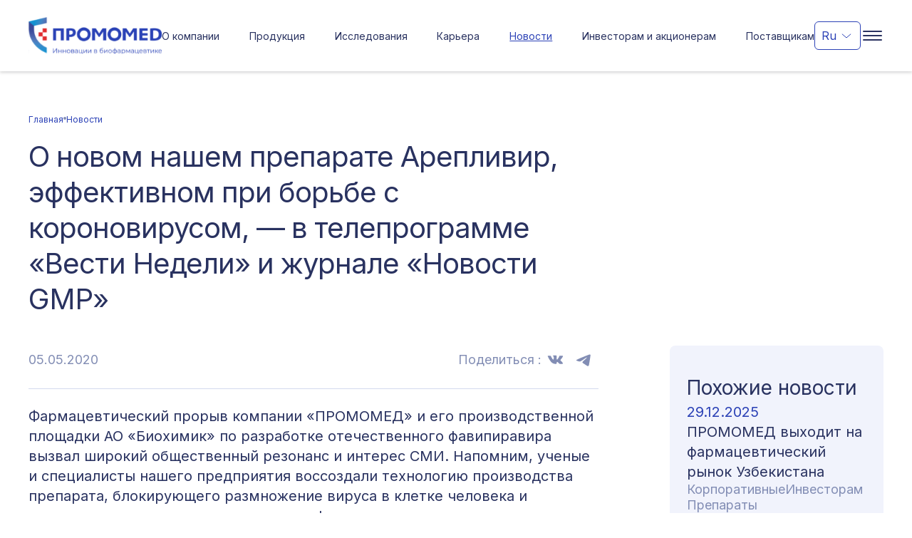

--- FILE ---
content_type: text/html; charset=utf-8
request_url: https://promomed.ru/news/o-novom-nashem-preparate-areplivir-effektivnom-pri-borbe-s-koronovirusom-v-teleprogramme-vesti-nedel
body_size: 25473
content:
<!DOCTYPE html><html class="__variable_f367f3"><head><meta charSet="utf-8"/><meta name="viewport" content="width=device-width, initial-scale=1"/><link rel="preload" href="/_next/static/media/e4af272ccee01ff0-s.p.woff2" as="font" crossorigin="" type="font/woff2"/><link rel="stylesheet" href="/_next/static/css/e49c2fbfaaf0aa85.css" data-precedence="next"/><link rel="stylesheet" href="/_next/static/css/48fe9574c4c09e60.css" data-precedence="next"/><link rel="stylesheet" href="/_next/static/css/98291f9a68b48b48.css" data-precedence="next"/><link rel="preload" as="script" fetchPriority="low" href="/_next/static/chunks/webpack-b5157afad912baed.js"/><script src="/_next/static/chunks/bf6a786c-7ae382eec9db62bf.js" async=""></script><script src="/_next/static/chunks/5290-fb84284ea34fc6f7.js" async=""></script><script src="/_next/static/chunks/main-app-8fb0c5ddfc4bee1a.js" async=""></script><script src="/_next/static/chunks/6468630d-219fb7331bbd3517.js" async=""></script><script src="/_next/static/chunks/6187-4d1899c0f42fbf58.js" async=""></script><script src="/_next/static/chunks/app/layout-200ced028cd77a82.js" async=""></script><script src="/_next/static/chunks/app/%5Blang%5D/not-found-d325f3408088a74e.js" async=""></script><script src="/_next/static/chunks/8258-3d5ac6734c295c50.js" async=""></script><script src="/_next/static/chunks/6691-52d812159936dc8a.js" async=""></script><script src="/_next/static/chunks/app/%5Blang%5D/layout-8c964b022876ac96.js" async=""></script><script src="/_next/static/chunks/9497-713d54b3cf20eae1.js" async=""></script><script src="/_next/static/chunks/2854-ecdbef1a063dad1a.js" async=""></script><script src="/_next/static/chunks/6838-142d440f5af6a7c0.js" async=""></script><script src="/_next/static/chunks/7125-18b1b1f6760aaa08.js" async=""></script><script src="/_next/static/chunks/3018-d2dd78ba6772d871.js" async=""></script><script src="/_next/static/chunks/app/%5Blang%5D/news/%5B...code%5D/page-d2cea59781192b1e.js" async=""></script><script src="/_next/static/chunks/9068-708777658bf88f1d.js" async=""></script><script src="/_next/static/chunks/app/%5Blang%5D/page-fadd4d5fd078e4fc.js" async=""></script><link rel="preload" href="https://www.googletagmanager.com/gtm.js?id=G-RLMCTPWBZG" as="script"/><title>Новости | ГК «Промомед» – российская фармацевтическая компания</title><meta name="description" content="ГК «Промомед» – один из лидеров российской фармацевтической отрасли. Динамично растущий портфель компании насчитывает более 250 наименований, около 80% из которых входят в список жизненно необходимых и важнейших лекарственных препаратов."/><link rel="icon" href="/favicon.ico" type="image/x-icon" sizes="32x32"/><meta name="next-size-adjust"/><script src="/_next/static/chunks/polyfills-c67a75d1b6f99dc8.js" noModule=""></script></head><body><div class="style_wrapper__2idok"><header class="style_header__JYkCg"><div class="style_header___9d7z"><div class="style_headerWrap__O5vcU"><div class="style_headerContainer__GU9Sn flex flexDirectionRow flexWrapNowrap alignItemsCenter justifyContentSpaceBetween"><a href="/"><img alt="ГК «Промомед» - ведущая инновационная биотехнологическая компания" loading="lazy" width="240" height="67" decoding="async" data-nimg="1" class="style_headerLogo__KTpvc" style="color:transparent" src="/images/svg/promomed-logonew.svg"/></a><nav class="style_nav__Yhsr7"><div class="style_navContainer__abyuv"><a class="style_navLink__ZrFjR" href="/about">О компании</a><div class="style_navDropdown__kJ6Zx"><div class="style_navDropdownTriangle__TKU_a"></div><a href="/about/mission/" class="style_navDropdownLink__hWbl5">Миссия и ценности</a><a href="/about/#history" class="style_navDropdownLink__hWbl5">История</a><a href="/about/corporate-governance/" class="style_navDropdownLink__hWbl5">Люди</a><a href="/about/esg/" class="style_navDropdownLink__hWbl5">Ответственность</a><a href="/about/manufacture/" class="style_navDropdownLink__hWbl5">Производство</a><a href="/about/contacts/" class="style_navDropdownLink__hWbl5">Контакты</a></div></div><div class="style_navContainer__abyuv"><a class="style_navLink__ZrFjR" href="/catalog/original">Продукция</a><div class="style_navDropdown__kJ6Zx"><div class="style_navDropdownTriangle__TKU_a"></div><a href="/catalog/" class="style_navDropdownLink__hWbl5">Все препараты</a><a href="/catalog/where-can-buy/" class="style_navDropdownLink__hWbl5">Где купить</a></div></div><div class="style_navContainer__abyuv"><a class="style_navLink__ZrFjR" href="/research">Исследования</a><div class="style_navDropdown__kJ6Zx"><div class="style_navDropdownTriangle__TKU_a"></div><a href="/" class="style_navDropdownLink__hWbl5">Доказательная медицина</a><a href="/" class="style_navDropdownLink__hWbl5">Исследования и&nbsp;разработки</a></div></div><div class="style_navContainer__abyuv"><a class="style_navLink__ZrFjR" href="/career">Карьера</a><div class="style_navDropdown__kJ6Zx"><div class="style_navDropdownTriangle__TKU_a"></div><a href="/career/vacancies/" class="style_navDropdownLink__hWbl5">Вакансии</a><a href="/career/educational-projects" class="style_navDropdownLink__hWbl5">Образовательные проекты</a><a href="/career/career-stories" class="style_navDropdownLink__hWbl5">Карьерные истории</a></div></div><div class="style_navContainer__abyuv"><a class="style_navLink__ZrFjR style_navLinkActive__S_HqG" href="/news">Новости</a><div class="style_navDropdown__kJ6Zx"><div class="style_navDropdownTriangle__TKU_a"></div><a href="/news/all/" class="style_navDropdownLink__hWbl5">Новости компании</a><a href="/news/smi/" class="style_navDropdownLink__hWbl5">СМИ о нас</a><a href="/news/reports/" class="style_navDropdownLink__hWbl5">Фото и видео репортажи</a><a href="/news/press-service/" class="style_navDropdownLink__hWbl5">Пресс-служба</a></div></div><div class="style_navContainer__abyuv"><a class="style_navLink__ZrFjR" href="/investors">Инвесторам и акционерам</a><div class="style_navDropdown__kJ6Zx"><div class="style_navDropdownTriangle__TKU_a"></div><a href="/investors#investorsInfo" class="style_navDropdownLink__hWbl5">Корпоративное управление</a><a href="/investors#strategy" class="style_navDropdownLink__hWbl5">Стратегия</a><a href="/investors#financeResults" class="style_navDropdownLink__hWbl5">Отчеты и&nbsp;результаты</a><a href="/investors#obligation" class="style_navDropdownLink__hWbl5">Облигации</a><a href="/investors#emailCalendar" class="style_navDropdownLink__hWbl5">Календарь инвестора</a><a href="/investors/information-disclosure-pao/" class="style_navDropdownLink__hWbl5">Раскрытие информации ПАО&nbsp;«ПРОМОМЕД»</a><a href="/investors/information-disclosure/" class="style_navDropdownLink__hWbl5">Раскрытие информации ООО&nbsp;«ПРОМОМЕД ДМ»</a><a href="/investors#investorContacts" class="style_navDropdownLink__hWbl5">Контакты для инвесторов</a></div></div><div class="style_navContainer__abyuv"><a class="style_navLink__ZrFjR" href="/suppliers">Поставщикам</a></div></nav><div class="style_controls__utusS"><div class="styles_lang__74IE7"><div class="styles_langName__Xl_Mq">Ru<!-- --> <div class="styles_langArrow__tlyJz"></div></div><div class="styles_langHidden__P9okD"><a href="/en/news/o-novom-nashem-preparate-areplivir-effektivnom-pri-borbe-s-koronovirusom-v-teleprogramme-vesti-nedel" class="styles_langItem__hNWfr">En</a><a href="/cn/news/o-novom-nashem-preparate-areplivir-effektivnom-pri-borbe-s-koronovirusom-v-teleprogramme-vesti-nedel" class="styles_langItem__hNWfr">Cn</a></div></div><div class="style_controlsIcons__umuxo"><div class="style_burgerMenu__ryjW_"><button class="style_burger__G_3k7" type="button"><span class="style_burgerItem__ONpJ4 style_burgerItemTop__y2Y5u"></span><span class="style_burgerItem__ONpJ4 style_burgerItemMiddle__Lqa04"></span><span class="style_burgerItem__ONpJ4 style_burgerItemBottom__e9WaW"></span></button></div></div></div></div></div></div><div class="style_menu__hx7rw"><div><div class="style_menuTop__IX_kJ"><div class="style_header___9d7z"><div class="style_headerWrap__O5vcU"><div class="style_headerContainer__GU9Sn flex flexDirectionRow flexWrapNowrap alignItemsCenter justifyContentSpaceBetween"><a href="/"><img alt="ГК «Промомед» - ведущая инновационная биотехнологическая компания" loading="lazy" width="240" height="67" decoding="async" data-nimg="1" class="style_headerLogo__KTpvc" style="color:transparent" src="/images/svg/promomed-logonew.svg"/></a><div class="style_controls__utusS"><div class="styles_lang__74IE7"><div class="styles_langName__Xl_Mq">Ru<!-- --> <div class="styles_langArrow__tlyJz"></div></div><div class="styles_langHidden__P9okD"><a href="/en/news/o-novom-nashem-preparate-areplivir-effektivnom-pri-borbe-s-koronovirusom-v-teleprogramme-vesti-nedel" class="styles_langItem__hNWfr">En</a><a href="/cn/news/o-novom-nashem-preparate-areplivir-effektivnom-pri-borbe-s-koronovirusom-v-teleprogramme-vesti-nedel" class="styles_langItem__hNWfr">Cn</a></div></div><div class="style_controlsIcons__umuxo"><div class="style_burgerMenu__ryjW_"><button class="style_burger__G_3k7" type="button"><span class="style_burgerItem__ONpJ4 style_burgerItemTop__y2Y5u"></span><span class="style_burgerItem__ONpJ4 style_burgerItemMiddle__Lqa04"></span><span class="style_burgerItem__ONpJ4 style_burgerItemBottom__e9WaW"></span></button></div></div></div></div></div></div></div><div class="style_menuWrap__Vuojc"><div class="style_menuContainer__8Qgkt"><div class="style_menuDesktop__Mr5De"><div class="style_menu__srtQ9"><div class="style_col__Pj6ii"><a href="/about/" class="style_name__WApCp">О компании</a><div class="style_hidden__PP0UD"><div class="style_item__hPMS0"><a href="/about/mission/" class="style_link__lHyNu">Миссия и ценности</a></div></div><div class="style_hidden__PP0UD"><div class="style_item__hPMS0"><a href="/about/#history" class="style_link__lHyNu">История</a></div></div><div class="style_hidden__PP0UD"><div class="style_item__hPMS0"><a href="/about/corporate-governance/" class="style_link__lHyNu">Люди</a></div></div><div class="style_hidden__PP0UD"><div class="style_item__hPMS0"><a href="/about/esg/" class="style_link__lHyNu">Ответственность</a></div></div><div class="style_hidden__PP0UD"><div class="style_item__hPMS0"><a href="/about/manufacture/" class="style_link__lHyNu">Производство</a></div></div><div class="style_hidden__PP0UD"><div class="style_item__hPMS0"><a href="/about/contacts/" class="style_link__lHyNu">Контакты</a></div></div></div><div class="style_col__Pj6ii"><a href="/catalog/original/" class="style_name__WApCp">Продукция</a><div class="style_hidden__PP0UD"><div class="style_item__hPMS0"><a href="/catalog/" class="style_link__lHyNu">Все препараты</a></div></div><div class="style_hidden__PP0UD"><div class="style_item__hPMS0"><a href="/catalog/where-can-buy/" class="style_link__lHyNu">Где купить</a></div></div></div><div class="style_col__Pj6ii"><a href="/research/" class="style_name__WApCp">Исследования</a><div class="style_hidden__PP0UD"><div class="style_item__hPMS0"><a href="/" class="style_link__lHyNu">Доказательная медицина</a></div></div><div class="style_hidden__PP0UD"><div class="style_item__hPMS0"><a href="/" class="style_link__lHyNu">Исследования и разработки</a></div></div></div><div class="style_col__Pj6ii"><a href="/career/" class="style_name__WApCp">Карьера</a><div class="style_hidden__PP0UD"><div class="style_item__hPMS0"><a href="/career/vacancies/" class="style_link__lHyNu">Вакансии</a></div></div><div class="style_hidden__PP0UD"><div class="style_item__hPMS0"><a href="/career/educational-projects" class="style_link__lHyNu">Образовательные проекты</a></div></div><div class="style_hidden__PP0UD"><div class="style_item__hPMS0"><a href="/career/career-stories" class="style_link__lHyNu">Карьерные истории</a></div></div></div><div class="style_col__Pj6ii"><a href="/news" class="style_name__WApCp">Новости</a><div class="style_hidden__PP0UD"><div class="style_item__hPMS0"><a href="/news/all/" class="style_link__lHyNu">Новости компании</a></div></div><div class="style_hidden__PP0UD"><div class="style_item__hPMS0"><a href="/news/smi/" class="style_link__lHyNu">СМИ о нас</a></div></div><div class="style_hidden__PP0UD"><div class="style_item__hPMS0"><a href="/news/reports/" class="style_link__lHyNu">Фото и видео репортажи</a></div></div><div class="style_hidden__PP0UD"><div class="style_item__hPMS0"><a href="/news/press-service/" class="style_link__lHyNu">Пресс-служба</a></div></div></div><div class="style_col__Pj6ii"><a href="/investors/" class="style_name__WApCp">Инвесторам и акционерам</a><div class="style_hidden__PP0UD"><div class="style_item__hPMS0"><a href="/investors#investorsInfo" class="style_link__lHyNu">Корпоративное управление</a></div></div><div class="style_hidden__PP0UD"><div class="style_item__hPMS0"><a href="/investors#strategy" class="style_link__lHyNu">Стратегия</a></div></div><div class="style_hidden__PP0UD"><div class="style_item__hPMS0"><a href="/investors#financeResults" class="style_link__lHyNu">Отчеты и&nbsp;результаты</a></div></div><div class="style_hidden__PP0UD"><div class="style_item__hPMS0"><a href="/investors#obligation" class="style_link__lHyNu">Облигации</a></div></div><div class="style_hidden__PP0UD"><div class="style_item__hPMS0"><a href="/investors#emailCalendar" class="style_link__lHyNu">Календарь инвестора</a></div></div><div class="style_hidden__PP0UD"><div class="style_item__hPMS0"><a href="/investors/information-disclosure-pao/" class="style_link__lHyNu">Раскрытие информации ПАО&nbsp;«ПРОМОМЕД»</a></div></div><div class="style_hidden__PP0UD"><div class="style_item__hPMS0"><a href="/investors/information-disclosure/" class="style_link__lHyNu">Раскрытие информации ООО&nbsp;«ПРОМОМЕД ДМ»</a></div></div><div class="style_hidden__PP0UD"><div class="style_item__hPMS0"><a href="/investors#investorContacts" class="style_link__lHyNu">Контакты для инвесторов</a></div></div></div><div class="style_col__Pj6ii"><a href="/suppliers" class="style_name__WApCp">Поставщикам</a></div></div></div><div class="style_menuMobile__sVJ_C"><div class="style_menu__BANuv"><div class="Collapsible style_col__W4Xxi"><div id="collapsible-trigger-:R56dclla:" class="Collapsible__trigger is-closed" aria-expanded="false" aria-disabled="false" aria-controls="collapsible-content-:R56dclla:" role="button"><div><div class="style_trigger__XT0R6"><div class="style_triggerIcon__CnJ3K"><svg xmlns="http://www.w3.org/2000/svg" fill="none" viewBox="0 0 32 32"><path stroke="#293260" stroke-linecap="round" stroke-linejoin="round" stroke-width="2" d="M25.333 12 16 20l-9.333-8"></path></svg></div><a class="style_triggerName___H0Dz" href="/investors">Инвесторам и акционерам</a></div></div></div><div id="collapsible-content-:R56dclla:" class="Collapsible__contentOuter" style="height:0;-webkit-transition:height 300ms ease-in-out;-ms-transition:height 300ms ease-in-out;transition:height 300ms ease-in-out;overflow:hidden" role="region" aria-labelledby="collapsible-trigger-:R56dclla:"><div class="Collapsible__contentInner"><div class="style_hidden__Ik_Xo"><div class="style_item__goP42"><a class="style_link__Rm5TX" href="/investors#investorsInfo">Корпоративное управление</a></div></div><div class="style_hidden__Ik_Xo"><div class="style_item__goP42"><a class="style_link__Rm5TX" href="/investors#strategy">Стратегия</a></div></div><div class="style_hidden__Ik_Xo"><div class="style_item__goP42"><a class="style_link__Rm5TX" href="/investors#financeResults">Отчеты и&nbsp;результаты</a></div></div><div class="style_hidden__Ik_Xo"><div class="style_item__goP42"><a class="style_link__Rm5TX" href="/investors#obligation">Облигации</a></div></div><div class="style_hidden__Ik_Xo"><div class="style_item__goP42"><a class="style_link__Rm5TX" href="/investors#emailCalendar">Календарь инвестора</a></div></div><div class="style_hidden__Ik_Xo"><div class="style_item__goP42"><a class="style_link__Rm5TX" href="/investors/information-disclosure-pao">Раскрытие информации ПАО&nbsp;«ПРОМОМЕД»</a></div></div><div class="style_hidden__Ik_Xo"><div class="style_item__goP42"><a class="style_link__Rm5TX" href="/investors/information-disclosure">Раскрытие информации ООО&nbsp;«ПРОМОМЕД ДМ»</a></div></div><div class="style_hidden__Ik_Xo"><div class="style_item__goP42"><a class="style_link__Rm5TX" href="/investors#investorContacts">Контакты для инвесторов</a></div></div></div></div></div><div class="Collapsible style_col__W4Xxi"><div id="collapsible-trigger-:R56dclla:" class="Collapsible__trigger is-closed" aria-expanded="false" aria-disabled="false" aria-controls="collapsible-content-:R56dclla:" role="button"><div><div class="style_trigger__XT0R6"><div class="style_triggerIcon__CnJ3K"><svg xmlns="http://www.w3.org/2000/svg" fill="none" viewBox="0 0 32 32"><path stroke="#293260" stroke-linecap="round" stroke-linejoin="round" stroke-width="2" d="M25.333 12 16 20l-9.333-8"></path></svg></div><a class="style_triggerName___H0Dz" href="/about">О компании</a></div></div></div><div id="collapsible-content-:R56dclla:" class="Collapsible__contentOuter" style="height:0;-webkit-transition:height 300ms ease-in-out;-ms-transition:height 300ms ease-in-out;transition:height 300ms ease-in-out;overflow:hidden" role="region" aria-labelledby="collapsible-trigger-:R56dclla:"><div class="Collapsible__contentInner"><div class="style_hidden__Ik_Xo"><div class="style_item__goP42"><a class="style_link__Rm5TX" href="/about/mission">Миссия и ценности</a></div></div><div class="style_hidden__Ik_Xo"><div class="style_item__goP42"><a class="style_link__Rm5TX" href="/about#history">История</a></div></div><div class="style_hidden__Ik_Xo"><div class="style_item__goP42"><a class="style_link__Rm5TX" href="/about/corporate-governance">Люди</a></div></div><div class="style_hidden__Ik_Xo"><div class="style_item__goP42"><a class="style_link__Rm5TX" href="/about/esg">Ответственность</a></div></div><div class="style_hidden__Ik_Xo"><div class="style_item__goP42"><a class="style_link__Rm5TX" href="/about/manufacture">Производство</a></div></div><div class="style_hidden__Ik_Xo"><div class="style_item__goP42"><a class="style_link__Rm5TX" href="/about/contacts">Контакты</a></div></div></div></div></div><div class="Collapsible style_col__W4Xxi"><div id="collapsible-trigger-:R56dclla:" class="Collapsible__trigger is-closed" aria-expanded="false" aria-disabled="false" aria-controls="collapsible-content-:R56dclla:" role="button"><div><div class="style_trigger__XT0R6"><div class="style_triggerIcon__CnJ3K"><svg xmlns="http://www.w3.org/2000/svg" fill="none" viewBox="0 0 32 32"><path stroke="#293260" stroke-linecap="round" stroke-linejoin="round" stroke-width="2" d="M25.333 12 16 20l-9.333-8"></path></svg></div><a class="style_triggerName___H0Dz" href="/news">Новости</a></div></div></div><div id="collapsible-content-:R56dclla:" class="Collapsible__contentOuter" style="height:0;-webkit-transition:height 300ms ease-in-out;-ms-transition:height 300ms ease-in-out;transition:height 300ms ease-in-out;overflow:hidden" role="region" aria-labelledby="collapsible-trigger-:R56dclla:"><div class="Collapsible__contentInner"><div class="style_hidden__Ik_Xo"><div class="style_item__goP42"><a class="style_link__Rm5TX" href="/news/all">Новости компании</a></div></div><div class="style_hidden__Ik_Xo"><div class="style_item__goP42"><a class="style_link__Rm5TX" href="/news/smi">СМИ о нас</a></div></div><div class="style_hidden__Ik_Xo"><div class="style_item__goP42"><a class="style_link__Rm5TX" href="/news/reports">Фото и видео репортажи</a></div></div><div class="style_hidden__Ik_Xo"><div class="style_item__goP42"><a class="style_link__Rm5TX" href="/news/press-service">Пресс-служба</a></div></div></div></div></div><div class="Collapsible style_col__W4Xxi"><div id="collapsible-trigger-:R56dclla:" class="Collapsible__trigger is-closed" aria-expanded="false" aria-disabled="false" aria-controls="collapsible-content-:R56dclla:" role="button"><div><div class="style_trigger__XT0R6"><div class="style_triggerIcon__CnJ3K"><svg xmlns="http://www.w3.org/2000/svg" fill="none" viewBox="0 0 32 32"><path stroke="#293260" stroke-linecap="round" stroke-linejoin="round" stroke-width="2" d="M25.333 12 16 20l-9.333-8"></path></svg></div><a class="style_triggerName___H0Dz" href="/career">Карьера</a></div></div></div><div id="collapsible-content-:R56dclla:" class="Collapsible__contentOuter" style="height:0;-webkit-transition:height 300ms ease-in-out;-ms-transition:height 300ms ease-in-out;transition:height 300ms ease-in-out;overflow:hidden" role="region" aria-labelledby="collapsible-trigger-:R56dclla:"><div class="Collapsible__contentInner"><div class="style_hidden__Ik_Xo"><div class="style_item__goP42"><a class="style_link__Rm5TX" href="/career/vacancies">Вакансии</a></div></div><div class="style_hidden__Ik_Xo"><div class="style_item__goP42"><a class="style_link__Rm5TX" href="/career/educational-projects">Образовательные проекты</a></div></div><div class="style_hidden__Ik_Xo"><div class="style_item__goP42"><a class="style_link__Rm5TX" href="/career/career-stories">Карьерные истории</a></div></div></div></div></div><div class="Collapsible style_col__W4Xxi"><div id="collapsible-trigger-:R56dclla:" class="Collapsible__trigger is-closed" aria-expanded="false" aria-disabled="false" aria-controls="collapsible-content-:R56dclla:" role="button"><div><div class="style_trigger__XT0R6"><div class="style_triggerIcon__CnJ3K"><svg xmlns="http://www.w3.org/2000/svg" fill="none" viewBox="0 0 32 32"><path stroke="#293260" stroke-linecap="round" stroke-linejoin="round" stroke-width="2" d="M25.333 12 16 20l-9.333-8"></path></svg></div><a class="style_triggerName___H0Dz" href="/catalog/original">Продукция</a></div></div></div><div id="collapsible-content-:R56dclla:" class="Collapsible__contentOuter" style="height:0;-webkit-transition:height 300ms ease-in-out;-ms-transition:height 300ms ease-in-out;transition:height 300ms ease-in-out;overflow:hidden" role="region" aria-labelledby="collapsible-trigger-:R56dclla:"><div class="Collapsible__contentInner"><div class="style_hidden__Ik_Xo"><div class="style_item__goP42"><a class="style_link__Rm5TX" href="/catalog">Все препараты</a></div></div><div class="style_hidden__Ik_Xo"><div class="style_item__goP42"><a class="style_link__Rm5TX" href="/catalog/where-can-buy">Где купить</a></div></div></div></div></div><div class="Collapsible style_col__W4Xxi"><div id="collapsible-trigger-:R56dclla:" class="Collapsible__trigger is-closed" aria-expanded="false" aria-disabled="false" aria-controls="collapsible-content-:R56dclla:" role="button"><div><div class="style_trigger__XT0R6"><div class="style_triggerIcon__CnJ3K"><svg xmlns="http://www.w3.org/2000/svg" fill="none" viewBox="0 0 32 32"><path stroke="#293260" stroke-linecap="round" stroke-linejoin="round" stroke-width="2" d="M25.333 12 16 20l-9.333-8"></path></svg></div><a class="style_triggerName___H0Dz" href="/research">Исследования</a></div></div></div><div id="collapsible-content-:R56dclla:" class="Collapsible__contentOuter" style="height:0;-webkit-transition:height 300ms ease-in-out;-ms-transition:height 300ms ease-in-out;transition:height 300ms ease-in-out;overflow:hidden" role="region" aria-labelledby="collapsible-trigger-:R56dclla:"><div class="Collapsible__contentInner"><div class="style_hidden__Ik_Xo"><div class="style_item__goP42"><a class="style_link__Rm5TX" href="/">Доказательная медицина</a></div></div><div class="style_hidden__Ik_Xo"><div class="style_item__goP42"><a class="style_link__Rm5TX" href="/">Исследования и разработки</a></div></div></div></div></div><a class="style_triggerWithoutList__rpQhu" href="/suppliers">Поставщикам</a></div></div></div></div></div><div class="style_menuContainer__8Qgkt"><div class="style_bottom__8Cr2x"><div class="style_bottomItem__jSAvQ"><a class="style_button__90Kyq style_primary-3__GsvrS style_s__FFfzu" href="/services/farmakonadzor/"><div class="style_buttonText__vfpYQ">Фармаконадзор</div><div class="style_hover__azk3f" style="transform-origin:0% 0%"></div></a></div><div class="style_bottomItem__jSAvQ"><a class="style_button__90Kyq style_secondary__uK_Cr style_s__FFfzu" href="/hot-line/"><div class="style_buttonText__vfpYQ">Обратная связь</div><div class="style_hover__azk3f" style="transform-origin:0% 0%"></div></a></div><div class="style_bottomItem__jSAvQ"><div class="style_social__ALT2z"><div><a href="https://vk.com/promo_med" target="_blank" rel="noreferrer" class="style_socialLink__5PGIX"><img alt="Вконтакте" loading="lazy" width="40" height="40" decoding="async" data-nimg="1" style="color:transparent" src="/images/svg/vk.svg"/></a></div><div><a href="https://www.youtube.com/channel/UCuFzqBu-kpd3YNoVQTB7lJw" target="_blank" rel="noreferrer" class="style_socialLink__5PGIX"><img alt="YouTube" loading="lazy" width="40" height="40" decoding="async" data-nimg="1" style="color:transparent" src="/images/svg/YouTube.svg"/></a></div><div><a href="https://t.me/promomed_rus" target="_blank" rel="noreferrer" class="style_socialLink__5PGIX"><img alt="Telegram" loading="lazy" width="40" height="40" decoding="async" data-nimg="1" style="color:transparent" src="/images/svg/tg.svg"/></a></div><div><a href="https://dzen.ru/promomed_russia" target="_blank" rel="noreferrer" class="style_socialLink__5PGIX"><img alt="Dzen" loading="lazy" width="40" height="40" decoding="async" data-nimg="1" style="color:transparent" src="/images/svg/dzen.svg"/></a></div></div></div></div></div></div></header><div class="style_container__C_9TA"><div class="style_content__eaAiB"><div><section class="style_section__6qgLM"><div class="style_wrapper__hhJoy"><div class="style_breadcrumbs__nvyU7"><div class="style_container__FgaUC"><a class="style_link__MNaVy" href="/">Главная</a><div class="style_dot__G0cJQ"></div><a class="style_link__MNaVy" href="/news">Новости</a></div></div><div class="style_top__1Zyz5"><h1 class="style_title__3R62Q">О новом нашем препарате Арепливир, эффективном при борьбе с короновирусом, — в телепрограмме «Вести Недели» и журнале «Новости GMP»</h1></div><div class="style_detail__7_RCe"><div class="style_item__994sF style_itemContent__TYeL_"><div><div class="style_socials__nEGvM"><div class="style_wrap__Mtmgc"><div class="style_date__DwDoe">05.05.2020</div><div class="style_icons__Wm67p"><div class="style_desc__rWGVn">Поделиться :</div><a href="https://vk.com/share.php?url=https://promomed.ru/news/o-novom-nashem-preparate-areplivir-effektivnom-pri-borbe-s-koronovirusom-v-teleprogramme-vesti-nedel" target="_blank" rel="noreferrer" class="style_link__wbeIu"><img alt="Вконтакте" loading="lazy" width="40" height="40" decoding="async" data-nimg="1" style="color:transparent" src="/images/svg/news/vk.svg"/></a><a href="https://t.me/share/url?url=https://promomed.ru/news/o-novom-nashem-preparate-areplivir-effektivnom-pri-borbe-s-koronovirusom-v-teleprogramme-vesti-nedel" target="_blank" rel="noreferrer" class="style_link__wbeIu"><img alt="Telegram" loading="lazy" width="40" height="40" decoding="async" data-nimg="1" style="color:transparent" src="/images/svg/news/tg.svg"/></a></div></div></div><div class="style_content__I7zgn"><div class="style_content__I7zgn"><div><p>
	 Фармацевтический прорыв компании «ПРОМОМЕД» и его производственной площадки АО «Биохимик» по разработке отечественного фавипиравира вызвал широкий общественный резонанс и интерес СМИ. Напомним, ученые и специалисты нашего предприятия воссоздали технологию производства препарата, блокирующего размножение вируса в клетке человека и препятствующего распространению инфекции в организме.
</p>
<p>
 <img width="100%" src="/upload/news_picture/3_05_05_2020-areplivir_vesti_nedeli.jpg">
</p>
<p>
	 Событию посвящен сюжет в программе «Вести недели с Дмитрием Киселевым» на канале Россия:
</p>
<p>
	 Фавипиравир, изначально созданный в Японии, показал высокую эффективность при борьбе с коронавирусной инфекцией COVID-19 в Китае. «ПРОМОМЕД» подготовил на своей производственной площадке АО «Биохимик» как выпуск субстанции данного препарата, содержащего действующее вещество фавипиравира, так и готовой лекарственной формы. Называться отечественный препарат будет арепливир. Об этом подробно рассказал журнал Новости GMP.
</p>
<p>
	 Мы надеемся, что после прохождения государственной регистрации сможем обеспечить все лечебно-профилактические учреждения нашей страны.
</p>
 <br></div></div><div class="style_slider__JM_mS"><div class="swiper style_customSwiper__lSVbF"><div class="swiper-wrapper"></div></div><div class="swiper-full-containerNews"><div class="swiper-full-arrows-containerNews"><div class="swiper-full-button-prevNews" id="nav-prev-full-media"><svg xmlns="http://www.w3.org/2000/svg" width="44" height="24" fill="none"><g clip-path="url(#large-arrow_svg__a)"><path fill="#2C42B6" d="M0 11.25a.75.75 0 0 0 0 1.5v-1.5Zm0 1.5h40v-1.5H0v1.5Z" opacity="0.5"></path><path stroke="#2C42B6" stroke-linecap="round" stroke-linejoin="round" stroke-width="1.5" d="m34 6 6 6-6 6"></path></g><defs><clipPath id="large-arrow_svg__a"><path fill="#fff" d="M0 0h44v24H0z"></path></clipPath></defs></svg></div><div class="swiper-full-button-nextNews" id="nav-next-full-media"><svg xmlns="http://www.w3.org/2000/svg" width="44" height="24" fill="none"><g clip-path="url(#large-arrow_svg__a)"><path fill="#2C42B6" d="M0 11.25a.75.75 0 0 0 0 1.5v-1.5Zm0 1.5h40v-1.5H0v1.5Z" opacity="0.5"></path><path stroke="#2C42B6" stroke-linecap="round" stroke-linejoin="round" stroke-width="1.5" d="m34 6 6 6-6 6"></path></g><defs><clipPath id="large-arrow_svg__a"><path fill="#fff" d="M0 0h44v24H0z"></path></clipPath></defs></svg></div></div><div class="swiper-full-paginationNews" id="pagination-full-media"></div></div></div><div></div></div><div><div class="style_container__PTDIz"><div class="style_tags__UgjMC"><div class="style_tag___ojur">Препараты</div></div></div><a class="style_block__dW6r_" href="/news"><img alt="arrow-icon" loading="lazy" width="24" height="24" decoding="async" data-nimg="1" style="color:transparent" src="/images/svg/news/arrow-top.svg"/><div class="style_linkText__9AGYW">К списку новостей</div></a></div></div></div><div class="style_item__994sF style_itemSidebar__ZOSOI"><div class="style_block__eAOcj"><div class="style_title__EQrgv">Похожие новости</div><div class="style_list__CnQjX"><div class="style_item__FQHsz"><div class="style_date__u3QKr">29.12.2025</div><a class="style_text__wzTUO" href="/news/promomed-vykhodit-na-farmatsevticheskiy-rynok-uzbekistana">ПРОМОМЕД выходит на фармацевтический рынок Узбекистана</a><div class="style_tags__zkzyY"><div class="style_tag__TaVWr">Корпоративные</div><div class="style_tag__TaVWr">Инвесторам</div><div class="style_tag__TaVWr">Препараты</div><div class="style_tag__TaVWr">Развитие отрасли </div></div></div><div class="style_item__FQHsz"><div class="style_date__u3QKr">23.12.2025</div><a class="style_text__wzTUO" href="/news/inektsiya-nezavisimosti-pravitelstvo-rossii-razreshilo-promomed-vypuskat-semaglutid-bez-soglasiya-pravoobladatelya">Инъекция независимости: Правительство России разрешило ПРОМОМЕД выпускать семаглутид без согласия правообладателя</a><div class="style_tags__zkzyY"><div class="style_tag__TaVWr">Корпоративные</div><div class="style_tag__TaVWr">Инвесторам</div><div class="style_tag__TaVWr">Препараты</div><div class="style_tag__TaVWr">Развитие отрасли </div></div></div><div class="style_item__FQHsz"><div class="style_date__u3QKr">17.12.2025</div><a class="style_text__wzTUO" href="/news/revolyutsionnaya-tabletka-pervyy-peroralnyy-rossiyskiy-semaglutid-semaltara">Революционная таблетка: первый пероральный российский семаглутид — Семальтара®</a><div class="style_tags__zkzyY"><div class="style_tag__TaVWr">Корпоративные</div><div class="style_tag__TaVWr">Инвесторам</div><div class="style_tag__TaVWr">Препараты</div><div class="style_tag__TaVWr">Развитие отрасли </div></div></div></div></div></div></div></div></section><section class="style_section__H_2g7 style_padding-m__T_KQF style_margin-xl__avroU"><div class="style_wrapper__hhJoy style_wrapper__E_3ii"><h2 class="style_heading__l6BF6 style_header-2__5dFov">Последние новости</h2><div class="style_wrapper__l5nhw"><div class="swiper style_slider__Jir1R"><div class="swiper-wrapper"><div class="swiper-slide style_slide__dPzCV"><a class="style_card__zhcNn" href="/news/promomed-poluchil-nekreditnyy-reyting-aktsiy-na-urovne-pyat-zvyezd-ot-nkr-i-nra"><div class="style_cardImageWrap__YCtkx"><img alt="ПРОМОМЕД получил некредитный рейтинг акций на уровне «пять звёзд» от НКР и НРА" loading="lazy" width="480" height="320" decoding="async" data-nimg="1" class="style_cardImage__sslQH" style="color:transparent" src="https://promomed.ru/upload/iblock/224/ewhmph1ozooa5y3vn2xmf23rp4tognz2/Лого ПРОМОМЕД.jpg"/></div><div class="style_cardInfo__2eme_"><div class="style_cardTop__Gim7F"><div class="style_cardDate__lZw6x">19.01.2026</div><div class="style_cardName__zk1Y9">ПРОМОМЕД получил некредитный рейтинг акций на уровне «пять звёзд» от НКР и НРА</div></div><div class="style_cardTags__0lfVU"><div class="style_cardTagsEl__XBCTo">Корпоративные</div><div class="style_cardTagsEl__XBCTo">Инвесторам</div></div></div></a></div><div class="swiper-slide style_slide__dPzCV"><a class="style_card__zhcNn" href="/news/promomed-vykhodit-na-farmatsevticheskiy-rynok-uzbekistana"><div class="style_cardImageWrap__YCtkx"><img alt="ПРОМОМЕД выходит на фармацевтический рынок Узбекистана" loading="lazy" width="480" height="320" decoding="async" data-nimg="1" class="style_cardImage__sslQH" style="color:transparent" src="https://promomed.ru/upload/iblock/224/ewhmph1ozooa5y3vn2xmf23rp4tognz2/Лого ПРОМОМЕД.jpg"/></div><div class="style_cardInfo__2eme_"><div class="style_cardTop__Gim7F"><div class="style_cardDate__lZw6x">29.12.2025</div><div class="style_cardName__zk1Y9">ПРОМОМЕД выходит на фармацевтический рынок Узбекистана</div></div><div class="style_cardTags__0lfVU"><div class="style_cardTagsEl__XBCTo">Корпоративные</div><div class="style_cardTagsEl__XBCTo">Инвесторам</div><div class="style_cardTagsEl__XBCTo">Препараты</div><div class="style_cardTagsEl__XBCTo">Развитие отрасли </div></div></div></a></div><div class="swiper-slide style_slide__dPzCV"><a class="style_card__zhcNn" href="/news/inektsiya-nezavisimosti-pravitelstvo-rossii-razreshilo-promomed-vypuskat-semaglutid-bez-soglasiya-pravoobladatelya"><div class="style_cardImageWrap__YCtkx"><img alt="Инъекция независимости: Правительство России разрешило ПРОМОМЕД выпускать семаглутид без согласия правообладателя" loading="lazy" width="480" height="320" decoding="async" data-nimg="1" class="style_cardImage__sslQH" style="color:transparent" src="https://promomed.ru/upload/iblock/c73/rd9h6cirpliarzl9ljhsx60pnfv9rrn4/Распоряжение.png"/></div><div class="style_cardInfo__2eme_"><div class="style_cardTop__Gim7F"><div class="style_cardDate__lZw6x">23.12.2025</div><div class="style_cardName__zk1Y9">Инъекция независимости: Правительство России разрешило ПРОМОМЕД выпускать семаглутид без согласия правообладателя</div></div><div class="style_cardTags__0lfVU"><div class="style_cardTagsEl__XBCTo">Корпоративные</div><div class="style_cardTagsEl__XBCTo">Инвесторам</div><div class="style_cardTagsEl__XBCTo">Препараты</div><div class="style_cardTagsEl__XBCTo">Развитие отрасли </div></div></div></a></div><div class="swiper-slide style_slide__dPzCV"><a class="style_card__zhcNn" href="/news/revolyutsionnaya-tabletka-pervyy-peroralnyy-rossiyskiy-semaglutid-semaltara"><div class="style_cardImageWrap__YCtkx"><img alt="Революционная таблетка: первый пероральный российский семаглутид — Семальтара®" loading="lazy" width="480" height="320" decoding="async" data-nimg="1" class="style_cardImage__sslQH" style="color:transparent" src="https://promomed.ru/upload/iblock/9f8/nj3kxny7g5t5zua7qt25tn6n781fmdao/photo_2025-12-17_22-49-55.jpg"/></div><div class="style_cardInfo__2eme_"><div class="style_cardTop__Gim7F"><div class="style_cardDate__lZw6x">17.12.2025</div><div class="style_cardName__zk1Y9">Революционная таблетка: первый пероральный российский семаглутид — Семальтара®</div></div><div class="style_cardTags__0lfVU"><div class="style_cardTagsEl__XBCTo">Корпоративные</div><div class="style_cardTagsEl__XBCTo">Инвесторам</div><div class="style_cardTagsEl__XBCTo">Препараты</div><div class="style_cardTagsEl__XBCTo">Развитие отрасли </div></div></div></a></div><div class="swiper-slide style_slide__dPzCV"><a class="style_card__zhcNn" href="/news/silnyy-vzglyad-na-terapiyu-rmzh-promomed-stal-tsentrom-prityazheniya-ekspertov-na-onkologicheskom-kongresse"><div class="style_cardImageWrap__YCtkx"><img alt="«Сильный взгляд» на терапию РМЖ: ПРОМОМЕД стал центром притяжения экспертов на онкологическом конгрессе" loading="lazy" width="480" height="320" decoding="async" data-nimg="1" class="style_cardImage__sslQH" style="color:transparent" src="https://promomed.ru/upload/iblock/173/s6tz8gg119nfj27iwzc48lrkmf8sli1n/039.JPG"/></div><div class="style_cardInfo__2eme_"><div class="style_cardTop__Gim7F"><div class="style_cardDate__lZw6x">13.12.2025</div><div class="style_cardName__zk1Y9">«Сильный взгляд» на терапию РМЖ: ПРОМОМЕД стал центром притяжения экспертов на онкологическом конгрессе</div></div><div class="style_cardTags__0lfVU"><div class="style_cardTagsEl__XBCTo">Корпоративные</div><div class="style_cardTagsEl__XBCTo">Развитие отрасли </div></div></div></a></div><div class="swiper-slide style_slide__dPzCV"><a class="style_card__zhcNn" href="/news/farmatsevticheskiy-likbez-promomed-provel-obrazovatelnuyu-sessiyu-dlya-vrachey-world-class"><div class="style_cardImageWrap__YCtkx"><img alt="Фармацевтический ликбез: ПРОМОМЕД провел образовательную сессию для врачей World Class" loading="lazy" width="480" height="320" decoding="async" data-nimg="1" class="style_cardImage__sslQH" style="color:transparent" src="https://promomed.ru/upload/iblock/224/ewhmph1ozooa5y3vn2xmf23rp4tognz2/Лого ПРОМОМЕД.jpg"/></div><div class="style_cardInfo__2eme_"><div class="style_cardTop__Gim7F"><div class="style_cardDate__lZw6x">11.12.2025</div><div class="style_cardName__zk1Y9">Фармацевтический ликбез: ПРОМОМЕД провел образовательную сессию для врачей World Class</div></div><div class="style_cardTags__0lfVU"><div class="style_cardTagsEl__XBCTo">Корпоративные</div><div class="style_cardTagsEl__XBCTo">Препараты</div><div class="style_cardTagsEl__XBCTo">Образование</div></div></div></a></div><div class="swiper-slide style_slide__dPzCV"><a class="style_card__zhcNn" href="/news/dve-vershiny-odnogo-uspekha-pobedy-promomed-na-premii-medmen-awards"><div class="style_cardImageWrap__YCtkx"><img alt="Две вершины одного успеха: победы ПРОМОМЕД на премии MedMen Awards" loading="lazy" width="480" height="320" decoding="async" data-nimg="1" class="style_cardImage__sslQH" style="color:transparent" src="https://promomed.ru/upload/iblock/d5e/vtcyf6u6gzkycyd7tjxlgnsxiewwkb0a/MAX_8419_resized.jpg"/></div><div class="style_cardInfo__2eme_"><div class="style_cardTop__Gim7F"><div class="style_cardDate__lZw6x">28.11.2025</div><div class="style_cardName__zk1Y9">Две вершины одного успеха: победы ПРОМОМЕД на премии MedMen Awards</div></div><div class="style_cardTags__0lfVU"><div class="style_cardTagsEl__XBCTo">Корпоративные</div><div class="style_cardTagsEl__XBCTo">Препараты</div><div class="style_cardTagsEl__XBCTo">Развитие отрасли </div></div></div></a></div><div class="swiper-slide style_slide__dPzCV"><a class="style_card__zhcNn" href="/news/moda-na-zdorove-promomed-na-forume-sodruzhestvo-mody"><div class="style_cardImageWrap__YCtkx"><img alt="Мода на здоровье: ПРОМОМЕД на форуме «Содружество моды»" loading="lazy" width="480" height="320" decoding="async" data-nimg="1" class="style_cardImage__sslQH" style="color:transparent" src="https://promomed.ru/upload/iblock/b96/eqqbuba4w616h848ypyi4v79r9w25h86/фото_Промомед_Содружество_моды.jpg"/></div><div class="style_cardInfo__2eme_"><div class="style_cardTop__Gim7F"><div class="style_cardDate__lZw6x">21.11.2025</div><div class="style_cardName__zk1Y9">Мода на здоровье: ПРОМОМЕД на форуме «Содружество моды»</div></div><div class="style_cardTags__0lfVU"><div class="style_cardTagsEl__XBCTo">Корпоративные</div><div class="style_cardTagsEl__XBCTo">Развитие отрасли </div><div class="style_cardTagsEl__XBCTo">Образование</div></div></div></a></div><div class="swiper-slide style_slide__dPzCV"><a class="style_card__zhcNn" href="/news/formula-stilya-promomed-predstavil-kollektsiyu-odezhdy-vdokhnovlennuyu-tekhnologicheskim-progressom-i-chelovecheskimi-tsennostyami"><div class="style_cardImageWrap__YCtkx"><img alt="Формула стиля: ПРОМОМЕД представил коллекцию одежды, вдохновленную технологическим прогрессом и человеческими ценностями" loading="lazy" width="480" height="320" decoding="async" data-nimg="1" class="style_cardImage__sslQH" style="color:transparent" src="https://promomed.ru/upload/iblock/3e3/kim6o38dwwujv9w3f110t23y984chuxd/фото_Коллекция одежды ПРОМОМЕД.png"/></div><div class="style_cardInfo__2eme_"><div class="style_cardTop__Gim7F"><div class="style_cardDate__lZw6x">21.11.2025</div><div class="style_cardName__zk1Y9">Формула стиля: ПРОМОМЕД представил коллекцию одежды, вдохновленную технологическим прогрессом и человеческими ценностями</div></div><div class="style_cardTags__0lfVU"><div class="style_cardTagsEl__XBCTo">Корпоративные</div><div class="style_cardTagsEl__XBCTo">Развитие отрасли </div></div></div></a></div><div class="swiper-slide style_slide__dPzCV"><a class="style_card__zhcNn" href="/news/promomed-kompaniya-goda-po-versii-russian-pharma-awards-2025"><div class="style_cardImageWrap__YCtkx"><img alt="ПРОМОМЕД — компания года по версии  Russian Pharma Awards® 2025" loading="lazy" width="480" height="320" decoding="async" data-nimg="1" class="style_cardImage__sslQH" style="color:transparent" src="https://promomed.ru/upload/iblock/5e3/1mbosngrv934uljecjk0438jum0n96y4/фото_ПРОМОМЕД_премия_Pharma_Awards.JPG"/></div><div class="style_cardInfo__2eme_"><div class="style_cardTop__Gim7F"><div class="style_cardDate__lZw6x">20.11.2025</div><div class="style_cardName__zk1Y9">ПРОМОМЕД — компания года по версии  Russian Pharma Awards® 2025</div></div><div class="style_cardTags__0lfVU"><div class="style_cardTagsEl__XBCTo">Корпоративные</div><div class="style_cardTagsEl__XBCTo">Препараты</div><div class="style_cardTagsEl__XBCTo">Развитие отрасли </div></div></div></a></div></div></div><div class="swiper-controls-container"><div class="swiper-controls-arrows-container swiper-controls-arrows-container_absolute"><div class="swiper-button-prev" id="nav-prev-creative-lastNewsSlider"><svg xmlns="http://www.w3.org/2000/svg" fill="none" viewBox="0 0 32 32"><g clip-path="url(#arrow_svg__a)"><path fill="#2C42B6" d="M0 15.25a.75.75 0 0 0 0 1.5v-1.5Zm0 1.5h26.182v-1.5H0v1.5Z"></path><path stroke="#2C42B6" stroke-linecap="round" stroke-linejoin="round" stroke-width="1.5" d="m17.455 8 8.727 8-8.727 8"></path></g><defs><clipPath id="arrow_svg__a"><path fill="#fff" d="M0 0h32v32H0z"></path></clipPath></defs></svg></div><div class="swiper-button-next" id="nav-next-creative-lastNewsSlider"><svg xmlns="http://www.w3.org/2000/svg" fill="none" viewBox="0 0 32 32"><g clip-path="url(#arrow_svg__a)"><path fill="#2C42B6" d="M0 15.25a.75.75 0 0 0 0 1.5v-1.5Zm0 1.5h26.182v-1.5H0v1.5Z"></path><path stroke="#2C42B6" stroke-linecap="round" stroke-linejoin="round" stroke-width="1.5" d="m17.455 8 8.727 8-8.727 8"></path></g><defs><clipPath id="arrow_svg__a"><path fill="#fff" d="M0 0h32v32H0z"></path></clipPath></defs></svg></div></div><div id="pagination-creative-lastNewsSlider" class="swiper-pagination swiper-pagination_absolute"></div></div></div></div></section><section class="style_margin-xl__avroU"><div class="style_wrapper__hhJoy"><div class="style_contacts__ArS7o"><div class="style_contactsItem__kFrvO"><div class="style_distribution__cjJtl"><div class="style_top__R_Ow8"><div class="style_title__Qv6bc">Будьте в курсе новостей</div><div class="style_description__fguu6">Получайте самые интересные новости и публикации первыми!</div></div><button type="button" class="style_button__90Kyq style_secondary__uK_Cr style_m__aKVV4"><div class="style_buttonText__vfpYQ">Подписаться на рассылку</div><svg xmlns="http://www.w3.org/2000/svg" width="24" height="24" fill="none"><g stroke="currentColor" stroke-linecap="round" stroke-width="1.5"><path d="M12 20a8 8 0 1 1 0-16"></path><path stroke-linejoin="round" d="M10 12h10m0 0-3-3m3 3-3 3"></path></g></svg><div class="style_hover__azk3f" style="transform-origin:0% 0%"></div></button></div></div><div class="style_contactsItem__kFrvO"><div class="style_pressCenter__pFxRp"><div class="style_top__F7_zV"><div class="style_title__ws2cE">Пресс-служба</div><div class="style_description__04Y_N">Для запроса пресс-релиза или интервью, пожалуйста, обратитесь в нашу пресс-службу</div></div><a class="style_button__90Kyq style_secondary__uK_Cr style_m__aKVV4" href="/news/press-service"><div class="style_buttonText__vfpYQ">Перейти к разделу</div><svg xmlns="http://www.w3.org/2000/svg" width="24" height="24" fill="none"><g stroke="currentColor" stroke-linecap="round" stroke-width="1.5"><path d="M12 20a8 8 0 1 1 0-16"></path><path stroke-linejoin="round" d="M10 12h10m0 0-3-3m3 3-3 3"></path></g></svg><div class="style_hover__azk3f" style="transform-origin:0% 0%"></div></a></div></div></div></div></section><section class="style_section__oFxpt"><div class="style_wrapper__hhJoy style_wrapper__jzDVa"><div class="style_title__tyBPX">Также в разделе:</div><div class="style_container__8Bjhc"><div class="style_item__VpS93"><a href="/news/all" class="style_link__jnY_G">Новости</a></div><div class="style_item__VpS93"><a href="/news" class="style_link__jnY_G">Все новости</a></div><div class="style_item__VpS93"><a href="/news/smi" class="style_link__jnY_G">СМИ о нас</a></div><div class="style_item__VpS93"><a href="/news/reports" class="style_link__jnY_G">Репортажи</a></div><div class="style_item__VpS93"><a href="/news/press-service" class="style_link__jnY_G">Пресс-служба</a></div></div></div></section></div></div><button type="button" class="style_button__48ixS"><div class="style_buttonWrap__OwanR"><svg xmlns="http://www.w3.org/2000/svg" width="32" height="32" fill="none"><g fill="#fff" clip-path="url(#arrow-top_svg__a)"><path d="M15 32a1 1 0 1 0 2 0h-2Zm2 0V5.818h-2V32h2Z"></path><path d="m16 5.818.737-.676a1 1 0 0 0-1.474 0l.737.676ZM7.263 13.87a1 1 0 1 0 1.474 1.351L7.263 13.87Zm8-8.728-8 8.728 1.474 1.351 8-8.727-1.474-1.352Zm0 1.352 8 8.727 1.474-1.351-8-8.728-1.474 1.352Z"></path></g><defs><clipPath id="arrow-top_svg__a"><path fill="#fff" d="M0 32V0h32v32z"></path></clipPath></defs></svg></div></button></div><footer class="style_footer__p4d61"><div class="style_wrap__9XEOx"><div class="style_top__dQ1gZ"><a href="/"><img alt="ГК «Промомед» - ведущая инновационная биотехнологическая компания" loading="lazy" width="205" height="60" decoding="async" data-nimg="1" class="style_topLogo__9aqed" style="color:transparent" src="/images/png/promomed-logo-ru.png"/></a><div class="style_topInfo__HOaiK"><div class="style_info__YMe_B"><div class="style_infoItem__j2lS4 style_infoItemMail__DMgGH"><div class="style_infoName__CPaSE">Почта</div><a href="mailto:reception@promomed.pro" class="style_infoText__FgRsf style_infoLink__89u2j">reception@promomed.pro</a></div><div class="style_infoItem__j2lS4 style_infoItemAddress__EBRX7"><div class="style_infoName__CPaSE">Адрес</div><div class="style_infoText__FgRsf">Россия, г. Москва, 129090, Проспект Мира, д. 13, стр. 1</div></div><div class="style_infoItem__j2lS4 style_infoItemPhone__7Ggkl"><a href="tel:84956402528" class="style_infoPhone__hZdCX">+7 (495) 640-25-28</a></div></div><div class="style_infoFarmakonadzor__jn_oO"><div class="style_infoFarmakonadzorItem___mact style_infoFarmakonadzorItemLabel__XI3JM"><div class="style_infoFarmakonadzorText__dtHLI">Телефон горячей линии:</div></div><div class="style_infoItem__j2lS4 style_infoFarmakonadzorItemPhone__0yDFW"><a href="tel:88002229563" class="style_infoPhone__hZdCX style_infoPhoneFarmakonadzor__nhUxJ">8 (800) 222-95-63</a></div></div></div></div><div class="style_center__Ph7TD"><div class="style_centerMenu__t8Chx"><div class="style_menu__nR55J"><div class="style_col__FKNjs"><div class="style_wrap__s5SY1"><a href="/about/" class="style_name__APeKW">О компании</a><div class="style_item__kOLyT"><a href="/about/mission/" class="style_link__Rv8Vq">Миссия и ценности</a></div><div class="style_item__kOLyT"><a href="/about/#history" class="style_link__Rv8Vq">История</a></div><div class="style_item__kOLyT"><a href="/about/corporate-governance/" class="style_link__Rv8Vq">Люди</a></div><div class="style_item__kOLyT"><a href="/about/esg/" class="style_link__Rv8Vq">Ответственность</a></div><div class="style_item__kOLyT"><a href="/about/manufacture/" class="style_link__Rv8Vq">Производство</a></div><div class="style_item__kOLyT"><a href="/about/contacts/" class="style_link__Rv8Vq">Контакты</a></div></div></div><div class="style_col__FKNjs"><div class="style_wrap__s5SY1"><a href="/news" class="style_name__APeKW">Новости</a><div class="style_item__kOLyT"><a href="/news/all/" class="style_link__Rv8Vq">Новости компании</a></div><div class="style_item__kOLyT"><a href="/news/smi/" class="style_link__Rv8Vq">СМИ о нас</a></div><div class="style_item__kOLyT"><a href="/news/reports/" class="style_link__Rv8Vq">Фото и видео репортажи</a></div><div class="style_item__kOLyT"><a href="/news/press-service/" class="style_link__Rv8Vq">Пресс-служба</a></div></div></div><div class="style_col__FKNjs"><div class="style_wrap__s5SY1"><a href="/research/" class="style_name__APeKW">Исследования</a><div class="style_item__kOLyT"><a href="/" class="style_link__Rv8Vq">Доказательная медицина</a></div><div class="style_item__kOLyT"><a href="/" class="style_link__Rv8Vq">Исследования и&nbsp;разработки</a></div></div></div><div class="style_col__FKNjs"><div class="style_wrap__s5SY1"><a href="/career/" class="style_name__APeKW">Карьера</a><div class="style_item__kOLyT"><a href="/career/vacancies/" class="style_link__Rv8Vq">Вакансии</a></div><div class="style_item__kOLyT"><a href="/career/educational-projects" class="style_link__Rv8Vq">Образовательные проекты</a></div><div class="style_item__kOLyT"><a href="/career/career-stories" class="style_link__Rv8Vq">Карьерные истории</a></div></div></div><div class="style_col__FKNjs"><div class="style_wrap__s5SY1"><a href="/catalog/original/" class="style_name__APeKW">Продукция</a><div class="style_item__kOLyT"><a href="/catalog/" class="style_link__Rv8Vq">Все препараты</a></div><div class="style_item__kOLyT"><a href="/catalog/where-can-buy/" class="style_link__Rv8Vq">Где купить</a></div></div></div><div class="style_col__FKNjs"><div class="style_wrap__s5SY1"><a href="/investors/" class="style_name__APeKW">Инвесторам и акционерам</a><div class="style_item__kOLyT"><a href="/investors#investorsInfo" class="style_link__Rv8Vq">Корпоративное управление</a></div><div class="style_item__kOLyT"><a href="/investors#strategy" class="style_link__Rv8Vq">Стратегия</a></div><div class="style_item__kOLyT"><a href="/investors#financeResults" class="style_link__Rv8Vq">Отчеты и&nbsp;результаты</a></div><div class="style_item__kOLyT"><a href="/investors#obligation" class="style_link__Rv8Vq">Облигации</a></div><div class="style_item__kOLyT"><a href="/investors#emailCalendar" class="style_link__Rv8Vq">Календарь инвестора</a></div><div class="style_item__kOLyT"><a href="/investors/information-disclosure-pao/" class="style_link__Rv8Vq">Раскрытие информации ПАО&nbsp;«ПРОМОМЕД»</a></div><div class="style_item__kOLyT"><a href="/investors/information-disclosure/" class="style_link__Rv8Vq">Раскрытие информации ООО&nbsp;«ПРОМОМЕД ДМ»</a></div><div class="style_item__kOLyT"><a href="/investors#investorContacts" class="style_link__Rv8Vq">Контакты для инвесторов</a></div></div><div class="style_wrap__s5SY1"><a href="/suppliers" class="style_name__APeKW">Поставщикам</a></div></div></div></div><div class="style_centerCommunication__lV_ae"><div class="style_communication__raMIm"><div class="style_communicationItem__MaYic"><a class="style_button__90Kyq style_primary-3__GsvrS style_s__FFfzu" href="/services/farmakonadzor/"><div class="style_buttonText__vfpYQ">Фармаконадзор</div><div class="style_hover__azk3f" style="transform-origin:0% 0%"></div></a></div><div class="style_communicationItem__MaYic"><div class="style_btn__pRIFX"><div class="style_btnItemBig___taxv"><a class="style_button__90Kyq style_secondary__uK_Cr style_s__FFfzu" href="/hot-line/"><div class="style_buttonText__vfpYQ">Обратная связь</div><div class="style_hover__azk3f" style="transform-origin:0% 0%"></div></a></div><div><div class="style_social__ALT2z"><div><a href="https://vk.com/promo_med" target="_blank" rel="noreferrer" class="style_socialLink__5PGIX"><img alt="Вконтакте" loading="lazy" width="40" height="40" decoding="async" data-nimg="1" style="color:transparent" src="/images/svg/vk.svg"/></a></div><div><a href="https://www.youtube.com/channel/UCuFzqBu-kpd3YNoVQTB7lJw" target="_blank" rel="noreferrer" class="style_socialLink__5PGIX"><img alt="YouTube" loading="lazy" width="40" height="40" decoding="async" data-nimg="1" style="color:transparent" src="/images/svg/YouTube.svg"/></a></div><div><a href="https://t.me/promomed_rus" target="_blank" rel="noreferrer" class="style_socialLink__5PGIX"><img alt="Telegram" loading="lazy" width="40" height="40" decoding="async" data-nimg="1" style="color:transparent" src="/images/svg/tg.svg"/></a></div><div><a href="https://dzen.ru/promomed_russia" target="_blank" rel="noreferrer" class="style_socialLink__5PGIX"><img alt="Dzen" loading="lazy" width="40" height="40" decoding="async" data-nimg="1" style="color:transparent" src="/images/svg/dzen.svg"/></a></div></div></div></div></div></div></div></div><div class="style_bottom__9Qabn"><div class="style_bottomCopyright__GEj5Z"><div class="style_copyright__QKwQr">© <!-- -->2026<!-- --> <!-- -->Группа компаний «Промомед». Все права защищены</div></div><div class="style_bottomInfoMenu__8Y0nF"><div class="style_menu__3Ibvz"><div class="style_item__5mF_4"><a href="/local/templates/site2021/docs/new-policy_2024.pdf" class="style_link__iCw7g" target="_blank" rel="noreferrer">Пользовательское соглашение</a></div><div class="style_item__5mF_4"><a href="/local/templates/site2021/docs/personal-policy_2024.pdf" class="style_link__iCw7g" target="_blank" rel="noreferrer">Политика конфиденциальности</a></div><div class="style_item__5mF_4"><a href="/local/templates/site2021/docs/cookie_policy_2024.pdf" class="style_link__iCw7g" target="_blank" rel="noreferrer">Правила использования куки</a></div></div></div></div></div></footer></div><div class="style_toaster__IMwJe"><div style="position:fixed;z-index:9999;top:16px;left:16px;right:16px;bottom:16px;pointer-events:none"></div></div><script src="/_next/static/chunks/webpack-b5157afad912baed.js" async=""></script><script>(self.__next_f=self.__next_f||[]).push([0]);self.__next_f.push([2,null])</script><script>self.__next_f.push([1,"1:HL[\"/_next/static/media/e4af272ccee01ff0-s.p.woff2\",\"font\",{\"crossOrigin\":\"\",\"type\":\"font/woff2\"}]\n2:HL[\"/_next/static/css/e49c2fbfaaf0aa85.css\",\"style\"]\n0:\"$L3\"\n"])</script><script>self.__next_f.push([1,"4:HL[\"/_next/static/css/48fe9574c4c09e60.css\",\"style\"]\n5:HL[\"/_next/static/css/98291f9a68b48b48.css\",\"style\"]\n"])</script><script>self.__next_f.push([1,"6:I[33728,[],\"\"]\n8:I[29928,[],\"\"]\n9:I[74760,[\"5147\",\"static/chunks/6468630d-219fb7331bbd3517.js\",\"6187\",\"static/chunks/6187-4d1899c0f42fbf58.js\",\"3185\",\"static/chunks/app/layout-200ced028cd77a82.js\"],\"\"]\na:I[89157,[\"5147\",\"static/chunks/6468630d-219fb7331bbd3517.js\",\"6187\",\"static/chunks/6187-4d1899c0f42fbf58.js\",\"3185\",\"static/chunks/app/layout-200ced028cd77a82.js\"],\"\"]\nb:I[56954,[],\"\"]\nc:I[7264,[],\"\"]\nd:I[96028,[\"3097\",\"static/chunks/app/%5Blang%5D/not-found-d325f3408088a74e.js\"],\"\"]\nf:I[5925,[\"5147\",\"sta"])</script><script>self.__next_f.push([1,"tic/chunks/6468630d-219fb7331bbd3517.js\",\"6187\",\"static/chunks/6187-4d1899c0f42fbf58.js\",\"3185\",\"static/chunks/app/layout-200ced028cd77a82.js\"],\"Toaster\"]\n10:I[436,[\"5147\",\"static/chunks/6468630d-219fb7331bbd3517.js\",\"6187\",\"static/chunks/6187-4d1899c0f42fbf58.js\",\"3185\",\"static/chunks/app/layout-200ced028cd77a82.js\"],\"\"]\n11:I[66927,[\"5147\",\"static/chunks/6468630d-219fb7331bbd3517.js\",\"6187\",\"static/chunks/6187-4d1899c0f42fbf58.js\",\"3185\",\"static/chunks/app/layout-200ced028cd77a82.js\"],\"GoogleTagManager\"]\n1"])</script><script>self.__next_f.push([1,"2:I[6304,[\"5147\",\"static/chunks/6468630d-219fb7331bbd3517.js\",\"6187\",\"static/chunks/6187-4d1899c0f42fbf58.js\",\"3185\",\"static/chunks/app/layout-200ced028cd77a82.js\"],\"YandexMetric\"]\n"])</script><script>self.__next_f.push([1,"3:[[[\"$\",\"link\",\"0\",{\"rel\":\"stylesheet\",\"href\":\"/_next/static/css/e49c2fbfaaf0aa85.css\",\"precedence\":\"next\",\"crossOrigin\":\"$undefined\"}]],[\"$\",\"$L6\",null,{\"buildId\":\"Lq92wQ8Ja-vdSzWrCOUOR\",\"assetPrefix\":\"\",\"initialCanonicalUrl\":\"/news/o-novom-nashem-preparate-areplivir-effektivnom-pri-borbe-s-koronovirusom-v-teleprogramme-vesti-nedel\",\"initialTree\":[\"\",{\"children\":[[\"lang\",\"ru\",\"d\"],{\"children\":[\"news\",{\"children\":[[\"code\",\"o-novom-nashem-preparate-areplivir-effektivnom-pri-borbe-s-koronovirusom-v-teleprogramme-vesti-nedel\",\"c\"],{\"children\":[\"__PAGE__\",{}]}]}]}]},\"$undefined\",\"$undefined\",true],\"initialHead\":[false,\"$L7\"],\"globalErrorComponent\":\"$8\",\"children\":[null,[\"$\",\"html\",null,{\"className\":\"__variable_f367f3\",\"children\":[null,[\"$\",\"body\",null,{\"children\":[[\"$\",\"$L9\",null,{\"children\":[[\"$\",\"$La\",null,{\"children\":[\"$\",\"$Lb\",null,{\"parallelRouterKey\":\"children\",\"segmentPath\":[\"children\"],\"loading\":\"$undefined\",\"loadingStyles\":\"$undefined\",\"hasLoading\":false,\"error\":\"$undefined\",\"errorStyles\":\"$undefined\",\"template\":[\"$\",\"$Lc\",null,{}],\"templateStyles\":\"$undefined\",\"notFound\":[[\"$\",\"title\",null,{\"children\":\"404: This page could not be found.\"}],[\"$\",\"div\",null,{\"style\":{\"fontFamily\":\"system-ui,\\\"Segoe UI\\\",Roboto,Helvetica,Arial,sans-serif,\\\"Apple Color Emoji\\\",\\\"Segoe UI Emoji\\\"\",\"height\":\"100vh\",\"textAlign\":\"center\",\"display\":\"flex\",\"flexDirection\":\"column\",\"alignItems\":\"center\",\"justifyContent\":\"center\"},\"children\":[\"$\",\"div\",null,{\"children\":[[\"$\",\"style\",null,{\"dangerouslySetInnerHTML\":{\"__html\":\"body{color:#000;background:#fff;margin:0}.next-error-h1{border-right:1px solid rgba(0,0,0,.3)}@media (prefers-color-scheme:dark){body{color:#fff;background:#000}.next-error-h1{border-right:1px solid rgba(255,255,255,.3)}}\"}}],[\"$\",\"h1\",null,{\"className\":\"next-error-h1\",\"style\":{\"display\":\"inline-block\",\"margin\":\"0 20px 0 0\",\"padding\":\"0 23px 0 0\",\"fontSize\":24,\"fontWeight\":500,\"verticalAlign\":\"top\",\"lineHeight\":\"49px\"},\"children\":\"404\"}],[\"$\",\"div\",null,{\"style\":{\"display\":\"inline-block\"},\"children\":[\"$\",\"h2\",null,{\"style\":{\"fontSize\":14,\"fontWeight\":400,\"lineHeight\":\"49px\",\"margin\":0},\"children\":\"This page could not be found.\"}]}]]}]}]],\"notFoundStyles\":[],\"childProp\":{\"current\":[null,[\"$\",\"$Ld\",null,{\"lang\":\"ru\",\"children\":\"$Le\"}],null],\"segment\":[\"lang\",\"ru\",\"d\"]},\"styles\":[[\"$\",\"link\",\"0\",{\"rel\":\"stylesheet\",\"href\":\"/_next/static/css/48fe9574c4c09e60.css\",\"precedence\":\"next\",\"crossOrigin\":\"$undefined\"}]]}]}],[\"$\",\"div\",null,{\"className\":\"style_toaster__IMwJe\",\"children\":[\"$\",\"$Lf\",null,{\"toastOptions\":{\"className\":\"style_toaster__IMwJe\",\"icon\":\"\"}}]}],[\"$\",\"$L10\",null,{}]]}],[\"$\",\"$L11\",null,{\"gtmId\":\"G-RLMCTPWBZG\"}],[\"$\",\"$L12\",null,{}]]}]]}],null]}]]\n"])</script><script>self.__next_f.push([1,"13:I[55972,[\"8258\",\"static/chunks/8258-3d5ac6734c295c50.js\",\"6691\",\"static/chunks/6691-52d812159936dc8a.js\",\"1084\",\"static/chunks/app/%5Blang%5D/layout-8c964b022876ac96.js\"],\"\"]\n17:I[92896,[\"8258\",\"static/chunks/8258-3d5ac6734c295c50.js\",\"6691\",\"static/chunks/6691-52d812159936dc8a.js\",\"1084\",\"static/chunks/app/%5Blang%5D/layout-8c964b022876ac96.js\"],\"\"]\n"])</script><script>self.__next_f.push([1,"e:[\"$\",\"div\",null,{\"className\":\"style_wrapper__2idok\",\"children\":[[\"$\",\"$L13\",null,{\"lang\":\"ru\",\"headerMenu\":[{\"title\":\"О компании\",\"link\":\"/about\",\"key\":\"about\"},{\"title\":\"Продукция\",\"link\":\"/catalog/original\",\"key\":\"products\"},{\"title\":\"Исследования\",\"link\":\"/research\",\"key\":\"research\"},{\"title\":\"Карьера\",\"link\":\"/career\",\"key\":\"career\"},{\"title\":\"Новости\",\"link\":\"/news\",\"key\":\"news\"},{\"title\":\"Инвесторам и акционерам\",\"link\":\"/investors\",\"key\":\"investor\"},{\"title\":\"Поставщикам\",\"link\":\"/suppliers\",\"key\":\"supplier\"}],\"menuDropdown\":{\"about\":[{\"name\":\"Миссия и ценности\",\"href\":\"/about/mission/\"},{\"name\":\"История\",\"href\":\"/about/#history\"},{\"name\":\"Люди\",\"href\":\"/about/corporate-governance/\"},{\"name\":\"Ответственность\",\"href\":\"/about/esg/\"},{\"name\":\"Производство\",\"href\":\"/about/manufacture/\"},{\"name\":\"Контакты\",\"href\":\"/about/contacts/\"}],\"products\":[{\"name\":\"Все препараты\",\"href\":\"/catalog/\"},{\"name\":\"Где купить\",\"href\":\"/catalog/where-can-buy/\"}],\"research\":[{\"name\":\"Доказательная медицина\",\"href\":\"/\"},{\"name\":\"Исследования и\u0026nbsp;разработки\",\"href\":\"/\"}],\"career\":[{\"name\":\"Вакансии\",\"href\":\"/career/vacancies/\"},{\"name\":\"Образовательные проекты\",\"href\":\"/career/educational-projects\"},{\"name\":\"Карьерные истории\",\"href\":\"/career/career-stories\"}],\"news\":[{\"name\":\"Новости компании\",\"href\":\"/news/all/\"},{\"name\":\"СМИ о нас\",\"href\":\"/news/smi/\"},{\"name\":\"Фото и видео репортажи\",\"href\":\"/news/reports/\"},{\"name\":\"Пресс-служба\",\"href\":\"/news/press-service/\"}],\"investor\":[{\"name\":\"Корпоративное управление\",\"href\":\"/investors#investorsInfo\"},{\"name\":\"Стратегия\",\"href\":\"/investors#strategy\"},{\"name\":\"Отчеты и\u0026nbsp;результаты\",\"href\":\"/investors#financeResults\"},{\"name\":\"Облигации\",\"href\":\"/investors#obligation\"},{\"name\":\"Календарь инвестора\",\"href\":\"/investors#emailCalendar\"},{\"name\":\"Раскрытие информации ПАО\u0026nbsp;«ПРОМОМЕД»\",\"href\":\"/investors/information-disclosure-pao/\"},{\"name\":\"Раскрытие информации ООО\u0026nbsp;«ПРОМОМЕД ДМ»\",\"href\":\"/investors/information-disclosure/\"},{\"name\":\"Контакты для инвесторов\",\"href\":\"/investors#investorContacts\"}]},\"burgerMenu\":[{\"name\":\"О компании\",\"link\":\"/about/\",\"secondMenu\":[{\"secondName\":\"Миссия и ценности\",\"secondLink\":\"/about/mission/\"},{\"secondName\":\"История\",\"secondLink\":\"/about/#history\"},{\"secondName\":\"Люди\",\"secondLink\":\"/about/corporate-governance/\"},{\"secondName\":\"Ответственность\",\"secondLink\":\"/about/esg/\"},{\"secondName\":\"Производство\",\"secondLink\":\"/about/manufacture/\"},{\"secondName\":\"Контакты\",\"secondLink\":\"/about/contacts/\"}]},{\"name\":\"Продукция\",\"link\":\"/catalog/original/\",\"secondMenu\":[{\"secondName\":\"Все препараты\",\"secondLink\":\"/catalog/\"},{\"secondName\":\"Где купить\",\"secondLink\":\"/catalog/where-can-buy/\"}]},{\"name\":\"Исследования\",\"link\":\"/research/\",\"secondMenu\":[{\"secondName\":\"Доказательная медицина\",\"secondLink\":\"/\"},{\"secondName\":\"Исследования и разработки\",\"secondLink\":\"/\"}]},{\"name\":\"Карьера\",\"link\":\"/career/\",\"secondMenu\":[{\"secondName\":\"Вакансии\",\"secondLink\":\"/career/vacancies/\"},{\"secondName\":\"Образовательные проекты\",\"secondLink\":\"/career/educational-projects\"},{\"secondName\":\"Карьерные истории\",\"secondLink\":\"/career/career-stories\"}]},{\"name\":\"Новости\",\"link\":\"/news\",\"secondMenu\":[{\"secondName\":\"Новости компании\",\"secondLink\":\"/news/all/\"},{\"secondName\":\"СМИ о нас\",\"secondLink\":\"/news/smi/\"},{\"secondName\":\"Фото и видео репортажи\",\"secondLink\":\"/news/reports/\"},{\"secondName\":\"Пресс-служба\",\"secondLink\":\"/news/press-service/\"}]},{\"name\":\"Инвесторам и акционерам\",\"link\":\"/investors/\",\"secondMenu\":[{\"secondName\":\"Корпоративное управление\",\"secondLink\":\"/investors#investorsInfo\"},{\"secondName\":\"Стратегия\",\"secondLink\":\"/investors#strategy\"},{\"secondName\":\"Отчеты и\u0026nbsp;результаты\",\"secondLink\":\"/investors#financeResults\"},{\"secondName\":\"Облигации\",\"secondLink\":\"/investors#obligation\"},{\"secondName\":\"Календарь инвестора\",\"secondLink\":\"/investors#emailCalendar\"},{\"secondName\":\"Раскрытие информации ПАО\u0026nbsp;«ПРОМОМЕД»\",\"secondLink\":\"/investors/information-disclosure-pao/\"},{\"secondName\":\"Раскрытие информации ООО\u0026nbsp;«ПРОМОМЕД ДМ»\",\"secondLink\":\"/investors/information-disclosure/\"},{\"secondName\":\"Контакты для инвесторов\",\"secondLink\":\"/investors#investorContacts\"}]},{\"name\":\"Поставщикам\",\"link\":\"/suppliers\"}],\"dictionaryButton\":{\"mailName\":\"Почта\",\"addressName\":\"Адрес\",\"addressText\":\"Россия, г. Москва, 129090, Проспект Мира, д. 13, стр. 1\",\"pharmaName\":\"Фармаконадзор\",\"pharmaLink\":\"/services/farmakonadzor/\",\"pharmaText\":\"Консультация по вопросам применения лекарственного средства. Осуществляются все критические функции\",\"feedbackText\":\"Обратная связь\",\"feedbackLink\":\"/hot-line/\",\"copyright\":\"Группа компаний «Промомед». Все права защищены\",\"pharmaPhoneCaption\":\"Телефон горячей линии:\"}}],[\"$\",\"div\",null,{\"className\":\"style_container__C_9TA\",\"children\":[[\"$\",\"div\",null,{\"className\":\"style_content__eaAiB\",\"children\":[\"$\",\"div\",null,{\"className\":\"$undefined\",\"children\":[\"$\",\"$Lb\",null,{\"parallelRouterKey\":\"children\",\"segmentPath\":[\"children\",[\"lang\",\"ru\",\"d\"],\"children\"],\"loading\":\"$undefined\",\"loadingStyles\":\"$undefined\",\"hasLoading\":false,\"error\":\"$undefined\",\"errorStyles\":\"$undefined\",\"template\":[\"$\",\"$Lc\",null,{}],\"templateStyles\":\"$undefined\",\"notFound\":\"$L14\",\"notFoundStyles\":[[\"$\",\"link\",\"0\",{\"rel\":\"stylesheet\",\"href\":\"/_next/static/css/5d3c90098257b743.css\",\"precedence\":\"next\",\"crossOrigin\":\"$undefined\"}]],\"childProp\":{\"current\":[\"$\",\"$Lb\",null,{\"parallelRouterKey\":\"children\",\"segmentPath\":[\"children\",[\"lang\",\"ru\",\"d\"],\"children\",\"news\",\"children\"],\"loading\":\"$undefined\",\"loadingStyles\":\"$undefined\",\"hasLoading\":false,\"error\":\"$undefined\",\"errorStyles\":\"$undefined\",\"template\":[\"$\",\"$Lc\",null,{}],\"templateStyles\":\"$undefined\",\"notFound\":\"$undefined\",\"notFoundStyles\":\"$undefined\",\"childProp\":{\"current\":[\"$\",\"$Lb\",null,{\"parallelRouterKey\":\"children\",\"segmentPath\":[\"children\",[\"lang\",\"ru\",\"d\"],\"children\",\"news\",\"children\",[\"code\",\"o-novom-nashem-preparate-areplivir-effektivnom-pri-borbe-s-koronovirusom-v-teleprogramme-vesti-nedel\",\"c\"],\"children\"],\"loading\":\"$undefined\",\"loadingStyles\":\"$undefined\",\"hasLoading\":false,\"error\":\"$undefined\",\"errorStyles\":\"$undefined\",\"template\":[\"$\",\"$Lc\",null,{}],\"templateStyles\":\"$undefined\",\"notFound\":\"$undefined\",\"notFoundStyles\":\"$undefined\",\"childProp\":{\"current\":[\"$L15\",\"$L16\",null],\"segment\":\"__PAGE__\"},\"styles\":[[\"$\",\"link\",\"0\",{\"rel\":\"stylesheet\",\"href\":\"/_next/static/css/98291f9a68b48b48.css\",\"precedence\":\"next\",\"crossOrigin\":\"$undefined\"}]]}],\"segment\":[\"code\",\"o-novom-nashem-preparate-areplivir-effektivnom-pri-borbe-s-koronovirusom-v-teleprogramme-vesti-nedel\",\"c\"]},\"styles\":[]}],\"segment\":\"news\"},\"styles\":[]}]}]}],[\"$\",\"$L17\",null,{}]]}],\"$L18\"]}]\n"])</script><script>self.__next_f.push([1,"7:[[\"$\",\"meta\",\"0\",{\"charSet\":\"utf-8\"}],[\"$\",\"title\",\"1\",{\"children\":\"Новости | ГК «Промомед» – российская фармацевтическая компания\"}],[\"$\",\"meta\",\"2\",{\"name\":\"description\",\"content\":\"ГК «Промомед» – один из лидеров российской фармацевтической отрасли. Динамично растущий портфель компании насчитывает более 250 наименований, около 80% из которых входят в список жизненно необходимых и важнейших лекарственных препаратов.\"}],[\"$\",\"meta\",\"3\",{\"name\":\"viewport\",\"content\":\"width=device-width, initial-scale=1\"}],[\"$\",\"link\",\"4\",{\"rel\":\"icon\",\"href\":\"/favicon.ico\",\"type\":\"image/x-icon\",\"sizes\":\"32x32\"}],[\"$\",\"meta\",\"5\",{\"name\":\"next-size-adjust\"}]]\n"])</script><script>self.__next_f.push([1,"19:I[63991,[\"8258\",\"static/chunks/8258-3d5ac6734c295c50.js\",\"6691\",\"static/chunks/6691-52d812159936dc8a.js\",\"9497\",\"static/chunks/9497-713d54b3cf20eae1.js\",\"2854\",\"static/chunks/2854-ecdbef1a063dad1a.js\",\"6838\",\"static/chunks/6838-142d440f5af6a7c0.js\",\"7125\",\"static/chunks/7125-18b1b1f6760aaa08.js\",\"3018\",\"static/chunks/3018-d2dd78ba6772d871.js\",\"6619\",\"static/chunks/app/%5Blang%5D/news/%5B...code%5D/page-d2cea59781192b1e.js\"],\"\"]\n1a:I[78610,[\"8258\",\"static/chunks/8258-3d5ac6734c295c50.js\",\"6691\",\"static/ch"])</script><script>self.__next_f.push([1,"unks/6691-52d812159936dc8a.js\",\"9497\",\"static/chunks/9497-713d54b3cf20eae1.js\",\"2854\",\"static/chunks/2854-ecdbef1a063dad1a.js\",\"6838\",\"static/chunks/6838-142d440f5af6a7c0.js\",\"7125\",\"static/chunks/7125-18b1b1f6760aaa08.js\",\"3018\",\"static/chunks/3018-d2dd78ba6772d871.js\",\"6619\",\"static/chunks/app/%5Blang%5D/news/%5B...code%5D/page-d2cea59781192b1e.js\"],\"\"]\n15:null\n"])</script><script>self.__next_f.push([1,"14:[\"$\",\"$Ld\",null,{\"lang\":\"ru\",\"children\":[\"$\",\"section\",null,{\"className\":\"style_margin-xl__avroU\",\"children\":[\"$\",\"div\",null,{\"className\":\"style_wrapper__hhJoy style_wrapper__8GdaG\",\"children\":[[\"$\",\"div\",null,{\"className\":\"style_content__Zzwf4\",\"children\":[[\"$\",\"$L19\",null,{\"value\":\"Ошибка 404\",\"type\":\"header-3\"}],[\"$\",\"$L19\",null,{\"value\":\"Страница не найдена\",\"type\":\"header-1\"}],[\"$\",\"$L1a\",null,{\"title\":\"Начать с главной\",\"link\":\"/\",\"type\":\"secondary\",\"size\":\"m\",\"icon\":[\"$\",\"svg\",null,{\"xmlns\":\"http://www.w3.org/2000/svg\",\"width\":24,\"height\":24,\"fill\":\"none\",\"children\":[\"$\",\"g\",null,{\"stroke\":\"currentColor\",\"strokeLinecap\":\"round\",\"strokeWidth\":1.5,\"children\":[[\"$\",\"path\",null,{\"d\":\"M12 20a8 8 0 1 1 0-16\"}],[\"$\",\"path\",null,{\"strokeLinejoin\":\"round\",\"d\":\"M10 12h10m0 0-3-3m3 3-3 3\"}]]}]}]}]]}],[\"$\",\"div\",null,{\"className\":\"style_image__wQIvY\",\"children\":[\"$\",\"div\",null,{\"className\":\"style_bg__FchkN\"}]}]]}]}]}]\n"])</script><script>self.__next_f.push([1,"1b:I[68326,[\"8258\",\"static/chunks/8258-3d5ac6734c295c50.js\",\"6691\",\"static/chunks/6691-52d812159936dc8a.js\",\"1084\",\"static/chunks/app/%5Blang%5D/layout-8c964b022876ac96.js\"],\"\"]\n1c:I[90413,[\"8258\",\"static/chunks/8258-3d5ac6734c295c50.js\",\"6691\",\"static/chunks/6691-52d812159936dc8a.js\",\"9497\",\"static/chunks/9497-713d54b3cf20eae1.js\",\"6838\",\"static/chunks/6838-142d440f5af6a7c0.js\",\"9068\",\"static/chunks/9068-708777658bf88f1d.js\",\"6495\",\"static/chunks/app/%5Blang%5D/page-fadd4d5fd078e4fc.js\"],\"Image\"]\n1e:I[1471"])</script><script>self.__next_f.push([1,"9,[\"8258\",\"static/chunks/8258-3d5ac6734c295c50.js\",\"6691\",\"static/chunks/6691-52d812159936dc8a.js\",\"1084\",\"static/chunks/app/%5Blang%5D/layout-8c964b022876ac96.js\"],\"\"]\n"])</script><script>self.__next_f.push([1,"18:[\"$\",\"footer\",null,{\"className\":\"style_footer__p4d61\",\"children\":[\"$\",\"div\",null,{\"className\":\"style_wrap__9XEOx\",\"children\":[[\"$\",\"div\",null,{\"className\":\"style_top__dQ1gZ\",\"children\":[[\"$\",\"$L1b\",null,{\"href\":\"/\",\"children\":[\"$\",\"$L1c\",null,{\"alt\":\"ГК «Промомед» - ведущая инновационная биотехнологическая компания\",\"width\":205,\"height\":60,\"className\":\"style_topLogo__9aqed\",\"quality\":100,\"src\":\"/images/png/promomed-logo-ru.png\"}]}],[\"$\",\"div\",null,{\"className\":\"style_topInfo__HOaiK\",\"children\":[[\"$\",\"div\",null,{\"className\":\"style_info__YMe_B\",\"children\":[[\"$\",\"div\",null,{\"className\":\"style_infoItem__j2lS4 style_infoItemMail__DMgGH\",\"children\":[[\"$\",\"div\",null,{\"className\":\"style_infoName__CPaSE\",\"children\":\"Почта\"}],[\"$\",\"a\",null,{\"href\":\"mailto:reception@promomed.pro\",\"className\":\"style_infoText__FgRsf style_infoLink__89u2j\",\"children\":\"reception@promomed.pro\"}]]}],[\"$\",\"div\",null,{\"className\":\"style_infoItem__j2lS4 style_infoItemAddress__EBRX7\",\"children\":[[\"$\",\"div\",null,{\"dangerouslySetInnerHTML\":{\"__html\":\"Адрес\"},\"className\":\"style_infoName__CPaSE\"}],[\"$\",\"div\",null,{\"dangerouslySetInnerHTML\":{\"__html\":\"Россия, г. Москва, 129090, Проспект Мира, д. 13, стр. 1\"},\"className\":\"style_infoText__FgRsf\"}]]}],[\"$\",\"div\",null,{\"className\":\"style_infoItem__j2lS4 style_infoItemPhone__7Ggkl\",\"children\":[\"$\",\"a\",null,{\"href\":\"tel:84956402528\",\"className\":\"style_infoPhone__hZdCX\",\"children\":\"+7 (495) 640-25-28\"}]}]]}],[\"$\",\"div\",null,{\"className\":\"style_infoFarmakonadzor__jn_oO\",\"children\":[[\"$\",\"div\",null,{\"className\":\"style_infoFarmakonadzorItem___mact style_infoFarmakonadzorItemLabel__XI3JM\",\"children\":[\"$\",\"div\",null,{\"className\":\"style_infoFarmakonadzorText__dtHLI\",\"dangerouslySetInnerHTML\":{\"__html\":\"Телефон горячей линии:\"}}]}],[\"$\",\"div\",null,{\"className\":\"style_infoItem__j2lS4 style_infoFarmakonadzorItemPhone__0yDFW\",\"children\":[\"$\",\"a\",null,{\"href\":\"tel:88002229563\",\"className\":\"style_infoPhone__hZdCX style_infoPhoneFarmakonadzor__nhUxJ\",\"children\":\"8 (800) 222-95-63\"}]}]]}]]}]]}],[\"$\",\"div\",null,{\"className\":\"style_center__Ph7TD\",\"children\":[[\"$\",\"div\",null,{\"className\":\"style_centerMenu__t8Chx\",\"children\":\"$L1d\"}],[\"$\",\"div\",null,{\"className\":\"style_centerCommunication__lV_ae\",\"children\":[\"$\",\"div\",null,{\"className\":\"style_communication__raMIm\",\"children\":[[\"$\",\"div\",null,{\"className\":\"style_communicationItem__MaYic\",\"children\":[\"$\",\"$L1a\",null,{\"link\":\"/services/farmakonadzor/\",\"title\":\"Фармаконадзор\",\"type\":\"primary-3\",\"size\":\"s\"}]}],[\"$\",\"div\",null,{\"className\":\"style_communicationItem__MaYic\",\"children\":[\"$\",\"div\",null,{\"className\":\"style_btn__pRIFX\",\"children\":[[\"$\",\"div\",null,{\"className\":\"style_btnItemBig___taxv\",\"children\":[\"$\",\"$L1a\",null,{\"title\":\"Обратная связь\",\"link\":\"/hot-line/\",\"type\":\"secondary\",\"size\":\"s\"}]}],[\"$\",\"div\",null,{\"className\":\"$undefined\",\"children\":[\"$\",\"$L1e\",null,{}]}]]}]}]]}]}]]}],[\"$\",\"div\",null,{\"className\":\"style_bottom__9Qabn\",\"children\":[[\"$\",\"div\",null,{\"className\":\"style_bottomCopyright__GEj5Z\",\"children\":\"$L1f\"}],[\"$\",\"div\",null,{\"className\":\"style_bottomInfoMenu__8Y0nF\",\"children\":\"$L20\"}]]}]]}]}]\n"])</script><script>self.__next_f.push([1,"1d:[\"$\",\"div\",null,{\"className\":\"style_menu__nR55J\",\"children\":[[\"$\",\"div\",\"О компании\",{\"className\":\"style_col__FKNjs\",\"children\":[[\"$\",\"div\",null,{\"className\":\"style_wrap__s5SY1\",\"children\":[[\"$\",\"a\",null,{\"dangerouslySetInnerHTML\":{\"__html\":\"О компании\"},\"href\":\"/about/\",\"className\":\"style_name__APeKW\"}],[[\"$\",\"div\",\"Миссия и ценности\",{\"className\":\"style_item__kOLyT\",\"children\":[\"$\",\"a\",null,{\"dangerouslySetInnerHTML\":{\"__html\":\"Миссия и ценности\"},\"href\":\"/about/mission/\",\"className\":\"style_link__Rv8Vq\"}]}],[\"$\",\"div\",\"История\",{\"className\":\"style_item__kOLyT\",\"children\":[\"$\",\"a\",null,{\"dangerouslySetInnerHTML\":{\"__html\":\"История\"},\"href\":\"/about/#history\",\"className\":\"style_link__Rv8Vq\"}]}],[\"$\",\"div\",\"Люди\",{\"className\":\"style_item__kOLyT\",\"children\":[\"$\",\"a\",null,{\"dangerouslySetInnerHTML\":{\"__html\":\"Люди\"},\"href\":\"/about/corporate-governance/\",\"className\":\"style_link__Rv8Vq\"}]}],[\"$\",\"div\",\"Ответственность\",{\"className\":\"style_item__kOLyT\",\"children\":[\"$\",\"a\",null,{\"dangerouslySetInnerHTML\":{\"__html\":\"Ответственность\"},\"href\":\"/about/esg/\",\"className\":\"style_link__Rv8Vq\"}]}],[\"$\",\"div\",\"Производство\",{\"className\":\"style_item__kOLyT\",\"children\":[\"$\",\"a\",null,{\"dangerouslySetInnerHTML\":{\"__html\":\"Производство\"},\"href\":\"/about/manufacture/\",\"className\":\"style_link__Rv8Vq\"}]}],[\"$\",\"div\",\"Контакты\",{\"className\":\"style_item__kOLyT\",\"children\":[\"$\",\"a\",null,{\"dangerouslySetInnerHTML\":{\"__html\":\"Контакты\"},\"href\":\"/about/contacts/\",\"className\":\"style_link__Rv8Vq\"}]}]]]}],\"$undefined\"]}],[\"$\",\"div\",\"Новости\",{\"className\":\"style_col__FKNjs\",\"children\":[[\"$\",\"div\",null,{\"className\":\"style_wrap__s5SY1\",\"children\":[[\"$\",\"a\",null,{\"dangerouslySetInnerHTML\":{\"__html\":\"Новости\"},\"href\":\"/news\",\"className\":\"style_name__APeKW\"}],[[\"$\",\"div\",\"Новости компании\",{\"className\":\"style_item__kOLyT\",\"children\":[\"$\",\"a\",null,{\"dangerouslySetInnerHTML\":{\"__html\":\"Новости компании\"},\"href\":\"/news/all/\",\"className\":\"style_link__Rv8Vq\"}]}],[\"$\",\"div\",\"СМИ о нас\",{\"className\":\"style_item__kOLyT\",\"children\":[\"$\",\"a\",null,{\"dangerouslySetInnerHTML\":{\"__html\":\"СМИ о нас\"},\"href\":\"/news/smi/\",\"className\":\"style_link__Rv8Vq\"}]}],[\"$\",\"div\",\"Фото и видео репортажи\",{\"className\":\"style_item__kOLyT\",\"children\":[\"$\",\"a\",null,{\"dangerouslySetInnerHTML\":{\"__html\":\"Фото и видео репортажи\"},\"href\":\"/news/reports/\",\"className\":\"style_link__Rv8Vq\"}]}],[\"$\",\"div\",\"Пресс-служба\",{\"className\":\"style_item__kOLyT\",\"children\":[\"$\",\"a\",null,{\"dangerouslySetInnerHTML\":{\"__html\":\"Пресс-служба\"},\"href\":\"/news/press-service/\",\"className\":\"style_link__Rv8Vq\"}]}]]]}],\"$undefined\"]}],[\"$\",\"div\",\"Исследования\",{\"className\":\"style_col__FKNjs\",\"children\":[[\"$\",\"div\",null,{\"className\":\"style_wrap__s5SY1\",\"children\":[[\"$\",\"a\",null,{\"dangerouslySetInnerHTML\":{\"__html\":\"Исследования\"},\"href\":\"/research/\",\"className\":\"style_name__APeKW\"}],[[\"$\",\"div\",\"Доказательная медицина\",{\"className\":\"style_item__kOLyT\",\"children\":[\"$\",\"a\",null,{\"dangerouslySetInnerHTML\":{\"__html\":\"Доказательная медицина\"},\"href\":\"/\",\"className\":\"style_link__Rv8Vq\"}]}],[\"$\",\"div\",\"Исследования и\u0026nbsp;разработки\",{\"className\":\"style_item__kOLyT\",\"children\":[\"$\",\"a\",null,{\"dangerouslySetInnerHTML\":{\"__html\":\"Исследования и\u0026nbsp;разработки\"},\"href\":\"/\",\"className\":\"style_link__Rv8Vq\"}]}]]]}],\"$undefined\"]}],[\"$\",\"div\",\"Карьера\",{\"className\":\"style_col__FKNjs\",\"children\":[[\"$\",\"div\",null,{\"className\":\"style_wrap__s5SY1\",\"children\":[[\"$\",\"a\",null,{\"dangerouslySetInnerHTML\":{\"__html\":\"Карьера\"},\"href\":\"/career/\",\"className\":\"style_name__APeKW\"}],[[\"$\",\"div\",\"Вакансии\",{\"className\":\"style_item__kOLyT\",\"children\":[\"$\",\"a\",null,{\"dangerouslySetInnerHTML\":{\"__html\":\"Вакансии\"},\"href\":\"/career/vacancies/\",\"className\":\"style_link__Rv8Vq\"}]}],[\"$\",\"div\",\"Образовательные проекты\",{\"className\":\"style_item__kOLyT\",\"children\":[\"$\",\"a\",null,{\"dangerouslySetInnerHTML\":{\"__html\":\"Образовательные проекты\"},\"href\":\"/career/educational-projects\",\"className\":\"style_link__Rv8Vq\"}]}],[\"$\",\"div\",\"Карьерные истории\",{\"className\":\"style_item__kOLyT\",\"children\":[\"$\",\"a\",null,{\"dangerouslySetInnerHTML\":{\"__html\":\"Карьерные истории\"},\"href\":\"/career/career-stories\",\"className\":\"style_link__Rv8Vq\"}]}]]]}],\"$undefined\"]}],[\"$\",\"div\",\"Продукция\",{\"className\":\"style_col__FKNjs\",\"children\":[[\"$\",\"div\",null,{\"className\":\"style_wrap__s5SY1\",\"children\":[[\"$\",\"a\",null,{\"dangerouslySetInnerHTML\":{\"__html\":\"Продукция\"},\"href\":\"/catalog/original/\",\"className\":\"style_name__APeKW\"}],[[\"$\",\"div\",\"Все препараты\",{\"className\":\"style_item__kOLyT\",\"children\":[\"$\",\"a\",null,{\"dangerouslySetInnerHTML\":{\"__html\":\"Все препараты\"},\"href\":\"/catalog/\",\"className\":\"style_link__Rv8Vq\"}]}],[\"$\",\"div\",\"Где купить\",{\"className\":\"style_item__kOLyT\",\"children\":[\"$\",\"a\",null,{\"dangerouslySetInnerHTML\":{\"__html\":\"Где купить\"},\"href\":\"/catalog/where-can-buy/\",\"className\":\"style_link__Rv8Vq\"}]}]]]}],\"$undefined\"]}],[\"$\",\"div\",\"Инвесторам и акционерам\",{\"className\":\"style_col__FKNjs\",\"children\":[[\"$\",\"div\",null,{\"className\":\"style_wrap__s5SY1\",\"children\":[[\"$\",\"a\",null,{\"dangerouslySetInnerHTML\":{\"__html\":\"Инвесторам и акционерам\"},\"href\":\"/investors/\",\"className\":\"style_name__APeKW\"}],[[\"$\",\"div\",\"Корпоративное управление\",{\"className\":\"style_item__kOLyT\",\"children\":[\"$\",\"a\",null,{\"dangerouslySetInnerHTML\":{\"__html\":\"Корпоративное управление\"},\"href\":\"/investors#investorsInfo\",\"className\":\"style_link__Rv8Vq\"}]}],[\"$\",\"div\",\"Стратегия\",{\"className\":\"style_item__kOLyT\",\"children\":[\"$\",\"a\",null,{\"dangerouslySetInnerHTML\":{\"__html\":\"Стратегия\"},\"href\":\"/investors#strategy\",\"className\":\"style_link__Rv8Vq\"}]}],[\"$\",\"div\",\"Отчеты и\u0026nbsp;результаты\",{\"className\":\"style_item__kOLyT\",\"children\":[\"$\",\"a\",null,{\"dangerouslySetInnerHTML\":{\"__html\":\"Отчеты и\u0026nbsp;результаты\"},\"href\":\"/investors#financeResults\",\"className\":\"style_link__Rv8Vq\"}]}],[\"$\",\"div\",\"Облигации\",{\"className\":\"style_item__kOLyT\",\"children\":[\"$\",\"a\",null,{\"dangerouslySetInnerHTML\":{\"__html\":\"Облигации\"},\"href\":\"/investors#obligation\",\"className\":\"style_link__Rv8Vq\"}]}],[\"$\",\"div\",\"Календарь инвестора\",{\"className\":\"style_item__kOLyT\",\"children\":[\"$\",\"a\",null,{\"dangerouslySetInnerHTML\":{\"__html\":\"Календарь инвестора\"},\"href\":\"/investors#emailCalendar\",\"className\":\"style_link__Rv8Vq\"}]}],[\"$\",\"div\",\"Раскрытие информации ПАО\u0026nbsp;«ПРОМОМЕД»\",{\"className\":\"style_item__kOLyT\",\"children\":[\"$\",\"a\",null,{\"dangerouslySetInnerHTML\":{\"__html\":\"Раскрытие информации ПАО\u0026nbsp;«ПРОМОМЕД»\"},\"href\":\"/investors/information-disclosure-pao/\",\"className\":\"style_link__Rv8Vq\"}]}],[\"$\",\"div\",\"Раскрытие информации ООО\u0026nbsp;«ПРОМОМЕД ДМ»\",{\"className\":\"style_item__kOLyT\",\"children\":[\"$\",\"a\",null,{\"dangerouslySetInnerHTML\":{\"__html\":\"Раскрытие информации ООО\u0026nbsp;«ПРОМОМЕД ДМ»\"},\"href\":\"/investors/information-disclosure/\",\"className\":\"style_link__Rv8Vq\"}]}],[\"$\",\"div\",\"Контакты для инвесторов\",{\"className\":\"style_item__kOLyT\",\"children\":[\"$\",\"a\",null,{\"dangerouslySetInnerHTML\":{\"__html\":\"Контакты для инвесторов\"},\"href\":\"/investors#investorContacts\",\"className\":\"style_link__Rv8Vq\"}]}]]]}],[\"$\",\"div\",null,{\"className\":\"style_wrap__s5SY1\",\"children\":[[\"$\",\"a\",null,{\"dangerouslySetInnerHTML\":{\"__html\":\"Поставщикам\"},\"href\":\"/suppliers\",\"className\":\"style_name__APeKW\"}],\"$undefined\"]}]]}]]}]\n"])</script><script>self.__next_f.push([1,"1f:[\"$\",\"div\",null,{\"className\":\"style_copyright__QKwQr\",\"children\":[\"© \",2026,\" \",\"Группа компаний «Промомед». Все права защищены\"]}]\n"])</script><script>self.__next_f.push([1,"20:[\"$\",\"div\",null,{\"className\":\"style_menu__3Ibvz\",\"children\":[[\"$\",\"div\",\"Пользовательское соглашение\",{\"className\":\"style_item__5mF_4\",\"children\":[\"$\",\"a\",null,{\"href\":\"/local/templates/site2021/docs/new-policy_2024.pdf\",\"className\":\"style_link__iCw7g\",\"target\":\"_blank\",\"rel\":\"noreferrer\",\"children\":\"Пользовательское соглашение\"}]}],[\"$\",\"div\",\"Политика конфиденциальности\",{\"className\":\"style_item__5mF_4\",\"children\":[\"$\",\"a\",null,{\"href\":\"/local/templates/site2021/docs/personal-policy_2024.pdf\",\"className\":\"style_link__iCw7g\",\"target\":\"_blank\",\"rel\":\"noreferrer\",\"children\":\"Политика конфиденциальности\"}]}],[\"$\",\"div\",\"Правила использования куки\",{\"className\":\"style_item__5mF_4\",\"children\":[\"$\",\"a\",null,{\"href\":\"/local/templates/site2021/docs/cookie_policy_2024.pdf\",\"className\":\"style_link__iCw7g\",\"target\":\"_blank\",\"rel\":\"noreferrer\",\"children\":\"Правила использования куки\"}]}]]}]\n"])</script><script>self.__next_f.push([1,"21:I[92170,[\"8258\",\"static/chunks/8258-3d5ac6734c295c50.js\",\"6691\",\"static/chunks/6691-52d812159936dc8a.js\",\"9497\",\"static/chunks/9497-713d54b3cf20eae1.js\",\"2854\",\"static/chunks/2854-ecdbef1a063dad1a.js\",\"6838\",\"static/chunks/6838-142d440f5af6a7c0.js\",\"7125\",\"static/chunks/7125-18b1b1f6760aaa08.js\",\"3018\",\"static/chunks/3018-d2dd78ba6772d871.js\",\"6619\",\"static/chunks/app/%5Blang%5D/news/%5B...code%5D/page-d2cea59781192b1e.js\"],\"\"]\n23:I[74204,[\"8258\",\"static/chunks/8258-3d5ac6734c295c50.js\",\"6691\",\"static/ch"])</script><script>self.__next_f.push([1,"unks/6691-52d812159936dc8a.js\",\"9497\",\"static/chunks/9497-713d54b3cf20eae1.js\",\"2854\",\"static/chunks/2854-ecdbef1a063dad1a.js\",\"6838\",\"static/chunks/6838-142d440f5af6a7c0.js\",\"7125\",\"static/chunks/7125-18b1b1f6760aaa08.js\",\"3018\",\"static/chunks/3018-d2dd78ba6772d871.js\",\"6619\",\"static/chunks/app/%5Blang%5D/news/%5B...code%5D/page-d2cea59781192b1e.js\"],\"\"]\n24:I[56320,[\"8258\",\"static/chunks/8258-3d5ac6734c295c50.js\",\"6691\",\"static/chunks/6691-52d812159936dc8a.js\",\"9497\",\"static/chunks/9497-713d54b3cf20eae1.js"])</script><script>self.__next_f.push([1,"\",\"2854\",\"static/chunks/2854-ecdbef1a063dad1a.js\",\"6838\",\"static/chunks/6838-142d440f5af6a7c0.js\",\"7125\",\"static/chunks/7125-18b1b1f6760aaa08.js\",\"3018\",\"static/chunks/3018-d2dd78ba6772d871.js\",\"6619\",\"static/chunks/app/%5Blang%5D/news/%5B...code%5D/page-d2cea59781192b1e.js\"],\"\"]\n22:T81d,"])</script><script>self.__next_f.push([1,"\u003cp\u003e\r\n\t Фармацевтический прорыв компании «ПРОМОМЕД» и его производственной площадки АО «Биохимик» по разработке отечественного фавипиравира вызвал широкий общественный резонанс и интерес СМИ. Напомним, ученые и специалисты нашего предприятия воссоздали технологию производства препарата, блокирующего размножение вируса в клетке человека и препятствующего распространению инфекции в организме.\r\n\u003c/p\u003e\r\n\u003cp\u003e\r\n \u003cimg width=\"100%\" src=\"/upload/news_picture/3_05_05_2020-areplivir_vesti_nedeli.jpg\"\u003e\r\n\u003c/p\u003e\r\n\u003cp\u003e\r\n\t Событию посвящен сюжет в программе «Вести недели с Дмитрием Киселевым» на канале Россия:\r\n\u003c/p\u003e\r\n\u003cp\u003e\r\n\t Фавипиравир, изначально созданный в Японии, показал высокую эффективность при борьбе с коронавирусной инфекцией COVID-19 в Китае. «ПРОМОМЕД» подготовил на своей производственной площадке АО «Биохимик» как выпуск субстанции данного препарата, содержащего действующее вещество фавипиравира, так и готовой лекарственной формы. Называться отечественный препарат будет арепливир. Об этом подробно рассказал журнал Новости GMP.\r\n\u003c/p\u003e\r\n\u003cp\u003e\r\n\t Мы надеемся, что после прохождения государственной регистрации сможем обеспечить все лечебно-профилактические учреждения нашей страны.\r\n\u003c/p\u003e\r\n \u003cbr\u003e"])</script><script>self.__next_f.push([1,"16:[[\"$\",\"$L21\",null,{\"detail\":{\"newsDetail\":{\"id\":231,\"code\":\"o-novom-nashem-preparate-areplivir-effektivnom-pri-borbe-s-koronovirusom-v-teleprogramme-vesti-nedel\",\"previewPicture\":\"https://promomed.ru/upload/iblock/edb/x8xttsk83dw56a3llkkqli7d76zy6e2y/3_05_05_2020-areplivir_vesti_nedeli.jpeg\",\"title\":\"О новом нашем препарате Арепливир, эффективном при борьбе с короновирусом, — в телепрограмме «Вести Недели» и журнале «Новости GMP»\",\"text\":\"$22\",\"accentText\":null,\"additionalText\":null,\"video\":null,\"photoGallery\":[],\"quote\":null,\"tags\":[{\"id\":\"20\",\"xmlId\":\"preparat\",\"tag\":\"Препараты\"}],\"newsForDownload\":null,\"createdAt\":\"2021-08-26T13:55:42+03:00\",\"activeFrom\":\"05.05.2020 00:00:00\"},\"lastNewsByTag\":[{\"id\":11951,\"code\":\"promomed-vykhodit-na-farmatsevticheskiy-rynok-uzbekistana\",\"title\":\"ПРОМОМЕД выходит на фармацевтический рынок Узбекистана\",\"tags\":[{\"id\":\"17\",\"xmlId\":\"сorporat\",\"tag\":\"Корпоративные\"},{\"id\":\"18\",\"xmlId\":\"investor\",\"tag\":\"Инвесторам\"},{\"id\":\"20\",\"xmlId\":\"preparat\",\"tag\":\"Препараты\"},{\"id\":\"21\",\"xmlId\":\"development\",\"tag\":\"Развитие отрасли \"}],\"activeFrom\":\"29.12.2025 19:00:00\"},{\"id\":11897,\"code\":\"inektsiya-nezavisimosti-pravitelstvo-rossii-razreshilo-promomed-vypuskat-semaglutid-bez-soglasiya-pravoobladatelya\",\"title\":\"Инъекция независимости: Правительство России разрешило ПРОМОМЕД выпускать семаглутид без согласия правообладателя\",\"tags\":[{\"id\":\"17\",\"xmlId\":\"сorporat\",\"tag\":\"Корпоративные\"},{\"id\":\"18\",\"xmlId\":\"investor\",\"tag\":\"Инвесторам\"},{\"id\":\"20\",\"xmlId\":\"preparat\",\"tag\":\"Препараты\"},{\"id\":\"21\",\"xmlId\":\"development\",\"tag\":\"Развитие отрасли \"}],\"activeFrom\":\"23.12.2025 18:00:00\"},{\"id\":11870,\"code\":\"revolyutsionnaya-tabletka-pervyy-peroralnyy-rossiyskiy-semaglutid-semaltara\",\"title\":\"Революционная таблетка: первый пероральный российский семаглутид — Семальтара®\",\"tags\":[{\"id\":\"17\",\"xmlId\":\"сorporat\",\"tag\":\"Корпоративные\"},{\"id\":\"18\",\"xmlId\":\"investor\",\"tag\":\"Инвесторам\"},{\"id\":\"20\",\"xmlId\":\"preparat\",\"tag\":\"Препараты\"},{\"id\":\"21\",\"xmlId\":\"development\",\"tag\":\"Развитие отрасли \"}],\"activeFrom\":\"17.12.2025 22:00:00\"}],\"lastNews\":[{\"id\":12023,\"code\":\"promomed-poluchil-nekreditnyy-reyting-aktsiy-na-urovne-pyat-zvyezd-ot-nkr-i-nra\",\"previewPicture\":\"https://promomed.ru/upload/iblock/224/ewhmph1ozooa5y3vn2xmf23rp4tognz2/Лого ПРОМОМЕД.jpg\",\"title\":\"ПРОМОМЕД получил некредитный рейтинг акций на уровне «пять звёзд» от НКР и НРА\",\"tags\":[{\"id\":\"17\",\"xmlId\":\"сorporat\",\"tag\":\"Корпоративные\"},{\"id\":\"18\",\"xmlId\":\"investor\",\"tag\":\"Инвесторам\"}],\"activeFrom\":\"19.01.2026 18:20:00\"},{\"id\":11951,\"code\":\"promomed-vykhodit-na-farmatsevticheskiy-rynok-uzbekistana\",\"previewPicture\":\"https://promomed.ru/upload/iblock/224/ewhmph1ozooa5y3vn2xmf23rp4tognz2/Лого ПРОМОМЕД.jpg\",\"title\":\"ПРОМОМЕД выходит на фармацевтический рынок Узбекистана\",\"tags\":[{\"id\":\"17\",\"xmlId\":\"сorporat\",\"tag\":\"Корпоративные\"},{\"id\":\"18\",\"xmlId\":\"investor\",\"tag\":\"Инвесторам\"},{\"id\":\"20\",\"xmlId\":\"preparat\",\"tag\":\"Препараты\"},{\"id\":\"21\",\"xmlId\":\"development\",\"tag\":\"Развитие отрасли \"}],\"activeFrom\":\"29.12.2025 19:00:00\"},{\"id\":11897,\"code\":\"inektsiya-nezavisimosti-pravitelstvo-rossii-razreshilo-promomed-vypuskat-semaglutid-bez-soglasiya-pravoobladatelya\",\"previewPicture\":\"https://promomed.ru/upload/iblock/c73/rd9h6cirpliarzl9ljhsx60pnfv9rrn4/Распоряжение.png\",\"title\":\"Инъекция независимости: Правительство России разрешило ПРОМОМЕД выпускать семаглутид без согласия правообладателя\",\"tags\":[{\"id\":\"17\",\"xmlId\":\"сorporat\",\"tag\":\"Корпоративные\"},{\"id\":\"18\",\"xmlId\":\"investor\",\"tag\":\"Инвесторам\"},{\"id\":\"20\",\"xmlId\":\"preparat\",\"tag\":\"Препараты\"},{\"id\":\"21\",\"xmlId\":\"development\",\"tag\":\"Развитие отрасли \"}],\"activeFrom\":\"23.12.2025 18:00:00\"},{\"id\":11870,\"code\":\"revolyutsionnaya-tabletka-pervyy-peroralnyy-rossiyskiy-semaglutid-semaltara\",\"previewPicture\":\"https://promomed.ru/upload/iblock/9f8/nj3kxny7g5t5zua7qt25tn6n781fmdao/photo_2025-12-17_22-49-55.jpg\",\"title\":\"Революционная таблетка: первый пероральный российский семаглутид — Семальтара®\",\"tags\":[{\"id\":\"17\",\"xmlId\":\"сorporat\",\"tag\":\"Корпоративные\"},{\"id\":\"18\",\"xmlId\":\"investor\",\"tag\":\"Инвесторам\"},{\"id\":\"20\",\"xmlId\":\"preparat\",\"tag\":\"Препараты\"},{\"id\":\"21\",\"xmlId\":\"development\",\"tag\":\"Развитие отрасли \"}],\"activeFrom\":\"17.12.2025 22:00:00\"},{\"id\":11893,\"code\":\"silnyy-vzglyad-na-terapiyu-rmzh-promomed-stal-tsentrom-prityazheniya-ekspertov-na-onkologicheskom-kongresse\",\"previewPicture\":\"https://promomed.ru/upload/iblock/173/s6tz8gg119nfj27iwzc48lrkmf8sli1n/039.JPG\",\"title\":\"«Сильный взгляд» на терапию РМЖ: ПРОМОМЕД стал центром притяжения экспертов на онкологическом конгрессе\",\"tags\":[{\"id\":\"17\",\"xmlId\":\"сorporat\",\"tag\":\"Корпоративные\"},{\"id\":\"21\",\"xmlId\":\"development\",\"tag\":\"Развитие отрасли \"}],\"activeFrom\":\"13.12.2025 19:38:00\"},{\"id\":11850,\"code\":\"farmatsevticheskiy-likbez-promomed-provel-obrazovatelnuyu-sessiyu-dlya-vrachey-world-class\",\"previewPicture\":\"https://promomed.ru/upload/iblock/224/ewhmph1ozooa5y3vn2xmf23rp4tognz2/Лого ПРОМОМЕД.jpg\",\"title\":\"Фармацевтический ликбез: ПРОМОМЕД провел образовательную сессию для врачей World Class\",\"tags\":[{\"id\":\"17\",\"xmlId\":\"сorporat\",\"tag\":\"Корпоративные\"},{\"id\":\"20\",\"xmlId\":\"preparat\",\"tag\":\"Препараты\"},{\"id\":\"144\",\"xmlId\":\"edu\",\"tag\":\"Образование\"}],\"activeFrom\":\"11.12.2025 18:00:07\"},{\"id\":11818,\"code\":\"dve-vershiny-odnogo-uspekha-pobedy-promomed-na-premii-medmen-awards\",\"previewPicture\":\"https://promomed.ru/upload/iblock/d5e/vtcyf6u6gzkycyd7tjxlgnsxiewwkb0a/MAX_8419_resized.jpg\",\"title\":\"Две вершины одного успеха: победы ПРОМОМЕД на премии MedMen Awards\",\"tags\":[{\"id\":\"17\",\"xmlId\":\"сorporat\",\"tag\":\"Корпоративные\"},{\"id\":\"20\",\"xmlId\":\"preparat\",\"tag\":\"Препараты\"},{\"id\":\"21\",\"xmlId\":\"development\",\"tag\":\"Развитие отрасли \"}],\"activeFrom\":\"28.11.2025 19:17:00\"},{\"id\":11753,\"code\":\"moda-na-zdorove-promomed-na-forume-sodruzhestvo-mody\",\"previewPicture\":\"https://promomed.ru/upload/iblock/b96/eqqbuba4w616h848ypyi4v79r9w25h86/фото_Промомед_Содружество_моды.jpg\",\"title\":\"Мода на здоровье: ПРОМОМЕД на форуме «Содружество моды»\",\"tags\":[{\"id\":\"17\",\"xmlId\":\"сorporat\",\"tag\":\"Корпоративные\"},{\"id\":\"21\",\"xmlId\":\"development\",\"tag\":\"Развитие отрасли \"},{\"id\":\"144\",\"xmlId\":\"edu\",\"tag\":\"Образование\"}],\"activeFrom\":\"21.11.2025 17:00:00\"},{\"id\":11754,\"code\":\"formula-stilya-promomed-predstavil-kollektsiyu-odezhdy-vdokhnovlennuyu-tekhnologicheskim-progressom-i-chelovecheskimi-tsennostyami\",\"previewPicture\":\"https://promomed.ru/upload/iblock/3e3/kim6o38dwwujv9w3f110t23y984chuxd/фото_Коллекция одежды ПРОМОМЕД.png\",\"title\":\"Формула стиля: ПРОМОМЕД представил коллекцию одежды, вдохновленную технологическим прогрессом и человеческими ценностями\",\"tags\":[{\"id\":\"17\",\"xmlId\":\"сorporat\",\"tag\":\"Корпоративные\"},{\"id\":\"21\",\"xmlId\":\"development\",\"tag\":\"Развитие отрасли \"}],\"activeFrom\":\"21.11.2025 16:50:00\"},{\"id\":11794,\"code\":\"promomed-kompaniya-goda-po-versii-russian-pharma-awards-2025\",\"previewPicture\":\"https://promomed.ru/upload/iblock/5e3/1mbosngrv934uljecjk0438jum0n96y4/фото_ПРОМОМЕД_премия_Pharma_Awards.JPG\",\"title\":\"ПРОМОМЕД — компания года по версии  Russian Pharma Awards® 2025\",\"tags\":[{\"id\":\"17\",\"xmlId\":\"сorporat\",\"tag\":\"Корпоративные\"},{\"id\":\"20\",\"xmlId\":\"preparat\",\"tag\":\"Препараты\"},{\"id\":\"21\",\"xmlId\":\"development\",\"tag\":\"Развитие отрасли \"}],\"activeFrom\":\"20.11.2025 17:56:00\"}]}}],[\"$\",\"$L23\",null,{\"lastNews\":[{\"id\":12023,\"code\":\"promomed-poluchil-nekreditnyy-reyting-aktsiy-na-urovne-pyat-zvyezd-ot-nkr-i-nra\",\"previewPicture\":\"https://promomed.ru/upload/iblock/224/ewhmph1ozooa5y3vn2xmf23rp4tognz2/Лого ПРОМОМЕД.jpg\",\"title\":\"ПРОМОМЕД получил некредитный рейтинг акций на уровне «пять звёзд» от НКР и НРА\",\"tags\":[{\"id\":\"17\",\"xmlId\":\"сorporat\",\"tag\":\"Корпоративные\"},{\"id\":\"18\",\"xmlId\":\"investor\",\"tag\":\"Инвесторам\"}],\"activeFrom\":\"19.01.2026 18:20:00\"},{\"id\":11951,\"code\":\"promomed-vykhodit-na-farmatsevticheskiy-rynok-uzbekistana\",\"previewPicture\":\"https://promomed.ru/upload/iblock/224/ewhmph1ozooa5y3vn2xmf23rp4tognz2/Лого ПРОМОМЕД.jpg\",\"title\":\"ПРОМОМЕД выходит на фармацевтический рынок Узбекистана\",\"tags\":[{\"id\":\"17\",\"xmlId\":\"сorporat\",\"tag\":\"Корпоративные\"},{\"id\":\"18\",\"xmlId\":\"investor\",\"tag\":\"Инвесторам\"},{\"id\":\"20\",\"xmlId\":\"preparat\",\"tag\":\"Препараты\"},{\"id\":\"21\",\"xmlId\":\"development\",\"tag\":\"Развитие отрасли \"}],\"activeFrom\":\"29.12.2025 19:00:00\"},{\"id\":11897,\"code\":\"inektsiya-nezavisimosti-pravitelstvo-rossii-razreshilo-promomed-vypuskat-semaglutid-bez-soglasiya-pravoobladatelya\",\"previewPicture\":\"https://promomed.ru/upload/iblock/c73/rd9h6cirpliarzl9ljhsx60pnfv9rrn4/Распоряжение.png\",\"title\":\"Инъекция независимости: Правительство России разрешило ПРОМОМЕД выпускать семаглутид без согласия правообладателя\",\"tags\":[{\"id\":\"17\",\"xmlId\":\"сorporat\",\"tag\":\"Корпоративные\"},{\"id\":\"18\",\"xmlId\":\"investor\",\"tag\":\"Инвесторам\"},{\"id\":\"20\",\"xmlId\":\"preparat\",\"tag\":\"Препараты\"},{\"id\":\"21\",\"xmlId\":\"development\",\"tag\":\"Развитие отрасли \"}],\"activeFrom\":\"23.12.2025 18:00:00\"},{\"id\":11870,\"code\":\"revolyutsionnaya-tabletka-pervyy-peroralnyy-rossiyskiy-semaglutid-semaltara\",\"previewPicture\":\"https://promomed.ru/upload/iblock/9f8/nj3kxny7g5t5zua7qt25tn6n781fmdao/photo_2025-12-17_22-49-55.jpg\",\"title\":\"Революционная таблетка: первый пероральный российский семаглутид — Семальтара®\",\"tags\":[{\"id\":\"17\",\"xmlId\":\"сorporat\",\"tag\":\"Корпоративные\"},{\"id\":\"18\",\"xmlId\":\"investor\",\"tag\":\"Инвесторам\"},{\"id\":\"20\",\"xmlId\":\"preparat\",\"tag\":\"Препараты\"},{\"id\":\"21\",\"xmlId\":\"development\",\"tag\":\"Развитие отрасли \"}],\"activeFrom\":\"17.12.2025 22:00:00\"},{\"id\":11893,\"code\":\"silnyy-vzglyad-na-terapiyu-rmzh-promomed-stal-tsentrom-prityazheniya-ekspertov-na-onkologicheskom-kongresse\",\"previewPicture\":\"https://promomed.ru/upload/iblock/173/s6tz8gg119nfj27iwzc48lrkmf8sli1n/039.JPG\",\"title\":\"«Сильный взгляд» на терапию РМЖ: ПРОМОМЕД стал центром притяжения экспертов на онкологическом конгрессе\",\"tags\":[{\"id\":\"17\",\"xmlId\":\"сorporat\",\"tag\":\"Корпоративные\"},{\"id\":\"21\",\"xmlId\":\"development\",\"tag\":\"Развитие отрасли \"}],\"activeFrom\":\"13.12.2025 19:38:00\"},{\"id\":11850,\"code\":\"farmatsevticheskiy-likbez-promomed-provel-obrazovatelnuyu-sessiyu-dlya-vrachey-world-class\",\"previewPicture\":\"https://promomed.ru/upload/iblock/224/ewhmph1ozooa5y3vn2xmf23rp4tognz2/Лого ПРОМОМЕД.jpg\",\"title\":\"Фармацевтический ликбез: ПРОМОМЕД провел образовательную сессию для врачей World Class\",\"tags\":[{\"id\":\"17\",\"xmlId\":\"сorporat\",\"tag\":\"Корпоративные\"},{\"id\":\"20\",\"xmlId\":\"preparat\",\"tag\":\"Препараты\"},{\"id\":\"144\",\"xmlId\":\"edu\",\"tag\":\"Образование\"}],\"activeFrom\":\"11.12.2025 18:00:07\"},{\"id\":11818,\"code\":\"dve-vershiny-odnogo-uspekha-pobedy-promomed-na-premii-medmen-awards\",\"previewPicture\":\"https://promomed.ru/upload/iblock/d5e/vtcyf6u6gzkycyd7tjxlgnsxiewwkb0a/MAX_8419_resized.jpg\",\"title\":\"Две вершины одного успеха: победы ПРОМОМЕД на премии MedMen Awards\",\"tags\":[{\"id\":\"17\",\"xmlId\":\"сorporat\",\"tag\":\"Корпоративные\"},{\"id\":\"20\",\"xmlId\":\"preparat\",\"tag\":\"Препараты\"},{\"id\":\"21\",\"xmlId\":\"development\",\"tag\":\"Развитие отрасли \"}],\"activeFrom\":\"28.11.2025 19:17:00\"},{\"id\":11753,\"code\":\"moda-na-zdorove-promomed-na-forume-sodruzhestvo-mody\",\"previewPicture\":\"https://promomed.ru/upload/iblock/b96/eqqbuba4w616h848ypyi4v79r9w25h86/фото_Промомед_Содружество_моды.jpg\",\"title\":\"Мода на здоровье: ПРОМОМЕД на форуме «Содружество моды»\",\"tags\":[{\"id\":\"17\",\"xmlId\":\"сorporat\",\"tag\":\"Корпоративные\"},{\"id\":\"21\",\"xmlId\":\"development\",\"tag\":\"Развитие отрасли \"},{\"id\":\"144\",\"xmlId\":\"edu\",\"tag\":\"Образование\"}],\"activeFrom\":\"21.11.2025 17:00:00\"},{\"id\":11754,\"code\":\"formula-stilya-promomed-predstavil-kollektsiyu-odezhdy-vdokhnovlennuyu-tekhnologicheskim-progressom-i-chelovecheskimi-tsennostyami\",\"previewPicture\":\"https://promomed.ru/upload/iblock/3e3/kim6o38dwwujv9w3f110t23y984chuxd/фото_Коллекция одежды ПРОМОМЕД.png\",\"title\":\"Формула стиля: ПРОМОМЕД представил коллекцию одежды, вдохновленную технологическим прогрессом и человеческими ценностями\",\"tags\":[{\"id\":\"17\",\"xmlId\":\"сorporat\",\"tag\":\"Корпоративные\"},{\"id\":\"21\",\"xmlId\":\"development\",\"tag\":\"Развитие отрасли \"}],\"activeFrom\":\"21.11.2025 16:50:00\"},{\"id\":11794,\"code\":\"promomed-kompaniya-goda-po-versii-russian-pharma-awards-2025\",\"previewPicture\":\"https://promomed.ru/upload/iblock/5e3/1mbosngrv934uljecjk0438jum0n96y4/фото_ПРОМОМЕД_премия_Pharma_Awards.JPG\",\"title\":\"ПРОМОМЕД — компания года по версии  Russian Pharma Awards® 2025\",\"tags\":[{\"id\":\"17\",\"xmlId\":\"сorporat\",\"tag\":\"Корпоративные\"},{\"id\":\"20\",\"xmlId\":\"preparat\",\"tag\":\"Препараты\"},{\"id\":\"21\",\"xmlId\":\"development\",\"tag\":\"Развитие отрасли \"}],\"activeFrom\":\"20.11.2025 17:56:00\"}]}],[\"$\",\"section\",null,{\"className\":\"style_margin-xl__avroU\",\"children\":[\"$\",\"div\",null,{\"className\":\"style_wrapper__hhJoy\",\"children\":[\"$\",\"div\",null,{\"className\":\"style_contacts__ArS7o\",\"children\":[[\"$\",\"div\",null,{\"className\":\"style_contactsItem__kFrvO\",\"children\":[\"$\",\"$L24\",null,{\"categories\":[{\"id\":\"1\",\"name\":\"Новости\",\"description\":\"\",\"isPublic\":\"Y\"},{\"id\":\"3\",\"name\":\"Репортажи\",\"description\":\"\",\"isPublic\":\"Y\"},{\"id\":\"2\",\"name\":\"СМИ\",\"description\":\"\",\"isPublic\":\"Y\"}]}]}],[\"$\",\"div\",null,{\"className\":\"style_contactsItem__kFrvO\",\"children\":[\"$\",\"div\",null,{\"className\":\"style_pressCenter__pFxRp\",\"children\":[[\"$\",\"div\",null,{\"className\":\"style_top__F7_zV\",\"children\":[[\"$\",\"div\",null,{\"className\":\"style_title__ws2cE\",\"children\":\"Пресс-служба\"}],[\"$\",\"div\",null,{\"className\":\"style_description__04Y_N\",\"children\":\"Для запроса пресс-релиза или интервью, пожалуйста, обратитесь в нашу пресс-службу\"}]]}],[\"$\",\"$L1a\",null,{\"title\":\"Перейти к разделу\",\"link\":\"/news/press-service\",\"type\":\"secondary\",\"size\":\"m\",\"icon\":[\"$\",\"svg\",null,{\"xmlns\":\"http://www.w3.org/2000/svg\",\"width\":24,\"height\":24,\"fill\":\"none\",\"children\":[\"$\",\"g\",null,{\"stroke\":\"currentColor\",\"strokeLinecap\":\"round\",\"strokeWidth\":1.5,\"children\":[[\"$\",\"path\",null,{\"d\":\"M12 20a8 8 0 1 1 0-16\"}],[\"$\",\"path\",null,{\"strokeLinejoin\":\"round\",\"d\":\"M10 12h10m0 0-3-3m3 3-3 3\"}]]}]}]}]]}]}]]}]}]}],[\"$\",\"section\",null,{\"className\":\"style_section__oFxpt\",\"children\":[\"$\",\"div\",null,{\"className\":\"style_wrapper__hhJoy style_wrapper__jzDVa\",\"children\":[[\"$\",\"div\",null,{\"className\":\"style_title__tyBPX\",\"children\":\"Также в разделе:\"}],[\"$\",\"div\",null,{\"className\":\"style_container__8Bjhc\",\"children\":[[\"$\",\"div\",\"/news/all\",{\"className\":\"style_item__VpS93\",\"children\":[\"$\",\"a\",null,{\"dangerouslySetInnerHTML\":{\"__html\":\"Новости\"},\"href\":\"/news/all\",\"className\":\"style_link__jnY_G\"}]}],[\"$\",\"div\",\"/news\",{\"className\":\"style_item__VpS93\",\"children\":[\"$\",\"a\",null,{\"dangerouslySetInnerHTML\":{\"__html\":\"Все новости\"},\"href\":\"/news\",\"className\":\"style_link__jnY_G\"}]}],[\"$\",\"div\",\"/news/smi\",{\"className\":\"style_item__VpS93\",\"children\":[\"$\",\"a\",null,{\"dangerouslySetInnerHTML\":{\"__html\":\"СМИ о нас\"},\"href\":\"/news/smi\",\"className\":\"style_link__jnY_G\"}]}],[\"$\",\"div\",\"/news/reports\",{\"className\":\"style_item__VpS93\",\"children\":[\"$\",\"a\",null,{\"dangerouslySetInnerHTML\":{\"__html\":\"Репортажи\"},\"href\":\"/news/reports\",\"className\":\"style_link__jnY_G\"}]}],[\"$\",\"div\",\"/news/press-service\",{\"className\":\"style_item__VpS93\",\"children\":[\"$\",\"a\",null,{\"dangerouslySetInnerHTML\":{\"__html\":\"Пресс-служба\"},\"href\":\"/news/press-service\",\"className\":\"style_link__jnY_G\"}]}]]}]]}]}]]\n"])</script></body></html>

--- FILE ---
content_type: text/css; charset=UTF-8
request_url: https://promomed.ru/_next/static/css/98291f9a68b48b48.css
body_size: 10683
content:
.style_inputRadio__kKqwF{-webkit-appearance:none;-moz-appearance:none;appearance:none;background-color:#fff;margin:0;font:inherit;border-radius:50%;color:#d3d9ee;width:24px;height:24px;border:1px solid #d3d9ee;-webkit-transform:translateY(-.075em);transform:translateY(-.075em);display:-ms-flexbox;display:flex;place-content:center;-ms-flex-align:center;align-items:center}.style_inputRadio__kKqwF:before{content:"";width:12px;height:12px;border-radius:50%;-webkit-transform:scale(0);transform:scale(0);-webkit-transition:-webkit-transform .12s ease-in-out;transition:-webkit-transform .12s ease-in-out;-o-transition:transform .12s ease-in-out;transition:transform .12s ease-in-out;transition:transform .12s ease-in-out,-webkit-transform .12s ease-in-out}.style_inputRadio__kKqwF:checked:before{-webkit-transform:scale(1);transform:scale(1);background-color:#2c42b6}.style_labelRadio__m28XO{display:-ms-flexbox;display:flex;gap:12px;-ms-flex-align:center;align-items:center;color:#293260;cursor:pointer;font-weight:400;font-family:var(--font-Inter);font-size:18px;line-height:125%;line-height:28px}@media only screen and (max-width:1199px){.style_labelRadio__m28XO{font-size:16px}}@media only screen and (max-width:767px){.style_labelRadio__m28XO{font-size:14px;line-height:125%;font-size:18px;line-height:28px}}.style_radioBtns__t8t2u{display:-ms-flexbox;display:flex;gap:20px}.style_radioBtns__t8t2u.style_col__sYVHR{-ms-flex-direction:column;flex-direction:column}.style_radioBtns__t8t2u.style_row__c0IfN{-ms-flex-direction:row;flex-direction:row;-ms-flex-align:center;align-items:center;-ms-flex-wrap:wrap;flex-wrap:wrap}.style_label__TDoQl{font-weight:400;font-family:var(--font-Inter);font-size:16px;line-height:125%;color:#828db4;margin-bottom:12px}@media only screen and (max-width:767px){.style_label__TDoQl{font-size:12px;line-height:125%}}.style_errorText__D_CD7{display:block;font-weight:400;font-family:var(--font-Inter);font-size:12px;line-height:125%;color:#ff8989}.style_field__EyMaF{width:100%;display:-ms-flexbox;display:flex;-ms-flex-direction:column;flex-direction:column;gap:8px;position:relative}.style_label__sjrRj{color:#828db4;font-weight:400;font-family:var(--font-Inter);font-size:16px;line-height:125%}@media only screen and (max-width:767px){.style_label__sjrRj{font-size:12px;line-height:125%;font-size:16px}}.style_input__SRjRE{height:53px;display:-ms-flexbox;display:flex;-ms-flex-align:center;align-items:center;width:100%;border-radius:6px;border:1px solid #d3d9ee;padding:12px 16px 10px;color:#828db4;outline:none;-o-text-overflow:ellipsis;text-overflow:ellipsis;font-weight:400;font-family:var(--font-Inter);font-size:16px;line-height:125%}@media only screen and (max-width:767px){.style_input__SRjRE{font-size:12px;line-height:125%}}@media only screen and (max-width:1199px){.style_input__SRjRE{height:50px}}@media only screen and (max-width:767px){.style_input__SRjRE{font-size:16px;height:42px}}.style_input__SRjRE:focus{border:1px solid #2c42b6}.style_input__SRjRE::-webkit-input-placeholder{color:#828db4;text-overflow:ellipsis}.style_input__SRjRE::-moz-placeholder{color:#828db4;text-overflow:ellipsis}.style_input__SRjRE:-ms-input-placeholder{color:#828db4;text-overflow:ellipsis}.style_input__SRjRE::-ms-input-placeholder{color:#828db4;text-overflow:ellipsis}.style_input__SRjRE::placeholder{color:#828db4;-o-text-overflow:ellipsis;text-overflow:ellipsis}.style_inputError__NL6ra{position:absolute;bottom:-24px}.style_error__I9Eui{border:1px solid #ff8989}.style_wrapper__LM2Oy{width:100%}.style_errorText__NHK_g{display:block;font-weight:400;font-family:var(--font-Inter);font-size:12px;line-height:125%;color:#ff8989}.style_button__90Kyq{display:-ms-flexbox;display:flex;-ms-flex-align:center;align-items:center;-webkit-column-gap:12px;-moz-column-gap:12px;column-gap:12px;padding:10px 24px;border-radius:6px;width:-webkit-fit-content;width:-moz-fit-content;width:fit-content;position:relative;overflow:hidden}.style_button__90Kyq.style_full__Zopn2{width:100%;-ms-flex-pack:center;justify-content:center}.style_buttonText__vfpYQ,.style_button__90Kyq>svg{position:relative;z-index:2}.style_button__90Kyq svg{min-width:24px}.style_button__90Kyq:not(:active):not(:disabled):hover .style_hover__azk3f{-webkit-transform:scale(1) translate3d(-50%,-50%,0);transform:scale(1) translate3d(-50%,-50%,0)}.style_primary__e131V{background-color:#2c42b6;color:#fff}.style_primary__e131V:hover{color:#fff}.style_primary__e131V .style_hover__azk3f,.style_primary__e131V:not(:active):not(:disabled):focus{background-color:#445ee5}.style_primary__e131V:not(:disabled):active,.style_primary__e131V:not(:disabled):active .style_hover__azk3f{background-color:#1c2e8b}.style_primary__e131V:disabled{background-color:#daddea}.style_primary-2__Vfupf{background-color:#fff;color:#293260}.style_primary-2__Vfupf:hover{color:#293260}.style_primary-2__Vfupf .style_hover__azk3f,.style_primary-2__Vfupf:not(:active):not(:disabled):focus{background-color:#bcc7ff}.style_primary-2__Vfupf:not(:disabled):active{background-color:#455cd7;color:#fff}.style_primary-2__Vfupf:not(:disabled):active .style_hover__azk3f{background-color:#455cd7}.style_primary-2__Vfupf:disabled{background-color:#daddea;color:#fff}.style_primary-3__GsvrS{background-color:#293260;color:#fff}.style_primary-3__GsvrS:hover{color:#fff}.style_primary-3__GsvrS .style_hover__azk3f,.style_primary-3__GsvrS:not(:active):not(:disabled):focus{background-color:#2c42b6}.style_primary-3__GsvrS:not(:disabled):active,.style_primary-3__GsvrS:not(:disabled):active .style_hover__azk3f{background-color:#1c2e8b}.style_primary-3__GsvrS:disabled{background-color:#daddea}.style_secondary__uK_Cr{background-color:transparent;color:#2c42b6;border:1px solid #2c42b6;-webkit-transition:color .3s ease-in,border-color .4s ease-in;-o-transition:color .3s ease-in,border-color .4s ease-in;transition:color .3s ease-in,border-color .4s ease-in}.style_secondary__uK_Cr:hover{color:#fff}.style_secondary__uK_Cr .style_hover__azk3f{background-color:#445ee5}.style_secondary__uK_Cr:not(:active):not(:disabled):hover{color:#fff;border-color:transparent}.style_secondary__uK_Cr:not(:active):not(:disabled):focus{color:#fff;background-color:#445ee5;border:1px solid #2c42b6}.style_secondary__uK_Cr:not(:disabled):active{background-color:#1c2e8b;color:#fff}.style_secondary__uK_Cr:not(:disabled):active .style_hover__azk3f{background-color:#1c2e8b}.style_secondary__uK_Cr:disabled{border:1px solid #daddea;color:#b9bdce}.style_transparent__OFH7w{background-color:transparent;color:#2c42b6}.style_transparent__OFH7w:not(:active):not(:disabled):hover{color:#fff;border-color:transparent}.style_transparent__OFH7w:not(:active):not(:disabled):focus{color:#fff;background-color:#445ee5;border:1px solid #2c42b6}.style_transparent__OFH7w:not(:disabled):active{background-color:#1c2e8b;color:#fff}.style_transparent__OFH7w:not(:disabled):active .style_hover__azk3f{background-color:#1c2e8b}.style_transparent__OFH7w:disabled{border:1px solid #daddea;color:#b9bdce}.style_transparent-2__plbC5{background-color:#fff;color:#293260;margin-right:1px;padding:9px 16px 7px}.style_transparent-2__plbC5:not(:active):not(:disabled):hover{color:#fff;border-color:transparent;background-color:#445ee5}.style_transparent-2__plbC5:not(:active):not(:disabled):focus,.style_transparent-2__plbC5:not(:disabled):active{color:#fff;background-color:#455cd7}.style_transparent-2__plbC5:not(:disabled):active .style_hover__azk3f{background-color:#1c2e8b}.style_transparent-2__plbC5:disabled{color:#b9bdce}.style_transparent-3___eTBg{color:#2c42b6;padding:9px 16px 7px}.style_transparent-3___eTBg.style_hover__azk3f{background-color:#445ee5;color:#fff}.style_primary-4___sguK{background-color:#2c42b6;color:#fff;margin-right:1px;padding:9px 16px 7px;font-weight:400;font-family:var(--font-Inter);font-size:16px;line-height:125%}@media only screen and (max-width:767px){.style_primary-4___sguK{font-size:12px;line-height:125%}}.style_primary-4___sguK:hover{color:#fff}.style_primary-4___sguK .style_hover__azk3f,.style_primary-4___sguK:not(:active):not(:disabled):focus{background-color:#445ee5}.style_primary-4___sguK:not(:disabled):active,.style_primary-4___sguK:not(:disabled):active .style_hover__azk3f{background-color:#1c2e8b}.style_primary-4___sguK:disabled{background-color:#daddea}.style_secondary-2__ARSxe{background-color:transparent;color:#2c42b6;border:1px solid #2c42b6;-webkit-transition:color .3s ease-in,border-color .4s ease-in;-o-transition:color .3s ease-in,border-color .4s ease-in;transition:color .3s ease-in,border-color .4s ease-in}.style_secondary-2__ARSxe:hover{color:#fff}.style_secondary-2__ARSxe .style_hover__azk3f{background-color:#445ee5}.style_secondary-2__ARSxe:not(:active):not(:disabled):hover{color:#fff;border-color:transparent}.style_secondary-2__ARSxe:not(:active):not(:disabled):focus{color:#fff;background-color:#445ee5;border:1px solid #2c42b6}.style_secondary-2__ARSxe:not(:disabled):active{background-color:#1c2e8b;color:#fff}.style_secondary-2__ARSxe:not(:disabled):active .style_hover__azk3f{background-color:#1c2e8b}.style_secondary-2__ARSxe:disabled{border:1px solid #daddea;color:#b9bdce}.style_link__flBsj{padding:12px 0 10px;color:#2c42b6;-webkit-transition:color .3s ease-in;-o-transition:color .3s ease-in;transition:color .3s ease-in}.style_link__flBsj:not(:active):not(:disabled):hover{color:#445ee5}.style_link__flBsj:not(:disabled):active{color:#1c2e8b}.style_link__flBsj:disabled{color:#daddea}.style_link-important__TYk_b{padding:12px 0 10px;color:#fff}.style_l__ovLZP{font-weight:400;font-family:var(--font-Inter);font-size:32px;line-height:125%}@media only screen and (min-width:1199px)and (max-width:1399px){.style_l__ovLZP{font-size:28px;line-height:140%}}@media only screen and (max-width:1199px){.style_l__ovLZP{font-size:28px;line-height:140%}}@media only screen and (max-width:767px){.style_l__ovLZP{font-size:18px;line-height:140%}}.style_m__aKVV4{font-weight:400;font-family:var(--font-Inter);font-size:22px;line-height:140%}@media only screen and (min-width:1199px)and (max-width:1399px){.style_m__aKVV4{font-size:20px;line-height:140%}}@media only screen and (max-width:1199px){.style_m__aKVV4{font-size:20px;line-height:140%}}@media only screen and (max-width:767px){.style_m__aKVV4{font-size:16px;line-height:125%}}.style_s__FFfzu{font-weight:400;font-family:var(--font-Inter);font-size:16px;line-height:125%}@media only screen and (max-width:767px){.style_s__FFfzu{font-size:12px;line-height:125%}}.style_sm__1SpYI{font-weight:400;font-family:var(--font-Inter);font-size:16px;line-height:125%}@media only screen and (max-width:767px){.style_sm__1SpYI{font-size:14px;line-height:125%}}.style_hover__azk3f{display:inline;position:absolute;top:50%;left:50%;z-index:1;width:calc(100% + 15px);padding-top:100%;border-radius:1000px;-webkit-transform:scale(0) translate3d(-50%,-50%,0);transform:scale(0) translate3d(-50%,-50%,0);-webkit-transition:-webkit-transform .7s cubic-bezier(.25,.74,.22,.99);transition:-webkit-transform .7s cubic-bezier(.25,.74,.22,.99);-o-transition:transform .7s cubic-bezier(.25,.74,.22,.99);transition:transform .7s cubic-bezier(.25,.74,.22,.99);transition:transform .7s cubic-bezier(.25,.74,.22,.99),-webkit-transform .7s cubic-bezier(.25,.74,.22,.99);-webkit-backface-visibility:hidden;backface-visibility:hidden}.style_checkbox__eAfQT{display:none}.style_field__l4nXe{display:-ms-flexbox;display:flex;-ms-flex-align:start;align-items:flex-start;gap:8px;width:-webkit-fit-content;width:-moz-fit-content;width:fit-content;padding:4px 0;cursor:pointer}.style_field__l4nXe.style_disabled__gnvDw{pointer-events:none;opacity:.5}.style_inner__xy7Hj{width:24px;height:24px;border:1px solid #d3d9ee;border-radius:6px;-ms-flex-negative:0;flex-shrink:0;background-position:50%;background-repeat:no-repeat;background-size:cover}.style_inner__xy7Hj.style_active__WXqIT{background-image:url([data-uri]);border-color:#2c42b6}.style_icon__nGqkl{display:-ms-flexbox;display:flex;-ms-flex-align:center;align-items:center;-ms-flex-pack:center;justify-content:center;width:100%;height:100%}.style_label__sf_11{color:#293260;cursor:pointer;font-weight:400;font-family:var(--font-Inter);font-size:18px;line-height:125%;line-height:28px}@media only screen and (max-width:1199px){.style_label__sf_11{font-size:16px}}@media only screen and (max-width:767px){.style_label__sf_11{font-size:14px;line-height:125%;font-size:18px;line-height:28px}}.style_error__1xtt0{border:1px solid #ff8989}.style_newsForm__vkIxY{display:-ms-flexbox;display:flex;-ms-flex-direction:column;flex-direction:column;gap:20px;margin:40px 0 0}@media only screen and (max-width:1199px){.style_newsForm__vkIxY{margin:24px 0 0}}.style_btn__ATiVf{margin:20px 0 0}.style_field__lAU0Y{width:100%;display:-ms-flexbox;display:flex;-ms-flex-direction:column;flex-direction:column;gap:8px;position:relative}.style_customField___IoQ_{margin:0 0 20px}@media only screen and (max-width:1199px){.style_customField___IoQ_{padding:0}}.style_customDescription__giLm_{color:#293260;font:400 18px/22.5px var(--font-Inter);margin:0 0 40px}@media only screen and (max-width:1199px){.style_customDescription__giLm_{margin:0 0 24px}}@media only screen and (max-width:767px){.style_customDescription__giLm_{font:400 14px/17.5px var(--font-Inter);margin:0 0 20px}}.style_customList__DdOZq{color:#828db4;font:400 18px/22.5px var(--font-Inter);margin:0 0 16px}@media only screen and (max-width:767px){.style_customList__DdOZq{font:400 14px/17.5px var(--font-Inter)}}.style_label__uzP5h{color:#828db4;font-weight:400;font-family:var(--font-Inter);font-size:16px;line-height:125%}@media only screen and (max-width:767px){.style_label__uzP5h{font-size:12px;line-height:125%;font-size:16px}}.style_input__b535v{height:53px;display:-ms-flexbox;display:flex;-ms-flex-align:center;align-items:center;width:100%;border-radius:6px;border:1px solid #d3d9ee;padding:12px 16px 10px;color:#828db4;outline:none;-o-text-overflow:ellipsis;text-overflow:ellipsis;font-weight:400;font-family:var(--font-Inter);font-size:16px;line-height:125%}@media only screen and (max-width:767px){.style_input__b535v{font-size:12px;line-height:125%}}@media only screen and (max-width:1199px){.style_input__b535v{height:50px}}@media only screen and (max-width:767px){.style_input__b535v{font-size:16px;height:42px}}.style_input__b535v:focus{border:1px solid #2c42b6}.style_input__b535v::-webkit-input-placeholder{color:#828db4;text-overflow:ellipsis}.style_input__b535v::-moz-placeholder{color:#828db4;text-overflow:ellipsis}.style_input__b535v:-ms-input-placeholder{color:#828db4;text-overflow:ellipsis}.style_input__b535v::-ms-input-placeholder{color:#828db4;text-overflow:ellipsis}.style_input__b535v::placeholder{color:#828db4;-o-text-overflow:ellipsis;text-overflow:ellipsis}.style_inputError___SaYw{position:absolute;bottom:-24px}.style_error__CwGDR{border:1px solid #ff8989}.style_trigger__O5Pzq{position:relative;display:-ms-flexbox;display:flex;cursor:pointer;margin:40px 0}@media only screen and (max-width:1199px){.style_trigger__O5Pzq{margin:24px 0}}.style_triggerName__nx8DU{-webkit-transition:color .3s ease;-o-transition:color .3s ease;transition:color .3s ease;color:#2c42b6;text-decoration:underline}.style_open__VV4Fb{margin:0 0 40px}@media only screen and (max-width:1199px){.style_open__VV4Fb{margin:0 0 24px}}.style_customRadio__CzOCr{display:-ms-flexbox;display:flex;gap:12px;margin:0 0 20px}.style_customError__EMGH4{color:#e02b2e}.style_cutomLink__y6V2j{text-decoration:underline}.style_success__a8wTJ{display:-ms-flexbox;display:flex;-ms-flex-direction:column;flex-direction:column}.style_successImg__73Tw2{margin:0 0 20px}.style_content__kO1kh{display:-ms-flexbox;display:flex;-ms-flex-direction:column;flex-direction:column;gap:12px}.style_title__1QjPa{font-weight:400;font-family:var(--font-Inter);font-size:28px;line-height:140%;color:#2c42b6}@media only screen and (max-width:767px){.style_title__1QjPa{font-size:18px;line-height:140%}}.style_desc__w9eO3{font-weight:400;font-family:var(--font-Inter);font-size:18px;line-height:125%}@media only screen and (max-width:1199px){.style_desc__w9eO3{font-size:16px}}@media only screen and (max-width:767px){.style_desc__w9eO3{font-size:14px;line-height:125%}}.style_title__6uR32{font:400 40px/50px var(--font-Inter);color:#293260}@media only screen and (max-width:1199px){.style_title__6uR32{font:400 32px/40px var(--font-Inter)}}@media only screen and (max-width:767px){.style_title__6uR32{font:400 18px/25px var(--font-Inter);text-align:center}}.style_blur__2Ad_l{position:fixed;top:0;background-color:#828db4;width:100%;height:100%;opacity:.8;-webkit-animation:style_animate-height__TCg03 .3s ease-out forwards;animation:style_animate-height__TCg03 .3s ease-out forwards;z-index:102}.style_blurOut__LLYJY{-webkit-animation:style_animate-height-out__EOB8G .3s ease-out forwards;animation:style_animate-height-out__EOB8G .3s ease-out forwards;-webkit-animation-delay:.3s;animation-delay:.3s}.style_iframe__jy1Wo{border:transparent}.style_modal__w0_sD{-webkit-transform:scale(.3);transform:scale(.3);display:-ms-flexbox;display:flex;-ms-flex-direction:column;flex-direction:column;border-radius:8px;-webkit-animation:style_zoom-in__fcTTG .3s ease-out forwards;animation:style_zoom-in__fcTTG .3s ease-out forwards;-webkit-animation-delay:.3s;animation-delay:.3s;opacity:0;background:#fff;max-width:680px;padding:80px}.style_modalOut___XD_M{-webkit-animation:style_zoom-out__whPyA .3s ease-out forwards;animation:style_zoom-out__whPyA .3s ease-out forwards}@media only screen and (max-width:1199px){.style_modal__w0_sD{padding:40px}}@media only screen and (max-width:767px){.style_modal__w0_sD{width:100%;min-width:288px;margin:0 16px;padding:40px 20px}}.style_modalWrapper__ANfbw{width:100%;height:100%;position:fixed;top:0;display:-ms-flexbox;display:flex;-ms-flex-pack:center;justify-content:center;-ms-flex-align:center;align-items:center;z-index:103}.style_close__p1yFZ{position:absolute;right:20px;top:20px}.style_close__p1yFZ path{stroke:#293260}.style_close__p1yFZ:hover path{stroke:#828db4}@media only screen and (max-width:1199px){.style_close__p1yFZ{right:8px;top:8px}}@-webkit-keyframes style_animate-height__TCg03{0%{height:0}to{height:100%}}@keyframes style_animate-height__TCg03{0%{height:0}to{height:100%}}@-webkit-keyframes style_animate-height-out__EOB8G{0%{height:100%}to{height:0}}@keyframes style_animate-height-out__EOB8G{0%{height:100%}to{height:0}}@-webkit-keyframes style_zoom-in__fcTTG{to{opacity:1;-webkit-transform:scale(1);transform:scale(1)}}@keyframes style_zoom-in__fcTTG{to{opacity:1;-webkit-transform:scale(1);transform:scale(1)}}@-webkit-keyframes style_zoom-out__whPyA{0%{opacity:1;-webkit-transform:scale(1);transform:scale(1)}to{opacity:0;-webkit-transform:scale(.5);transform:scale(.5)}}@keyframes style_zoom-out__whPyA{0%{opacity:1;-webkit-transform:scale(1);transform:scale(1)}to{opacity:0;-webkit-transform:scale(.5);transform:scale(.5)}}.style_distribution__cjJtl{display:-ms-flexbox;display:flex;-ms-flex-direction:column;flex-direction:column;background:#f1f3fc;padding:40px 60px;width:100%;position:relative;border-radius:8px;row-gap:24px;-ms-flex-pack:justify;justify-content:space-between;height:100%}@media only screen and (max-width:1199px){.style_distribution__cjJtl{padding:40px}}@media only screen and (max-width:767px){.style_distribution__cjJtl{padding:20px;row-gap:12px}}.style_top__R_Ow8{position:relative;display:-ms-flexbox;display:flex;-ms-flex-direction:column;flex-direction:column;row-gap:20px;z-index:1}@media only screen and (max-width:767px){.style_top__R_Ow8{row-gap:16px}}.style_title__Qv6bc{font-weight:400;font-family:var(--font-Inter);font-size:40px;line-height:125%;letter-spacing:-1px;color:#293260}@media only screen and (min-width:1199px)and (max-width:1399px){.style_title__Qv6bc{font-size:32px;line-height:125%}}@media only screen and (max-width:1199px){.style_title__Qv6bc{font-size:32px;line-height:125%}}@media only screen and (max-width:767px){.style_title__Qv6bc{font-size:20px;line-height:125%}}.style_description__fguu6{font-weight:400;font-family:var(--font-Inter);font-size:24px;line-height:140%}@media only screen and (min-width:1199px)and (max-width:1399px){.style_description__fguu6{font-size:20px}}@media only screen and (max-width:1199px){.style_description__fguu6{font-size:24px}}@media only screen and (max-width:767px){.style_description__fguu6{font-size:16px;line-height:140%}}.style_contacts__ArS7o{display:-ms-flexbox;display:flex;gap:40px;width:100%}@media only screen and (max-width:1199px){.style_contacts__ArS7o{-ms-flex-direction:column;flex-direction:column;gap:24px}}.style_contactsItem__kFrvO{max-width:50%;width:100%}@media only screen and (max-width:1199px){.style_contactsItem__kFrvO{max-width:100%}}.style_pressCenter__pFxRp{display:-ms-flexbox;display:flex;-ms-flex-direction:column;flex-direction:column;background:#f1f3fc;padding:40px 60px;width:100%;position:relative;border-radius:8px;row-gap:24px;-ms-flex-pack:justify;justify-content:space-between;height:100%}@media only screen and (max-width:1199px){.style_pressCenter__pFxRp{padding:40px}}@media only screen and (max-width:767px){.style_pressCenter__pFxRp{padding:20px;row-gap:12px}}.style_pressCenter__pFxRp:before{position:absolute;content:"";background-image:url(/images/svg/news/promomed-logo.svg);background-position:100% 100%;background-repeat:no-repeat;background-size:contain;width:104px;height:206px;right:0;top:44px}@media only screen and (max-width:767px){.style_pressCenter__pFxRp:before{top:20px;width:54px;height:106px}}.style_top__F7_zV{position:relative;display:-ms-flexbox;display:flex;-ms-flex-direction:column;flex-direction:column;row-gap:20px;z-index:1}@media only screen and (max-width:767px){.style_top__F7_zV{row-gap:16px}}.style_title__ws2cE{font-weight:400;font-family:var(--font-Inter);font-size:40px;line-height:125%;letter-spacing:-1px;color:#293260}@media only screen and (min-width:1199px)and (max-width:1399px){.style_title__ws2cE{font-size:32px;line-height:125%}}@media only screen and (max-width:1199px){.style_title__ws2cE{font-size:32px;line-height:125%}}@media only screen and (max-width:767px){.style_title__ws2cE{font-size:20px;line-height:125%}}.style_description__04Y_N{font-weight:400;font-family:var(--font-Inter);font-size:24px;line-height:140%;max-width:90%}@media only screen and (min-width:1199px)and (max-width:1399px){.style_description__04Y_N{font-size:20px}}@media only screen and (max-width:1199px){.style_description__04Y_N{font-size:24px}}@media only screen and (max-width:767px){.style_description__04Y_N{font-size:16px;line-height:140%}}.style_container__PTDIz{display:-ms-flexbox;display:flex;width:100%;-ms-flex-pack:justify;justify-content:space-between;-ms-flex-align:start;align-items:flex-start;margin:0 0 50px}@media only screen and (max-width:1199px){.style_container__PTDIz{margin:0 0 24px;-ms-flex-direction:column-reverse;flex-direction:column-reverse;gap:16px;-ms-flex-align:start;align-items:flex-start}}@media only screen and (max-width:767px){.style_container__PTDIz{margin:0 0 20px}}.style_tags__UgjMC{-webkit-column-gap:24px;-moz-column-gap:24px;column-gap:24px;row-gap:16px;-ms-flex-wrap:wrap;flex-wrap:wrap}.style_tag___ojur,.style_tags__UgjMC{display:-ms-flexbox;display:flex;-ms-flex-align:center;align-items:center}.style_tag___ojur{-ms-flex-pack:center;justify-content:center;color:#293260;font-weight:400;font-family:var(--font-Inter);font-size:18px;line-height:125%;background:#e2e7fa;padding:0 8px;border-radius:6px;min-height:34px}@media only screen and (max-width:1199px){.style_tag___ojur{font-size:16px}}@media only screen and (max-width:767px){.style_tag___ojur{font-size:14px;line-height:125%;min-height:30px}}.style_download__uC8gq{display:-ms-flexbox;display:flex;-ms-flex-align:center;align-items:center;gap:12px;white-space:nowrap;min-height:53px;min-width:170px;-webkit-transition:color .3s ease;-o-transition:color .3s ease;transition:color .3s ease;color:#2c42b6}.style_download__uC8gq:hover{color:#445ee5}.style_block__dW6r_{display:-ms-flexbox;display:flex;-ms-flex-align:center;align-items:center;gap:8px;padding:40px 0 0;border-top:1px solid #bfcaf0}@media only screen and (max-width:1199px){.style_block__dW6r_{padding:24px 0 0}}@media only screen and (max-width:767px){.style_block__dW6r_{padding:20px 0 0}}.style_linkText__9AGYW{color:#828db4;font-weight:400;font-family:var(--font-Inter);font-size:22px;line-height:140%;-webkit-transition:color .3s ease;-o-transition:color .3s ease;transition:color .3s ease}@media only screen and (min-width:1199px)and (max-width:1399px){.style_linkText__9AGYW{font-size:20px;line-height:140%}}@media only screen and (max-width:1199px){.style_linkText__9AGYW{font-size:20px;line-height:140%}}@media only screen and (max-width:767px){.style_linkText__9AGYW{font-size:16px;line-height:125%}}.style_linkText__9AGYW:hover{color:#bcc7ff}@font-face{font-family:swiper-icons;src:url("data:application/font-woff;charset=utf-8;base64, [base64]//wADZ2x5ZgAAAywAAADMAAAD2MHtryVoZWFkAAABbAAAADAAAAA2E2+eoWhoZWEAAAGcAAAAHwAAACQC9gDzaG10eAAAAigAAAAZAAAArgJkABFsb2NhAAAC0AAAAFoAAABaFQAUGG1heHAAAAG8AAAAHwAAACAAcABAbmFtZQAAA/gAAAE5AAACXvFdBwlwb3N0AAAFNAAAAGIAAACE5s74hXjaY2BkYGAAYpf5Hu/j+W2+MnAzMYDAzaX6QjD6/4//Bxj5GA8AuRwMYGkAPywL13jaY2BkYGA88P8Agx4j+/8fQDYfA1AEBWgDAIB2BOoAeNpjYGRgYNBh4GdgYgABEMnIABJzYNADCQAACWgAsQB42mNgYfzCOIGBlYGB0YcxjYGBwR1Kf2WQZGhhYGBiYGVmgAFGBiQQkOaawtDAoMBQxXjg/wEGPcYDDA4wNUA2CCgwsAAAO4EL6gAAeNpj2M0gyAACqxgGNWBkZ2D4/wMA+xkDdgAAAHjaY2BgYGaAYBkGRgYQiAHyGMF8FgYHIM3DwMHABGQrMOgyWDLEM1T9/w8UBfEMgLzE////P/5//f/V/xv+r4eaAAeMbAxwIUYmIMHEgKYAYjUcsDAwsLKxc3BycfPw8jEQA/[base64]/uznmfPFBNODM2K7MTQ45YEAZqGP81AmGGcF3iPqOop0r1SPTaTbVkfUe4HXj97wYE+yNwWYxwWu4v1ugWHgo3S1XdZEVqWM7ET0cfnLGxWfkgR42o2PvWrDMBSFj/IHLaF0zKjRgdiVMwScNRAoWUoH78Y2icB/yIY09An6AH2Bdu/UB+yxopYshQiEvnvu0dURgDt8QeC8PDw7Fpji3fEA4z/PEJ6YOB5hKh4dj3EvXhxPqH/SKUY3rJ7srZ4FZnh1PMAtPhwP6fl2PMJMPDgeQ4rY8YT6Gzao0eAEA409DuggmTnFnOcSCiEiLMgxCiTI6Cq5DZUd3Qmp10vO0LaLTd2cjN4fOumlc7lUYbSQcZFkutRG7g6JKZKy0RmdLY680CDnEJ+UMkpFFe1RN7nxdVpXrC4aTtnaurOnYercZg2YVmLN/d/gczfEimrE/fs/bOuq29Zmn8tloORaXgZgGa78yO9/cnXm2BpaGvq25Dv9S4E9+5SIc9PqupJKhYFSSl47+Qcr1mYNAAAAeNptw0cKwkAAAMDZJA8Q7OUJvkLsPfZ6zFVERPy8qHh2YER+3i/BP83vIBLLySsoKimrqKqpa2hp6+jq6RsYGhmbmJqZSy0sraxtbO3sHRydnEMU4uR6yx7JJXveP7WrDycAAAAAAAH//wACeNpjYGRgYOABYhkgZgJCZgZNBkYGLQZtIJsFLMYAAAw3ALgAeNolizEKgDAQBCchRbC2sFER0YD6qVQiBCv/H9ezGI6Z5XBAw8CBK/m5iQQVauVbXLnOrMZv2oLdKFa8Pjuru2hJzGabmOSLzNMzvutpB3N42mNgZGBg4GKQYzBhYMxJLMlj4GBgAYow/P/PAJJhLM6sSoWKfWCAAwDAjgbRAAB42mNgYGBkAIIbCZo5IPrmUn0hGA0AO8EFTQAA");font-weight:400;font-style:normal}:root{--swiper-theme-color:#007aff}:host{position:relative;display:block;margin-left:auto;margin-right:auto;z-index:1}.swiper{margin-left:auto;margin-right:auto;position:relative;overflow:hidden;overflow:clip;list-style:none;padding:0;z-index:1;display:block}.swiper-vertical>.swiper-wrapper{-ms-flex-direction:column;flex-direction:column}.swiper-wrapper{position:relative;width:100%;height:100%;z-index:1;display:-ms-flexbox;display:flex;-webkit-transition-property:-webkit-transform;transition-property:-webkit-transform;-o-transition-property:transform;transition-property:transform;transition-property:transform,-webkit-transform;-webkit-transition-timing-function:var(--swiper-wrapper-transition-timing-function,ease);-o-transition-timing-function:var(--swiper-wrapper-transition-timing-function,ease);transition-timing-function:var(--swiper-wrapper-transition-timing-function,ease);-webkit-transition-timing-function:var(--swiper-wrapper-transition-timing-function,initial);-o-transition-timing-function:var(--swiper-wrapper-transition-timing-function,initial);transition-timing-function:var(--swiper-wrapper-transition-timing-function,initial);-webkit-box-sizing:content-box;box-sizing:content-box}.swiper-android .swiper-slide,.swiper-ios .swiper-slide,.swiper-wrapper{-webkit-transform:translateZ(0);transform:translateZ(0)}.swiper-horizontal{-ms-touch-action:pan-y;touch-action:pan-y}.swiper-vertical{-ms-touch-action:pan-x;touch-action:pan-x}.swiper-slide{-ms-flex-negative:0;flex-shrink:0;width:100%;height:100%;position:relative;-webkit-transition-property:-webkit-transform;transition-property:-webkit-transform;-o-transition-property:transform;transition-property:transform;transition-property:transform,-webkit-transform;display:block}.swiper-slide-invisible-blank{visibility:hidden}.swiper-autoheight,.swiper-autoheight .swiper-slide{height:auto}.swiper-autoheight .swiper-wrapper{-ms-flex-align:start;align-items:flex-start;-webkit-transition-property:height,-webkit-transform;transition-property:height,-webkit-transform;-o-transition-property:transform,height;transition-property:transform,height;transition-property:transform,height,-webkit-transform}.swiper-backface-hidden .swiper-slide{-webkit-transform:translateZ(0);transform:translateZ(0);-webkit-backface-visibility:hidden;backface-visibility:hidden}.swiper-3d.swiper-css-mode .swiper-wrapper{-webkit-perspective:1200px;perspective:1200px}.swiper-3d .swiper-wrapper{-webkit-transform-style:preserve-3d;transform-style:preserve-3d}.swiper-3d{-webkit-perspective:1200px;perspective:1200px}.swiper-3d .swiper-cube-shadow,.swiper-3d .swiper-slide{-webkit-transform-style:preserve-3d;transform-style:preserve-3d}.swiper-css-mode>.swiper-wrapper{overflow:auto;scrollbar-width:none;-ms-overflow-style:none}.swiper-css-mode>.swiper-wrapper::-webkit-scrollbar{display:none}.swiper-css-mode>.swiper-wrapper>.swiper-slide{scroll-snap-align:start start}.swiper-css-mode.swiper-horizontal>.swiper-wrapper{-ms-scroll-snap-type:x mandatory;scroll-snap-type:x mandatory}.swiper-css-mode.swiper-vertical>.swiper-wrapper{-ms-scroll-snap-type:y mandatory;scroll-snap-type:y mandatory}.swiper-css-mode.swiper-free-mode>.swiper-wrapper{-ms-scroll-snap-type:none;scroll-snap-type:none}.swiper-css-mode.swiper-free-mode>.swiper-wrapper>.swiper-slide{scroll-snap-align:none}.swiper-css-mode.swiper-centered>.swiper-wrapper:before{content:"";-ms-flex-negative:0;flex-shrink:0;-ms-flex-order:9999;order:9999}.swiper-css-mode.swiper-centered>.swiper-wrapper>.swiper-slide{scroll-snap-align:center center;scroll-snap-stop:always}.swiper-css-mode.swiper-centered.swiper-horizontal>.swiper-wrapper>.swiper-slide:first-child{-webkit-margin-start:var(--swiper-centered-offset-before);margin-inline-start:var(--swiper-centered-offset-before)}.swiper-css-mode.swiper-centered.swiper-horizontal>.swiper-wrapper:before{height:100%;min-height:1px;width:var(--swiper-centered-offset-after)}.swiper-css-mode.swiper-centered.swiper-vertical>.swiper-wrapper>.swiper-slide:first-child{-webkit-margin-before:var(--swiper-centered-offset-before);margin-block-start:var(--swiper-centered-offset-before)}.swiper-css-mode.swiper-centered.swiper-vertical>.swiper-wrapper:before{width:100%;min-width:1px;height:var(--swiper-centered-offset-after)}.swiper-3d .swiper-slide-shadow,.swiper-3d .swiper-slide-shadow-bottom,.swiper-3d .swiper-slide-shadow-left,.swiper-3d .swiper-slide-shadow-right,.swiper-3d .swiper-slide-shadow-top{position:absolute;left:0;top:0;width:100%;height:100%;pointer-events:none;z-index:10}.swiper-3d .swiper-slide-shadow{background:rgba(0,0,0,.15)}.swiper-3d .swiper-slide-shadow-left{background-image:-webkit-gradient(linear,right top,left top,from(rgba(0,0,0,.5)),to(transparent));background-image:-o-linear-gradient(right,rgba(0,0,0,.5),transparent);background-image:linear-gradient(270deg,rgba(0,0,0,.5),transparent)}.swiper-3d .swiper-slide-shadow-right{background-image:-webkit-gradient(linear,left top,right top,from(rgba(0,0,0,.5)),to(transparent));background-image:-o-linear-gradient(left,rgba(0,0,0,.5),transparent);background-image:linear-gradient(90deg,rgba(0,0,0,.5),transparent)}.swiper-3d .swiper-slide-shadow-top{background-image:-webkit-gradient(linear,left bottom,left top,from(rgba(0,0,0,.5)),to(transparent));background-image:-o-linear-gradient(bottom,rgba(0,0,0,.5),transparent);background-image:linear-gradient(0deg,rgba(0,0,0,.5),transparent)}.swiper-3d .swiper-slide-shadow-bottom{background-image:-webkit-gradient(linear,left top,left bottom,from(rgba(0,0,0,.5)),to(transparent));background-image:-o-linear-gradient(top,rgba(0,0,0,.5),transparent);background-image:linear-gradient(180deg,rgba(0,0,0,.5),transparent)}.swiper-lazy-preloader{width:42px;height:42px;position:absolute;left:50%;top:50%;margin-left:-21px;margin-top:-21px;z-index:10;-webkit-transform-origin:50%;transform-origin:50%;-webkit-box-sizing:border-box;box-sizing:border-box;border-radius:50%;border:4px solid var(--swiper-preloader-color,var(--swiper-theme-color));border-top:4px solid transparent}.swiper-watch-progress .swiper-slide-visible .swiper-lazy-preloader,.swiper:not(.swiper-watch-progress) .swiper-lazy-preloader{-webkit-animation:swiper-preloader-spin 1s linear infinite;animation:swiper-preloader-spin 1s linear infinite}.swiper-lazy-preloader-white{--swiper-preloader-color:#fff}.swiper-lazy-preloader-black{--swiper-preloader-color:#000}@-webkit-keyframes swiper-preloader-spin{0%{-webkit-transform:rotate(0deg);transform:rotate(0deg)}to{-webkit-transform:rotate(1turn);transform:rotate(1turn)}}@keyframes swiper-preloader-spin{0%{-webkit-transform:rotate(0deg);transform:rotate(0deg)}to{-webkit-transform:rotate(1turn);transform:rotate(1turn)}}.swiper-full-containerNews{position:relative;-webkit-column-gap:12px;-moz-column-gap:12px;column-gap:12px}.swiper-full-arrows-containerNews,.swiper-full-containerNews{display:-ms-flexbox;display:flex;-ms-flex-align:center;align-items:center}.swiper-full-arrows-containerNews{-webkit-column-gap:27px;-moz-column-gap:27px;column-gap:27px}@media only screen and (max-width:1199px){.swiper-full-arrows-containerNews{-webkit-column-gap:20px;-moz-column-gap:20px;column-gap:20px}}.swiper-full-button-prevNews{-webkit-transform:rotate(180deg);transform:rotate(180deg)}.swiper-full-button-nextNews,.swiper-full-button-prevNews{display:-ms-inline-flexbox;display:inline-flex;cursor:pointer}.swiper-full-button-nextNews>svg>g>path,.swiper-full-button-prevNews>svg>g>path{-webkit-transition:fill .2s ease-in,stroke .2s ease-in,opacity .2s ease-in;-o-transition:fill .2s ease-in,stroke .2s ease-in,opacity .2s ease-in;transition:fill .2s ease-in,stroke .2s ease-in,opacity .2s ease-in}.swiper-full-button-nextNews>svg>g>path:first-child,.swiper-full-button-prevNews>svg>g>path:first-child{fill:#2c42b6;opacity:.5}.swiper-full-button-nextNews>svg>g>path:last-child,.swiper-full-button-prevNews>svg>g>path:last-child{opacity:1;stroke:#2c42b6}.swiper-full-button-nextNews:hover:not(.swiper-button-disabled)>svg>g>path:first-child,.swiper-full-button-prevNews:hover:not(.swiper-button-disabled)>svg>g>path:first-child{fill:#2c42b6;opacity:1}.swiper-full-button-nextNews:hover:not(.swiper-button-disabled)>svg>g>path:last-child,.swiper-full-button-prevNews:hover:not(.swiper-button-disabled)>svg>g>path:last-child{opacity:1;stroke:#2c42b6}.swiper-button-disabled{cursor:default}.swiper-button-disabled>svg>g>path:first-child{fill:#293260;opacity:.5}.swiper-button-disabled>svg>g>path:last-child{opacity:1;stroke:#293260}.swiper-full-paginationNews{display:-ms-flexbox;display:flex;-webkit-column-gap:12px;-moz-column-gap:12px;column-gap:12px}.swiper-full-paginationNews>span{display:-ms-inline-flexbox;display:inline-flex;width:8px;height:8px;border-radius:50%;background-color:#bfcaf0}@media only screen and (max-width:1199px){.swiper-full-paginationNews>span{background-color:#bfcaf0}}.swiper-full-paginationNews .swiper-pagination-bullet-active{background-color:#2c42b6}.style_gallerySlider__r9I0S{display:block;margin:0 0 40px}@media only screen and (max-width:767px){.style_gallerySlider__r9I0S{max-height:400px}}.style_gallerySlider__r9I0S img{height:-webkit-fit-content;height:-moz-fit-content;height:fit-content;-o-object-fit:cover;object-fit:cover}.style_galleryThumbs__FzR3f{margin:0 0 20px}@media only screen and (max-width:767px){.style_galleryThumbs__FzR3f{display:none}}.style_galleryThumbs__FzR3f img{-o-object-fit:cover;object-fit:cover}.style_navigation__FQeFe{display:-ms-flexbox;display:flex;width:100%;-ms-flex-pack:justify;justify-content:space-between;-ms-flex-align:center;align-items:center}.style_counter__7_1Lh{font-weight:400;font-family:var(--font-Inter);font-size:18px;line-height:125%;color:#828db4}@media only screen and (max-width:1199px){.style_counter__7_1Lh{font-size:16px}}@media only screen and (max-width:767px){.style_counter__7_1Lh{font-size:14px;line-height:125%}}.style_counter__7_1Lh span{color:#2c42b6}.style_blur__xiOsW{position:fixed;top:0;background-color:#828db4;width:100%;height:100%;opacity:.8;-webkit-animation:style_animate-height__tcjJ7 .3s ease-out forwards;animation:style_animate-height__tcjJ7 .3s ease-out forwards;z-index:102}.style_blurOut__JIs0u{-webkit-animation:style_animate-height-out__oQ3P_ .3s ease-out forwards;animation:style_animate-height-out__oQ3P_ .3s ease-out forwards;-webkit-animation-delay:.3s;animation-delay:.3s}.style_iframe__uwIOw{border:transparent}.style_modal__vAlbv{-webkit-transform:scale(.3);transform:scale(.3);display:-ms-flexbox;display:flex;-ms-flex-direction:column;flex-direction:column;border-radius:8px;-webkit-animation:style_zoom-in__WI36W .3s ease-out forwards;animation:style_zoom-in__WI36W .3s ease-out forwards;-webkit-animation-delay:.3s;animation-delay:.3s;opacity:0;background:#fff;max-width:1116px;padding:60px}.style_modalOut__DZPuX{-webkit-animation:style_zoom-out__ErEsV .3s ease-out forwards;animation:style_zoom-out__ErEsV .3s ease-out forwards}@media only screen and (max-width:1199px){.style_modal__vAlbv{padding:40px;max-width:740px}}@media only screen and (max-width:767px){.style_modal__vAlbv{width:100%;min-width:288px;margin:0 16px;padding:40px 20px}}.style_modalWrapper__ig88T{width:100%;height:100%;position:fixed;top:0;display:-ms-flexbox;display:flex;-ms-flex-pack:center;justify-content:center;-ms-flex-align:center;align-items:center;z-index:103}.style_close__AaYQ7{position:absolute;right:20px;top:20px}@media only screen and (max-width:1199px){.style_close__AaYQ7{right:5px;top:5px}}@media only screen and (max-width:767px){.style_close__AaYQ7{right:4px;top:4px}}.style_close__AaYQ7 path{-webkit-transition:stroke .3s ease;-o-transition:stroke .3s ease;transition:stroke .3s ease;stroke:#293260}.style_close__AaYQ7:hover path{stroke:#828db4}@-webkit-keyframes style_animate-height__tcjJ7{0%{height:0}to{height:100%}}@keyframes style_animate-height__tcjJ7{0%{height:0}to{height:100%}}@-webkit-keyframes style_animate-height-out__oQ3P_{0%{height:100%}to{height:0}}@keyframes style_animate-height-out__oQ3P_{0%{height:100%}to{height:0}}@-webkit-keyframes style_zoom-in__WI36W{to{opacity:1;-webkit-transform:scale(1);transform:scale(1)}}@keyframes style_zoom-in__WI36W{to{opacity:1;-webkit-transform:scale(1);transform:scale(1)}}@-webkit-keyframes style_zoom-out__ErEsV{0%{opacity:1;-webkit-transform:scale(1);transform:scale(1)}to{opacity:0;-webkit-transform:scale(.5);transform:scale(.5)}}@keyframes style_zoom-out__ErEsV{0%{opacity:1;-webkit-transform:scale(1);transform:scale(1)}to{opacity:0;-webkit-transform:scale(.5);transform:scale(.5)}}.style_card__4HO30{display:-ms-flexbox;display:flex;width:100%}.style_image__Qd1vV{-o-object-fit:cover;object-fit:cover;max-width:100%;width:100%;height:auto!important}.style_slider__JM_mS{display:-ms-flexbox;display:flex;-ms-flex-direction:column;flex-direction:column;gap:20px;position:relative;margin:0 0 60px}@media only screen and (max-width:1199px){.style_slider__JM_mS{margin:0 0 40px}}@media only screen and (max-width:767px){.style_slider__JM_mS{margin:0 0 20px}}.style_buttonLock__Uxiuz,.style_paginationLock__RN2Xb{display:none!important}.style_customSwiper__lSVbF{display:-ms-flexbox;display:flex;width:100%}.style_socials__nEGvM{border-bottom:1px solid #d3d9ee;margin:0 0 24px;padding:0 0 20px}@media only screen and (max-width:1199px){.style_socials__nEGvM{margin:0 0 20px}}@media only screen and (max-width:767px){.style_socials__nEGvM{padding:0 0 12px;margin:0 0 16px}}.style_wrap__Mtmgc{position:relative;min-height:40px;font-weight:400;font-family:var(--font-Inter);font-size:18px;line-height:125%;display:-ms-flexbox;display:flex;-ms-flex-pack:justify;justify-content:space-between;color:#828db4;-ms-flex-align:center;align-items:center}@media only screen and (max-width:1199px){.style_wrap__Mtmgc{font-size:16px}}@media only screen and (max-width:767px){.style_wrap__Mtmgc{font-size:14px;line-height:125%;min-height:28px}}.style_date__DwDoe{color:#828db4}.style_icons__Wm67p{display:-ms-flexbox;display:flex;-webkit-column-gap:8px;-moz-column-gap:8px;column-gap:8px}.style_desc__rWGVn{display:-ms-flexbox;display:flex;-ms-flex-align:center;align-items:center}.style_link__wbeIu{-webkit-transition:opacity .3s ease;-o-transition:opacity .3s ease;transition:opacity .3s ease}@media only screen and (max-width:767px){.style_link__wbeIu{max-width:28px;max-height:28px}.style_link__wbeIu img{max-height:28px}}.style_link__wbeIu:hover{opacity:.7}.style_block__Q_Tu0{display:-ms-flexbox;display:flex;-ms-flex-direction:column;flex-direction:column}@media only screen and (max-width:1199px){.style_block__Q_Tu0{max-width:100%;width:100%}}.style_accent__Ukftq{font-weight:400;font-family:var(--font-Inter);font-size:28px;line-height:140%;margin:0 0 24px}@media only screen and (max-width:767px){.style_accent__Ukftq{font-size:18px;line-height:140%}}@media only screen and (max-width:1199px){.style_accent__Ukftq{margin:0 0 20px}}@media only screen and (max-width:767px){.style_accent__Ukftq{margin:0 0 16px}}.style_content__I7zgn{position:relative;font-weight:400;font-family:var(--font-Inter);font-size:22px;line-height:140%;margin:0 0 60px}@media only screen and (min-width:1199px)and (max-width:1399px){.style_content__I7zgn{font-size:20px;line-height:140%}}@media only screen and (max-width:1199px){.style_content__I7zgn{font-size:20px;line-height:140%}}@media only screen and (max-width:767px){.style_content__I7zgn{font-size:16px;line-height:125%}}@media only screen and (max-width:1199px){.style_content__I7zgn{margin:0 0 40px}}@media only screen and (max-width:767px){.style_content__I7zgn{margin:0 0 20px}}.style_content__I7zgn iframe{display:-ms-flexbox;display:flex;height:600px;width:100%;max-width:1000px;-o-object-position:center center;object-position:center center;-o-object-fit:contain;object-fit:contain;margin:60px 0}@media only screen and (max-width:1199px){.style_content__I7zgn iframe{height:434px;margin:40px 0}}@media only screen and (max-width:767px){.style_content__I7zgn iframe{height:180px;margin:20px 0}}.style_content__I7zgn p+p{margin:60px 0 0}@media only screen and (max-width:1199px){.style_content__I7zgn p+p{margin:40px 0 0}}@media only screen and (max-width:767px){.style_content__I7zgn p+p{margin:20px 0 0}}.style_content__I7zgn b,.style_content__I7zgn strong{font-weight:400;font-family:var(--font-Inter);font-size:24px;line-height:140%;font-weight:700}@media only screen and (min-width:1199px)and (max-width:1399px){.style_content__I7zgn b,.style_content__I7zgn strong{font-size:20px}}@media only screen and (max-width:1199px){.style_content__I7zgn b,.style_content__I7zgn strong{font-size:24px}}@media only screen and (max-width:767px){.style_content__I7zgn b,.style_content__I7zgn strong{font-size:16px;line-height:140%}}.style_content__I7zgn blockquote{position:relative;border-radius:8px;background:#f1f3fc;margin:60px 0;padding:40px 108px 40px 40px;font-weight:400;font-family:var(--font-Inter);font-size:28px;line-height:140%}@media only screen and (max-width:767px){.style_content__I7zgn blockquote{font-size:18px;line-height:140%}}@media only screen and (max-width:1199px){.style_content__I7zgn blockquote{padding:20px 88px 20px 20px;margin:40px 0}}@media only screen and (max-width:767px){.style_content__I7zgn blockquote{padding:20px 62px 20px 24px;margin:20px 0}}.style_content__I7zgn blockquote:before{content:"";position:absolute;background-image:url(/images/svg/news/tesis.svg);background-repeat:no-repeat;background-size:cover;background-position:100% 100%;right:40px;top:40px;width:48px;height:72px}@media only screen and (max-width:1199px){.style_content__I7zgn blockquote:before{width:36px;height:54px;right:20px;top:20px}}@media only screen and (max-width:767px){.style_content__I7zgn blockquote:before{width:28px;height:42px;right:24px;top:20px}}.style_content__I7zgn ol,.style_content__I7zgn ul{margin:24px 0 60px}@media only screen and (max-width:767px){.style_content__I7zgn ol,.style_content__I7zgn ul{margin:24px 0}}.style_content__I7zgn ol li,.style_content__I7zgn ul li{position:relative;font:inherit;margin:0 0 20px}.style_content__I7zgn ol li{padding:0 0 0 12px}.style_content__I7zgn ul{list-style-type:none;padding:0}.style_content__I7zgn ul li{padding:0 0 0 40px}.style_content__I7zgn ul li:before{content:"";position:absolute;left:16px;top:10px;width:6px;height:6px;border-radius:50%;background:#2c42b6}.style_content__I7zgn img{margin:20px 0}.style_block__eAOcj{position:sticky;top:143px;display:-ms-flexbox;display:flex;-ms-flex-direction:column;flex-direction:column;background:#f1f3fc;padding:40px 24px;row-gap:24px;border-radius:8px;height:-webkit-fit-content;height:-moz-fit-content;height:fit-content}.style_title__EQrgv{color:#293260;font-weight:400;font-family:var(--font-Inter);font-size:28px;line-height:140%}@media only screen and (max-width:767px){.style_title__EQrgv{font-size:18px;line-height:140%}}.style_list__CnQjX{row-gap:40px}.style_item__FQHsz,.style_list__CnQjX{display:-ms-flexbox;display:flex;-ms-flex-direction:column;flex-direction:column}.style_item__FQHsz{row-gap:12px}.style_date__u3QKr{color:#2c42b6;font-weight:400;font-family:var(--font-Inter);font-size:22px;line-height:140%}@media only screen and (min-width:1199px)and (max-width:1399px){.style_date__u3QKr{font-size:20px;line-height:140%}}@media only screen and (max-width:1199px){.style_date__u3QKr{font-size:20px;line-height:140%}}@media only screen and (max-width:767px){.style_date__u3QKr{font-size:16px;line-height:125%}}.style_text__wzTUO{color:#293260;font-weight:400;font-family:var(--font-Inter);font-size:22px;line-height:140%}@media only screen and (min-width:1199px)and (max-width:1399px){.style_text__wzTUO{font-size:20px;line-height:140%}}@media only screen and (max-width:1199px){.style_text__wzTUO{font-size:20px;line-height:140%}}@media only screen and (max-width:767px){.style_text__wzTUO{font-size:16px;line-height:125%}}.style_tags__zkzyY{display:-ms-flexbox;display:flex;-ms-flex-wrap:wrap;flex-wrap:wrap;gap:5px}.style_tag__TaVWr{color:#828db4;font-weight:400;font-family:var(--font-Inter);font-size:18px;line-height:125%}@media only screen and (max-width:1199px){.style_tag__TaVWr{font-size:16px}}@media only screen and (max-width:767px){.style_tag__TaVWr{font-size:14px;line-height:125%}}.style_detail__7_RCe{display:-ms-flexbox;display:flex;-ms-flex-pack:justify;justify-content:space-between;width:100%}.style_item__994sF{width:100%}.style_itemContent__TYeL_{max-width:66.6666666667%}@media only screen and (max-width:1199px){.style_itemContent__TYeL_{max-width:none}}.style_itemSidebar__ZOSOI{max-width:25%}@media only screen and (max-width:1199px){.style_itemSidebar__ZOSOI{display:none}}.style_container__FgaUC{display:-ms-flexbox;display:flex;-webkit-column-gap:12px;-moz-column-gap:12px;column-gap:12px;-ms-flex-align:center;align-items:center}.style_dot__G0cJQ{min-width:4px;min-height:4px;background-color:#828db4;border-radius:50%;margin-bottom:3px}.style_link__MNaVy{font-weight:400;font-family:var(--font-Inter);font-size:12px;line-height:125%;color:#2c42b6}.style_link__MNaVy:hover{color:#445ee5}.style_link__MNaVy:active{color:#1c2e8b}.style_wrapper__hhJoy{margin:0 auto;max-width:1600px;min-width:280px;padding:0 40px}@media only screen and (max-width:1199px){.style_wrapper__hhJoy{padding:0 34px}}@media only screen and (max-width:767px){.style_wrapper__hhJoy{padding:0 16px}}.style_padding-l__1S8lr{padding-top:60px;padding-bottom:60px}@media only screen and (max-width:767px){.style_padding-l__1S8lr{padding-top:40px;padding-bottom:40px}}.style_padding-xl__5oNiJ{padding-top:100px;padding-bottom:100px}@media only screen and (max-width:1199px){.style_padding-xl__5oNiJ{padding-top:80px;padding-bottom:80px}}@media only screen and (max-width:767px){.style_padding-xl__5oNiJ{padding-top:40px;padding-bottom:40px}}.style_padding-m__T_KQF{padding-top:60px;padding-bottom:60px}@media only screen and (max-width:1199px){.style_padding-m__T_KQF{padding-top:40px;padding-bottom:40px}}@media only screen and (max-width:767px){.style_padding-m__T_KQF{padding-top:24px;padding-bottom:24px}}.style_padding-s__sJn02{padding-top:40px;padding-bottom:40px}@media only screen and (max-width:1199px){.style_padding-s__sJn02{padding-top:24px;padding-bottom:24px}}@media only screen and (max-width:767px){.style_padding-s__sJn02{padding-top:24px;padding-bottom:24px}}.style_padding-sm__RYjTo{padding-top:60px;padding-bottom:60px}@media only screen and (max-width:1199px){.style_padding-sm__RYjTo{padding-top:40px;padding-bottom:40px}}@media only screen and (max-width:767px){.style_padding-sm__RYjTo{padding-top:20px;padding-bottom:20px}}.style_margin-l__FHtwl{margin-top:60px;margin-bottom:60px}@media only screen and (max-width:767px){.style_margin-l__FHtwl{margin-top:40px;margin-bottom:40px}}.style_margin-xl__avroU{margin-top:100px;margin-bottom:100px}@media only screen and (max-width:1199px){.style_margin-xl__avroU{margin-top:80px;margin-bottom:80px}}@media only screen and (max-width:767px){.style_margin-xl__avroU{margin-top:40px;margin-bottom:40px}}.style_margin-m__42mHG{margin-top:60px;margin-bottom:60px}@media only screen and (max-width:1199px){.style_margin-m__42mHG{margin-top:40px;margin-bottom:40px}}@media only screen and (max-width:767px){.style_margin-m__42mHG{margin-top:24px;margin-bottom:24px}}.style_margin-s__hLGVN{margin-top:40px;margin-bottom:40px}@media only screen and (max-width:1199px){.style_margin-s__hLGVN{margin-top:24px;margin-bottom:24px}}@media only screen and (max-width:767px){.style_margin-s__hLGVN{margin-top:24px;margin-bottom:24px}}.style_margin-sm__AKMQJ{margin-top:60px;margin-bottom:60px}@media only screen and (max-width:1199px){.style_margin-sm__AKMQJ{margin-top:40px;margin-bottom:40px}}@media only screen and (max-width:767px){.style_margin-sm__AKMQJ{margin-top:20px;margin-bottom:20px}}.style_section__6qgLM{margin-top:60px}@media only screen and (max-width:1199px){.style_section__6qgLM{margin-top:40px}}@media only screen and (max-width:767px){.style_section__6qgLM{margin-top:24px}}.style_breadcrumbs__nvyU7{margin:0 0 20px}@media only screen and (max-width:1199px){.style_breadcrumbs__nvyU7{margin:0 0 12px}}@media only screen and (max-width:767px){.style_breadcrumbs__nvyU7{margin:0 0 8px}}.style_top__1Zyz5{max-width:66.6666666667%;margin:0 0 40px}@media only screen and (max-width:1199px){.style_top__1Zyz5{max-width:none;margin:0 0 24px}}@media only screen and (max-width:767px){.style_top__1Zyz5{margin:0 0 40px}}.style_title__3R62Q{font-weight:400;font-family:var(--font-Inter);font-size:48px;line-height:122%;letter-spacing:-1px}@media only screen and (min-width:1199px)and (max-width:1399px){.style_title__3R62Q{font-size:40px;line-height:125%}}@media only screen and (max-width:1199px){.style_title__3R62Q{font-size:40px;line-height:125%}}@media only screen and (max-width:767px){.style_title__3R62Q{font-size:26px;line-height:125%}}.swiper-controls-container{display:-ms-flexbox;display:flex;-webkit-column-gap:12px;-moz-column-gap:12px;column-gap:12px;-ms-flex-align:center;align-items:center;margin-top:24px}.swiper-controls-container:has(>.swiper-pagination_absolute){-ms-flex-pack:end;justify-content:flex-end}.swiper-controls-container:has(>.swiper-pagination_absolute_right){-ms-flex-pack:end;justify-content:flex-end}.swiper-controls-arrows-container{display:-ms-flexbox;display:flex;-ms-flex-align:center;align-items:center;-webkit-column-gap:20px;-moz-column-gap:20px;column-gap:20px}.swiper-pagination{display:-ms-flexbox;display:flex;-webkit-column-gap:12px;-moz-column-gap:12px;column-gap:12px}.swiper-pagination>span{display:-ms-inline-flexbox;display:inline-flex;width:8px;height:8px;border-radius:50%;background-color:#bfcaf0}.swiper-pagination .swiper-pagination-bullet-active{background-color:#2c42b6}.swiper-button-prev{-webkit-transform:rotate(180deg);transform:rotate(180deg)}.swiper-button-next,.swiper-button-prev{display:-ms-inline-flexbox;display:inline-flex;cursor:pointer}.swiper-button-next>svg>g>path,.swiper-button-prev>svg>g>path{-webkit-transition:fill .2s ease-in,stroke .2s ease-in,opacity .2s ease-in;-o-transition:fill .2s ease-in,stroke .2s ease-in,opacity .2s ease-in;transition:fill .2s ease-in,stroke .2s ease-in,opacity .2s ease-in}.swiper-button-next>svg>g>path:first-child,.swiper-button-prev>svg>g>path:first-child{fill:#293260}.swiper-button-next>svg>g>path:last-child,.swiper-button-prev>svg>g>path:last-child{stroke:#293260}.swiper-button-next:hover>svg>g>path:first-child,.swiper-button-prev:hover>svg>g>path:first-child{fill:#2c42b6;opacity:1}.swiper-button-next:hover>svg>g>path:last-child,.swiper-button-prev:hover>svg>g>path:last-child{stroke:#2c42b6}.swiper-controls-arrows-container_absolute>div:first-child{position:absolute;cursor:pointer;top:50%;z-index:1;width:60px;height:60px;border-radius:50%;background-color:#fff;-webkit-box-shadow:0 4px 13px 0 rgba(41,50,96,.11);box-shadow:0 4px 13px 0 rgba(41,50,96,.11);display:-ms-inline-flexbox;display:inline-flex;-ms-flex-pack:center;justify-content:center;-ms-flex-align:center;align-items:center;-webkit-transition:background-color .3s ease-in-out;-o-transition:background-color .3s ease-in-out;transition:background-color .3s ease-in-out;left:-90px;-webkit-transform:translate(-50%,-70%);transform:translate(-50%,-70%)}.swiper-controls-arrows-container_absolute>div:first-child>svg{height:32px;width:32px;-webkit-transform:rotate(180deg);transform:rotate(180deg)}.swiper-controls-arrows-container_absolute>div:first-child>svg>g>path:first-child{fill:#2c42b6;opacity:1}.swiper-controls-arrows-container_absolute>div:first-child>svg>g>path:last-child{opacity:1;stroke:#2c42b6}.swiper-controls-arrows-container_absolute>div:first-child:hover:not(:disabled){opacity:1;background-color:#f1f3fc}.swiper-controls-arrows-container_absolute>div:first-child:active:not(:disabled){opacity:1;background-color:#fff}.swiper-controls-arrows-container_absolute>div:first-child:active:not(:disabled)>svg>g>path:first-child{fill:#293260;opacity:1}.swiper-controls-arrows-container_absolute>div:first-child:active:not(:disabled)>svg>g>path:last-child{opacity:1;stroke:#293260}@media only screen and (max-width:1800px){.swiper-controls-arrows-container_absolute>div:first-child{left:0}}@media only screen and (max-width:1199px){.swiper-controls-arrows-container_absolute>div:first-child{left:0}}@media only screen and (max-width:767px){.swiper-controls-arrows-container_absolute>div:first-child{-webkit-transform:translate(-30%,-100%);transform:translate(-30%,-100%);width:40px;height:40px}.swiper-controls-arrows-container_absolute>div:first-child>svg{width:24px;height:24px}}.swiper-controls-arrows-container_absolute>div:last-child{position:absolute;cursor:pointer;top:50%;z-index:1;width:60px;height:60px;border-radius:50%;background-color:#fff;-webkit-box-shadow:0 4px 13px 0 rgba(41,50,96,.11);box-shadow:0 4px 13px 0 rgba(41,50,96,.11);display:-ms-inline-flexbox;display:inline-flex;-ms-flex-pack:center;justify-content:center;-ms-flex-align:center;align-items:center;-webkit-transition:background-color .3s ease-in-out;-o-transition:background-color .3s ease-in-out;transition:background-color .3s ease-in-out;right:-90px;-webkit-transform:translate(50%,-70%);transform:translate(50%,-70%)}.swiper-controls-arrows-container_absolute>div:last-child>svg{height:32px;width:32px}.swiper-controls-arrows-container_absolute>div:last-child>svg>g>path:first-child{fill:#2c42b6;opacity:1}.swiper-controls-arrows-container_absolute>div:last-child>svg>g>path:last-child{opacity:1;stroke:#2c42b6}.swiper-controls-arrows-container_absolute>div:last-child:hover:not(:disabled){opacity:1;background-color:#f1f3fc}.swiper-controls-arrows-container_absolute>div:last-child:active:not(:disabled){opacity:1;background-color:#fff}.swiper-controls-arrows-container_absolute>div:last-child:active:not(:disabled)>svg>g>path:first-child{fill:#293260;opacity:1}.swiper-controls-arrows-container_absolute>div:last-child:active:not(:disabled)>svg>g>path:last-child{opacity:1;stroke:#293260}@media only screen and (max-width:1800px){.swiper-controls-arrows-container_absolute>div:last-child{right:0}}@media only screen and (max-width:1199px){.swiper-controls-arrows-container_absolute>div:last-child{right:0}}@media only screen and (max-width:767px){.swiper-controls-arrows-container_absolute>div:last-child{-webkit-transform:translate(30%,-100%);transform:translate(30%,-100%);width:40px;height:40px}.swiper-controls-arrows-container_absolute>div:last-child>svg{width:24px;height:24px}}.style_card__zhcNn{display:-ms-flexbox;display:flex;height:100%;-ms-flex-direction:column;flex-direction:column;row-gap:20px;cursor:pointer;-webkit-transition:opacity .3s ease;-o-transition:opacity .3s ease;transition:opacity .3s ease}.style_card__zhcNn:hover{opacity:.7}.style_cardImageWrap__YCtkx{position:relative;border-radius:8px;overflow:hidden;padding:66.6% 0 0}.style_cardImage__sslQH{position:absolute;top:0;bottom:0;right:0;left:0;height:auto;width:auto;-o-object-fit:cover;object-fit:cover}.style_cardInfo__2eme_,.style_cardTop__Gim7F{display:-ms-flexbox;display:flex;-ms-flex-direction:column;flex-direction:column;row-gap:12px;-ms-flex-pack:justify;justify-content:space-between}.style_cardDate__lZw6x{font-weight:400;font-family:var(--font-Inter);font-size:22px;line-height:140%;color:#2c42b6}@media only screen and (min-width:1199px)and (max-width:1399px){.style_cardDate__lZw6x{font-size:20px;line-height:140%}}@media only screen and (max-width:1199px){.style_cardDate__lZw6x{font-size:20px;line-height:140%}}@media only screen and (max-width:767px){.style_cardDate__lZw6x{font-size:16px;line-height:125%}}.style_cardTags__0lfVU{display:-ms-flexbox;display:flex;-ms-flex-align:center;align-items:center;-ms-flex-wrap:wrap;flex-wrap:wrap;-webkit-column-gap:20px;-moz-column-gap:20px;column-gap:20px;row-gap:16px}@media only screen and (max-width:1199px){.style_cardTags__0lfVU{-webkit-column-gap:16px;-moz-column-gap:16px;column-gap:16px;row-gap:12px}}.style_cardTagsEl__XBCTo{white-space:nowrap;color:#828db4;font-weight:400;font-family:var(--font-Inter);font-size:18px;line-height:125%}@media only screen and (max-width:1199px){.style_cardTagsEl__XBCTo{font-size:16px}}@media only screen and (max-width:767px){.style_cardTagsEl__XBCTo{font-size:14px;line-height:125%}}.style_cardName__zk1Y9{font-weight:400;font-family:var(--font-Inter);font-size:24px;line-height:140%;color:#293260;overflow:hidden;display:-webkit-box;-webkit-line-clamp:3;-webkit-box-orient:vertical;min-height:105px}@media only screen and (min-width:1199px)and (max-width:1399px){.style_cardName__zk1Y9{font-size:20px}}@media only screen and (max-width:1199px){.style_cardName__zk1Y9{font-size:24px}}@media only screen and (max-width:767px){.style_cardName__zk1Y9{font-size:16px;line-height:140%;min-height:70px}}.style_wrapper__l5nhw{position:relative}.style_slider__Jir1R{display:-ms-flexbox;display:flex;-ms-flex-direction:column;flex-direction:column;gap:20px;position:relative;margin:0 0 60px}@media only screen and (max-width:1199px){.style_slider__Jir1R{margin:0 0 40px}}@media only screen and (max-width:767px){.style_slider__Jir1R{margin:0 0 20px}}.style_buttonLock__kYS6O,.style_paginationLock__x7YT3{display:none!important}.style_slide__dPzCV{height:auto!important}.style_heading__l6BF6{color:#293260;font-weight:400;font-family:var(--font-Inter)}.style_heading__l6BF6.style_header-slider__VDAGv{font-weight:400;font-family:var(--font-Inter);font-size:48px;line-height:125%;letter-spacing:-1px}@media only screen and (min-width:1199px)and (max-width:1399px){.style_heading__l6BF6.style_header-slider__VDAGv{font-size:40px;line-height:125%}}@media only screen and (max-width:1199px){.style_heading__l6BF6.style_header-slider__VDAGv{font-size:40px;line-height:125%}}@media only screen and (max-width:767px){.style_heading__l6BF6.style_header-slider__VDAGv{font-size:26px;line-height:125%}}.style_heading__l6BF6.style_header-1__TBDb2{font-weight:400;font-family:var(--font-Inter);font-size:64px;line-height:140%;letter-spacing:-1px}@media only screen and (min-width:1199px)and (max-width:1399px){.style_heading__l6BF6.style_header-1__TBDb2{font-size:52px;line-height:140%}}@media only screen and (max-width:1199px){.style_heading__l6BF6.style_header-1__TBDb2{font-size:52px;line-height:140%}}@media only screen and (max-width:767px){.style_heading__l6BF6.style_header-1__TBDb2{font-size:32px;line-height:125%}}.style_heading__l6BF6.style_header-2__5dFov{font-weight:400;font-family:var(--font-Inter);font-size:48px;line-height:122%;letter-spacing:-1px}@media only screen and (min-width:1199px)and (max-width:1399px){.style_heading__l6BF6.style_header-2__5dFov{font-size:40px;line-height:125%}}@media only screen and (max-width:1199px){.style_heading__l6BF6.style_header-2__5dFov{font-size:40px;line-height:125%}}@media only screen and (max-width:767px){.style_heading__l6BF6.style_header-2__5dFov{font-size:26px;line-height:125%}}.style_heading__l6BF6.style_header-3__KC1nZ{font-weight:400;font-family:var(--font-Inter);font-size:40px;line-height:125%;letter-spacing:-1px}@media only screen and (min-width:1199px)and (max-width:1399px){.style_heading__l6BF6.style_header-3__KC1nZ{font-size:32px;line-height:125%}}@media only screen and (max-width:1199px){.style_heading__l6BF6.style_header-3__KC1nZ{font-size:32px;line-height:125%}}@media only screen and (max-width:767px){.style_heading__l6BF6.style_header-3__KC1nZ{font-size:20px;line-height:125%}}.style_heading__l6BF6.style_header-4__fKa6K{font-weight:400;font-family:var(--font-Inter);font-size:32px;line-height:125%}@media only screen and (min-width:1199px)and (max-width:1399px){.style_heading__l6BF6.style_header-4__fKa6K{font-size:28px;line-height:140%}}@media only screen and (max-width:1199px){.style_heading__l6BF6.style_header-4__fKa6K{font-size:28px;line-height:140%}}@media only screen and (max-width:767px){.style_heading__l6BF6.style_header-4__fKa6K{font-size:18px;line-height:140%}}.style_section__H_2g7{position:relative;background:#f1f3fc}.style_wrapper__E_3ii{display:-ms-flexbox;display:flex;-ms-flex-direction:column;flex-direction:column;row-gap:40px}@media only screen and (max-width:767px){.style_wrapper__E_3ii{row-gap:24px}}.style_wrapper__8GdaG{position:relative}.style_content__Zzwf4{position:relative;display:-ms-flexbox;display:flex;-ms-flex-direction:column;flex-direction:column;z-index:1;padding:10vh 0;width:50%;row-gap:24px}@media only screen and (max-width:1199px){.style_content__Zzwf4{width:58.3333333333%;row-gap:24px}}@media only screen and (max-width:575px){.style_content__Zzwf4{width:100%;row-gap:16px}}.style_image__wQIvY{position:absolute;right:0;top:0;bottom:0;width:58.3333333333%}@media only screen and (min-width:1199px)and (max-width:1399px){.style_image__wQIvY{width:41.6666666667%}}@media only screen and (max-width:1199px){.style_image__wQIvY{width:41.6666666667%}}.style_bg__FchkN{position:absolute;max-width:85.7142857143%;width:100%;left:0;top:0;bottom:0;background-image:url(/images/png/errors.png);background-position:100% 0;background-size:contain;background-repeat:no-repeat}.style_section__oFxpt{padding:32px 0;background:#fbfbff}@media only screen and (max-width:1199px){.style_section__oFxpt{padding:32px 0}}@media only screen and (max-width:767px){.style_section__oFxpt{padding:60px 0 20px}}.style_wrapper__jzDVa{display:-ms-flexbox;display:flex;-ms-flex-direction:column;flex-direction:column;row-gap:16px}.style_title__tyBPX{font-weight:400;font-family:var(--font-Inter);font-size:18px;line-height:125%;color:#828db4}@media only screen and (max-width:1199px){.style_title__tyBPX{font-size:16px}}@media only screen and (max-width:767px){.style_title__tyBPX{font-size:14px;line-height:125%}}.style_container__8Bjhc{display:-ms-flexbox;display:flex;row-gap:8px;-webkit-column-gap:24px;-moz-column-gap:24px;column-gap:24px;-ms-flex-wrap:wrap;flex-wrap:wrap}@media only screen and (max-width:1199px){.style_container__8Bjhc{-webkit-column-gap:20px;-moz-column-gap:20px;column-gap:20px}}.style_link__jnY_G{color:#293260;position:relative;font-weight:400;font-family:var(--font-Inter);font-size:24px;line-height:140%}@media only screen and (min-width:1199px)and (max-width:1399px){.style_link__jnY_G{font-size:20px}}@media only screen and (max-width:1199px){.style_link__jnY_G{font-size:24px}}@media only screen and (max-width:767px){.style_link__jnY_G{font-size:16px;line-height:140%}}.style_item__VpS93{position:relative;padding-top:12px;padding-bottom:12px}@media only screen and (max-width:1199px){.style_item__VpS93{padding-top:8px;padding-bottom:8px}}.style_item__VpS93+.style_item__VpS93{padding-left:24px}@media only screen and (max-width:1199px){.style_item__VpS93+.style_item__VpS93{padding-left:20px}}.style_item__VpS93+.style_item__VpS93:before{position:absolute;content:"";left:0;top:0;bottom:0;width:1px;background:#dcdce5}

--- FILE ---
content_type: application/javascript; charset=UTF-8
request_url: https://promomed.ru/_next/static/chunks/main-app-8fb0c5ddfc4bee1a.js
body_size: 365
content:
(self.webpackChunk_N_E=self.webpackChunk_N_E||[]).push([[1744],{19089:function(e,n,r){Promise.resolve().then(r.t.bind(r,33728,23)),Promise.resolve().then(r.t.bind(r,29928,23)),Promise.resolve().then(r.t.bind(r,56954,23)),Promise.resolve().then(r.t.bind(r,3170,23)),Promise.resolve().then(r.t.bind(r,7264,23)),Promise.resolve().then(r.t.bind(r,48297,23))}},function(e){var n=function(n){return e(e.s=n)};e.O(0,[4121,5290],(function(){return n(62019),n(19089)}));var r=e.O();_N_E=r}]);

--- FILE ---
content_type: image/svg+xml
request_url: https://promomed.ru/images/svg/promomed-logonew.svg
body_size: 49089
content:
<svg width="240" height="67" viewBox="0 0 240 67" fill="none" xmlns="http://www.w3.org/2000/svg" xmlns:xlink="http://www.w3.org/1999/xlink">
<rect width="240" height="67" fill="url(#pattern0_6983_5771)"/>
<defs>
<pattern id="pattern0_6983_5771" patternContentUnits="objectBoundingBox" width="1" height="1">
<use xlink:href="#image0_6983_5771" transform="matrix(0.000501002 0 0 0.00179463 0 -0.000702898)"/>
</pattern>
<image id="image0_6983_5771" width="1996" height="558" xlink:href="[data-uri]"/>
</defs>
</svg>


--- FILE ---
content_type: image/svg+xml
request_url: https://promomed.ru/images/svg/tg.svg
body_size: 557
content:
<svg width="40" height="40" viewBox="0 0 40 40" fill="none" xmlns="http://www.w3.org/2000/svg">
<g id="icon / fill / 40 / tg">
<rect width="40" height="40" rx="6" fill="white"/>
<path id="Shape" fill-rule="evenodd" clip-rule="evenodd" d="M14.2541 17.6459C12.5008 18.3969 10.6993 19.1686 9.05197 20.0588C8.1918 20.6766 9.33502 21.1137 10.4076 21.5237C10.5781 21.5888 10.7468 21.6533 10.9054 21.7177C11.0374 21.7575 11.1716 21.7995 11.3076 21.842C12.5005 22.2148 13.8305 22.6305 14.9886 22.0052C16.891 20.9331 18.6863 19.6936 20.4803 18.4551C21.068 18.0493 21.6556 17.6436 22.2467 17.244C22.2744 17.2266 22.3056 17.2067 22.3399 17.185C22.8434 16.8647 23.9761 16.1444 23.5571 17.1369C22.5664 18.1998 21.5053 19.1406 20.4384 20.0867C19.7193 20.7242 18.9976 21.3641 18.2931 22.0452C17.6796 22.5343 17.0424 23.5178 17.7295 24.2027C19.312 25.2895 20.9191 26.35 22.5254 27.4098C23.0481 27.7547 23.5707 28.0995 24.0923 28.4453C24.9763 29.1377 26.358 28.5775 26.5523 27.4956C26.6387 26.9978 26.7255 26.5001 26.8123 26.0024C27.2919 23.2517 27.7716 20.5 28.1954 17.7403C28.253 17.3074 28.3183 16.8746 28.3836 16.4415C28.5419 15.3919 28.7005 14.3409 28.75 13.2856C28.6224 12.2325 27.3208 12.4641 26.5964 12.7009C22.8733 14.0907 19.1874 15.5836 15.5161 17.1028C15.1001 17.2835 14.6785 17.4641 14.2541 17.6459Z" fill="#2C42B6"/>
</g>
</svg>


--- FILE ---
content_type: application/javascript; charset=UTF-8
request_url: https://promomed.ru/_next/static/chunks/6187-4d1899c0f42fbf58.js
body_size: 15819
content:
(self.webpackChunk_N_E=self.webpackChunk_N_E||[]).push([[6187],{51770:function(e,t,n){"use strict";Object.defineProperty(t,"__esModule",{value:!0});const r=n(26705),i=n(20955);t.default=function({html:e,height:t=null,width:n=null,children:s,dataNtpc:a=""}){return(0,i.useEffect)((()=>{a&&performance.mark("mark_feature_usage",{detail:{feature:`next-third-parties-${a}`}})}),[a]),(0,r.jsxs)(r.Fragment,{children:[s,e?(0,r.jsx)("div",{style:{height:null!=t?`${t}px`:"auto",width:null!=n?`${n}px`:"auto"},"data-ntpc":a,dangerouslySetInnerHTML:{__html:e}}):null]})}},58325:function(e,t,n){"use strict";var r=this&&this.__importDefault||function(e){return e&&e.__esModule?e:{default:e}};Object.defineProperty(t,"__esModule",{value:!0}),t.sendGAEvent=t.GoogleAnalytics=void 0;const i=n(26705),s=n(20955),a=r(n(48475));let o;t.GoogleAnalytics=function(e){const{gaId:t,dataLayerName:n="dataLayer"}=e;return void 0===o&&(o=n),(0,s.useEffect)((()=>{performance.mark("mark_feature_usage",{detail:{feature:"next-third-parties-ga"}})}),[]),(0,i.jsxs)(i.Fragment,{children:[(0,i.jsx)(a.default,{id:"_next-ga-init",dangerouslySetInnerHTML:{__html:`\n          window['${n}'] = window['${n}'] || [];\n          function gtag(){window['${n}'].push(arguments);}\n          gtag('js', new Date());\n\n          gtag('config', '${t}');`}}),(0,i.jsx)(a.default,{id:"_next-ga",src:`https://www.googletagmanager.com/gtag/js?id=${t}`})]})},t.sendGAEvent=function(...e){void 0!==o?window[o]?window[o].push(arguments):console.warn(`@next/third-parties: GA dataLayer ${o} does not exist`):console.warn("@next/third-parties: GA has not been initialized")}},66927:function(e,t,n){"use strict";var r=this&&this.__importDefault||function(e){return e&&e.__esModule?e:{default:e}};Object.defineProperty(t,"__esModule",{value:!0}),t.sendGTMEvent=t.GoogleTagManager=void 0;const i=n(26705),s=n(20955),a=r(n(48475));let o;t.GoogleTagManager=function(e){const{gtmId:t,dataLayerName:n="dataLayer",auth:r,preview:u,dataLayer:c}=e;void 0===o&&(o=n);const l="dataLayer"!==n?`&l=${n}`:"",d=r?`&gtm_auth=${r}`:"",f=u?`&gtm_preview=${u}&gtm_cookies_win=x`:"";return(0,s.useEffect)((()=>{performance.mark("mark_feature_usage",{detail:{feature:"next-third-parties-gtm"}})}),[]),(0,i.jsxs)(i.Fragment,{children:[(0,i.jsx)(a.default,{id:"_next-gtm-init",dangerouslySetInnerHTML:{__html:`\n      (function(w,l){\n        w[l]=w[l]||[];\n        w[l].push({'gtm.start': new Date().getTime(),event:'gtm.js'});\n        ${c?`w[l].push(${JSON.stringify(c)})`:""}\n      })(window,'${n}');`}}),(0,i.jsx)(a.default,{id:"_next-gtm","data-ntpc":"GTM",src:`https://www.googletagmanager.com/gtm.js?id=${t}${l}${d}${f}`})]})};t.sendGTMEvent=e=>{void 0!==o?window[o]?window[o].push(e):console.warn(`@next/third-parties: GTM dataLayer ${o} does not exist`):console.warn("@next/third-parties: GTM has not been initialized")}},21100:function(e,t,n){"use strict";n.d(t,{DT:function(){return o}});var r=n(24256),i=n(20955);if(!i.useState)throw new Error("mobx-react-lite requires React with Hooks support");if(!r.rC)throw new Error("mobx-react-lite@3 requires mobx at least version 6 to be available");var s=n(3190);function a(e){e()}function o(e){e}var u=function(){function e(e){var t=this;Object.defineProperty(this,"finalize",{enumerable:!0,configurable:!0,writable:!0,value:e}),Object.defineProperty(this,"registrations",{enumerable:!0,configurable:!0,writable:!0,value:new Map}),Object.defineProperty(this,"sweepTimeout",{enumerable:!0,configurable:!0,writable:!0,value:void 0}),Object.defineProperty(this,"sweep",{enumerable:!0,configurable:!0,writable:!0,value:function(e){void 0===e&&(e=1e4),clearTimeout(t.sweepTimeout),t.sweepTimeout=void 0;var n=Date.now();t.registrations.forEach((function(r,i){n-r.registeredAt>=e&&(t.finalize(r.value),t.registrations.delete(i))})),t.registrations.size>0&&t.scheduleSweep()}}),Object.defineProperty(this,"finalizeAllImmediately",{enumerable:!0,configurable:!0,writable:!0,value:function(){t.sweep(0)}})}return Object.defineProperty(e.prototype,"register",{enumerable:!1,configurable:!0,writable:!0,value:function(e,t,n){this.registrations.set(n,{value:t,registeredAt:Date.now()}),this.scheduleSweep()}}),Object.defineProperty(e.prototype,"unregister",{enumerable:!1,configurable:!0,writable:!0,value:function(e){this.registrations.delete(e)}}),Object.defineProperty(e.prototype,"scheduleSweep",{enumerable:!1,configurable:!0,writable:!0,value:function(){void 0===this.sweepTimeout&&(this.sweepTimeout=setTimeout(this.sweep,1e4))}}),e}(),c=new("undefined"!==typeof FinalizationRegistry?FinalizationRegistry:u)((function(e){var t;null===(t=e.reaction)||void 0===t||t.dispose(),e.reaction=null}));n(26272);var l="function"===typeof Symbol&&Symbol.for;l?Symbol.for("react.forward_ref"):"function"===typeof i.forwardRef&&(0,i.forwardRef)((function(e){return null})).$$typeof,l?Symbol.for("react.memo"):"function"===typeof i.memo&&(0,i.memo)((function(e){return null})).$$typeof;var d,f;(f=s.unstable_batchedUpdates)||(f=a),(0,r.jQ)({reactionScheduler:f});d=c.finalizeAllImmediately},40863:function(e,t){"use strict";Object.defineProperty(t,"__esModule",{value:!0}),function(e,t){for(var n in t)Object.defineProperty(e,n,{enumerable:!0,get:t[n]})}(t,{DOMAttributeNames:function(){return r},isEqualNode:function(){return s},default:function(){return a}});var n,r={acceptCharset:"accept-charset",className:"class",htmlFor:"for",httpEquiv:"http-equiv",noModule:"noModule"};function i(e){var t=e.type,n=e.props,i=document.createElement(t);for(var s in n)if(n.hasOwnProperty(s)&&"children"!==s&&"dangerouslySetInnerHTML"!==s&&void 0!==n[s]){var a=r[s]||s.toLowerCase();"script"!==t||"async"!==a&&"defer"!==a&&"noModule"!==a?i.setAttribute(a,n[s]):i[a]=!!n[s]}var o=n.children,u=n.dangerouslySetInnerHTML;return u?i.innerHTML=u.__html||"":o&&(i.textContent="string"===typeof o?o:Array.isArray(o)?o.join(""):""),i}function s(e,t){if(e instanceof HTMLElement&&t instanceof HTMLElement){var n=t.getAttribute("nonce");if(n&&!e.getAttribute("nonce")){var r=t.cloneNode(!0);return r.setAttribute("nonce",""),r.nonce=n,n===e.nonce&&e.isEqualNode(r)}}return e.isEqualNode(t)}function a(){return{mountedInstances:new Set,updateHead:function(e){var t={};e.forEach((function(e){if("link"===e.type&&e.props["data-optimized-fonts"]){if(document.querySelector('style[data-href="'+e.props["data-href"]+'"]'))return;e.props.href=e.props["data-href"],e.props["data-href"]=void 0}var n=t[e.type]||[];n.push(e),t[e.type]=n}));var r=t.title?t.title[0]:null,i="";if(r){var s=r.props.children;i="string"===typeof s?s:Array.isArray(s)?s.join(""):""}i!==document.title&&(document.title=i),["meta","base","link","style","script"].forEach((function(e){n(e,t[e]||[])}))}}}n=function(e,t){var n=document.getElementsByTagName("head")[0],r=n.querySelector("meta[name=next-head-count]");for(var a=Number(r.content),o=[],u=0,c=r.previousElementSibling;u<a;u++,c=(null==c?void 0:c.previousElementSibling)||null){var l;(null==c||null==(l=c.tagName)?void 0:l.toLowerCase())===e&&o.push(c)}var d=t.map(i).filter((function(e){for(var t=0,n=o.length;t<n;t++){if(s(o[t],e))return o.splice(t,1),!1}return!0}));o.forEach((function(e){var t;return null==(t=e.parentNode)?void 0:t.removeChild(e)})),d.forEach((function(e){return n.insertBefore(e,r)})),r.content=(a-o.length+d.length).toString()},("function"===typeof t.default||"object"===typeof t.default&&null!==t.default)&&"undefined"===typeof t.default.__esModule&&(Object.defineProperty(t.default,"__esModule",{value:!0}),Object.assign(t.default,t),e.exports=t.default)},62389:function(e,t){"use strict";Object.defineProperty(t,"__esModule",{value:!0}),function(e,t){for(var n in t)Object.defineProperty(e,n,{enumerable:!0,get:t[n]})}(t,{requestIdleCallback:function(){return n},cancelIdleCallback:function(){return r}});var n="undefined"!==typeof self&&self.requestIdleCallback&&self.requestIdleCallback.bind(window)||function(e){var t=Date.now();return self.setTimeout((function(){e({didTimeout:!1,timeRemaining:function(){return Math.max(0,50-(Date.now()-t))}})}),1)},r="undefined"!==typeof self&&self.cancelIdleCallback&&self.cancelIdleCallback.bind(window)||function(e){return clearTimeout(e)};("function"===typeof t.default||"object"===typeof t.default&&null!==t.default)&&"undefined"===typeof t.default.__esModule&&(Object.defineProperty(t.default,"__esModule",{value:!0}),Object.assign(t.default,t),e.exports=t.default)},73994:function(e,t,n){"use strict";Object.defineProperty(t,"__esModule",{value:!0});var r=n(35029),i=n(8001),s=n(24670),a=n(1801);Object.defineProperty(t,"__esModule",{value:!0}),function(e,t){for(var n in t)Object.defineProperty(e,n,{enumerable:!0,get:t[n]})}(t,{handleClientScriptLoad:function(){return v},initScriptLoader:function(){return b},default:function(){return x}});var o=n(21024),u=n(68533),c=o._(n(3190)),l=u._(n(20955)),d=n(61852),f=n(40863),h=n(62389),p=new Map,y=new Set,m=["onLoad","onReady","dangerouslySetInnerHTML","children","onError","strategy","stylesheets"],g=function(e){var t=e.src,n=e.id,r=e.onLoad,i=void 0===r?function(){}:r,a=e.onReady,o=void 0===a?null:a,u=e.dangerouslySetInnerHTML,l=e.children,d=void 0===l?"":l,h=e.strategy,g=void 0===h?"afterInteractive":h,v=e.onError,b=e.stylesheets,w=n||t;if(!w||!y.has(w)){if(p.has(t))return y.add(w),void p.get(t).then(i,v);var x=function(){o&&o(),y.add(w)},O=document.createElement("script"),C=new Promise((function(e,t){O.addEventListener("load",(function(t){e(),i&&i.call(this,t),x()})),O.addEventListener("error",(function(e){t(e)}))})).catch((function(e){v&&v(e)}));u?(O.innerHTML=u.__html||"",x()):d?(O.textContent="string"===typeof d?d:Array.isArray(d)?d.join(""):"",x()):t&&(O.src=t,p.set(t,C));var S=!0,E=!1,_=void 0;try{for(var q,P=Object.entries(e)[Symbol.iterator]();!(S=(q=P.next()).done);S=!0){var M=s._(q.value,2),A=M[0],j=M[1];if(void 0!==j&&!m.includes(A)){var T=f.DOMAttributeNames[A]||A.toLowerCase();O.setAttribute(T,j)}}}catch(k){E=!0,_=k}finally{try{S||null==P.return||P.return()}finally{if(E)throw _}}"worker"===g&&O.setAttribute("type","text/partytown"),O.setAttribute("data-nscript",g),b&&function(e){if(c.default.preinit)e.forEach((function(e){c.default.preinit(e,{as:"style"})}));else{var t=document.head;e.forEach((function(e){var n=document.createElement("link");n.type="text/css",n.rel="stylesheet",n.href=e,t.appendChild(n)}))}}(b),document.body.appendChild(O)}};function v(e){var t=e.strategy;"lazyOnload"===(void 0===t?"afterInteractive":t)?window.addEventListener("load",(function(){(0,h.requestIdleCallback)((function(){return g(e)}))})):g(e)}function b(e){e.forEach(v),a._(document.querySelectorAll('[data-nscript="beforeInteractive"]')).concat(a._(document.querySelectorAll('[data-nscript="beforePageRender"]'))).forEach((function(e){var t=e.id||e.getAttribute("src");y.add(t)}))}function w(e){var t=e.id,n=e.src,s=void 0===n?"":n,a=e.onLoad,o=void 0===a?function(){}:a,u=e.onReady,f=void 0===u?null:u,p=e.strategy,m=void 0===p?"afterInteractive":p,v=e.onError,b=e.stylesheets,w=i._(e,["id","src","onLoad","onReady","strategy","onError","stylesheets"]),x=(0,l.useContext)(d.HeadManagerContext),O=x.updateScripts,C=x.scripts,S=x.getIsSsr,E=x.appDir,_=x.nonce,q=(0,l.useRef)(!1);(0,l.useEffect)((function(){var e=t||s;q.current||(f&&e&&y.has(e)&&f(),q.current=!0)}),[f,t,s]);var P=(0,l.useRef)(!1);if((0,l.useEffect)((function(){P.current||("afterInteractive"===m?g(e):"lazyOnload"===m&&function(e){"complete"===document.readyState?(0,h.requestIdleCallback)((function(){return g(e)})):window.addEventListener("load",(function(){(0,h.requestIdleCallback)((function(){return g(e)}))}))}(e),P.current=!0)}),[e,m]),"beforeInteractive"!==m&&"worker"!==m||(O?(C[m]=(C[m]||[]).concat([r._({id:t,src:s,onLoad:o,onReady:f,onError:v},w)]),O(C)):S&&S()?y.add(t||s):S&&!S()&&g(e)),E){if(b&&b.forEach((function(e){c.default.preinit(e,{as:"style"})})),"beforeInteractive"===m)return s?(c.default.preload(s,w.integrity?{as:"script",integrity:w.integrity}:{as:"script"}),l.default.createElement("script",{nonce:_,dangerouslySetInnerHTML:{__html:"(self.__next_s=self.__next_s||[]).push("+JSON.stringify([s])+")"}})):(w.dangerouslySetInnerHTML&&(w.children=w.dangerouslySetInnerHTML.__html,delete w.dangerouslySetInnerHTML),l.default.createElement("script",{nonce:_,dangerouslySetInnerHTML:{__html:"(self.__next_s=self.__next_s||[]).push("+JSON.stringify([0,r._({},w)])+")"}}));"afterInteractive"===m&&s&&c.default.preload(s,w.integrity?{as:"script",integrity:w.integrity}:{as:"script"})}return null}Object.defineProperty(w,"__nextScript",{value:!0});var x=w;("function"===typeof t.default||"object"===typeof t.default&&null!==t.default)&&"undefined"===typeof t.default.__esModule&&(Object.defineProperty(t.default,"__esModule",{value:!0}),Object.assign(t.default,t),e.exports=t.default)},54320:function(){},74870:function(){},38020:function(){},81615:function(e){e.exports={style:{fontFamily:"'__Inter_f367f3', '__Inter_Fallback_f367f3'",fontStyle:"normal"},className:"__className_f367f3",variable:"__variable_f367f3"}},69991:function(e,t,n){"use strict";var r=n(20955),i=Symbol.for("react.element"),s=Symbol.for("react.fragment"),a=Object.prototype.hasOwnProperty,o=r.__SECRET_INTERNALS_DO_NOT_USE_OR_YOU_WILL_BE_FIRED.ReactCurrentOwner,u={key:!0,ref:!0,__self:!0,__source:!0};function c(e,t,n){var r,s={},c=null,l=null;for(r in void 0!==n&&(c=""+n),void 0!==t.key&&(c=""+t.key),void 0!==t.ref&&(l=t.ref),t)a.call(t,r)&&!u.hasOwnProperty(r)&&(s[r]=t[r]);if(e&&e.defaultProps)for(r in t=e.defaultProps)void 0===s[r]&&(s[r]=t[r]);return{$$typeof:i,type:e,key:c,ref:l,props:s,_owner:o.current}}t.Fragment=s,t.jsx=c,t.jsxs=c},26705:function(e,t,n){"use strict";e.exports=n(69991)},48475:function(e,t,n){e.exports=n(73994)},4919:function(e,t,n){"use strict";var r=n(20955),i=n(57513),s=n.n(i);t.Z=function(e){var t=(0,r.useState)((function(){return s().get(e)||null})),n=t[0],i=t[1];return[n,(0,r.useCallback)((function(t,n){s().set(e,t,n),i(t)}),[e]),(0,r.useCallback)((function(){s().remove(e),i(null)}),[e])]}},57513:function(e,t,n){var r,i;!function(s){if(void 0===(i="function"===typeof(r=s)?r.call(t,n,t,e):r)||(e.exports=i),!0,e.exports=s(),!!0){var a=window.Cookies,o=window.Cookies=s();o.noConflict=function(){return window.Cookies=a,o}}}((function(){function e(){for(var e=0,t={};e<arguments.length;e++){var n=arguments[e];for(var r in n)t[r]=n[r]}return t}function t(e){return e.replace(/(%[0-9A-Z]{2})+/g,decodeURIComponent)}return function n(r){function i(){}function s(t,n,s){if("undefined"!==typeof document){"number"===typeof(s=e({path:"/"},i.defaults,s)).expires&&(s.expires=new Date(1*new Date+864e5*s.expires)),s.expires=s.expires?s.expires.toUTCString():"";try{var a=JSON.stringify(n);/^[\{\[]/.test(a)&&(n=a)}catch(c){}n=r.write?r.write(n,t):encodeURIComponent(String(n)).replace(/%(23|24|26|2B|3A|3C|3E|3D|2F|3F|40|5B|5D|5E|60|7B|7D|7C)/g,decodeURIComponent),t=encodeURIComponent(String(t)).replace(/%(23|24|26|2B|5E|60|7C)/g,decodeURIComponent).replace(/[\(\)]/g,escape);var o="";for(var u in s)s[u]&&(o+="; "+u,!0!==s[u]&&(o+="="+s[u].split(";")[0]));return document.cookie=t+"="+n+o}}function a(e,n){if("undefined"!==typeof document){for(var i={},s=document.cookie?document.cookie.split("; "):[],a=0;a<s.length;a++){var o=s[a].split("="),u=o.slice(1).join("=");n||'"'!==u.charAt(0)||(u=u.slice(1,-1));try{var c=t(o[0]);if(u=(r.read||r)(u,c)||t(u),n)try{u=JSON.parse(u)}catch(l){}if(i[c]=u,e===c)break}catch(l){}}return e?i[e]:i}}return i.set=s,i.get=function(e){return a(e,!1)},i.getJSON=function(e){return a(e,!0)},i.remove=function(t,n){s(t,"",e(n,{expires:-1}))},i.defaults={},i.withConverter=n,i}((function(){}))}))},81853:function(e,t,n){"use strict";var r=n(20955);var i="function"===typeof Object.is?Object.is:function(e,t){return e===t&&(0!==e||1/e===1/t)||e!==e&&t!==t},s=r.useState,a=r.useEffect,o=r.useLayoutEffect,u=r.useDebugValue;function c(e){var t=e.getSnapshot;e=e.value;try{var n=t();return!i(e,n)}catch(r){return!0}}var l="undefined"===typeof window||"undefined"===typeof window.document||"undefined"===typeof window.document.createElement?function(e,t){return t()}:function(e,t){var n=t(),r=s({inst:{value:n,getSnapshot:t}}),i=r[0].inst,l=r[1];return o((function(){i.value=n,i.getSnapshot=t,c(i)&&l({inst:i})}),[e,n,t]),a((function(){return c(i)&&l({inst:i}),e((function(){c(i)&&l({inst:i})}))}),[e]),u(n),n};t.useSyncExternalStore=void 0!==r.useSyncExternalStore?r.useSyncExternalStore:l},26272:function(e,t,n){"use strict";e.exports=n(81853)},494:function(e,t,n){"use strict";n.d(t,{S:function(){return I}});var r="undefined"===typeof window||"Deno"in window;function i(){}function s(e,t){const{type:n="all",exact:r,fetchStatus:i,predicate:s,queryKey:a,stale:u}=e;if(a)if(r){if(t.queryHash!==o(a,t.options))return!1}else if(!c(t.queryKey,a))return!1;if("all"!==n){const e=t.isActive();if("active"===n&&!e)return!1;if("inactive"===n&&e)return!1}return("boolean"!==typeof u||t.isStale()===u)&&(("undefined"===typeof i||i===t.state.fetchStatus)&&!(s&&!s(t)))}function a(e,t){const{exact:n,status:r,predicate:i,mutationKey:s}=e;if(s){if(!t.options.mutationKey)return!1;if(n){if(u(t.options.mutationKey)!==u(s))return!1}else if(!c(t.options.mutationKey,s))return!1}return(!r||t.state.status===r)&&!(i&&!i(t))}function o(e,t){return(t?.queryKeyHashFn||u)(e)}function u(e){return JSON.stringify(e,((e,t)=>f(t)?Object.keys(t).sort().reduce(((e,n)=>(e[n]=t[n],e)),{}):t))}function c(e,t){return e===t||typeof e===typeof t&&(!(!e||!t||"object"!==typeof e||"object"!==typeof t)&&!Object.keys(t).some((n=>!c(e[n],t[n]))))}function l(e,t){if(e===t)return e;const n=d(e)&&d(t);if(n||f(e)&&f(t)){const r=n?e.length:Object.keys(e).length,i=n?t:Object.keys(t),s=i.length,a=n?[]:{};let o=0;for(let u=0;u<s;u++){const r=n?u:i[u];a[r]=l(e[r],t[r]),a[r]===e[r]&&o++}return r===s&&o===r?e:a}return t}function d(e){return Array.isArray(e)&&e.length===Object.keys(e).length}function f(e){if(!h(e))return!1;const t=e.constructor;if("undefined"===typeof t)return!0;const n=t.prototype;return!!h(n)&&!!n.hasOwnProperty("isPrototypeOf")}function h(e){return"[object Object]"===Object.prototype.toString.call(e)}function p(e){return new Promise((t=>{setTimeout(t,e)}))}function y(e){p(0).then(e)}function m(e,t,n){return"function"===typeof n.structuralSharing?n.structuralSharing(e,t):!1!==n.structuralSharing?l(e,t):t}function g(e,t,n=0){const r=[...e,t];return n&&r.length>n?r.slice(1):r}function v(e,t,n=0){const r=[t,...e];return n&&r.length>n?r.slice(0,-1):r}var b=function(){let e=[],t=0,n=e=>{e()},r=e=>{e()};const i=r=>{t?e.push(r):y((()=>{n(r)}))},s=()=>{const t=e;e=[],t.length&&y((()=>{r((()=>{t.forEach((e=>{n(e)}))}))}))};return{batch:e=>{let n;t++;try{n=e()}finally{t--,t||s()}return n},batchCalls:e=>(...t)=>{i((()=>{e(...t)}))},schedule:i,setNotifyFunction:e=>{n=e},setBatchNotifyFunction:e=>{r=e}}}(),w=class{constructor(){this.listeners=new Set,this.subscribe=this.subscribe.bind(this)}subscribe(e){return this.listeners.add(e),this.onSubscribe(),()=>{this.listeners.delete(e),this.onUnsubscribe()}}hasListeners(){return this.listeners.size>0}onSubscribe(){}onUnsubscribe(){}},x=new class extends w{#e;#t;#n;constructor(){super(),this.#n=e=>{if(!r&&window.addEventListener){const t=()=>e();return window.addEventListener("visibilitychange",t,!1),()=>{window.removeEventListener("visibilitychange",t)}}}}onSubscribe(){this.#t||this.setEventListener(this.#n)}onUnsubscribe(){this.hasListeners()||(this.#t?.(),this.#t=void 0)}setEventListener(e){this.#n=e,this.#t?.(),this.#t=e((e=>{"boolean"===typeof e?this.setFocused(e):this.onFocus()}))}setFocused(e){this.#e!==e&&(this.#e=e,this.onFocus())}onFocus(){this.listeners.forEach((e=>{e()}))}isFocused(){return"boolean"===typeof this.#e?this.#e:"hidden"!==globalThis.document?.visibilityState}},O=new class extends w{#r=!0;#t;#n;constructor(){super(),this.#n=e=>{if(!r&&window.addEventListener){const t=()=>e(!0),n=()=>e(!1);return window.addEventListener("online",t,!1),window.addEventListener("offline",n,!1),()=>{window.removeEventListener("online",t),window.removeEventListener("offline",n)}}}}onSubscribe(){this.#t||this.setEventListener(this.#n)}onUnsubscribe(){this.hasListeners()||(this.#t?.(),this.#t=void 0)}setEventListener(e){this.#n=e,this.#t?.(),this.#t=e(this.setOnline.bind(this))}setOnline(e){this.#r!==e&&(this.#r=e,this.listeners.forEach((t=>{t(e)})))}isOnline(){return this.#r}};function C(e){return Math.min(1e3*2**e,3e4)}function S(e){return"online"!==(e??"online")||O.isOnline()}var E=class{constructor(e){this.revert=e?.revert,this.silent=e?.silent}};function _(e){return e instanceof E}function q(e){let t,n,i,s=!1,a=0,o=!1;const u=new Promise(((e,t)=>{n=e,i=t})),c=()=>!x.isFocused()||"always"!==e.networkMode&&!O.isOnline(),l=r=>{o||(o=!0,e.onSuccess?.(r),t?.(),n(r))},d=n=>{o||(o=!0,e.onError?.(n),t?.(),i(n))},f=()=>new Promise((n=>{t=e=>{const t=o||!c();return t&&n(e),t},e.onPause?.()})).then((()=>{t=void 0,o||e.onContinue?.()})),h=()=>{if(o)return;let t;try{t=e.fn()}catch(n){t=Promise.reject(n)}Promise.resolve(t).then(l).catch((t=>{if(o)return;const n=e.retry??(r?0:3),i=e.retryDelay??C,u="function"===typeof i?i(a,t):i,l=!0===n||"number"===typeof n&&a<n||"function"===typeof n&&n(a,t);!s&&l?(a++,e.onFail?.(a,t),p(u).then((()=>{if(c())return f()})).then((()=>{s?d(t):h()}))):d(t)}))};return S(e.networkMode)?h():f().then(h),{promise:u,cancel:t=>{o||(d(new E(t)),e.abort?.())},continue:()=>{const e=t?.();return e?u:Promise.resolve()},cancelRetry:()=>{s=!0},continueRetry:()=>{s=!1}}}var P=class{#i;destroy(){this.clearGcTimeout()}scheduleGc(){var e;this.clearGcTimeout(),"number"===typeof(e=this.gcTime)&&e>=0&&e!==1/0&&(this.#i=setTimeout((()=>{this.optionalRemove()}),this.gcTime))}updateGcTime(e){this.gcTime=Math.max(this.gcTime||0,e??(r?1/0:3e5))}clearGcTimeout(){this.#i&&(clearTimeout(this.#i),this.#i=void 0)}},M=class extends P{constructor(e){super(),this.#s=!1,this.#a=e.defaultOptions,this.#o(e.options),this.#u=[],this.#c=e.cache,this.queryKey=e.queryKey,this.queryHash=e.queryHash,this.#l=e.state||function(e){const t="function"===typeof e.initialData?e.initialData():e.initialData,n="undefined"!==typeof t,r=n?"function"===typeof e.initialDataUpdatedAt?e.initialDataUpdatedAt():e.initialDataUpdatedAt:0;return{data:t,dataUpdateCount:0,dataUpdatedAt:n?r??Date.now():0,error:null,errorUpdateCount:0,errorUpdatedAt:0,fetchFailureCount:0,fetchFailureReason:null,fetchMeta:null,isInvalidated:!1,status:n?"success":"pending",fetchStatus:"idle"}}(this.options),this.state=this.#l,this.scheduleGc()}#l;#d;#c;#f;#h;#u;#a;#s;get meta(){return this.options.meta}#o(e){this.options={...this.#a,...e},this.updateGcTime(this.options.gcTime)}optionalRemove(){this.#u.length||"idle"!==this.state.fetchStatus||this.#c.remove(this)}setData(e,t){const n=m(this.state.data,e,this.options);return this.#p({data:n,type:"success",dataUpdatedAt:t?.updatedAt,manual:t?.manual}),n}setState(e,t){this.#p({type:"setState",state:e,setStateOptions:t})}cancel(e){const t=this.#f;return this.#h?.cancel(e),t?t.then(i).catch(i):Promise.resolve()}destroy(){super.destroy(),this.cancel({silent:!0})}reset(){this.destroy(),this.setState(this.#l)}isActive(){return this.#u.some((e=>!1!==e.options.enabled))}isDisabled(){return this.getObserversCount()>0&&!this.isActive()}isStale(){return this.state.isInvalidated||!this.state.dataUpdatedAt||this.#u.some((e=>e.getCurrentResult().isStale))}isStaleByTime(e=0){return this.state.isInvalidated||!this.state.dataUpdatedAt||!function(e,t){return Math.max(e+(t||0)-Date.now(),0)}(this.state.dataUpdatedAt,e)}onFocus(){this.#u.find((e=>e.shouldFetchOnWindowFocus()))?.refetch({cancelRefetch:!1}),this.#h?.continue()}onOnline(){this.#u.find((e=>e.shouldFetchOnReconnect()))?.refetch({cancelRefetch:!1}),this.#h?.continue()}addObserver(e){this.#u.includes(e)||(this.#u.push(e),this.clearGcTimeout(),this.#c.notify({type:"observerAdded",query:this,observer:e}))}removeObserver(e){this.#u.includes(e)&&(this.#u=this.#u.filter((t=>t!==e)),this.#u.length||(this.#h&&(this.#s?this.#h.cancel({revert:!0}):this.#h.cancelRetry()),this.scheduleGc()),this.#c.notify({type:"observerRemoved",query:this,observer:e}))}getObserversCount(){return this.#u.length}invalidate(){this.state.isInvalidated||this.#p({type:"invalidate"})}fetch(e,t){if("idle"!==this.state.fetchStatus)if(this.state.dataUpdatedAt&&t?.cancelRefetch)this.cancel({silent:!0});else if(this.#f)return this.#h?.continueRetry(),this.#f;if(e&&this.#o(e),!this.options.queryFn){const e=this.#u.find((e=>e.options.queryFn));e&&this.#o(e.options)}const n=new AbortController,r={queryKey:this.queryKey,meta:this.meta},i=e=>{Object.defineProperty(e,"signal",{enumerable:!0,get:()=>(this.#s=!0,n.signal)})};i(r);const s={fetchOptions:t,options:this.options,queryKey:this.queryKey,state:this.state,fetchFn:()=>this.options.queryFn?(this.#s=!1,this.options.persister?this.options.persister(this.options.queryFn,r,this):this.options.queryFn(r)):Promise.reject(new Error(`Missing queryFn: '${this.options.queryHash}'`))};i(s),this.options.behavior?.onFetch(s,this),this.#d=this.state,"idle"!==this.state.fetchStatus&&this.state.fetchMeta===s.fetchOptions?.meta||this.#p({type:"fetch",meta:s.fetchOptions?.meta});const a=e=>{_(e)&&e.silent||this.#p({type:"error",error:e}),_(e)||(this.#c.config.onError?.(e,this),this.#c.config.onSettled?.(this.state.data,e,this)),this.isFetchingOptimistic||this.scheduleGc(),this.isFetchingOptimistic=!1};return this.#h=q({fn:s.fetchFn,abort:n.abort.bind(n),onSuccess:e=>{"undefined"!==typeof e?(this.setData(e),this.#c.config.onSuccess?.(e,this),this.#c.config.onSettled?.(e,this.state.error,this),this.isFetchingOptimistic||this.scheduleGc(),this.isFetchingOptimistic=!1):a(new Error(`${this.queryHash} data is undefined`))},onError:a,onFail:(e,t)=>{this.#p({type:"failed",failureCount:e,error:t})},onPause:()=>{this.#p({type:"pause"})},onContinue:()=>{this.#p({type:"continue"})},retry:s.options.retry,retryDelay:s.options.retryDelay,networkMode:s.options.networkMode}),this.#f=this.#h.promise,this.#f}#p(e){this.state=(t=>{switch(e.type){case"failed":return{...t,fetchFailureCount:e.failureCount,fetchFailureReason:e.error};case"pause":return{...t,fetchStatus:"paused"};case"continue":return{...t,fetchStatus:"fetching"};case"fetch":return{...t,fetchFailureCount:0,fetchFailureReason:null,fetchMeta:e.meta??null,fetchStatus:S(this.options.networkMode)?"fetching":"paused",...!t.dataUpdatedAt&&{error:null,status:"pending"}};case"success":return{...t,data:e.data,dataUpdateCount:t.dataUpdateCount+1,dataUpdatedAt:e.dataUpdatedAt??Date.now(),error:null,isInvalidated:!1,status:"success",...!e.manual&&{fetchStatus:"idle",fetchFailureCount:0,fetchFailureReason:null}};case"error":const n=e.error;return _(n)&&n.revert&&this.#d?{...this.#d,fetchStatus:"idle"}:{...t,error:n,errorUpdateCount:t.errorUpdateCount+1,errorUpdatedAt:Date.now(),fetchFailureCount:t.fetchFailureCount+1,fetchFailureReason:n,fetchStatus:"idle",status:"error"};case"invalidate":return{...t,isInvalidated:!0};case"setState":return{...t,...e.state}}})(this.state),b.batch((()=>{this.#u.forEach((e=>{e.onQueryUpdate()})),this.#c.notify({query:this,type:"updated",action:e})}))}};var A=class extends w{constructor(e={}){super(),this.config=e,this.#y=new Map}#y;build(e,t,n){const r=t.queryKey,i=t.queryHash??o(r,t);let s=this.get(i);return s||(s=new M({cache:this,queryKey:r,queryHash:i,options:e.defaultQueryOptions(t),state:n,defaultOptions:e.getQueryDefaults(r)}),this.add(s)),s}add(e){this.#y.has(e.queryHash)||(this.#y.set(e.queryHash,e),this.notify({type:"added",query:e}))}remove(e){const t=this.#y.get(e.queryHash);t&&(e.destroy(),t===e&&this.#y.delete(e.queryHash),this.notify({type:"removed",query:e}))}clear(){b.batch((()=>{this.getAll().forEach((e=>{this.remove(e)}))}))}get(e){return this.#y.get(e)}getAll(){return[...this.#y.values()]}find(e){const t={exact:!0,...e};return this.getAll().find((e=>s(t,e)))}findAll(e={}){const t=this.getAll();return Object.keys(e).length>0?t.filter((t=>s(e,t))):t}notify(e){b.batch((()=>{this.listeners.forEach((t=>{t(e)}))}))}onFocus(){b.batch((()=>{this.getAll().forEach((e=>{e.onFocus()}))}))}onOnline(){b.batch((()=>{this.getAll().forEach((e=>{e.onOnline()}))}))}},j=class extends P{constructor(e){super(),this.mutationId=e.mutationId,this.#a=e.defaultOptions,this.#m=e.mutationCache,this.#u=[],this.state=e.state||{context:void 0,data:void 0,error:null,failureCount:0,failureReason:null,isPaused:!1,status:"idle",variables:void 0,submittedAt:0},this.setOptions(e.options),this.scheduleGc()}#u;#a;#m;#h;setOptions(e){this.options={...this.#a,...e},this.updateGcTime(this.options.gcTime)}get meta(){return this.options.meta}addObserver(e){this.#u.includes(e)||(this.#u.push(e),this.clearGcTimeout(),this.#m.notify({type:"observerAdded",mutation:this,observer:e}))}removeObserver(e){this.#u=this.#u.filter((t=>t!==e)),this.scheduleGc(),this.#m.notify({type:"observerRemoved",mutation:this,observer:e})}optionalRemove(){this.#u.length||("pending"===this.state.status?this.scheduleGc():this.#m.remove(this))}continue(){return this.#h?.continue()??this.execute(this.state.variables)}async execute(e){const t=()=>(this.#h=q({fn:()=>this.options.mutationFn?this.options.mutationFn(e):Promise.reject(new Error("No mutationFn found")),onFail:(e,t)=>{this.#p({type:"failed",failureCount:e,error:t})},onPause:()=>{this.#p({type:"pause"})},onContinue:()=>{this.#p({type:"continue"})},retry:this.options.retry??0,retryDelay:this.options.retryDelay,networkMode:this.options.networkMode}),this.#h.promise),n="pending"===this.state.status;try{if(!n){this.#p({type:"pending",variables:e}),await(this.#m.config.onMutate?.(e,this));const t=await(this.options.onMutate?.(e));t!==this.state.context&&this.#p({type:"pending",context:t,variables:e})}const r=await t();return await(this.#m.config.onSuccess?.(r,e,this.state.context,this)),await(this.options.onSuccess?.(r,e,this.state.context)),await(this.#m.config.onSettled?.(r,null,this.state.variables,this.state.context,this)),await(this.options.onSettled?.(r,null,e,this.state.context)),this.#p({type:"success",data:r}),r}catch(r){try{throw await(this.#m.config.onError?.(r,e,this.state.context,this)),await(this.options.onError?.(r,e,this.state.context)),await(this.#m.config.onSettled?.(void 0,r,this.state.variables,this.state.context,this)),await(this.options.onSettled?.(void 0,r,e,this.state.context)),r}finally{this.#p({type:"error",error:r})}}}#p(e){this.state=(t=>{switch(e.type){case"failed":return{...t,failureCount:e.failureCount,failureReason:e.error};case"pause":return{...t,isPaused:!0};case"continue":return{...t,isPaused:!1};case"pending":return{...t,context:e.context,data:void 0,failureCount:0,failureReason:null,error:null,isPaused:!S(this.options.networkMode),status:"pending",variables:e.variables,submittedAt:Date.now()};case"success":return{...t,data:e.data,failureCount:0,failureReason:null,error:null,status:"success",isPaused:!1};case"error":return{...t,data:void 0,error:e.error,failureCount:t.failureCount+1,failureReason:e.error,isPaused:!1,status:"error"}}})(this.state),b.batch((()=>{this.#u.forEach((t=>{t.onMutationUpdate(e)})),this.#m.notify({mutation:this,type:"updated",action:e})}))}};var T=class extends w{constructor(e={}){super(),this.config=e,this.#g=[],this.#v=0}#g;#v;#b;build(e,t,n){const r=new j({mutationCache:this,mutationId:++this.#v,options:e.defaultMutationOptions(t),state:n});return this.add(r),r}add(e){this.#g.push(e),this.notify({type:"added",mutation:e})}remove(e){this.#g=this.#g.filter((t=>t!==e)),this.notify({type:"removed",mutation:e})}clear(){b.batch((()=>{this.#g.forEach((e=>{this.remove(e)}))}))}getAll(){return this.#g}find(e){const t={exact:!0,...e};return this.#g.find((e=>a(t,e)))}findAll(e={}){return this.#g.filter((t=>a(e,t)))}notify(e){b.batch((()=>{this.listeners.forEach((t=>{t(e)}))}))}resumePausedMutations(){return this.#b=(this.#b??Promise.resolve()).then((()=>{const e=this.#g.filter((e=>e.state.isPaused));return b.batch((()=>e.reduce(((e,t)=>e.then((()=>t.continue().catch(i)))),Promise.resolve())))})).then((()=>{this.#b=void 0})),this.#b}};function k(e){return{onFetch:(t,n)=>{const r=async()=>{const n=t.options,r=t.fetchOptions?.meta?.fetchMore?.direction,i=t.state.data?.pages||[],s=t.state.data?.pageParams||[],a={pages:[],pageParams:[]};let o=!1;const u=t.options.queryFn||(()=>Promise.reject(new Error(`Missing queryFn: '${t.options.queryHash}'`))),c=async(e,n,r)=>{if(o)return Promise.reject();if(null==n&&e.pages.length)return Promise.resolve(e);const i={queryKey:t.queryKey,pageParam:n,direction:r?"backward":"forward",meta:t.options.meta};var s;s=i,Object.defineProperty(s,"signal",{enumerable:!0,get:()=>(t.signal.aborted?o=!0:t.signal.addEventListener("abort",(()=>{o=!0})),t.signal)});const a=await u(i),{maxPages:c}=t.options,l=r?v:g;return{pages:l(e.pages,a,c),pageParams:l(e.pageParams,n,c)}};let l;if(r&&i.length){const e="backward"===r,t={pages:i,pageParams:s},a=(e?D:F)(n,t);l=await c(t,a,e)}else{l=await c(a,s[0]??n.initialPageParam);const t=e??i.length;for(let e=1;e<t;e++){const e=F(n,l);l=await c(l,e)}}return l};t.options.persister?t.fetchFn=()=>t.options.persister?.(r,{queryKey:t.queryKey,meta:t.options.meta,signal:t.signal},n):t.fetchFn=r}}}function F(e,{pages:t,pageParams:n}){const r=t.length-1;return e.getNextPageParam(t[r],t,n[r],n)}function D(e,{pages:t,pageParams:n}){return e.getPreviousPageParam?.(t[0],t,n[0],n)}var I=class{#w;#m;#a;#x;#O;#C;#S;#E;constructor(e={}){this.#w=e.queryCache||new A,this.#m=e.mutationCache||new T,this.#a=e.defaultOptions||{},this.#x=new Map,this.#O=new Map,this.#C=0}mount(){this.#C++,1===this.#C&&(this.#S=x.subscribe((()=>{x.isFocused()&&(this.resumePausedMutations(),this.#w.onFocus())})),this.#E=O.subscribe((()=>{O.isOnline()&&(this.resumePausedMutations(),this.#w.onOnline())})))}unmount(){this.#C--,0===this.#C&&(this.#S?.(),this.#S=void 0,this.#E?.(),this.#E=void 0)}isFetching(e){return this.#w.findAll({...e,fetchStatus:"fetching"}).length}isMutating(e){return this.#m.findAll({...e,status:"pending"}).length}getQueryData(e){return this.#w.find({queryKey:e})?.state.data}ensureQueryData(e){const t=this.getQueryData(e.queryKey);return t?Promise.resolve(t):this.fetchQuery(e)}getQueriesData(e){return this.getQueryCache().findAll(e).map((({queryKey:e,state:t})=>[e,t.data]))}setQueryData(e,t,n){const r=this.#w.find({queryKey:e})?.state.data,i=function(e,t){return"function"===typeof e?e(t):e}(t,r);if("undefined"===typeof i)return;const s=this.defaultQueryOptions({queryKey:e});return this.#w.build(this,s).setData(i,{...n,manual:!0})}setQueriesData(e,t,n){return b.batch((()=>this.getQueryCache().findAll(e).map((({queryKey:e})=>[e,this.setQueryData(e,t,n)]))))}getQueryState(e){return this.#w.find({queryKey:e})?.state}removeQueries(e){const t=this.#w;b.batch((()=>{t.findAll(e).forEach((e=>{t.remove(e)}))}))}resetQueries(e,t){const n=this.#w,r={type:"active",...e};return b.batch((()=>(n.findAll(e).forEach((e=>{e.reset()})),this.refetchQueries(r,t))))}cancelQueries(e={},t={}){const n={revert:!0,...t},r=b.batch((()=>this.#w.findAll(e).map((e=>e.cancel(n)))));return Promise.all(r).then(i).catch(i)}invalidateQueries(e={},t={}){return b.batch((()=>{if(this.#w.findAll(e).forEach((e=>{e.invalidate()})),"none"===e.refetchType)return Promise.resolve();const n={...e,type:e.refetchType??e.type??"active"};return this.refetchQueries(n,t)}))}refetchQueries(e={},t){const n={...t,cancelRefetch:t?.cancelRefetch??!0},r=b.batch((()=>this.#w.findAll(e).filter((e=>!e.isDisabled())).map((e=>{let t=e.fetch(void 0,n);return n.throwOnError||(t=t.catch(i)),"paused"===e.state.fetchStatus?Promise.resolve():t}))));return Promise.all(r).then(i)}fetchQuery(e){const t=this.defaultQueryOptions(e);"undefined"===typeof t.retry&&(t.retry=!1);const n=this.#w.build(this,t);return n.isStaleByTime(t.staleTime)?n.fetch(t):Promise.resolve(n.state.data)}prefetchQuery(e){return this.fetchQuery(e).then(i).catch(i)}fetchInfiniteQuery(e){return e.behavior=k(e.pages),this.fetchQuery(e)}prefetchInfiniteQuery(e){return this.fetchInfiniteQuery(e).then(i).catch(i)}resumePausedMutations(){return this.#m.resumePausedMutations()}getQueryCache(){return this.#w}getMutationCache(){return this.#m}getDefaultOptions(){return this.#a}setDefaultOptions(e){this.#a=e}setQueryDefaults(e,t){this.#x.set(u(e),{queryKey:e,defaultOptions:t})}getQueryDefaults(e){const t=[...this.#x.values()];let n={};return t.forEach((t=>{c(e,t.queryKey)&&(n={...n,...t.defaultOptions})})),n}setMutationDefaults(e,t){this.#O.set(u(e),{mutationKey:e,defaultOptions:t})}getMutationDefaults(e){const t=[...this.#O.values()];let n={};return t.forEach((t=>{c(e,t.mutationKey)&&(n={...n,...t.defaultOptions})})),n}defaultQueryOptions(e){if(e?._defaulted)return e;const t={...this.#a.queries,...e?.queryKey&&this.getQueryDefaults(e.queryKey),...e,_defaulted:!0};return t.queryHash||(t.queryHash=o(t.queryKey,t)),"undefined"===typeof t.refetchOnReconnect&&(t.refetchOnReconnect="always"!==t.networkMode),"undefined"===typeof t.throwOnError&&(t.throwOnError=!!t.suspense),"undefined"===typeof t.networkMode&&t.persister&&(t.networkMode="offlineFirst"),t}defaultMutationOptions(e){return e?._defaulted?e:{...this.#a.mutations,...e?.mutationKey&&this.getMutationDefaults(e.mutationKey),...e,_defaulted:!0}}clear(){this.#w.clear(),this.#m.clear()}}},90521:function(e,t,n){"use strict";n.d(t,{t:function(){return r}});var r=function(){return null}},38038:function(e,t,n){"use strict";n.d(t,{aH:function(){return s}});var r=n(20955),i=r.createContext(void 0),s=({client:e,children:t})=>(r.useEffect((()=>(e.mount(),()=>{e.unmount()})),[e]),r.createElement(i.Provider,{value:e},t))},57042:function(e,t,n){"use strict";function r(e){var t,n,i="";if("string"==typeof e||"number"==typeof e)i+=e;else if("object"==typeof e)if(Array.isArray(e))for(t=0;t<e.length;t++)e[t]&&(n=r(e[t]))&&(i&&(i+=" "),i+=n);else for(t in e)e[t]&&(i&&(i+=" "),i+=t);return i}function i(){for(var e,t,n=0,i="";n<arguments.length;)(e=arguments[n++])&&(t=r(e))&&(i&&(i+=" "),i+=t);return i}n.d(t,{W:function(){return i}}),t.Z=i},5925:function(e,t,n){"use strict";n.r(t),n.d(t,{CheckmarkIcon:function(){return K},ErrorIcon:function(){return $},LoaderIcon:function(){return H},ToastBar:function(){return ee},ToastIcon:function(){return Z},Toaster:function(){return re},default:function(){return ie},resolveValue:function(){return w},toast:function(){return T},useToaster:function(){return D},useToasterStore:function(){return A}});var r=n(20955);let i={data:""},s=e=>"object"==typeof window?((e?e.querySelector("#_goober"):window._goober)||Object.assign((e||document.head).appendChild(document.createElement("style")),{innerHTML:" ",id:"_goober"})).firstChild:e||i,a=/(?:([\u0080-\uFFFF\w-%@]+) *:? *([^{;]+?);|([^;}{]*?) *{)|(}\s*)/g,o=/\/\*[^]*?\*\/|  +/g,u=/\n+/g,c=(e,t)=>{let n="",r="",i="";for(let s in e){let a=e[s];"@"==s[0]?"i"==s[1]?n=s+" "+a+";":r+="f"==s[1]?c(a,s):s+"{"+c(a,"k"==s[1]?"":t)+"}":"object"==typeof a?r+=c(a,t?t.replace(/([^,])+/g,(e=>s.replace(/(^:.*)|([^,])+/g,(t=>/&/.test(t)?t.replace(/&/g,e):e?e+" "+t:t)))):s):null!=a&&(s=/^--/.test(s)?s:s.replace(/[A-Z]/g,"-$&").toLowerCase(),i+=c.p?c.p(s,a):s+":"+a+";")}return n+(t&&i?t+"{"+i+"}":i)+r},l={},d=e=>{if("object"==typeof e){let t="";for(let n in e)t+=n+d(e[n]);return t}return e},f=(e,t,n,r,i)=>{let s=d(e),f=l[s]||(l[s]=(e=>{let t=0,n=11;for(;t<e.length;)n=101*n+e.charCodeAt(t++)>>>0;return"go"+n})(s));if(!l[f]){let t=s!==e?e:(e=>{let t,n,r=[{}];for(;t=a.exec(e.replace(o,""));)t[4]?r.shift():t[3]?(n=t[3].replace(u," ").trim(),r.unshift(r[0][n]=r[0][n]||{})):r[0][t[1]]=t[2].replace(u," ").trim();return r[0]})(e);l[f]=c(i?{["@keyframes "+f]:t}:t,n?"":"."+f)}let h=n&&l.g?l.g:null;return n&&(l.g=l[f]),((e,t,n,r)=>{r?t.data=t.data.replace(r,e):-1===t.data.indexOf(e)&&(t.data=n?e+t.data:t.data+e)})(l[f],t,r,h),f},h=(e,t,n)=>e.reduce(((e,r,i)=>{let s=t[i];if(s&&s.call){let e=s(n),t=e&&e.props&&e.props.className||/^go/.test(e)&&e;s=t?"."+t:e&&"object"==typeof e?e.props?"":c(e,""):!1===e?"":e}return e+r+(null==s?"":s)}),"");function p(e){let t=this||{},n=e.call?e(t.p):e;return f(n.unshift?n.raw?h(n,[].slice.call(arguments,1),t.p):n.reduce(((e,n)=>Object.assign(e,n&&n.call?n(t.p):n)),{}):n,s(t.target),t.g,t.o,t.k)}p.bind({g:1});let y,m,g,v=p.bind({k:1});function b(e,t){let n=this||{};return function(){let r=arguments;function i(s,a){let o=Object.assign({},s),u=o.className||i.className;n.p=Object.assign({theme:m&&m()},o),n.o=/ *go\d+/.test(u),o.className=p.apply(n,r)+(u?" "+u:""),t&&(o.ref=a);let c=e;return e[0]&&(c=o.as||e,delete o.as),g&&c[0]&&g(o),y(c,o)}return t?t(i):i}}var w=(e,t)=>(e=>"function"==typeof e)(e)?e(t):e,x=(()=>{let e=0;return()=>(++e).toString()})(),O=(()=>{let e;return()=>{if(void 0===e&&typeof window<"u"){let t=matchMedia("(prefers-reduced-motion: reduce)");e=!t||t.matches}return e}})(),C=new Map,S=e=>{if(C.has(e))return;let t=setTimeout((()=>{C.delete(e),P({type:4,toastId:e})}),1e3);C.set(e,t)},E=(e,t)=>{switch(t.type){case 0:return{...e,toasts:[t.toast,...e.toasts].slice(0,20)};case 1:return t.toast.id&&(e=>{let t=C.get(e);t&&clearTimeout(t)})(t.toast.id),{...e,toasts:e.toasts.map((e=>e.id===t.toast.id?{...e,...t.toast}:e))};case 2:let{toast:n}=t;return e.toasts.find((e=>e.id===n.id))?E(e,{type:1,toast:n}):E(e,{type:0,toast:n});case 3:let{toastId:r}=t;return r?S(r):e.toasts.forEach((e=>{S(e.id)})),{...e,toasts:e.toasts.map((e=>e.id===r||void 0===r?{...e,visible:!1}:e))};case 4:return void 0===t.toastId?{...e,toasts:[]}:{...e,toasts:e.toasts.filter((e=>e.id!==t.toastId))};case 5:return{...e,pausedAt:t.time};case 6:let i=t.time-(e.pausedAt||0);return{...e,pausedAt:void 0,toasts:e.toasts.map((e=>({...e,pauseDuration:e.pauseDuration+i})))}}},_=[],q={toasts:[],pausedAt:void 0},P=e=>{q=E(q,e),_.forEach((e=>{e(q)}))},M={blank:4e3,error:4e3,success:2e3,loading:1/0,custom:4e3},A=(e={})=>{let[t,n]=(0,r.useState)(q);(0,r.useEffect)((()=>(_.push(n),()=>{let e=_.indexOf(n);e>-1&&_.splice(e,1)})),[t]);let i=t.toasts.map((t=>{var n,r;return{...e,...e[t.type],...t,duration:t.duration||(null==(n=e[t.type])?void 0:n.duration)||(null==e?void 0:e.duration)||M[t.type],style:{...e.style,...null==(r=e[t.type])?void 0:r.style,...t.style}}}));return{...t,toasts:i}},j=e=>(t,n)=>{let r=((e,t="blank",n)=>({createdAt:Date.now(),visible:!0,type:t,ariaProps:{role:"status","aria-live":"polite"},message:e,pauseDuration:0,...n,id:(null==n?void 0:n.id)||x()}))(t,e,n);return P({type:2,toast:r}),r.id},T=(e,t)=>j("blank")(e,t);T.error=j("error"),T.success=j("success"),T.loading=j("loading"),T.custom=j("custom"),T.dismiss=e=>{P({type:3,toastId:e})},T.remove=e=>P({type:4,toastId:e}),T.promise=(e,t,n)=>{let r=T.loading(t.loading,{...n,...null==n?void 0:n.loading});return e.then((e=>(T.success(w(t.success,e),{id:r,...n,...null==n?void 0:n.success}),e))).catch((e=>{T.error(w(t.error,e),{id:r,...n,...null==n?void 0:n.error})})),e};var k=(e,t)=>{P({type:1,toast:{id:e,height:t}})},F=()=>{P({type:5,time:Date.now()})},D=e=>{let{toasts:t,pausedAt:n}=A(e);(0,r.useEffect)((()=>{if(n)return;let e=Date.now(),r=t.map((t=>{if(t.duration===1/0)return;let n=(t.duration||0)+t.pauseDuration-(e-t.createdAt);if(!(n<0))return setTimeout((()=>T.dismiss(t.id)),n);t.visible&&T.dismiss(t.id)}));return()=>{r.forEach((e=>e&&clearTimeout(e)))}}),[t,n]);let i=(0,r.useCallback)((()=>{n&&P({type:6,time:Date.now()})}),[n]),s=(0,r.useCallback)(((e,n)=>{let{reverseOrder:r=!1,gutter:i=8,defaultPosition:s}=n||{},a=t.filter((t=>(t.position||s)===(e.position||s)&&t.height)),o=a.findIndex((t=>t.id===e.id)),u=a.filter(((e,t)=>t<o&&e.visible)).length;return a.filter((e=>e.visible)).slice(...r?[u+1]:[0,u]).reduce(((e,t)=>e+(t.height||0)+i),0)}),[t]);return{toasts:t,handlers:{updateHeight:k,startPause:F,endPause:i,calculateOffset:s}}},I=v`
from {
  transform: scale(0) rotate(45deg);
	opacity: 0;
}
to {
 transform: scale(1) rotate(45deg);
  opacity: 1;
}`,L=v`
from {
  transform: scale(0);
  opacity: 0;
}
to {
  transform: scale(1);
  opacity: 1;
}`,R=v`
from {
  transform: scale(0) rotate(90deg);
	opacity: 0;
}
to {
  transform: scale(1) rotate(90deg);
	opacity: 1;
}`,$=b("div")`
  width: 20px;
  opacity: 0;
  height: 20px;
  border-radius: 10px;
  background: ${e=>e.primary||"#ff4b4b"};
  position: relative;
  transform: rotate(45deg);

  animation: ${I} 0.3s cubic-bezier(0.175, 0.885, 0.32, 1.275)
    forwards;
  animation-delay: 100ms;

  &:after,
  &:before {
    content: '';
    animation: ${L} 0.15s ease-out forwards;
    animation-delay: 150ms;
    position: absolute;
    border-radius: 3px;
    opacity: 0;
    background: ${e=>e.secondary||"#fff"};
    bottom: 9px;
    left: 4px;
    height: 2px;
    width: 12px;
  }

  &:before {
    animation: ${R} 0.15s ease-out forwards;
    animation-delay: 180ms;
    transform: rotate(90deg);
  }
`,N=v`
  from {
    transform: rotate(0deg);
  }
  to {
    transform: rotate(360deg);
  }
`,H=b("div")`
  width: 12px;
  height: 12px;
  box-sizing: border-box;
  border: 2px solid;
  border-radius: 100%;
  border-color: ${e=>e.secondary||"#e0e0e0"};
  border-right-color: ${e=>e.primary||"#616161"};
  animation: ${N} 1s linear infinite;
`,U=v`
from {
  transform: scale(0) rotate(45deg);
	opacity: 0;
}
to {
  transform: scale(1) rotate(45deg);
	opacity: 1;
}`,Q=v`
0% {
	height: 0;
	width: 0;
	opacity: 0;
}
40% {
  height: 0;
	width: 6px;
	opacity: 1;
}
100% {
  opacity: 1;
  height: 10px;
}`,K=b("div")`
  width: 20px;
  opacity: 0;
  height: 20px;
  border-radius: 10px;
  background: ${e=>e.primary||"#61d345"};
  position: relative;
  transform: rotate(45deg);

  animation: ${U} 0.3s cubic-bezier(0.175, 0.885, 0.32, 1.275)
    forwards;
  animation-delay: 100ms;
  &:after {
    content: '';
    box-sizing: border-box;
    animation: ${Q} 0.2s ease-out forwards;
    opacity: 0;
    animation-delay: 200ms;
    position: absolute;
    border-right: 2px solid;
    border-bottom: 2px solid;
    border-color: ${e=>e.secondary||"#fff"};
    bottom: 6px;
    left: 6px;
    height: 10px;
    width: 6px;
  }
`,G=b("div")`
  position: absolute;
`,z=b("div")`
  position: relative;
  display: flex;
  justify-content: center;
  align-items: center;
  min-width: 20px;
  min-height: 20px;
`,B=v`
from {
  transform: scale(0.6);
  opacity: 0.4;
}
to {
  transform: scale(1);
  opacity: 1;
}`,J=b("div")`
  position: relative;
  transform: scale(0.6);
  opacity: 0.4;
  min-width: 20px;
  animation: ${B} 0.3s 0.12s cubic-bezier(0.175, 0.885, 0.32, 1.275)
    forwards;
`,Z=({toast:e})=>{let{icon:t,type:n,iconTheme:i}=e;return void 0!==t?"string"==typeof t?r.createElement(J,null,t):t:"blank"===n?null:r.createElement(z,null,r.createElement(H,{...i}),"loading"!==n&&r.createElement(G,null,"error"===n?r.createElement($,{...i}):r.createElement(K,{...i})))},W=e=>`\n0% {transform: translate3d(0,${-200*e}%,0) scale(.6); opacity:.5;}\n100% {transform: translate3d(0,0,0) scale(1); opacity:1;}\n`,V=e=>`\n0% {transform: translate3d(0,0,-1px) scale(1); opacity:1;}\n100% {transform: translate3d(0,${-150*e}%,-1px) scale(.6); opacity:0;}\n`,Y=b("div")`
  display: flex;
  align-items: center;
  background: #fff;
  color: #363636;
  line-height: 1.3;
  will-change: transform;
  box-shadow: 0 3px 10px rgba(0, 0, 0, 0.1), 0 3px 3px rgba(0, 0, 0, 0.05);
  max-width: 350px;
  pointer-events: auto;
  padding: 8px 10px;
  border-radius: 8px;
`,X=b("div")`
  display: flex;
  justify-content: center;
  margin: 4px 10px;
  color: inherit;
  flex: 1 1 auto;
  white-space: pre-line;
`,ee=r.memo((({toast:e,position:t,style:n,children:i})=>{let s=e.height?((e,t)=>{let n=e.includes("top")?1:-1,[r,i]=O()?["0%{opacity:0;} 100%{opacity:1;}","0%{opacity:1;} 100%{opacity:0;}"]:[W(n),V(n)];return{animation:t?`${v(r)} 0.35s cubic-bezier(.21,1.02,.73,1) forwards`:`${v(i)} 0.4s forwards cubic-bezier(.06,.71,.55,1)`}})(e.position||t||"top-center",e.visible):{opacity:0},a=r.createElement(Z,{toast:e}),o=r.createElement(X,{...e.ariaProps},w(e.message,e));return r.createElement(Y,{className:e.className,style:{...s,...n,...e.style}},"function"==typeof i?i({icon:a,message:o}):r.createElement(r.Fragment,null,a,o))}));!function(e,t,n,r){c.p=t,y=e,m=n,g=r}(r.createElement);var te=({id:e,className:t,style:n,onHeightUpdate:i,children:s})=>{let a=r.useCallback((t=>{if(t){let n=()=>{let n=t.getBoundingClientRect().height;i(e,n)};n(),new MutationObserver(n).observe(t,{subtree:!0,childList:!0,characterData:!0})}}),[e,i]);return r.createElement("div",{ref:a,className:t,style:n},s)},ne=p`
  z-index: 9999;
  > * {
    pointer-events: auto;
  }
`,re=({reverseOrder:e,position:t="top-center",toastOptions:n,gutter:i,children:s,containerStyle:a,containerClassName:o})=>{let{toasts:u,handlers:c}=D(n);return r.createElement("div",{style:{position:"fixed",zIndex:9999,top:16,left:16,right:16,bottom:16,pointerEvents:"none",...a},className:o,onMouseEnter:c.startPause,onMouseLeave:c.endPause},u.map((n=>{let a=n.position||t,o=((e,t)=>{let n=e.includes("top"),r=n?{top:0}:{bottom:0},i=e.includes("center")?{justifyContent:"center"}:e.includes("right")?{justifyContent:"flex-end"}:{};return{left:0,right:0,display:"flex",position:"absolute",transition:O()?void 0:"all 230ms cubic-bezier(.21,1.02,.73,1)",transform:`translateY(${t*(n?1:-1)}px)`,...r,...i}})(a,c.calculateOffset(n,{reverseOrder:e,gutter:i,defaultPosition:t}));return r.createElement(te,{id:n.id,key:n.id,onHeightUpdate:c.updateHeight,className:n.visible?ne:"",style:o},"custom"===n.type?w(n.message,n):s?s(n):r.createElement(ee,{toast:n,position:a}))})))},ie=T}}]);

--- FILE ---
content_type: image/svg+xml
request_url: https://promomed.ru/images/svg/arrow-down.svg
body_size: 110
content:
<svg width="20" height="21" viewBox="0 0 20 21" fill="none" xmlns="http://www.w3.org/2000/svg">
<g id="icon / stroke / 20 / arrow-down">
<path id="Vector" d="M15.8346 8L10.0013 13L4.16797 8" stroke="#2C42B6" stroke-linecap="round" stroke-linejoin="round"/>
</g>
</svg>


--- FILE ---
content_type: image/svg+xml
request_url: https://promomed.ru/images/svg/dzen.svg
body_size: 447
content:
<svg width="40" height="41" viewBox="0 0 40 41" fill="none" xmlns="http://www.w3.org/2000/svg">
<rect y="0.5" width="40" height="40" rx="6" fill="white"/>
<g clip-path="url(#clip0_6093_20855)">
<path d="M21.9286 22.4286C20.3571 24.05 20.2429 26.0714 20.1071 30.5C24.2357 30.5 27.0857 30.4857 28.5571 29.0571C29.9857 27.5857 30 24.6 30 20.6071C25.5714 20.75 23.55 20.8571 21.9286 22.4286ZM10 20.6071C10 24.6 10.0143 27.5857 11.4429 29.0571C12.9143 30.4857 15.7643 30.5 19.8929 30.5C19.75 26.0714 19.6429 24.05 18.0714 22.4286C16.45 20.8571 14.4286 20.7429 10 20.6071ZM19.8929 10.5C15.7714 10.5 12.9143 10.5143 11.4429 11.9429C10.0143 13.4143 10 16.4 10 20.3929C14.4286 20.25 16.45 20.1429 18.0714 18.5714C19.6429 16.95 19.7571 14.9286 19.8929 10.5ZM21.9286 18.5714C20.3571 16.95 20.2429 14.9286 20.1071 10.5C24.2357 10.5 27.0857 10.5143 28.5571 11.9429C29.9857 13.4143 30 16.4 30 20.3929C25.5714 20.25 23.55 20.1429 21.9286 18.5714Z" fill="#2C42B6"/>
<path d="M30 20.6071V20.3929C25.5714 20.25 23.55 20.1429 21.9286 18.5714C20.3571 16.95 20.2429 14.9286 20.1071 10.5H19.8929C19.75 14.9286 19.6429 16.95 18.0714 18.5714C16.45 20.1429 14.4286 20.2571 10 20.3929V20.6071C14.4286 20.75 16.45 20.8571 18.0714 22.4286C19.6429 24.05 19.7571 26.0714 19.8929 30.5H20.1071C20.25 26.0714 20.3571 24.05 21.9286 22.4286C23.55 20.8571 25.5714 20.7429 30 20.6071Z" fill="white"/>
</g>
<defs>
<clipPath id="clip0_6093_20855">
<rect width="20" height="20" fill="white" transform="translate(10 10.5)"/>
</clipPath>
</defs>
</svg>


--- FILE ---
content_type: image/svg+xml
request_url: https://promomed.ru/images/svg/YouTube.svg
body_size: 396
content:
<svg width="40" height="40" viewBox="0 0 40 40" fill="none" xmlns="http://www.w3.org/2000/svg">
<rect width="40" height="40" rx="6" fill="white"/>
<path d="M31.0088 17.4517C31.0583 16.0203 30.7452 14.5997 30.0988 13.3217C29.6602 12.7973 29.0515 12.4434 28.3788 12.3217C25.5963 12.0692 22.8023 11.9657 20.0088 12.0117C17.2255 11.9636 14.4415 12.0638 11.6688 12.3117C11.1206 12.4114 10.6133 12.6685 10.2088 13.0517C9.30882 13.8817 9.20882 15.3017 9.10882 16.5017C8.96373 18.6592 8.96373 20.8241 9.10882 22.9817C9.13775 23.6571 9.23831 24.3275 9.40882 24.9817C9.52939 25.4867 9.77334 25.954 10.1188 26.3417C10.5261 26.7451 11.0452 27.0169 11.6088 27.1217C13.7647 27.3878 15.937 27.4981 18.1088 27.4517C21.6088 27.5017 24.6788 27.4517 28.3088 27.1717C28.8863 27.0733 29.42 26.8012 29.8388 26.3917C30.1188 26.1116 30.3279 25.7688 30.4488 25.3917C30.8064 24.2943 30.9821 23.1458 30.9688 21.9917C31.0088 21.4317 31.0088 18.0517 31.0088 17.4517ZM17.7488 22.5917V16.4017L23.6688 19.5117C22.0088 20.4317 19.8188 21.4717 17.7488 22.5917Z" fill="#2C42B6"/>
</svg>


--- FILE ---
content_type: application/javascript; charset=UTF-8
request_url: https://promomed.ru/_next/static/chunks/app/layout-200ced028cd77a82.js
body_size: 2964
content:
(self.webpackChunk_N_E=self.webpackChunk_N_E||[]).push([[3185],{74170:function(e,t,n){Promise.resolve().then(n.t.bind(n,58325,23)),Promise.resolve().then(n.t.bind(n,66927,23)),Promise.resolve().then(n.bind(n,51770)),Promise.resolve().then(n.t.bind(n,73994,23)),Promise.resolve().then(n.bind(n,5925)),Promise.resolve().then(n.t.bind(n,38020,23)),Promise.resolve().then(n.t.bind(n,54320,23)),Promise.resolve().then(n.t.bind(n,74870,23)),Promise.resolve().then(n.t.bind(n,81615,23)),Promise.resolve().then(n.t.bind(n,38311,23)),Promise.resolve().then(n.bind(n,436)),Promise.resolve().then(n.t.bind(n,72400,23)),Promise.resolve().then(n.bind(n,74760)),Promise.resolve().then(n.bind(n,89157)),Promise.resolve().then(n.t.bind(n,65427,23)),Promise.resolve().then(n.bind(n,6304))},78610:function(e,t,n){"use strict";n.r(t);var r=n(24670),s=n(26705),i=n(57042),o=n(20955),a=n(2431),l=n(29345),u=n.n(l);t.default=function(e){var t=e.title,n=e.type,l=e.callback,c=e.size,_=void 0===c?"l":c,d=e.attributeType,f=void 0===d?"button":d,m=e.disabled,v=e.icon,y=e.link,h=e.target,p=e.full,b=void 0!==p&&p,x=(0,r._)((0,o.useState)("0% 0%"),2),k=x[0],j=x[1],g=function(e){var t=e.currentTarget.getBoundingClientRect(),n=(e.clientX-t.left)/t.width,r=(e.clientY-t.top)/t.height;return"".concat(100*n-50,"% ").concat(100*r-50,"%")};return y?(0,s.jsxs)("a",{className:(0,i.Z)(u().button,u()[n],u()[_],b&&u().full),href:y,target:h,onMouseEnter:function(e){return j(g(e))},onMouseLeave:function(e){return j(g(e))},children:[(0,s.jsx)(a.Z,{customClass:u().buttonText,children:t}),void 0!==v&&v,(0,s.jsx)("div",{className:u().hover,style:{transformOrigin:k}})]}):(0,s.jsxs)("button",{type:f,className:(0,i.Z)(u().button,u()[n],u()[_],b&&u().full),disabled:m,onClick:l,onMouseEnter:function(e){return j(g(e))},onMouseLeave:function(e){return j(g(e))},children:[(0,s.jsx)(a.Z,{customClass:u().buttonText,children:t}),void 0!==v&&v,(0,s.jsx)("div",{className:u().hover,style:{transformOrigin:k}})]})}},436:function(e,t,n){"use strict";n.r(t),n.d(t,{isServer:function(){return c}});var r=n(24670),s=n(26705),i=n(20955),o=n(4919),a=n(78610),l=n(44452),u=n.n(l),c=function(){return!1};t.default=function(){var e=(0,r._)((0,o.Z)("acceptedCookies"),2),t=e[0],n=e[1],l=(0,r._)((0,i.useState)(!1),2),_=l[0],d=l[1];return(0,i.useEffect)((function(){t||d(!0)}),[]),c()||!_?null:(0,s.jsxs)("div",{className:u().container,children:[(0,s.jsxs)("div",{className:u().text,children:["\u041c\u044b\xa0\u0445\u043e\u0442\u0435\u043b\u0438\xa0\u0431\u044b \u0441\u043e\u0431\u0440\u0430\u0442\u044c \u043d\u0435\u043a\u043e\u0442\u043e\u0440\u044b\u0435 \u0412\u0430\u0448\u0438 \u0434\u0430\u043d\u043d\u044b\u0435, \u0447\u0442\u043e\u0431\u044b \u0443\u043b\u0443\u0447\u0448\u0438\u0442\u044c \u0412\u0430\u0448 \u043e\u043f\u044b\u0442 \u043f\u0440\u043e\u0441\u043c\u043e\u0442\u0440\u0430, \u043f\u0440\u043e\u0430\u043d\u0430\u043b\u0438\u0437\u0438\u0440\u043e\u0432\u0430\u0442\u044c \u0438\xa0\u043e\u0446\u0435\u043d\u0438\u0442\u044c \u0412\u0430\u0448\u0435 \u0432\u0437\u0430\u0438\u043c\u043e\u0434\u0435\u0439\u0441\u0442\u0432\u0438\u0435 \u0441\xa0\u043d\u0430\u0448\u0438\u043c \u0441\u0430\u0439\u0442\u043e\u043c (\u043a\u043e\u043d\u0442\u0435\u043d\u0442\u043e\u043c). \u041d\u0430\u0436\u0438\u043c\u0430\u044f \u043a\u043d\u043e\u043f\u043a\u0443 \xab\u041f\u0440\u0438\u043d\u044f\u0442\u044c\xbb, \u0412\u044b\xa0\u0441\u043e\u0433\u043b\u0430\u0448\u0430\u0435\u0442\u0435\u0441\u044c \u0441\xa0\u044d\u0442\u0438\u043c \u0438\xa0\u0434\u0430\u0435\u0442\u0435 \u0441\u043e\u0433\u043b\u0430\u0441\u0438\u0435 \u043d\u0430\xa0\u043f\u0435\u0440\u0435\u0434\u0430\u0447\u0443 \u044d\u0442\u0438\u0445 \u0434\u0430\u043d\u043d\u044b\u0445 \u043d\u0430\u0448\u0438\u043c \u043f\u0430\u0440\u0442\u043d\u0435\u0440\u0430\u043c (\u0442\u0440\u0435\u0442\u044c\u0438\u043c \u043b\u0438\u0446\u0430\u043c), \u0432\xa0\u0442\u043e\u043c \u0447\u0438\u0441\u043b\u0435 \u0434\u043b\u044f \u043f\u043e\u043a\u0430\u0437\u0430 \u0412\u0430\u043c \u0431\u043e\u043b\u0435\u0435 \u0440\u0435\u043b\u0435\u0432\u0430\u043d\u0442\u043d\u044b\u0445 \u043e\u0431\u044a\u044f\u0432\u043b\u0435\u043d\u0438\u0439 \u043d\u0430\xa0\u0434\u0440\u0443\u0433\u0438\u0445 \u0432\u0435\u0431-\u0441\u0430\u0439\u0442\u0430\u0445. \u0415\u0441\u043b\u0438 \u0412\u044b\xa0\u043d\u0435\xa0\u0434\u0430\u0435\u0442\u0435 \u0442\u0430\u043a\u043e\u0435 \u0441\u043e\u0433\u043b\u0430\u0441\u0438\u0435, \u0442\u043e\xa0\u0441\u0430\u0439\u0442 \u043d\u0435\xa0\u0431\u0443\u0434\u0435\u0442 \u0440\u0430\u0431\u043e\u0442\u0430\u0442\u044c \u0438\u043b\u0438 \u0431\u0443\u0434\u0435\u0442 \u0440\u0430\u0431\u043e\u0442\u0430\u0442\u044c \u043c\u0435\u043d\u0435\u0435 \u0442\u043e\u0447\u043d\u043e, \u0438\xa0\u044d\u0442\u043e \u043c\u043e\u0436\u0435\u0442 \u043f\u043e\u0432\u043b\u0438\u044f\u0442\u044c \u043d\u0430\xa0\u0412\u0430\u0448\u0435 \u0432\u043e\u0441\u043f\u0440\u0438\u044f\u0442\u0438\u0435 \u0441\u0430\u0439\u0442\u0430 \u0438\xa0\u0443\u0441\u043b\u0443\u0433, \u043a\u043e\u0442\u043e\u0440\u044b\u0435 \u043c\u044b\xa0\u043c\u043e\u0436\u0435\u043c \u043f\u0440\u0435\u0434\u043b\u043e\u0436\u0438\u0442\u044c. \u0412\u044b\xa0\u043c\u043e\u0436\u0435\u0442\u0435 \u0438\u0437\u043c\u0435\u043d\u0438\u0442\u044c \u0440\u0435\u0448\u0435\u043d\u0438\u0435 \u0432\xa0\u043b\u044e\u0431\u043e\u0435 \u0432\u0440\u0435\u043c\u044f. \u0427\u0442\u043e\u0431\u044b \u0443\u0437\u043d\u0430\u0442\u044c \u0431\u043e\u043b\u044c\u0448\u0435 \u043e\xa0\u0412\u0430\u0448\u0438\u0445 \u043f\u0440\u0430\u0432\u0430\u0445, \u043d\u0430\u0448\u0435\u0439 \u043f\u0440\u0430\u043a\u0442\u0438\u043a\u0435, \u0434\u0430\u043d\u043d\u044b\u0445, \u043a\u043e\u0442\u043e\u0440\u044b\u0435 \u043c\u044b\xa0\u0441\u043e\u0431\u0438\u0440\u0430\u0435\u043c, \u0438\xa0\u043d\u0430\u0448\u0438\u0445 \u043f\u0430\u0440\u0442\u043d\u0435\u0440\u0430\u0445 (\u0442\u0440\u0435\u0442\u044c\u0438\u0445 \u043b\u0438\u0446\u0430\u0445), \u043d\u0430\u0436\u043c\u0438\u0442\u0435"," ",(0,s.jsx)("a",{href:"/local/templates/site2021/docs/cookie-policy.pdf",target:"_blank",children:"\u0437\u0434\u0435\u0441\u044c."})]}),(0,s.jsxs)("div",{className:u().buttons,children:[(0,s.jsx)(a.default,{title:"\u041f\u0440\u0438\u043d\u044f\u0442\u044c \u0438\u0441\u043f\u043e\u043b\u044c\u0437\u043e\u0432\u0430\u043d\u0438\u0435 \u0432\u0441\u0435\u0445 \u0444\u0430\u0439\u043b\u043e\u0432 cookie",type:"primary",size:"sm",callback:function(){var e=new Date((new Date).setMonth((new Date).getMonth()+1));n("true",{expires:e}),d(!1)}}),(0,s.jsx)(a.default,{type:"primary",size:"sm",callback:function(){var e=new Date((new Date).setMonth((new Date).getMonth()+1));n("false",{expires:e}),d(!1)},title:"\u041e\u0442\u043a\u043b\u043e\u043d\u0438\u0442\u044c \u0432\u0441\u0435"})]})]})}},2431:function(e,t,n){"use strict";var r=n(26705);n(20955);t.Z=function(e){var t=e.children,n=e.customClass;return(0,r.jsx)("div",{dangerouslySetInnerHTML:{__html:t},className:n})}},74760:function(e,t,n){"use strict";n.r(t),n.d(t,{default:function(){return u}});var r=n(24670),s=n(26705),i=n(494),o=n(38038),a=n(90521),l=n(20955);function u(e){var t=e.children,n=(0,r._)((0,l.useState)((function(){return new i.S({defaultOptions:{queries:{throwOnError:!0}}})})),1)[0];return(0,s.jsxs)(o.aH,{client:n,children:[t,(0,s.jsx)(a.t,{initialIsOpen:!1})]})}},89157:function(e,t,n){"use strict";n.r(t),n.d(t,{default:function(){return _}});var r=n(26705),s=n(20955),i=n(22977),o=n(86840),a=n(24256);(0,n(21100).DT)(!1);var l,u=function e(){(0,i._)(this,e),(0,o._)(this,"hydrate",void 0),(0,a.ky)(this)},c=(0,s.createContext)({});function _(e){var t=e.children,n=function(e){var t=null!==l&&void 0!==l?l:new u;return e&&t.hydrate(e),l||(l=t),t}(e.initialState);return(0,r.jsx)(c.Provider,{value:n,children:t})}},6304:function(e,t,n){"use strict";n.r(t),n.d(t,{YM_MAIN_ID:function(){return o},YandexMetric:function(){return a}});var r=n(26705),s=n(48475),i=n.n(s),o=84748519;function a(){return(0,r.jsx)(i(),{id:"yandex-metrika",dangerouslySetInnerHTML:{__html:'\n            (function(m,e,t,r,i,k,a) {\n                m[i]=m[i]|| function(){\n                    (m[i].a=m[i].a||[]).push(arguments)\n                };\n                m[i].l=1*new Date();\n                for (var j = 0; j < document.scripts.length; j++) {\n                    if (document.scripts[j].src === r) { return; }\n                }\n                k=e.createElement(t),\n                a=e.getElementsByTagName(t)[0],\n                k.async=1,\n                k.src=r,\n                a.parentNode.insertBefore(k,a)}\n            )\n            (window, document, "script", "https://mc.yandex.ru/metrika/tag.js", "ym");\n                \n            ym('.concat(o,', "init", {\n                clickmap:true,\n                trackLinks:true,\n                accurateTrackBounce:true,\n                webvisor:true\n            });\n            ')}})}},65427:function(){},38311:function(e){e.exports={toaster:"style_toaster__IMwJe"}},29345:function(e){e.exports={button:"style_button__90Kyq",full:"style_full__Zopn2",buttonText:"style_buttonText__vfpYQ",hover:"style_hover__azk3f",primary:"style_primary__e131V","primary-2":"style_primary-2__Vfupf","primary-3":"style_primary-3__GsvrS",secondary:"style_secondary__uK_Cr",transparent:"style_transparent__OFH7w","transparent-2":"style_transparent-2__plbC5","transparent-3":"style_transparent-3___eTBg","primary-4":"style_primary-4___sguK","secondary-2":"style_secondary-2__ARSxe",link:"style_link__flBsj","link-important":"style_link-important__TYk_b",l:"style_l__ovLZP",m:"style_m__aKVV4",s:"style_s__FFfzu",sm:"style_sm__1SpYI"}},44452:function(e){e.exports={container:"style_container__GFUni",text:"style_text__fcQH_",buttons:"style_buttons__jph_S",button:"style_button__7CoiT"}},72400:function(e){e.exports={errorWrapper:"style_errorWrapper___iHrZ",errorLabel:"style_errorLabel__NSK6W",errorText:"style_errorText__9PJel"}}},function(e){e.O(0,[5147,6187,4121,5290,1744],(function(){return t=74170,e(e.s=t);var t}));var t=e.O();_N_E=t}]);

--- FILE ---
content_type: application/javascript; charset=UTF-8
request_url: https://promomed.ru/_next/static/chunks/app/%5Blang%5D/news/%5B...code%5D/page-d2cea59781192b1e.js
body_size: 7803
content:
(self.webpackChunk_N_E=self.webpackChunk_N_E||[]).push([[6619],{60983:function(e,t,n){"use strict";var r,s,a=n(90952);function i(){return i=Object.assign?Object.assign.bind():function(e){for(var t=1;t<arguments.length;t++){var n=arguments[t];for(var r in n)Object.prototype.hasOwnProperty.call(n,r)&&(e[r]=n[r])}return e},i.apply(this,arguments)}t.Z=function(e){return a.createElement("svg",i({xmlns:"http://www.w3.org/2000/svg",fill:"none",viewBox:"0 0 32 32"},e),r||(r=a.createElement("g",{clipPath:"url(#arrow_svg__a)"},a.createElement("path",{fill:"#2C42B6",d:"M0 15.25a.75.75 0 0 0 0 1.5v-1.5Zm0 1.5h26.182v-1.5H0v1.5Z"}),a.createElement("path",{stroke:"#2C42B6",strokeLinecap:"round",strokeLinejoin:"round",strokeWidth:1.5,d:"m17.455 8 8.727 8-8.727 8"}))),s||(s=a.createElement("defs",null,a.createElement("clipPath",{id:"arrow_svg__a"},a.createElement("path",{fill:"#fff",d:"M0 0h32v32H0z"})))))}},66026:function(e,t,n){"use strict";var r,s=n(90952);function a(){return a=Object.assign?Object.assign.bind():function(e){for(var t=1;t<arguments.length;t++){var n=arguments[t];for(var r in n)Object.prototype.hasOwnProperty.call(n,r)&&(e[r]=n[r])}return e},a.apply(this,arguments)}t.Z=function(e){return s.createElement("svg",a({xmlns:"http://www.w3.org/2000/svg",width:40,height:40,fill:"none"},e),r||(r=s.createElement("path",{stroke:"#293260",strokeLinecap:"round",strokeLinejoin:"round",strokeWidth:2,d:"M30 10 10 30M10 10l20 20"})))}},83957:function(e,t,n){"use strict";var r,s,a=n(90952);function i(){return i=Object.assign?Object.assign.bind():function(e){for(var t=1;t<arguments.length;t++){var n=arguments[t];for(var r in n)Object.prototype.hasOwnProperty.call(n,r)&&(e[r]=n[r])}return e},i.apply(this,arguments)}t.Z=function(e){return a.createElement("svg",i({xmlns:"http://www.w3.org/2000/svg",width:44,height:24,fill:"none"},e),r||(r=a.createElement("g",{clipPath:"url(#large-arrow_svg__a)"},a.createElement("path",{fill:"#2C42B6",d:"M0 11.25a.75.75 0 0 0 0 1.5v-1.5Zm0 1.5h40v-1.5H0v1.5Z",opacity:.5}),a.createElement("path",{stroke:"#2C42B6",strokeLinecap:"round",strokeLinejoin:"round",strokeWidth:1.5,d:"m34 6 6 6-6 6"}))),s||(s=a.createElement("defs",null,a.createElement("clipPath",{id:"large-arrow_svg__a"},a.createElement("path",{fill:"#fff",d:"M0 0h44v24H0z"})))))}},49050:function(e,t,n){Promise.resolve().then(n.bind(n,50989)),Promise.resolve().then(n.bind(n,56320)),Promise.resolve().then(n.t.bind(n,61812,23)),Promise.resolve().then(n.t.bind(n,34650,23)),Promise.resolve().then(n.bind(n,92170)),Promise.resolve().then(n.bind(n,74204)),Promise.resolve().then(n.bind(n,78610)),Promise.resolve().then(n.t.bind(n,14876,23)),Promise.resolve().then(n.bind(n,63991)),Promise.resolve().then(n.t.bind(n,53453,23)),Promise.resolve().then(n.t.bind(n,80477,23))},74204:function(e,t,n){"use strict";n.r(t),n.d(t,{default:function(){return Z}});var r=n(26705),s=n(86840),a=(n(20955),n(10332)),i=n(8349),l=n(28278),o=n(53258),c=n(79097),u=n(16691),d=n.n(u),_=n(61396),p=n.n(_),m=n(2431),f=n(50311),v=n(10976),h=n.n(v);var y=function(e){var t=e.title,n=e.code,s=e.activeFrom,a=e.previewPicture,i=e.tags;return(0,r.jsxs)(p(),{href:"/news/".concat(n),className:h().card,children:[(0,r.jsx)("div",{className:h().cardImageWrap,children:(0,r.jsx)(d(),{width:480,height:320,src:a||"/images/png/global/stopper.png",className:h().cardImage,quality:100,alt:t||"\u0413\u041a \xab\u041f\u0440\u043e\u043c\u043e\u043c\u0435\u0434\xbb - \u0432\u0435\u0434\u0443\u0449\u0430\u044f \u0438\u043d\u043d\u043e\u0432\u0430\u0446\u0438\u043e\u043d\u043d\u0430\u044f \u0431\u0438\u043e\u0442\u0435\u0445\u043d\u043e\u043b\u043e\u0433\u0438\u0447\u0435\u0441\u043a\u0430\u044f \u043a\u043e\u043c\u043f\u0430\u043d\u0438\u044f"})}),(0,r.jsxs)("div",{className:h().cardInfo,children:[(0,r.jsxs)("div",{className:h().cardTop,children:[s&&(0,r.jsx)("div",{className:h().cardDate,children:(0,f.S9)(s)}),t&&(0,r.jsx)(m.Z,{customClass:h().cardName,children:t})]}),i&&(0,r.jsx)("div",{className:h().cardTags,children:null===i||void 0===i?void 0:i.map((function(e){return(0,r.jsx)("div",{className:h().cardTagsEl,children:e.tag},e.tag)}))})]})]})},g=n(9818),x=n.n(g);var b=function(e){var t,n=e.lastNews,u=(t={},(0,s._)(t,o.F.desktop,{slidesPerView:3,spaceBetween:c.W.s}),(0,s._)(t,o.F.tablet,{slidesPerView:3,spaceBetween:c.W.xxs}),(0,s._)(t,o.F.mobile,{slidesPerView:2,spaceBetween:c.W.xxs}),(0,s._)(t,0,{slidesPerView:1,spaceBetween:c.W.xxs}),t),d="lastNewsSlider",_=o.F.mobile?1:2;return(0,r.jsxs)("div",{className:x().wrapper,children:[(0,r.jsx)(l.tq,{grabCursor:!0,modules:[i.tl,i.W_,i.pt],className:x().slider,breakpoints:u,pagination:{el:"#pagination-creative-".concat(d),clickable:!0,enabled:!0,lockClass:x().paginationLock},navigation:{nextEl:"#nav-next-creative-".concat(d),prevEl:"#nav-prev-creative-".concat(d),lockClass:x().buttonLock},children:n.map((function(e){return(0,r.jsx)(l.o5,{className:x().slide,children:(0,r.jsx)(y,{title:e.title,code:e.code,activeFrom:e.activeFrom,previewPicture:e.previewPicture,tags:e.tags||[]},e.id)},e.id)}))}),n.length>_&&(0,r.jsx)(a.Z,{sliderId:d,controlsType:"absolute"})]})},w=n(63991),j=n(30856),N=n(40403),k=n.n(N);var Z=function(e){var t=e.lastNews;return(0,r.jsxs)(j.Z,{padding:"m",margin:"xl",sectionClass:k().section,wrapperClass:k().wrapper,children:[(0,r.jsx)(w.default,{value:"\u041f\u043e\u0441\u043b\u0435\u0434\u043d\u0438\u0435 \u043d\u043e\u0432\u043e\u0441\u0442\u0438",type:"header-2",customClass:k().title}),(0,r.jsx)(b,{lastNews:t})]})}},92170:function(e,t,n){"use strict";n.r(t),n.d(t,{default:function(){return re}});var r=n(26705),s=n(57042),a=n(16691),i=n.n(a),l=n(61396),o=n.n(l),c=n(53667),u=n.n(c);var d=function(e){var t,n=e.currentInfo;return(0,r.jsxs)("div",{children:[(0,r.jsxs)("div",{className:u().container,children:[(0,r.jsx)("div",{className:u().tags,children:null===n||void 0===n||null===(t=n.tags)||void 0===t?void 0:t.map((function(e){return(0,r.jsx)("div",{className:u().tag,children:e.tag},e.tag)}))}),n.newsForDownload&&(0,r.jsxs)("a",{download:!0,href:n.newsForDownload,className:u().download,children:["\u0421\u043a\u0430\u0447\u0430\u0442\u044c \u043d\u043e\u0432\u043e\u0441\u0442\u044c",(0,r.jsx)(i(),{src:"/images/svg/news/downloads.svg",alt:"download-icon",width:24,height:24})]})]}),(0,r.jsxs)(o(),{href:"/news",className:u().block,children:[(0,r.jsx)(i(),{src:"/images/svg/news/arrow-top.svg",alt:"arrow-icon",width:24,height:24}),(0,r.jsx)("div",{className:u().linkText,children:"\u041a \u0441\u043f\u0438\u0441\u043a\u0443 \u043d\u043e\u0432\u043e\u0441\u0442\u0435\u0439"})]})]})},_=n(86840),p=(n(38020),n(24670)),m=(n(78496),n(83957));var f=function(e){var t=e.sliderId;return(0,r.jsxs)("div",{className:"swiper-full-containerNews",children:[(0,r.jsxs)("div",{className:"swiper-full-arrows-containerNews",children:[(0,r.jsx)("div",{className:"swiper-full-button-prevNews",id:"nav-prev-full-".concat(t),children:(0,r.jsx)(m.Z,{})}),(0,r.jsx)("div",{className:"swiper-full-button-nextNews",id:"nav-next-full-".concat(t),children:(0,r.jsx)(m.Z,{})})]}),(0,r.jsx)("div",{className:"swiper-full-paginationNews",id:"pagination-full-".concat(t)})]})},v=n(20955),h=n(8349),y=n(28278),g=n(53258),x=n(79097),b=n(30718),w=n.n(b);var j=function(e){var t,n,s,a,l=e.currentInfo,o=(0,p._)((0,v.useState)(null),2),c=o[0],u=o[1],d=(0,p._)((0,v.useState)(1),2),m=d[0],b=d[1],j="gallery";return(0,r.jsxs)("div",{className:w().gallery,children:[(0,r.jsx)(y.tq,{grabCursor:!0,modules:[h.Rv,h.W_,h.o3],className:w().gallerySlider,spaceBetween:10,thumbs:{swiper:c},navigation:{nextEl:"#nav-next-full-".concat(j),prevEl:"#nav-prev-full-".concat(j),lockClass:w().buttonLock},onRealIndexChange:function(e){return b(e.activeIndex+1)},children:!!l.photoGallery&&(null===(t=l.photoGallery)||void 0===t?void 0:t.length)>0&&l.photoGallery.map((function(e){return(0,r.jsx)(y.o5,{children:(0,r.jsx)(i(),{src:e,alt:e,width:996,height:619})},e)}))}),(0,r.jsx)(y.tq,{grabCursor:!0,spaceBetween:20,slidesPerView:8,freeMode:!0,watchSlidesProgress:!0,modules:[h.Rv,h.W_,h.o3],className:w().galleryThumbs,breakpoints:(a={},(0,_._)(a,g.F.desktop,{slidesPerView:8,spaceBetween:x.W.s}),(0,_._)(a,g.F.tablet,{slidesPerView:8,spaceBetween:x.W.xxs}),(0,_._)(a,g.F.mobile,{slidesPerView:6,spaceBetween:x.W.xxs}),(0,_._)(a,0,{slidesPerView:2,spaceBetween:x.W.xxs}),a),onSwiper:u,children:!!l.photoGallery&&(null===(n=l.photoGallery)||void 0===n?void 0:n.length)>0&&l.photoGallery.map((function(e){return(0,r.jsx)(y.o5,{children:(0,r.jsx)(i(),{src:e,alt:e,width:107,height:66})},e)}))}),(0,r.jsxs)("div",{className:w().navigation,children:[(0,r.jsxs)("div",{className:w().counter,children:[(0,r.jsx)("span",{children:m})," / ",null===l||void 0===l||null===(s=l.photoGallery)||void 0===s?void 0:s.length]}),(0,r.jsx)(f,{sliderId:j})]})]})},N=n(3190),k=n(51937),Z=n(32110),T=n(66026),P=n(73099),C=n.n(P);function O(e){var t=e.closeCallback,n=e.currentInfo,a=(0,p._)((0,v.useState)(!1),2),i=a[0],l=a[1],o=(0,v.useRef)(null),c=(0,v.useRef)();return(0,k.Z)(o,(function(){l(!0)})),(0,Z.Z)("keydown",(function(e){"Escape"===e.key&&l(!0)})),(0,v.useEffect)((function(){return i&&(c.current=setTimeout((function(){t()}),500)),function(){return clearTimeout(c.current)}}),[t,i]),(0,N.createPortal)((0,r.jsxs)(r.Fragment,{children:[(0,r.jsx)("div",{className:(0,s.Z)(C().blur,(0,_._)({},C().blurOut,i))}),(0,r.jsx)("div",{className:C().modalWrapper,children:(0,r.jsxs)("div",{ref:o,className:(0,s.Z)(C().modal,(0,_._)({},C().popupOut,i)),children:[(0,r.jsx)(j,{currentInfo:n}),(0,r.jsx)("button",{className:C().close,children:(0,r.jsx)(T.Z,{onClick:function(){return l(!0)}})})]})})]}),document.body)}var S=n(20035),I=n.n(S);var E=function(e){var t=e.src,n=e.alt,s=e.currentInfo,a=(0,p._)((0,v.useState)(!1),2),l=a[0],o=a[1];return(0,r.jsxs)(r.Fragment,{children:[(0,r.jsx)("button",{className:I().card,onClick:function(){o(!0)},children:(0,r.jsx)(i(),{src:t,alt:n,width:220,height:137,className:I().image})}),l&&(0,r.jsx)(O,{currentInfo:s,closeCallback:function(){return o(!1)}})]})},F=n(11448),L=n.n(F);var W=function(e){var t,n,s=e.currentInfo,a=(n={},(0,_._)(n,g.F.desktop,{slidesPerView:4,spaceBetween:x.W.s}),(0,_._)(n,g.F.tablet,{slidesPerView:4,spaceBetween:x.W.xxs}),(0,_._)(n,g.F.tablet,{slidesPerView:4,spaceBetween:x.W.xxs}),(0,_._)(n,0,{slidesPerView:2,spaceBetween:x.W.xxs}),n),i="media";return(0,r.jsxs)("div",{className:L().slider,children:[(0,r.jsx)(y.tq,{loop:!0,grabCursor:!0,autoplay:{delay:5e3},modules:[h.tl,h.W_,h.pt],className:L().customSwiper,breakpoints:a,pagination:{el:"#pagination-full-".concat(i),clickable:!0,enabled:!0,lockClass:L().paginationLock},navigation:{nextEl:"#nav-next-full-".concat(i),prevEl:"#nav-prev-full-".concat(i),lockClass:L().buttonLock},children:!!s.photoGallery&&(null===(t=s.photoGallery)||void 0===t?void 0:t.length)>0&&s.photoGallery.map((function(e){return(0,r.jsx)(y.o5,{className:L().slide,children:(0,r.jsx)(E,{src:e,alt:e,currentInfo:s})},e)}))}),(0,r.jsx)(f,{sliderId:i})]})},B=n(24033),V=n(50311),M=n(97558),R=n(82927),z=n.n(R);var G=function(e){var t=e.currentInfo,n=(0,B.usePathname)(),s="".concat(M.O.NEXT_PUBLIC_FRONT_URL),a="".concat(s).concat(n);return(0,r.jsx)("div",{className:z().socials,children:(0,r.jsxs)("div",{className:z().wrap,children:[t.activeFrom&&(0,r.jsx)("div",{className:z().date,children:(0,V.S9)(t.activeFrom)}),(0,r.jsxs)("div",{className:z().icons,children:[(0,r.jsx)("div",{className:z().desc,children:"\u041f\u043e\u0434\u0435\u043b\u0438\u0442\u044c\u0441\u044f :"}),(0,r.jsx)("a",{href:"https://vk.com/share.php?url=".concat(a),target:"_blank",rel:"noreferrer",className:z().link,children:(0,r.jsx)(i(),{src:"/images/svg/news/vk.svg",alt:"\u0412\u043a\u043e\u043d\u0442\u0430\u043a\u0442\u0435",width:40,height:40})}),(0,r.jsx)("a",{href:"https://t.me/share/url?url=".concat(a),target:"_blank",rel:"noreferrer",className:z().link,children:(0,r.jsx)(i(),{src:"/images/svg/news/tg.svg",alt:"Telegram",width:40,height:40})})]})]})})},H=n(16746),A=n.n(H);var D=function(e){var t=e.currentInfo;return(0,r.jsxs)("div",{className:A().card,children:[(0,r.jsx)(G,{currentInfo:t}),(0,r.jsxs)("div",{className:A().content,children:[t.accentText&&(0,r.jsx)("div",{className:A().accent,children:t.accentText}),(0,r.jsxs)("div",{className:A().content,children:[t.video&&(0,r.jsx)("iframe",{src:t.video,title:"dd",frameBorder:"0",allow:"accelerometer; autoplay; clipboard-write; encrypted-media; gyroscope; picture-in-picture"}),(0,r.jsx)("div",{dangerouslySetInnerHTML:{__html:t.text}})]}),(0,r.jsx)(W,{currentInfo:t}),(0,r.jsx)("div",{dangerouslySetInnerHTML:{__html:t.additionalText}})]}),(0,r.jsx)(d,{currentInfo:t})]})},Q=n(48849),U=n.n(Q);var Y=function(e){var t=e.detail;return(0,r.jsxs)("div",{className:U().block,children:[(0,r.jsx)("div",{className:U().title,children:"\u041f\u043e\u0445\u043e\u0436\u0438\u0435 \u043d\u043e\u0432\u043e\u0441\u0442\u0438"}),(0,r.jsx)("div",{className:U().list,children:t.lastNewsByTag.map((function(e){var t;return(0,r.jsxs)("div",{className:U().item,children:[e.activeFrom&&(0,r.jsx)("div",{className:U().date,children:(0,V.S9)(e.activeFrom)}),(0,r.jsx)(o(),{href:"/news/".concat(e.code),className:U().text,children:e.title}),(0,r.jsx)("div",{className:U().tags,children:null===(t=e.tags)||void 0===t?void 0:t.map((function(e){return(0,r.jsx)("div",{className:U().tag,children:e.tag},e.id)}))})]},e.id)}))})]})},K=n(23114),q=n.n(K);var J=function(e){var t=e.detail,n=t.newsDetail;return(0,r.jsxs)("div",{className:q().detail,children:[(0,r.jsx)("div",{className:(0,s.Z)(q().item,q().itemContent),children:(0,r.jsx)(D,{currentInfo:n})}),(0,r.jsx)("div",{className:(0,s.Z)(q().item,q().itemSidebar),children:(0,r.jsx)(Y,{detail:t})})]})},X=n(85292),$=[{title:"\u0413\u043b\u0430\u0432\u043d\u0430\u044f",path:"/",code:"main"},{title:"\u041d\u043e\u0432\u043e\u0441\u0442\u0438",path:"/news",code:"news"}],ee=n(30856),te=n(56013),ne=n.n(te);var re=function(e){var t=e.detail;return(0,r.jsxs)(ee.Z,{sectionClass:ne().section,children:[(0,r.jsx)("div",{className:ne().breadcrumbs,children:(0,r.jsx)(X.Z,{pathArray:$})}),(0,r.jsx)("div",{className:ne().top,children:t.newsDetail.title&&(0,r.jsx)("h1",{className:ne().title,children:t.newsDetail.title})}),(0,r.jsx)(J,{detail:t})]})}},85292:function(e,t,n){"use strict";var r=n(26705),s=n(28481),a=n(61396),i=n.n(a),l=n(20955),o=n(33908),c=n.n(o);t.Z=function(e){var t=e.pathArray;return(0,r.jsx)("div",{className:c().container,children:t.filter((function(e){return!!e})).map((function(e,t){return(0,r.jsxs)(l.Fragment,{children:[t>0&&(0,r.jsx)("div",{className:c().dot}),(0,r.jsx)(i(),{href:(null===e||void 0===e?void 0:e.path)||"",className:c().link,children:null===e||void 0===e?void 0:e.title})]},(0,s.x0)())}))})}},78610:function(e,t,n){"use strict";n.r(t);var r=n(24670),s=n(26705),a=n(57042),i=n(20955),l=n(2431),o=n(29345),c=n.n(o);t.default=function(e){var t=e.title,n=e.type,o=e.callback,u=e.size,d=void 0===u?"l":u,_=e.attributeType,p=void 0===_?"button":_,m=e.disabled,f=e.icon,v=e.link,h=e.target,y=e.full,g=void 0!==y&&y,x=(0,r._)((0,i.useState)("0% 0%"),2),b=x[0],w=x[1],j=function(e){var t=e.currentTarget.getBoundingClientRect(),n=(e.clientX-t.left)/t.width,r=(e.clientY-t.top)/t.height;return"".concat(100*n-50,"% ").concat(100*r-50,"%")};return v?(0,s.jsxs)("a",{className:(0,a.Z)(c().button,c()[n],c()[d],g&&c().full),href:v,target:h,onMouseEnter:function(e){return w(j(e))},onMouseLeave:function(e){return w(j(e))},children:[(0,s.jsx)(l.Z,{customClass:c().buttonText,children:t}),void 0!==f&&f,(0,s.jsx)("div",{className:c().hover,style:{transformOrigin:b}})]}):(0,s.jsxs)("button",{type:p,className:(0,a.Z)(c().button,c()[n],c()[d],g&&c().full),disabled:m,onClick:o,onMouseEnter:function(e){return w(j(e))},onMouseLeave:function(e){return w(j(e))},children:[(0,s.jsx)(l.Z,{customClass:c().buttonText,children:t}),void 0!==f&&f,(0,s.jsx)("div",{className:c().hover,style:{transformOrigin:b}})]})}},63991:function(e,t,n){"use strict";n.r(t),n.d(t,{default:function(){return l}});var r=n(26705),s=n(57042);var a=n(7140),i=n.n(a);var l=function(e){var t=e.value,n=e.type,a=e.customClass;return function(){switch(n){case"header-1":case"header-slider":return(0,r.jsx)("h1",{dangerouslySetInnerHTML:{__html:t},className:(0,s.Z)(i().heading,i()[n],a)});case"header-2":return(0,r.jsx)("h2",{dangerouslySetInnerHTML:{__html:t},className:(0,s.Z)(i().heading,i()[n],a)});case"header-3":return(0,r.jsx)("h3",{dangerouslySetInnerHTML:{__html:t},className:(0,s.Z)(i().heading,i()[n],a)});case"header-4":return(0,r.jsx)("h4",{dangerouslySetInnerHTML:{__html:t},className:(0,s.Z)(i().heading,i()[n],a)});default:return n}}()}},30856:function(e,t,n){"use strict";var r=n(35029),s=n(88965),a=n(26705),i=n(57042),l=n(53453),o=n.n(l);t.Z=function(e){var t=e.children,n=e.sectionClass,l=e.wrapperClass,c=e.padding,u=e.margin,d=e.id,_={id:d};return d||delete _.id,(0,a.jsx)("section",(0,s._)((0,r._)({},_),{className:(0,i.Z)(n,c&&o()["padding-".concat(c)],u&&o()["margin-".concat(u)]),children:(0,a.jsx)("div",{className:(0,i.Z)(o().wrapper,l),children:t})}))}},10332:function(e,t,n){"use strict";var r=n(26705),s=(n(90204),n(57042)),a=n(60983),i=n(83957);t.Z=function(e){var t=e.sliderId,n=e.controlsType;return(0,r.jsxs)("div",{className:"swiper-controls-container",children:[(0,r.jsxs)("div",{className:(0,s.Z)("swiper-controls-arrows-container",{"swiper-controls-arrows-container_absolute":"absolute"===n}),children:[(0,r.jsx)("div",{className:"swiper-button-prev",id:"nav-prev-creative-".concat(t),children:"absolute"===n?(0,r.jsx)(a.Z,{}):(0,r.jsx)(i.Z,{})}),(0,r.jsx)("div",{className:"swiper-button-next",id:"nav-next-creative-".concat(t),children:"absolute"===n?(0,r.jsx)(a.Z,{}):(0,r.jsx)(i.Z,{})})]}),(0,r.jsx)("div",{id:"pagination-creative-".concat(t),className:(0,s.Z)("swiper-pagination",{"swiper-pagination_absolute":"absolute"===n,"swiper-pagination_absolute_right":"relativeRight"===n})})]})}},2431:function(e,t,n){"use strict";var r=n(26705);n(20955);t.Z=function(e){var t=e.children,n=e.customClass;return(0,r.jsx)("div",{dangerouslySetInnerHTML:{__html:t},className:n})}},53258:function(e,t,n){"use strict";n.d(t,{A:function(){return s},F:function(){return r}});var r={desktop:1399,tablet:1199,mobile:767},s={desktop:1399,desktopS:1530,tabletLg:1024,tablet:768,mobile:425,mobileS:325,mobileXs:100}},79097:function(e,t,n){"use strict";n.d(t,{W:function(){return r}});var r={xl:100,l:80,m:60,s:40,xs:24,xxs:20}},38020:function(){},78496:function(){},90204:function(){},53667:function(e){e.exports={container:"style_container__PTDIz",tags:"style_tags__UgjMC",tag:"style_tag___ojur",download:"style_download__uC8gq",block:"style_block__dW6r_",linkText:"style_linkText__9AGYW"}},20035:function(e){e.exports={card:"style_card__4HO30",image:"style_image__Qd1vV"}},30718:function(e){e.exports={gallerySlider:"style_gallerySlider__r9I0S",galleryThumbs:"style_galleryThumbs__FzR3f",navigation:"style_navigation__FQeFe",counter:"style_counter__7_1Lh"}},73099:function(e){e.exports={blur:"style_blur__xiOsW","animate-height":"style_animate-height__tcjJ7",blurOut:"style_blurOut__JIs0u","animate-height-out":"style_animate-height-out__oQ3P_",iframe:"style_iframe__uwIOw",modal:"style_modal__vAlbv","zoom-in":"style_zoom-in__WI36W",modalOut:"style_modalOut__DZPuX","zoom-out":"style_zoom-out__ErEsV",modalWrapper:"style_modalWrapper__ig88T",close:"style_close__AaYQ7"}},11448:function(e){e.exports={slider:"style_slider__JM_mS",paginationLock:"style_paginationLock__RN2Xb",buttonLock:"style_buttonLock__Uxiuz",customSwiper:"style_customSwiper__lSVbF"}},82927:function(e){e.exports={socials:"style_socials__nEGvM",wrap:"style_wrap__Mtmgc",date:"style_date__DwDoe",icons:"style_icons__Wm67p",desc:"style_desc__rWGVn",link:"style_link__wbeIu"}},16746:function(e){e.exports={block:"style_block__Q_Tu0",accent:"style_accent__Ukftq",content:"style_content__I7zgn"}},48849:function(e){e.exports={block:"style_block__eAOcj",title:"style_title__EQrgv",list:"style_list__CnQjX",item:"style_item__FQHsz",date:"style_date__u3QKr",text:"style_text__wzTUO",tags:"style_tags__zkzyY",tag:"style_tag__TaVWr"}},23114:function(e){e.exports={detail:"style_detail__7_RCe",item:"style_item__994sF",itemContent:"style_itemContent__TYeL_",itemSidebar:"style_itemSidebar__ZOSOI"}},10976:function(e){e.exports={card:"style_card__zhcNn",cardImageWrap:"style_cardImageWrap__YCtkx",cardImage:"style_cardImage__sslQH",cardInfo:"style_cardInfo__2eme_",cardTop:"style_cardTop__Gim7F",cardDate:"style_cardDate__lZw6x",cardTags:"style_cardTags__0lfVU",cardTagsEl:"style_cardTagsEl__XBCTo",cardName:"style_cardName__zk1Y9"}},9818:function(e){e.exports={wrapper:"style_wrapper__l5nhw",slider:"style_slider__Jir1R",paginationLock:"style_paginationLock__x7YT3",buttonLock:"style_buttonLock__kYS6O",slide:"style_slide__dPzCV"}},40403:function(e){e.exports={section:"style_section__H_2g7",wrapper:"style_wrapper__E_3ii"}},56013:function(e){e.exports={section:"style_section__6qgLM",breadcrumbs:"style_breadcrumbs__nvyU7",top:"style_top__1Zyz5",title:"style_title__3R62Q"}},33908:function(e){e.exports={container:"style_container__FgaUC",dot:"style_dot__G0cJQ",link:"style_link__MNaVy"}},29345:function(e){e.exports={button:"style_button__90Kyq",full:"style_full__Zopn2",buttonText:"style_buttonText__vfpYQ",hover:"style_hover__azk3f",primary:"style_primary__e131V","primary-2":"style_primary-2__Vfupf","primary-3":"style_primary-3__GsvrS",secondary:"style_secondary__uK_Cr",transparent:"style_transparent__OFH7w","transparent-2":"style_transparent-2__plbC5","transparent-3":"style_transparent-3___eTBg","primary-4":"style_primary-4___sguK","secondary-2":"style_secondary-2__ARSxe",link:"style_link__flBsj","link-important":"style_link-important__TYk_b",l:"style_l__ovLZP",m:"style_m__aKVV4",s:"style_s__FFfzu",sm:"style_sm__1SpYI"}},7140:function(e){e.exports={heading:"style_heading__l6BF6","header-slider":"style_header-slider__VDAGv","header-1":"style_header-1__TBDb2","header-2":"style_header-2__5dFov","header-3":"style_header-3__KC1nZ","header-4":"style_header-4__fKa6K"}},53453:function(e){e.exports={wrapper:"style_wrapper__hhJoy","padding-l":"style_padding-l__1S8lr","padding-xl":"style_padding-xl__5oNiJ","padding-m":"style_padding-m__T_KQF","padding-s":"style_padding-s__sJn02","padding-sm":"style_padding-sm__RYjTo","margin-l":"style_margin-l__FHtwl","margin-xl":"style_margin-xl__avroU","margin-m":"style_margin-m__42mHG","margin-s":"style_margin-s__hLGVN","margin-sm":"style_margin-sm__AKMQJ"}},24033:function(e,t,n){e.exports=n(50094)},10537:function(e,t,n){"use strict";function r(e,t){(null==t||t>e.length)&&(t=e.length);for(var n=0,r=new Array(t);n<t;n++)r[n]=e[n];return r}n.d(t,{Z:function(){return r}})},17488:function(e,t,n){"use strict";function r(e){if(void 0===e)throw new ReferenceError("this hasn't been initialised - super() hasn't been called");return e}n.d(t,{Z:function(){return r}})},49034:function(e,t,n){"use strict";function r(e,t){if(!(e instanceof t))throw new TypeError("Cannot call a class as a function")}n.d(t,{Z:function(){return r}})},88755:function(e,t,n){"use strict";n.d(t,{Z:function(){return a}});var r=n(8487);function s(e,t){for(var n=0;n<t.length;n++){var s=t[n];s.enumerable=s.enumerable||!1,s.configurable=!0,"value"in s&&(s.writable=!0),Object.defineProperty(e,(0,r.Z)(s.key),s)}}function a(e,t,n){return t&&s(e.prototype,t),n&&s(e,n),Object.defineProperty(e,"prototype",{writable:!1}),e}},20994:function(e,t,n){"use strict";function r(e){return r=Object.setPrototypeOf?Object.getPrototypeOf.bind():function(e){return e.__proto__||Object.getPrototypeOf(e)},r(e)}n.d(t,{Z:function(){return l}});var s=n(60075),a=n(17488);function i(e,t){if(t&&("object"===(0,s.Z)(t)||"function"===typeof t))return t;if(void 0!==t)throw new TypeError("Derived constructors may only return object or undefined");return(0,a.Z)(e)}function l(e){var t=function(){if("undefined"===typeof Reflect||!Reflect.construct)return!1;if(Reflect.construct.sham)return!1;if("function"===typeof Proxy)return!0;try{return Boolean.prototype.valueOf.call(Reflect.construct(Boolean,[],(function(){}))),!0}catch(e){return!1}}();return function(){var n,s=r(e);if(t){var a=r(this).constructor;n=Reflect.construct(s,arguments,a)}else n=s.apply(this,arguments);return i(this,n)}}},21076:function(e,t,n){"use strict";n.d(t,{Z:function(){return s}});var r=n(8487);function s(e,t,n){return(t=(0,r.Z)(t))in e?Object.defineProperty(e,t,{value:n,enumerable:!0,configurable:!0,writable:!0}):e[t]=n,e}},91847:function(e,t,n){"use strict";function r(e,t){return r=Object.setPrototypeOf?Object.setPrototypeOf.bind():function(e,t){return e.__proto__=t,e},r(e,t)}function s(e,t){if("function"!==typeof t&&null!==t)throw new TypeError("Super expression must either be null or a function");e.prototype=Object.create(t&&t.prototype,{constructor:{value:e,writable:!0,configurable:!0}}),Object.defineProperty(e,"prototype",{writable:!1}),t&&r(e,t)}n.d(t,{Z:function(){return s}})},8487:function(e,t,n){"use strict";n.d(t,{Z:function(){return s}});var r=n(60075);function s(e){var t=function(e,t){if("object"!==(0,r.Z)(e)||null===e)return e;var n=e[Symbol.toPrimitive];if(void 0!==n){var s=n.call(e,t||"default");if("object"!==(0,r.Z)(s))return s;throw new TypeError("@@toPrimitive must return a primitive value.")}return("string"===t?String:Number)(e)}(e,"string");return"symbol"===(0,r.Z)(t)?t:String(t)}},60075:function(e,t,n){"use strict";function r(e){return r="function"==typeof Symbol&&"symbol"==typeof Symbol.iterator?function(e){return typeof e}:function(e){return e&&"function"==typeof Symbol&&e.constructor===Symbol&&e!==Symbol.prototype?"symbol":typeof e},r(e)}n.d(t,{Z:function(){return r}})},68290:function(e,t,n){"use strict";n.d(t,{Z:function(){return s}});var r=n(10537);function s(e,t){if(e){if("string"===typeof e)return(0,r.Z)(e,t);var n=Object.prototype.toString.call(e).slice(8,-1);return"Object"===n&&e.constructor&&(n=e.constructor.name),"Map"===n||"Set"===n?Array.from(e):"Arguments"===n||/^(?:Ui|I)nt(?:8|16|32)(?:Clamped)?Array$/.test(n)?(0,r.Z)(e,t):void 0}}},28481:function(e,t,n){"use strict";n.d(t,{x0:function(){return r}});let r=(e=21)=>crypto.getRandomValues(new Uint8Array(e)).reduce(((e,t)=>e+=(t&=63)<36?t.toString(36):t<62?(t-26).toString(36).toUpperCase():t>62?"-":"_"),"")}},function(e){e.O(0,[8258,6691,9497,2854,6838,7125,3018,4121,5290,1744],(function(){return t=49050,e(e.s=t);var t}));var t=e.O();_N_E=t}]);

--- FILE ---
content_type: image/svg+xml
request_url: https://promomed.ru/images/svg/news/arrow-top.svg
body_size: 58
content:
<svg width="24" height="25" viewBox="0 0 24 25" fill="none" xmlns="http://www.w3.org/2000/svg">
<path d="M15 19.5L9 12.5L15 5.5" stroke="#828DB4" stroke-width="2" stroke-linecap="round" stroke-linejoin="round"/>
</svg>


--- FILE ---
content_type: application/javascript; charset=UTF-8
request_url: https://promomed.ru/_next/static/chunks/2854-ecdbef1a063dad1a.js
body_size: 45031
content:
(self.webpackChunk_N_E=self.webpackChunk_N_E||[]).push([[2854],{34699:function(e,t){"use strict";t.byteLength=function(e){var t=u(e),r=t[0],n=t[1];return 3*(r+n)/4-n},t.toByteArray=function(e){var t,r,i=u(e),a=i[0],o=i[1],c=new s(function(e,t,r){return 3*(t+r)/4-r}(0,a,o)),l=0,d=o>0?a-4:a;for(r=0;r<d;r+=4)t=n[e.charCodeAt(r)]<<18|n[e.charCodeAt(r+1)]<<12|n[e.charCodeAt(r+2)]<<6|n[e.charCodeAt(r+3)],c[l++]=t>>16&255,c[l++]=t>>8&255,c[l++]=255&t;2===o&&(t=n[e.charCodeAt(r)]<<2|n[e.charCodeAt(r+1)]>>4,c[l++]=255&t);1===o&&(t=n[e.charCodeAt(r)]<<10|n[e.charCodeAt(r+1)]<<4|n[e.charCodeAt(r+2)]>>2,c[l++]=t>>8&255,c[l++]=255&t);return c},t.fromByteArray=function(e){for(var t,n=e.length,s=n%3,i=[],a=16383,o=0,u=n-s;o<u;o+=a)i.push(c(e,o,o+a>u?u:o+a));1===s?(t=e[n-1],i.push(r[t>>2]+r[t<<4&63]+"==")):2===s&&(t=(e[n-2]<<8)+e[n-1],i.push(r[t>>10]+r[t>>4&63]+r[t<<2&63]+"="));return i.join("")};for(var r=[],n=[],s="undefined"!==typeof Uint8Array?Uint8Array:Array,i="ABCDEFGHIJKLMNOPQRSTUVWXYZabcdefghijklmnopqrstuvwxyz0123456789+/",a=0,o=i.length;a<o;++a)r[a]=i[a],n[i.charCodeAt(a)]=a;function u(e){var t=e.length;if(t%4>0)throw new Error("Invalid string. Length must be a multiple of 4");var r=e.indexOf("=");return-1===r&&(r=t),[r,r===t?0:4-r%4]}function c(e,t,n){for(var s,i,a=[],o=t;o<n;o+=3)s=(e[o]<<16&16711680)+(e[o+1]<<8&65280)+(255&e[o+2]),a.push(r[(i=s)>>18&63]+r[i>>12&63]+r[i>>6&63]+r[63&i]);return a.join("")}n["-".charCodeAt(0)]=62,n["_".charCodeAt(0)]=63},67133:function(e,t,r){"use strict";const n=r(34699),s=r(19087),i="function"===typeof Symbol&&"function"===typeof Symbol.for?Symbol.for("nodejs.util.inspect.custom"):null;t.lW=u,t.h2=50;const a=2147483647;function o(e){if(e>a)throw new RangeError('The value "'+e+'" is invalid for option "size"');const t=new Uint8Array(e);return Object.setPrototypeOf(t,u.prototype),t}function u(e,t,r){if("number"===typeof e){if("string"===typeof t)throw new TypeError('The "string" argument must be of type string. Received type number');return d(e)}return c(e,t,r)}function c(e,t,r){if("string"===typeof e)return function(e,t){"string"===typeof t&&""!==t||(t="utf8");if(!u.isEncoding(t))throw new TypeError("Unknown encoding: "+t);const r=0|m(e,t);let n=o(r);const s=n.write(e,t);s!==r&&(n=n.slice(0,s));return n}(e,t);if(ArrayBuffer.isView(e))return function(e){if(H(e,Uint8Array)){const t=new Uint8Array(e);return h(t.buffer,t.byteOffset,t.byteLength)}return f(e)}(e);if(null==e)throw new TypeError("The first argument must be one of type string, Buffer, ArrayBuffer, Array, or Array-like Object. Received type "+typeof e);if(H(e,ArrayBuffer)||e&&H(e.buffer,ArrayBuffer))return h(e,t,r);if("undefined"!==typeof SharedArrayBuffer&&(H(e,SharedArrayBuffer)||e&&H(e.buffer,SharedArrayBuffer)))return h(e,t,r);if("number"===typeof e)throw new TypeError('The "value" argument must not be of type number. Received type number');const n=e.valueOf&&e.valueOf();if(null!=n&&n!==e)return u.from(n,t,r);const s=function(e){if(u.isBuffer(e)){const t=0|p(e.length),r=o(t);return 0===r.length||e.copy(r,0,0,t),r}if(void 0!==e.length)return"number"!==typeof e.length||G(e.length)?o(0):f(e);if("Buffer"===e.type&&Array.isArray(e.data))return f(e.data)}(e);if(s)return s;if("undefined"!==typeof Symbol&&null!=Symbol.toPrimitive&&"function"===typeof e[Symbol.toPrimitive])return u.from(e[Symbol.toPrimitive]("string"),t,r);throw new TypeError("The first argument must be one of type string, Buffer, ArrayBuffer, Array, or Array-like Object. Received type "+typeof e)}function l(e){if("number"!==typeof e)throw new TypeError('"size" argument must be of type number');if(e<0)throw new RangeError('The value "'+e+'" is invalid for option "size"')}function d(e){return l(e),o(e<0?0:0|p(e))}function f(e){const t=e.length<0?0:0|p(e.length),r=o(t);for(let n=0;n<t;n+=1)r[n]=255&e[n];return r}function h(e,t,r){if(t<0||e.byteLength<t)throw new RangeError('"offset" is outside of buffer bounds');if(e.byteLength<t+(r||0))throw new RangeError('"length" is outside of buffer bounds');let n;return n=void 0===t&&void 0===r?new Uint8Array(e):void 0===r?new Uint8Array(e,t):new Uint8Array(e,t,r),Object.setPrototypeOf(n,u.prototype),n}function p(e){if(e>=a)throw new RangeError("Attempt to allocate Buffer larger than maximum size: 0x"+a.toString(16)+" bytes");return 0|e}function m(e,t){if(u.isBuffer(e))return e.length;if(ArrayBuffer.isView(e)||H(e,ArrayBuffer))return e.byteLength;if("string"!==typeof e)throw new TypeError('The "string" argument must be one of type string, Buffer, or ArrayBuffer. Received type '+typeof e);const r=e.length,n=arguments.length>2&&!0===arguments[2];if(!n&&0===r)return 0;let s=!1;for(;;)switch(t){case"ascii":case"latin1":case"binary":return r;case"utf8":case"utf-8":return W(e).length;case"ucs2":case"ucs-2":case"utf16le":case"utf-16le":return 2*r;case"hex":return r>>>1;case"base64":return K(e).length;default:if(s)return n?-1:W(e).length;t=(""+t).toLowerCase(),s=!0}}function y(e,t,r){let n=!1;if((void 0===t||t<0)&&(t=0),t>this.length)return"";if((void 0===r||r>this.length)&&(r=this.length),r<=0)return"";if((r>>>=0)<=(t>>>=0))return"";for(e||(e="utf8");;)switch(e){case"hex":return R(this,t,r);case"utf8":case"utf-8":return O(this,t,r);case"ascii":return T(this,t,r);case"latin1":case"binary":return C(this,t,r);case"base64":return S(this,t,r);case"ucs2":case"ucs-2":case"utf16le":case"utf-16le":return N(this,t,r);default:if(n)throw new TypeError("Unknown encoding: "+e);e=(e+"").toLowerCase(),n=!0}}function g(e,t,r){const n=e[t];e[t]=e[r],e[r]=n}function v(e,t,r,n,s){if(0===e.length)return-1;if("string"===typeof r?(n=r,r=0):r>2147483647?r=2147483647:r<-2147483648&&(r=-2147483648),G(r=+r)&&(r=s?0:e.length-1),r<0&&(r=e.length+r),r>=e.length){if(s)return-1;r=e.length-1}else if(r<0){if(!s)return-1;r=0}if("string"===typeof t&&(t=u.from(t,n)),u.isBuffer(t))return 0===t.length?-1:_(e,t,r,n,s);if("number"===typeof t)return t&=255,"function"===typeof Uint8Array.prototype.indexOf?s?Uint8Array.prototype.indexOf.call(e,t,r):Uint8Array.prototype.lastIndexOf.call(e,t,r):_(e,[t],r,n,s);throw new TypeError("val must be string, number or Buffer")}function _(e,t,r,n,s){let i,a=1,o=e.length,u=t.length;if(void 0!==n&&("ucs2"===(n=String(n).toLowerCase())||"ucs-2"===n||"utf16le"===n||"utf-16le"===n)){if(e.length<2||t.length<2)return-1;a=2,o/=2,u/=2,r/=2}function c(e,t){return 1===a?e[t]:e.readUInt16BE(t*a)}if(s){let n=-1;for(i=r;i<o;i++)if(c(e,i)===c(t,-1===n?0:i-n)){if(-1===n&&(n=i),i-n+1===u)return n*a}else-1!==n&&(i-=i-n),n=-1}else for(r+u>o&&(r=o-u),i=r;i>=0;i--){let r=!0;for(let n=0;n<u;n++)if(c(e,i+n)!==c(t,n)){r=!1;break}if(r)return i}return-1}function b(e,t,r,n){r=Number(r)||0;const s=e.length-r;n?(n=Number(n))>s&&(n=s):n=s;const i=t.length;let a;for(n>i/2&&(n=i/2),a=0;a<n;++a){const n=parseInt(t.substr(2*a,2),16);if(G(n))return a;e[r+a]=n}return a}function w(e,t,r,n){return J(W(t,e.length-r),e,r,n)}function k(e,t,r,n){return J(function(e){const t=[];for(let r=0;r<e.length;++r)t.push(255&e.charCodeAt(r));return t}(t),e,r,n)}function x(e,t,r,n){return J(K(t),e,r,n)}function E(e,t,r,n){return J(function(e,t){let r,n,s;const i=[];for(let a=0;a<e.length&&!((t-=2)<0);++a)r=e.charCodeAt(a),n=r>>8,s=r%256,i.push(s),i.push(n);return i}(t,e.length-r),e,r,n)}function S(e,t,r){return 0===t&&r===e.length?n.fromByteArray(e):n.fromByteArray(e.slice(t,r))}function O(e,t,r){r=Math.min(e.length,r);const n=[];let s=t;for(;s<r;){const t=e[s];let i=null,a=t>239?4:t>223?3:t>191?2:1;if(s+a<=r){let r,n,o,u;switch(a){case 1:t<128&&(i=t);break;case 2:r=e[s+1],128===(192&r)&&(u=(31&t)<<6|63&r,u>127&&(i=u));break;case 3:r=e[s+1],n=e[s+2],128===(192&r)&&128===(192&n)&&(u=(15&t)<<12|(63&r)<<6|63&n,u>2047&&(u<55296||u>57343)&&(i=u));break;case 4:r=e[s+1],n=e[s+2],o=e[s+3],128===(192&r)&&128===(192&n)&&128===(192&o)&&(u=(15&t)<<18|(63&r)<<12|(63&n)<<6|63&o,u>65535&&u<1114112&&(i=u))}}null===i?(i=65533,a=1):i>65535&&(i-=65536,n.push(i>>>10&1023|55296),i=56320|1023&i),n.push(i),s+=a}return function(e){const t=e.length;if(t<=A)return String.fromCharCode.apply(String,e);let r="",n=0;for(;n<t;)r+=String.fromCharCode.apply(String,e.slice(n,n+=A));return r}(n)}u.TYPED_ARRAY_SUPPORT=function(){try{const e=new Uint8Array(1),t={foo:function(){return 42}};return Object.setPrototypeOf(t,Uint8Array.prototype),Object.setPrototypeOf(e,t),42===e.foo()}catch(e){return!1}}(),u.TYPED_ARRAY_SUPPORT||"undefined"===typeof console||"function"!==typeof console.error||console.error("This browser lacks typed array (Uint8Array) support which is required by `buffer` v5.x. Use `buffer` v4.x if you require old browser support."),Object.defineProperty(u.prototype,"parent",{enumerable:!0,get:function(){if(u.isBuffer(this))return this.buffer}}),Object.defineProperty(u.prototype,"offset",{enumerable:!0,get:function(){if(u.isBuffer(this))return this.byteOffset}}),u.poolSize=8192,u.from=function(e,t,r){return c(e,t,r)},Object.setPrototypeOf(u.prototype,Uint8Array.prototype),Object.setPrototypeOf(u,Uint8Array),u.alloc=function(e,t,r){return function(e,t,r){return l(e),e<=0?o(e):void 0!==t?"string"===typeof r?o(e).fill(t,r):o(e).fill(t):o(e)}(e,t,r)},u.allocUnsafe=function(e){return d(e)},u.allocUnsafeSlow=function(e){return d(e)},u.isBuffer=function(e){return null!=e&&!0===e._isBuffer&&e!==u.prototype},u.compare=function(e,t){if(H(e,Uint8Array)&&(e=u.from(e,e.offset,e.byteLength)),H(t,Uint8Array)&&(t=u.from(t,t.offset,t.byteLength)),!u.isBuffer(e)||!u.isBuffer(t))throw new TypeError('The "buf1", "buf2" arguments must be one of type Buffer or Uint8Array');if(e===t)return 0;let r=e.length,n=t.length;for(let s=0,i=Math.min(r,n);s<i;++s)if(e[s]!==t[s]){r=e[s],n=t[s];break}return r<n?-1:n<r?1:0},u.isEncoding=function(e){switch(String(e).toLowerCase()){case"hex":case"utf8":case"utf-8":case"ascii":case"latin1":case"binary":case"base64":case"ucs2":case"ucs-2":case"utf16le":case"utf-16le":return!0;default:return!1}},u.concat=function(e,t){if(!Array.isArray(e))throw new TypeError('"list" argument must be an Array of Buffers');if(0===e.length)return u.alloc(0);let r;if(void 0===t)for(t=0,r=0;r<e.length;++r)t+=e[r].length;const n=u.allocUnsafe(t);let s=0;for(r=0;r<e.length;++r){let t=e[r];if(H(t,Uint8Array))s+t.length>n.length?(u.isBuffer(t)||(t=u.from(t)),t.copy(n,s)):Uint8Array.prototype.set.call(n,t,s);else{if(!u.isBuffer(t))throw new TypeError('"list" argument must be an Array of Buffers');t.copy(n,s)}s+=t.length}return n},u.byteLength=m,u.prototype._isBuffer=!0,u.prototype.swap16=function(){const e=this.length;if(e%2!==0)throw new RangeError("Buffer size must be a multiple of 16-bits");for(let t=0;t<e;t+=2)g(this,t,t+1);return this},u.prototype.swap32=function(){const e=this.length;if(e%4!==0)throw new RangeError("Buffer size must be a multiple of 32-bits");for(let t=0;t<e;t+=4)g(this,t,t+3),g(this,t+1,t+2);return this},u.prototype.swap64=function(){const e=this.length;if(e%8!==0)throw new RangeError("Buffer size must be a multiple of 64-bits");for(let t=0;t<e;t+=8)g(this,t,t+7),g(this,t+1,t+6),g(this,t+2,t+5),g(this,t+3,t+4);return this},u.prototype.toString=function(){const e=this.length;return 0===e?"":0===arguments.length?O(this,0,e):y.apply(this,arguments)},u.prototype.toLocaleString=u.prototype.toString,u.prototype.equals=function(e){if(!u.isBuffer(e))throw new TypeError("Argument must be a Buffer");return this===e||0===u.compare(this,e)},u.prototype.inspect=function(){let e="";const r=t.h2;return e=this.toString("hex",0,r).replace(/(.{2})/g,"$1 ").trim(),this.length>r&&(e+=" ... "),"<Buffer "+e+">"},i&&(u.prototype[i]=u.prototype.inspect),u.prototype.compare=function(e,t,r,n,s){if(H(e,Uint8Array)&&(e=u.from(e,e.offset,e.byteLength)),!u.isBuffer(e))throw new TypeError('The "target" argument must be one of type Buffer or Uint8Array. Received type '+typeof e);if(void 0===t&&(t=0),void 0===r&&(r=e?e.length:0),void 0===n&&(n=0),void 0===s&&(s=this.length),t<0||r>e.length||n<0||s>this.length)throw new RangeError("out of range index");if(n>=s&&t>=r)return 0;if(n>=s)return-1;if(t>=r)return 1;if(this===e)return 0;let i=(s>>>=0)-(n>>>=0),a=(r>>>=0)-(t>>>=0);const o=Math.min(i,a),c=this.slice(n,s),l=e.slice(t,r);for(let u=0;u<o;++u)if(c[u]!==l[u]){i=c[u],a=l[u];break}return i<a?-1:a<i?1:0},u.prototype.includes=function(e,t,r){return-1!==this.indexOf(e,t,r)},u.prototype.indexOf=function(e,t,r){return v(this,e,t,r,!0)},u.prototype.lastIndexOf=function(e,t,r){return v(this,e,t,r,!1)},u.prototype.write=function(e,t,r,n){if(void 0===t)n="utf8",r=this.length,t=0;else if(void 0===r&&"string"===typeof t)n=t,r=this.length,t=0;else{if(!isFinite(t))throw new Error("Buffer.write(string, encoding, offset[, length]) is no longer supported");t>>>=0,isFinite(r)?(r>>>=0,void 0===n&&(n="utf8")):(n=r,r=void 0)}const s=this.length-t;if((void 0===r||r>s)&&(r=s),e.length>0&&(r<0||t<0)||t>this.length)throw new RangeError("Attempt to write outside buffer bounds");n||(n="utf8");let i=!1;for(;;)switch(n){case"hex":return b(this,e,t,r);case"utf8":case"utf-8":return w(this,e,t,r);case"ascii":case"latin1":case"binary":return k(this,e,t,r);case"base64":return x(this,e,t,r);case"ucs2":case"ucs-2":case"utf16le":case"utf-16le":return E(this,e,t,r);default:if(i)throw new TypeError("Unknown encoding: "+n);n=(""+n).toLowerCase(),i=!0}},u.prototype.toJSON=function(){return{type:"Buffer",data:Array.prototype.slice.call(this._arr||this,0)}};const A=4096;function T(e,t,r){let n="";r=Math.min(e.length,r);for(let s=t;s<r;++s)n+=String.fromCharCode(127&e[s]);return n}function C(e,t,r){let n="";r=Math.min(e.length,r);for(let s=t;s<r;++s)n+=String.fromCharCode(e[s]);return n}function R(e,t,r){const n=e.length;(!t||t<0)&&(t=0),(!r||r<0||r>n)&&(r=n);let s="";for(let i=t;i<r;++i)s+=Y[e[i]];return s}function N(e,t,r){const n=e.slice(t,r);let s="";for(let i=0;i<n.length-1;i+=2)s+=String.fromCharCode(n[i]+256*n[i+1]);return s}function I(e,t,r){if(e%1!==0||e<0)throw new RangeError("offset is not uint");if(e+t>r)throw new RangeError("Trying to access beyond buffer length")}function j(e,t,r,n,s,i){if(!u.isBuffer(e))throw new TypeError('"buffer" argument must be a Buffer instance');if(t>s||t<i)throw new RangeError('"value" argument is out of bounds');if(r+n>e.length)throw new RangeError("Index out of range")}function B(e,t,r,n,s){M(t,n,s,e,r,7);let i=Number(t&BigInt(4294967295));e[r++]=i,i>>=8,e[r++]=i,i>>=8,e[r++]=i,i>>=8,e[r++]=i;let a=Number(t>>BigInt(32)&BigInt(4294967295));return e[r++]=a,a>>=8,e[r++]=a,a>>=8,e[r++]=a,a>>=8,e[r++]=a,r}function P(e,t,r,n,s){M(t,n,s,e,r,7);let i=Number(t&BigInt(4294967295));e[r+7]=i,i>>=8,e[r+6]=i,i>>=8,e[r+5]=i,i>>=8,e[r+4]=i;let a=Number(t>>BigInt(32)&BigInt(4294967295));return e[r+3]=a,a>>=8,e[r+2]=a,a>>=8,e[r+1]=a,a>>=8,e[r]=a,r+8}function U(e,t,r,n,s,i){if(r+n>e.length)throw new RangeError("Index out of range");if(r<0)throw new RangeError("Index out of range")}function D(e,t,r,n,i){return t=+t,r>>>=0,i||U(e,0,r,4),s.write(e,t,r,n,23,4),r+4}function L(e,t,r,n,i){return t=+t,r>>>=0,i||U(e,0,r,8),s.write(e,t,r,n,52,8),r+8}u.prototype.slice=function(e,t){const r=this.length;(e=~~e)<0?(e+=r)<0&&(e=0):e>r&&(e=r),(t=void 0===t?r:~~t)<0?(t+=r)<0&&(t=0):t>r&&(t=r),t<e&&(t=e);const n=this.subarray(e,t);return Object.setPrototypeOf(n,u.prototype),n},u.prototype.readUintLE=u.prototype.readUIntLE=function(e,t,r){e>>>=0,t>>>=0,r||I(e,t,this.length);let n=this[e],s=1,i=0;for(;++i<t&&(s*=256);)n+=this[e+i]*s;return n},u.prototype.readUintBE=u.prototype.readUIntBE=function(e,t,r){e>>>=0,t>>>=0,r||I(e,t,this.length);let n=this[e+--t],s=1;for(;t>0&&(s*=256);)n+=this[e+--t]*s;return n},u.prototype.readUint8=u.prototype.readUInt8=function(e,t){return e>>>=0,t||I(e,1,this.length),this[e]},u.prototype.readUint16LE=u.prototype.readUInt16LE=function(e,t){return e>>>=0,t||I(e,2,this.length),this[e]|this[e+1]<<8},u.prototype.readUint16BE=u.prototype.readUInt16BE=function(e,t){return e>>>=0,t||I(e,2,this.length),this[e]<<8|this[e+1]},u.prototype.readUint32LE=u.prototype.readUInt32LE=function(e,t){return e>>>=0,t||I(e,4,this.length),(this[e]|this[e+1]<<8|this[e+2]<<16)+16777216*this[e+3]},u.prototype.readUint32BE=u.prototype.readUInt32BE=function(e,t){return e>>>=0,t||I(e,4,this.length),16777216*this[e]+(this[e+1]<<16|this[e+2]<<8|this[e+3])},u.prototype.readBigUInt64LE=X((function(e){$(e>>>=0,"offset");const t=this[e],r=this[e+7];void 0!==t&&void 0!==r||z(e,this.length-8);const n=t+256*this[++e]+65536*this[++e]+this[++e]*2**24,s=this[++e]+256*this[++e]+65536*this[++e]+r*2**24;return BigInt(n)+(BigInt(s)<<BigInt(32))})),u.prototype.readBigUInt64BE=X((function(e){$(e>>>=0,"offset");const t=this[e],r=this[e+7];void 0!==t&&void 0!==r||z(e,this.length-8);const n=t*2**24+65536*this[++e]+256*this[++e]+this[++e],s=this[++e]*2**24+65536*this[++e]+256*this[++e]+r;return(BigInt(n)<<BigInt(32))+BigInt(s)})),u.prototype.readIntLE=function(e,t,r){e>>>=0,t>>>=0,r||I(e,t,this.length);let n=this[e],s=1,i=0;for(;++i<t&&(s*=256);)n+=this[e+i]*s;return s*=128,n>=s&&(n-=Math.pow(2,8*t)),n},u.prototype.readIntBE=function(e,t,r){e>>>=0,t>>>=0,r||I(e,t,this.length);let n=t,s=1,i=this[e+--n];for(;n>0&&(s*=256);)i+=this[e+--n]*s;return s*=128,i>=s&&(i-=Math.pow(2,8*t)),i},u.prototype.readInt8=function(e,t){return e>>>=0,t||I(e,1,this.length),128&this[e]?-1*(255-this[e]+1):this[e]},u.prototype.readInt16LE=function(e,t){e>>>=0,t||I(e,2,this.length);const r=this[e]|this[e+1]<<8;return 32768&r?4294901760|r:r},u.prototype.readInt16BE=function(e,t){e>>>=0,t||I(e,2,this.length);const r=this[e+1]|this[e]<<8;return 32768&r?4294901760|r:r},u.prototype.readInt32LE=function(e,t){return e>>>=0,t||I(e,4,this.length),this[e]|this[e+1]<<8|this[e+2]<<16|this[e+3]<<24},u.prototype.readInt32BE=function(e,t){return e>>>=0,t||I(e,4,this.length),this[e]<<24|this[e+1]<<16|this[e+2]<<8|this[e+3]},u.prototype.readBigInt64LE=X((function(e){$(e>>>=0,"offset");const t=this[e],r=this[e+7];void 0!==t&&void 0!==r||z(e,this.length-8);const n=this[e+4]+256*this[e+5]+65536*this[e+6]+(r<<24);return(BigInt(n)<<BigInt(32))+BigInt(t+256*this[++e]+65536*this[++e]+this[++e]*2**24)})),u.prototype.readBigInt64BE=X((function(e){$(e>>>=0,"offset");const t=this[e],r=this[e+7];void 0!==t&&void 0!==r||z(e,this.length-8);const n=(t<<24)+65536*this[++e]+256*this[++e]+this[++e];return(BigInt(n)<<BigInt(32))+BigInt(this[++e]*2**24+65536*this[++e]+256*this[++e]+r)})),u.prototype.readFloatLE=function(e,t){return e>>>=0,t||I(e,4,this.length),s.read(this,e,!0,23,4)},u.prototype.readFloatBE=function(e,t){return e>>>=0,t||I(e,4,this.length),s.read(this,e,!1,23,4)},u.prototype.readDoubleLE=function(e,t){return e>>>=0,t||I(e,8,this.length),s.read(this,e,!0,52,8)},u.prototype.readDoubleBE=function(e,t){return e>>>=0,t||I(e,8,this.length),s.read(this,e,!1,52,8)},u.prototype.writeUintLE=u.prototype.writeUIntLE=function(e,t,r,n){if(e=+e,t>>>=0,r>>>=0,!n){j(this,e,t,r,Math.pow(2,8*r)-1,0)}let s=1,i=0;for(this[t]=255&e;++i<r&&(s*=256);)this[t+i]=e/s&255;return t+r},u.prototype.writeUintBE=u.prototype.writeUIntBE=function(e,t,r,n){if(e=+e,t>>>=0,r>>>=0,!n){j(this,e,t,r,Math.pow(2,8*r)-1,0)}let s=r-1,i=1;for(this[t+s]=255&e;--s>=0&&(i*=256);)this[t+s]=e/i&255;return t+r},u.prototype.writeUint8=u.prototype.writeUInt8=function(e,t,r){return e=+e,t>>>=0,r||j(this,e,t,1,255,0),this[t]=255&e,t+1},u.prototype.writeUint16LE=u.prototype.writeUInt16LE=function(e,t,r){return e=+e,t>>>=0,r||j(this,e,t,2,65535,0),this[t]=255&e,this[t+1]=e>>>8,t+2},u.prototype.writeUint16BE=u.prototype.writeUInt16BE=function(e,t,r){return e=+e,t>>>=0,r||j(this,e,t,2,65535,0),this[t]=e>>>8,this[t+1]=255&e,t+2},u.prototype.writeUint32LE=u.prototype.writeUInt32LE=function(e,t,r){return e=+e,t>>>=0,r||j(this,e,t,4,4294967295,0),this[t+3]=e>>>24,this[t+2]=e>>>16,this[t+1]=e>>>8,this[t]=255&e,t+4},u.prototype.writeUint32BE=u.prototype.writeUInt32BE=function(e,t,r){return e=+e,t>>>=0,r||j(this,e,t,4,4294967295,0),this[t]=e>>>24,this[t+1]=e>>>16,this[t+2]=e>>>8,this[t+3]=255&e,t+4},u.prototype.writeBigUInt64LE=X((function(e,t=0){return B(this,e,t,BigInt(0),BigInt("0xffffffffffffffff"))})),u.prototype.writeBigUInt64BE=X((function(e,t=0){return P(this,e,t,BigInt(0),BigInt("0xffffffffffffffff"))})),u.prototype.writeIntLE=function(e,t,r,n){if(e=+e,t>>>=0,!n){const n=Math.pow(2,8*r-1);j(this,e,t,r,n-1,-n)}let s=0,i=1,a=0;for(this[t]=255&e;++s<r&&(i*=256);)e<0&&0===a&&0!==this[t+s-1]&&(a=1),this[t+s]=(e/i>>0)-a&255;return t+r},u.prototype.writeIntBE=function(e,t,r,n){if(e=+e,t>>>=0,!n){const n=Math.pow(2,8*r-1);j(this,e,t,r,n-1,-n)}let s=r-1,i=1,a=0;for(this[t+s]=255&e;--s>=0&&(i*=256);)e<0&&0===a&&0!==this[t+s+1]&&(a=1),this[t+s]=(e/i>>0)-a&255;return t+r},u.prototype.writeInt8=function(e,t,r){return e=+e,t>>>=0,r||j(this,e,t,1,127,-128),e<0&&(e=255+e+1),this[t]=255&e,t+1},u.prototype.writeInt16LE=function(e,t,r){return e=+e,t>>>=0,r||j(this,e,t,2,32767,-32768),this[t]=255&e,this[t+1]=e>>>8,t+2},u.prototype.writeInt16BE=function(e,t,r){return e=+e,t>>>=0,r||j(this,e,t,2,32767,-32768),this[t]=e>>>8,this[t+1]=255&e,t+2},u.prototype.writeInt32LE=function(e,t,r){return e=+e,t>>>=0,r||j(this,e,t,4,2147483647,-2147483648),this[t]=255&e,this[t+1]=e>>>8,this[t+2]=e>>>16,this[t+3]=e>>>24,t+4},u.prototype.writeInt32BE=function(e,t,r){return e=+e,t>>>=0,r||j(this,e,t,4,2147483647,-2147483648),e<0&&(e=4294967295+e+1),this[t]=e>>>24,this[t+1]=e>>>16,this[t+2]=e>>>8,this[t+3]=255&e,t+4},u.prototype.writeBigInt64LE=X((function(e,t=0){return B(this,e,t,-BigInt("0x8000000000000000"),BigInt("0x7fffffffffffffff"))})),u.prototype.writeBigInt64BE=X((function(e,t=0){return P(this,e,t,-BigInt("0x8000000000000000"),BigInt("0x7fffffffffffffff"))})),u.prototype.writeFloatLE=function(e,t,r){return D(this,e,t,!0,r)},u.prototype.writeFloatBE=function(e,t,r){return D(this,e,t,!1,r)},u.prototype.writeDoubleLE=function(e,t,r){return L(this,e,t,!0,r)},u.prototype.writeDoubleBE=function(e,t,r){return L(this,e,t,!1,r)},u.prototype.copy=function(e,t,r,n){if(!u.isBuffer(e))throw new TypeError("argument should be a Buffer");if(r||(r=0),n||0===n||(n=this.length),t>=e.length&&(t=e.length),t||(t=0),n>0&&n<r&&(n=r),n===r)return 0;if(0===e.length||0===this.length)return 0;if(t<0)throw new RangeError("targetStart out of bounds");if(r<0||r>=this.length)throw new RangeError("Index out of range");if(n<0)throw new RangeError("sourceEnd out of bounds");n>this.length&&(n=this.length),e.length-t<n-r&&(n=e.length-t+r);const s=n-r;return this===e&&"function"===typeof Uint8Array.prototype.copyWithin?this.copyWithin(t,r,n):Uint8Array.prototype.set.call(e,this.subarray(r,n),t),s},u.prototype.fill=function(e,t,r,n){if("string"===typeof e){if("string"===typeof t?(n=t,t=0,r=this.length):"string"===typeof r&&(n=r,r=this.length),void 0!==n&&"string"!==typeof n)throw new TypeError("encoding must be a string");if("string"===typeof n&&!u.isEncoding(n))throw new TypeError("Unknown encoding: "+n);if(1===e.length){const t=e.charCodeAt(0);("utf8"===n&&t<128||"latin1"===n)&&(e=t)}}else"number"===typeof e?e&=255:"boolean"===typeof e&&(e=Number(e));if(t<0||this.length<t||this.length<r)throw new RangeError("Out of range index");if(r<=t)return this;let s;if(t>>>=0,r=void 0===r?this.length:r>>>0,e||(e=0),"number"===typeof e)for(s=t;s<r;++s)this[s]=e;else{const i=u.isBuffer(e)?e:u.from(e,n),a=i.length;if(0===a)throw new TypeError('The value "'+e+'" is invalid for argument "value"');for(s=0;s<r-t;++s)this[s+t]=i[s%a]}return this};const V={};function F(e,t,r){V[e]=class extends r{constructor(){super(),Object.defineProperty(this,"message",{value:t.apply(this,arguments),writable:!0,configurable:!0}),this.name=`${this.name} [${e}]`,this.stack,delete this.name}get code(){return e}set code(e){Object.defineProperty(this,"code",{configurable:!0,enumerable:!0,value:e,writable:!0})}toString(){return`${this.name} [${e}]: ${this.message}`}}}function Z(e){let t="",r=e.length;const n="-"===e[0]?1:0;for(;r>=n+4;r-=3)t=`_${e.slice(r-3,r)}${t}`;return`${e.slice(0,r)}${t}`}function M(e,t,r,n,s,i){if(e>r||e<t){const n="bigint"===typeof t?"n":"";let s;throw s=i>3?0===t||t===BigInt(0)?`>= 0${n} and < 2${n} ** ${8*(i+1)}${n}`:`>= -(2${n} ** ${8*(i+1)-1}${n}) and < 2 ** ${8*(i+1)-1}${n}`:`>= ${t}${n} and <= ${r}${n}`,new V.ERR_OUT_OF_RANGE("value",s,e)}!function(e,t,r){$(t,"offset"),void 0!==e[t]&&void 0!==e[t+r]||z(t,e.length-(r+1))}(n,s,i)}function $(e,t){if("number"!==typeof e)throw new V.ERR_INVALID_ARG_TYPE(t,"number",e)}function z(e,t,r){if(Math.floor(e)!==e)throw $(e,r),new V.ERR_OUT_OF_RANGE(r||"offset","an integer",e);if(t<0)throw new V.ERR_BUFFER_OUT_OF_BOUNDS;throw new V.ERR_OUT_OF_RANGE(r||"offset",`>= ${r?1:0} and <= ${t}`,e)}F("ERR_BUFFER_OUT_OF_BOUNDS",(function(e){return e?`${e} is outside of buffer bounds`:"Attempt to access memory outside buffer bounds"}),RangeError),F("ERR_INVALID_ARG_TYPE",(function(e,t){return`The "${e}" argument must be of type number. Received type ${typeof t}`}),TypeError),F("ERR_OUT_OF_RANGE",(function(e,t,r){let n=`The value of "${e}" is out of range.`,s=r;return Number.isInteger(r)&&Math.abs(r)>2**32?s=Z(String(r)):"bigint"===typeof r&&(s=String(r),(r>BigInt(2)**BigInt(32)||r<-(BigInt(2)**BigInt(32)))&&(s=Z(s)),s+="n"),n+=` It must be ${t}. Received ${s}`,n}),RangeError);const q=/[^+/0-9A-Za-z-_]/g;function W(e,t){let r;t=t||1/0;const n=e.length;let s=null;const i=[];for(let a=0;a<n;++a){if(r=e.charCodeAt(a),r>55295&&r<57344){if(!s){if(r>56319){(t-=3)>-1&&i.push(239,191,189);continue}if(a+1===n){(t-=3)>-1&&i.push(239,191,189);continue}s=r;continue}if(r<56320){(t-=3)>-1&&i.push(239,191,189),s=r;continue}r=65536+(s-55296<<10|r-56320)}else s&&(t-=3)>-1&&i.push(239,191,189);if(s=null,r<128){if((t-=1)<0)break;i.push(r)}else if(r<2048){if((t-=2)<0)break;i.push(r>>6|192,63&r|128)}else if(r<65536){if((t-=3)<0)break;i.push(r>>12|224,r>>6&63|128,63&r|128)}else{if(!(r<1114112))throw new Error("Invalid code point");if((t-=4)<0)break;i.push(r>>18|240,r>>12&63|128,r>>6&63|128,63&r|128)}}return i}function K(e){return n.toByteArray(function(e){if((e=(e=e.split("=")[0]).trim().replace(q,"")).length<2)return"";for(;e.length%4!==0;)e+="=";return e}(e))}function J(e,t,r,n){let s;for(s=0;s<n&&!(s+r>=t.length||s>=e.length);++s)t[s+r]=e[s];return s}function H(e,t){return e instanceof t||null!=e&&null!=e.constructor&&null!=e.constructor.name&&e.constructor.name===t.name}function G(e){return e!==e}const Y=function(){const e="0123456789abcdef",t=new Array(256);for(let r=0;r<16;++r){const n=16*r;for(let s=0;s<16;++s)t[n+s]=e[r]+e[s]}return t}();function X(e){return"undefined"===typeof BigInt?Q:e}function Q(){throw new Error("BigInt not supported")}},65053:function(e){e.exports="object"==typeof self?self.FormData:window.FormData},19087:function(e,t){t.read=function(e,t,r,n,s){var i,a,o=8*s-n-1,u=(1<<o)-1,c=u>>1,l=-7,d=r?s-1:0,f=r?-1:1,h=e[t+d];for(d+=f,i=h&(1<<-l)-1,h>>=-l,l+=o;l>0;i=256*i+e[t+d],d+=f,l-=8);for(a=i&(1<<-l)-1,i>>=-l,l+=n;l>0;a=256*a+e[t+d],d+=f,l-=8);if(0===i)i=1-c;else{if(i===u)return a?NaN:1/0*(h?-1:1);a+=Math.pow(2,n),i-=c}return(h?-1:1)*a*Math.pow(2,i-n)},t.write=function(e,t,r,n,s,i){var a,o,u,c=8*i-s-1,l=(1<<c)-1,d=l>>1,f=23===s?Math.pow(2,-24)-Math.pow(2,-77):0,h=n?0:i-1,p=n?1:-1,m=t<0||0===t&&1/t<0?1:0;for(t=Math.abs(t),isNaN(t)||t===1/0?(o=isNaN(t)?1:0,a=l):(a=Math.floor(Math.log(t)/Math.LN2),t*(u=Math.pow(2,-a))<1&&(a--,u*=2),(t+=a+d>=1?f/u:f*Math.pow(2,1-d))*u>=2&&(a++,u/=2),a+d>=l?(o=0,a=l):a+d>=1?(o=(t*u-1)*Math.pow(2,s),a+=d):(o=t*Math.pow(2,d-1)*Math.pow(2,s),a=0));s>=8;e[r+h]=255&o,h+=p,o/=256,s-=8);for(a=a<<s|o,c+=s;c>0;e[r+h]=255&a,h+=p,a/=256,c-=8);e[r+h-p]|=128*m}},25566:function(e){var t,r,n=e.exports={};function s(){throw new Error("setTimeout has not been defined")}function i(){throw new Error("clearTimeout has not been defined")}function a(e){if(t===setTimeout)return setTimeout(e,0);if((t===s||!t)&&setTimeout)return t=setTimeout,setTimeout(e,0);try{return t(e,0)}catch(r){try{return t.call(null,e,0)}catch(r){return t.call(this,e,0)}}}!function(){try{t="function"===typeof setTimeout?setTimeout:s}catch(e){t=s}try{r="function"===typeof clearTimeout?clearTimeout:i}catch(e){r=i}}();var o,u=[],c=!1,l=-1;function d(){c&&o&&(c=!1,o.length?u=o.concat(u):l=-1,u.length&&f())}function f(){if(!c){var e=a(d);c=!0;for(var t=u.length;t;){for(o=u,u=[];++l<t;)o&&o[l].run();l=-1,t=u.length}o=null,c=!1,function(e){if(r===clearTimeout)return clearTimeout(e);if((r===i||!r)&&clearTimeout)return r=clearTimeout,clearTimeout(e);try{r(e)}catch(t){try{return r.call(null,e)}catch(t){return r.call(this,e)}}}(e)}}function h(e,t){this.fun=e,this.array=t}function p(){}n.nextTick=function(e){var t=new Array(arguments.length-1);if(arguments.length>1)for(var r=1;r<arguments.length;r++)t[r-1]=arguments[r];u.push(new h(e,t)),1!==u.length||c||a(f)},h.prototype.run=function(){this.fun.apply(null,this.array)},n.title="browser",n.browser=!0,n.env={},n.argv=[],n.version="",n.versions={},n.on=p,n.addListener=p,n.once=p,n.off=p,n.removeListener=p,n.removeAllListeners=p,n.emit=p,n.prependListener=p,n.prependOnceListener=p,n.listeners=function(e){return[]},n.binding=function(e){throw new Error("process.binding is not supported")},n.cwd=function(){return"/"},n.chdir=function(e){throw new Error("process.chdir is not supported")},n.umask=function(){return 0}},57945:function(e,t,r){e.exports=r(59090)},59090:function(e,t,r){"use strict";var n,s=(n=r(20955))&&"object"==typeof n&&"default"in n?n.default:n,i=r(3190);function a(){return(a=Object.assign||function(e){for(var t=1;t<arguments.length;t++){var r=arguments[t];for(var n in r)Object.prototype.hasOwnProperty.call(r,n)&&(e[n]=r[n])}return e}).apply(this,arguments)}function o(e,t){e.prototype=Object.create(t.prototype),function(e,t){for(var r=Object.getOwnPropertyNames(t),n=0;n<r.length;n++){var s=r[n],i=Object.getOwnPropertyDescriptor(t,s);i&&i.configurable&&void 0===e[s]&&Object.defineProperty(e,s,i)}}(e.prototype.constructor=e,t)}function u(e){if(void 0===e)throw new ReferenceError("this hasn't been initialised - super() hasn't been called");return e}var c=function(e,t,r,n,s,i,a,o){if(!e){var u;if(void 0===t)u=new Error("Minified exception occurred; use the non-minified dev environment for the full error message and additional helpful warnings.");else{var c=[r,n,s,i,a,o],l=0;(u=new Error(t.replace(/%s/g,(function(){return c[l++]})))).name="Invariant Violation"}throw u.framesToPop=1,u}};function l(e,t,r){if("selectionStart"in e&&"selectionEnd"in e)e.selectionStart=t,e.selectionEnd=r;else{var n=e.createTextRange();n.collapse(!0),n.moveStart("character",t),n.moveEnd("character",r-t),n.select()}}var d={9:"[0-9]",a:"[A-Za-z]","*":"[A-Za-z0-9]"};function f(e,t,r){var n="",s="",i=null,a=[];if(void 0===t&&(t="_"),null==r&&(r=d),!e||"string"!=typeof e)return{maskChar:t,formatChars:r,mask:null,prefix:null,lastEditablePosition:null,permanents:[]};var o=!1;return e.split("").forEach((function(e){o=!o&&"\\"===e||(o||!r[e]?(a.push(n.length),n.length===a.length-1&&(s+=e)):i=n.length+1,n+=e,!1)})),{maskChar:t,formatChars:r,prefix:s,mask:n,lastEditablePosition:i,permanents:a}}function h(e,t){return-1!==e.permanents.indexOf(t)}function p(e,t,r){var n=e.mask,s=e.formatChars;if(!r)return!1;if(h(e,t))return n[t]===r;var i=s[n[t]];return new RegExp(i).test(r)}function m(e,t){return t.split("").every((function(t,r){return h(e,r)||!p(e,r,t)}))}function y(e,t){var r=e.maskChar,n=e.prefix;if(!r){for(;t.length>n.length&&h(e,t.length-1);)t=t.slice(0,t.length-1);return t.length}for(var s=n.length,i=t.length;i>=n.length;i--){var a=t[i];if(!h(e,i)&&p(e,i,a)){s=i+1;break}}return s}function g(e,t){return y(e,t)===e.mask.length}function v(e,t){var r=e.maskChar,n=e.mask,s=e.prefix;if(!r){for((t=_(e,"",t,0)).length<s.length&&(t=s);t.length<n.length&&h(e,t.length);)t+=n[t.length];return t}if(t)return _(e,v(e,""),t,0);for(var i=0;i<n.length;i++)h(e,i)?t+=n[i]:t+=r;return t}function _(e,t,r,n){var s=e.mask,i=e.maskChar,a=e.prefix,o=r.split(""),u=g(e,t);return!i&&n>t.length&&(t+=s.slice(t.length,n)),o.every((function(r){for(;l=r,h(e,c=n)&&l!==s[c];){if(n>=t.length&&(t+=s[n]),o=r,i&&h(e,n)&&o===i)return!0;if(++n>=s.length)return!1}var o,c,l;return!p(e,n,r)&&r!==i||(n<t.length?t=i||u||n<a.length?t.slice(0,n)+r+t.slice(n+1):(t=t.slice(0,n)+r+t.slice(n),v(e,t)):i||(t+=r),++n<s.length)})),t}function b(e,t){for(var r=e.mask,n=t;n<r.length;++n)if(!h(e,n))return n;return null}function w(e){return e||0===e?e+"":""}function k(e,t,r,n,s){var i=e.mask,a=e.prefix,o=e.lastEditablePosition,u=t,c="",l=0,d=0,f=Math.min(s.start,r.start);return r.end>s.start?d=(l=function(e,t,r,n){var s=e.mask,i=e.maskChar,a=r.split(""),o=n;return a.every((function(t){for(;a=t,h(e,r=n)&&a!==s[r];)if(++n>=s.length)return!1;var r,a;return(p(e,n,t)||t===i)&&n++,n<s.length})),n-o}(e,0,c=u.slice(s.start,r.end),f))?s.length:0:u.length<n.length&&(d=n.length-u.length),u=n,d&&(1!==d||s.length||(f=s.start===r.start?b(e,r.start):function(e,t){for(var r=t;0<=r;--r)if(!h(e,r))return r;return null}(e,r.start)),u=function(e,t,r,n){var s=r+n,i=e.maskChar,a=e.mask,o=e.prefix,u=t.split("");if(i)return u.map((function(t,n){return n<r||s<=n?t:h(e,n)?a[n]:i})).join("");for(var c=s;c<u.length;c++)h(e,c)&&(u[c]="");return r=Math.max(o.length,r),u.splice(r,s-r),t=u.join(""),v(e,t)}(e,u,f,d)),u=_(e,u,c,f),(f+=l)>=i.length?f=i.length:f<a.length&&!l?f=a.length:f>=a.length&&f<o&&l&&(f=b(e,f)),c||(c=null),{value:u=v(e,u),enteredString:c,selection:{start:f,end:f}}}function x(e){return"function"==typeof e}function E(){return window.cancelAnimationFrame||window.webkitCancelRequestAnimationFrame||window.webkitCancelAnimationFrame||window.mozCancelAnimationFrame}function S(e){return(E()?window.requestAnimationFrame||window.webkitRequestAnimationFrame||window.mozRequestAnimationFrame:function(){return setTimeout(e,1e3/60)})(e)}function O(e){(E()||clearTimeout)(e)}var A=function(e){function t(t){var r=e.call(this,t)||this;r.focused=!1,r.mounted=!1,r.previousSelection=null,r.selectionDeferId=null,r.saveSelectionLoopDeferId=null,r.saveSelectionLoop=function(){r.previousSelection=r.getSelection(),r.saveSelectionLoopDeferId=S(r.saveSelectionLoop)},r.runSaveSelectionLoop=function(){null===r.saveSelectionLoopDeferId&&r.saveSelectionLoop()},r.stopSaveSelectionLoop=function(){null!==r.saveSelectionLoopDeferId&&(O(r.saveSelectionLoopDeferId),r.saveSelectionLoopDeferId=null,r.previousSelection=null)},r.getInputDOMNode=function(){if(!r.mounted)return null;var e=i.findDOMNode(u(u(r))),t="undefined"!=typeof window&&e instanceof window.Element;if(e&&!t)return null;if("INPUT"!==e.nodeName&&(e=e.querySelector("input")),!e)throw new Error("react-input-mask: inputComponent doesn't contain input node");return e},r.getInputValue=function(){var e=r.getInputDOMNode();return e?e.value:null},r.setInputValue=function(e){var t=r.getInputDOMNode();t&&(r.value=e,t.value=e)},r.setCursorToEnd=function(){var e=y(r.maskOptions,r.value),t=b(r.maskOptions,e);null!==t&&r.setCursorPosition(t)},r.setSelection=function(e,t,n){void 0===n&&(n={});var s=r.getInputDOMNode(),i=r.isFocused();s&&i&&(n.deferred||l(s,e,t),null!==r.selectionDeferId&&O(r.selectionDeferId),r.selectionDeferId=S((function(){r.selectionDeferId=null,l(s,e,t)})),r.previousSelection={start:e,end:t,length:Math.abs(t-e)})},r.getSelection=function(){return function(e){var t=0,r=0;if("selectionStart"in e&&"selectionEnd"in e)t=e.selectionStart,r=e.selectionEnd;else{var n=document.selection.createRange();n.parentElement()===e&&(t=-n.moveStart("character",-e.value.length),r=-n.moveEnd("character",-e.value.length))}return{start:t,end:r,length:r-t}}(r.getInputDOMNode())},r.getCursorPosition=function(){return r.getSelection().start},r.setCursorPosition=function(e){r.setSelection(e,e)},r.isFocused=function(){return r.focused},r.getBeforeMaskedValueChangeConfig=function(){var e=r.maskOptions,t=e.mask,n=e.maskChar,s=e.permanents,i=e.formatChars;return{mask:t,maskChar:n,permanents:s,alwaysShowMask:!!r.props.alwaysShowMask,formatChars:i}},r.isInputAutofilled=function(e,t,n,s){var i=r.getInputDOMNode();try{if(i.matches(":-webkit-autofill"))return!0}catch(c){}return!r.focused||s.end<n.length&&t.end===e.length},r.onChange=function(e){var t=u(u(r)).beforePasteState,n=u(u(r)).previousSelection,s=r.props.beforeMaskedValueChange,i=r.getInputValue(),a=r.value,o=r.getSelection();r.isInputAutofilled(i,o,a,n)&&(a=v(r.maskOptions,""),n={start:0,end:0,length:0}),t&&(n=t.selection,a=t.value,o={start:n.start+i.length,end:n.start+i.length,length:0},i=a.slice(0,n.start)+i+a.slice(n.end),r.beforePasteState=null);var c=k(r.maskOptions,i,o,a,n),l=c.enteredString,d=c.selection,f=c.value;if(x(s)){var h=s({value:f,selection:d},{value:a,selection:n},l,r.getBeforeMaskedValueChangeConfig());f=h.value,d=h.selection}r.setInputValue(f),x(r.props.onChange)&&r.props.onChange(e),r.isWindowsPhoneBrowser?r.setSelection(d.start,d.end,{deferred:!0}):r.setSelection(d.start,d.end)},r.onFocus=function(e){var t=r.props.beforeMaskedValueChange,n=r.maskOptions,s=n.mask,i=n.prefix;if(r.focused=!0,r.mounted=!0,s){if(r.value)y(r.maskOptions,r.value)<r.maskOptions.mask.length&&r.setCursorToEnd();else{var a=v(r.maskOptions,i),o=v(r.maskOptions,a),u=y(r.maskOptions,o),c=b(r.maskOptions,u),l={start:c,end:c};if(x(t)){var d=t({value:o,selection:l},{value:r.value,selection:null},null,r.getBeforeMaskedValueChangeConfig());o=d.value,l=d.selection}var f=o!==r.getInputValue();f&&r.setInputValue(o),f&&x(r.props.onChange)&&r.props.onChange(e),r.setSelection(l.start,l.end)}r.runSaveSelectionLoop()}x(r.props.onFocus)&&r.props.onFocus(e)},r.onBlur=function(e){var t=r.props.beforeMaskedValueChange,n=r.maskOptions.mask;if(r.stopSaveSelectionLoop(),r.focused=!1,n&&!r.props.alwaysShowMask&&m(r.maskOptions,r.value)){var s="";x(t)&&(s=t({value:s,selection:null},{value:r.value,selection:r.previousSelection},null,r.getBeforeMaskedValueChangeConfig()).value);var i=s!==r.getInputValue();i&&r.setInputValue(s),i&&x(r.props.onChange)&&r.props.onChange(e)}x(r.props.onBlur)&&r.props.onBlur(e)},r.onMouseDown=function(e){if(!r.focused&&document.addEventListener){r.mouseDownX=e.clientX,r.mouseDownY=e.clientY,r.mouseDownTime=(new Date).getTime();document.addEventListener("mouseup",(function e(t){if(document.removeEventListener("mouseup",e),r.focused){var n=Math.abs(t.clientX-r.mouseDownX),s=Math.abs(t.clientY-r.mouseDownY),i=Math.max(n,s),a=(new Date).getTime()-r.mouseDownTime;(i<=10&&a<=200||i<=5&&a<=300)&&r.setCursorToEnd()}}))}x(r.props.onMouseDown)&&r.props.onMouseDown(e)},r.onPaste=function(e){x(r.props.onPaste)&&r.props.onPaste(e),e.defaultPrevented||(r.beforePasteState={value:r.getInputValue(),selection:r.getSelection()},r.setInputValue(""))},r.handleRef=function(e){null==r.props.children&&x(r.props.inputRef)&&r.props.inputRef(e)};var n=t.mask,s=t.maskChar,a=t.formatChars,o=t.alwaysShowMask,c=t.beforeMaskedValueChange,d=t.defaultValue,h=t.value;r.maskOptions=f(n,s,a),null==d&&(d=""),null==h&&(h=d);var p=w(h);if(r.maskOptions.mask&&(o||p)&&(p=v(r.maskOptions,p),x(c))){var g=t.value;null==t.value&&(g=d),p=c({value:p,selection:null},{value:g=w(g),selection:null},null,r.getBeforeMaskedValueChangeConfig()).value}return r.value=p,r}o(t,e);var r=t.prototype;return r.componentDidMount=function(){this.mounted=!0,this.getInputDOMNode()&&(this.isWindowsPhoneBrowser=function(){var e=new RegExp("windows","i"),t=new RegExp("phone","i"),r=navigator.userAgent;return e.test(r)&&t.test(r)}(),this.maskOptions.mask&&this.getInputValue()!==this.value&&this.setInputValue(this.value))},r.componentDidUpdate=function(){var e=this.previousSelection,t=this.props,r=t.beforeMaskedValueChange,n=t.alwaysShowMask,s=t.mask,i=t.maskChar,a=t.formatChars,o=this.maskOptions,u=n||this.isFocused(),c=null!=this.props.value,l=c?w(this.props.value):this.value,d=e?e.start:null;if(this.maskOptions=f(s,i,a),this.maskOptions.mask){!o.mask&&this.isFocused()&&this.runSaveSelectionLoop();var h=this.maskOptions.mask&&this.maskOptions.mask!==o.mask;if(o.mask||c||(l=this.getInputValue()),(h||this.maskOptions.mask&&(l||u))&&(l=v(this.maskOptions,l)),h){var p=y(this.maskOptions,l);(null===d||p<d)&&(d=g(this.maskOptions,l)?p:b(this.maskOptions,p))}!this.maskOptions.mask||!m(this.maskOptions,l)||u||c&&this.props.value||(l="");var _={start:d,end:d};if(x(r)){var k=r({value:l,selection:_},{value:this.value,selection:this.previousSelection},null,this.getBeforeMaskedValueChangeConfig());l=k.value,_=k.selection}this.value=l;var E=this.getInputValue()!==this.value;E?(this.setInputValue(this.value),this.forceUpdate()):h&&this.forceUpdate();var S=!1;null!=_.start&&null!=_.end&&(S=!e||e.start!==_.start||e.end!==_.end),(S||E)&&this.setSelection(_.start,_.end)}else o.mask&&(this.stopSaveSelectionLoop(),this.forceUpdate())},r.componentWillUnmount=function(){this.mounted=!1,null!==this.selectionDeferId&&O(this.selectionDeferId),this.stopSaveSelectionLoop()},r.render=function(){var e,t=this.props,r=(t.mask,t.alwaysShowMask,t.maskChar,t.formatChars,t.inputRef,t.beforeMaskedValueChange,t.children),n=function(e,t){if(null==e)return{};var r,n,s={},i=Object.keys(e);for(n=0;n<i.length;n++)r=i[n],0<=t.indexOf(r)||(s[r]=e[r]);return s}(t,["mask","alwaysShowMask","maskChar","formatChars","inputRef","beforeMaskedValueChange","children"]);if(r){x(r)||c(!1);var i=["onChange","onPaste","onMouseDown","onFocus","onBlur","value","disabled","readOnly"],o=a({},n);i.forEach((function(e){return delete o[e]})),e=r(o),i.filter((function(t){return null!=e.props[t]&&e.props[t]!==n[t]})).length&&c(!1)}else e=s.createElement("input",a({ref:this.handleRef},n));var u={onFocus:this.onFocus,onBlur:this.onBlur};return this.maskOptions.mask&&(n.disabled||n.readOnly||(u.onChange=this.onChange,u.onPaste=this.onPaste,u.onMouseDown=this.onMouseDown),null!=n.value&&(u.value=this.value)),e=s.cloneElement(e,u)},t}(s.Component);e.exports=A},38110:function(e,t,r){"use strict";r.d(t,{F:function(){return l}});var n=r(61865),s=function(e,t,r){if(e&&"reportValidity"in e){var s=(0,n.U2)(r,t);e.setCustomValidity(s&&s.message||""),e.reportValidity()}},i=function(e,t){var r=function(r){var n=t.fields[r];n&&n.ref&&"reportValidity"in n.ref?s(n.ref,r,e):n.refs&&n.refs.forEach((function(t){return s(t,r,e)}))};for(var n in t.fields)r(n)},a=function(e,t){t.shouldUseNativeValidation&&i(e,t);var r={};for(var s in e){var a=(0,n.U2)(t.fields,s),c=Object.assign(e[s]||{},{ref:a&&a.ref});if(u(t.names||Object.keys(e),s)){var l=Object.assign({},o((0,n.U2)(r,s)));(0,n.t8)(l,"root",c),(0,n.t8)(r,s,l)}else(0,n.t8)(r,s,c)}return r},o=function(e){return Array.isArray(e)?e.filter(Boolean):[]},u=function(e,t){return e.some((function(e){return e.startsWith(t+".")}))},c=function(e,t){for(var r={};e.length;){var s=e[0],i=s.code,a=s.message,o=s.path.join(".");if(!r[o])if("unionErrors"in s){var u=s.unionErrors[0].errors[0];r[o]={message:u.message,type:u.code}}else r[o]={message:a,type:i};if("unionErrors"in s&&s.unionErrors.forEach((function(t){return t.errors.forEach((function(t){return e.push(t)}))})),t){var c=r[o].types,l=c&&c[s.code];r[o]=(0,n.KN)(o,t,r,i,l?[].concat(l,s.message):s.message)}e.shift()}return r},l=function(e,t,r){return void 0===r&&(r={}),function(n,s,o){try{return Promise.resolve(function(s,a){try{var u=Promise.resolve(e["sync"===r.mode?"parse":"parseAsync"](n,t)).then((function(e){return o.shouldUseNativeValidation&&i({},o),{errors:{},values:r.raw?n:e}}))}catch(e){return a(e)}return u&&u.then?u.then(void 0,a):u}(0,(function(e){if(function(e){return null!=e.errors}(e))return{values:{},errors:a(c(e.errors,!o.shouldUseNativeValidation&&"all"===o.criteriaMode),o)};throw e})))}catch(e){return Promise.reject(e)}}}},57604:function(e,t,r){"use strict";function n(e,t,r){if(!t.has(e))throw new TypeError("attempted to "+r+" private field on non-instance");return t.get(e)}r.d(t,{J:function(){return n}})},19676:function(e,t,r){"use strict";r.d(t,{_:function(){return s}});var n=r(57604);function s(e,t){return function(e,t){return t.get?t.get.call(e):t.value}(e,(0,n.J)(e,t,"get"))}},73140:function(e,t,r){"use strict";function n(e,t,r){!function(e,t){if(t.has(e))throw new TypeError("Cannot initialize the same private elements twice on an object")}(e,t),t.set(e,r)}r.d(t,{_:function(){return n}})},64512:function(e,t,r){"use strict";r.d(t,{_:function(){return s}});var n=r(57604);function s(e,t,r){return function(e,t,r){if(t.set)t.set.call(e,r);else{if(!t.writable)throw new TypeError("attempted to set read only private field");t.value=r}}(e,(0,n.J)(e,t,"set"),r),r}},70873:function(e,t,r){"use strict";r.d(t,{D:function(){return i}});var n=r(74578),s=r(25566);function i(e){let t="object"==typeof e.client?e.client:{},r="object"==typeof e.server?e.server:{},i=e.shared,a=e.runtimeEnv?e.runtimeEnv:{...s.env,...e.experimental__runtimeEnv};return function(e){let t=e.runtimeEnvStrict??e.runtimeEnv??s.env;if(e.emptyStringAsUndefined)for(let[n,s]of Object.entries(t))""===s&&delete t[n];if(e.skipValidation)return t;let r="object"==typeof e.client?e.client:{},i="object"==typeof e.server?e.server:{},a="object"==typeof e.shared?e.shared:{},o=n.z.object(r),u=n.z.object(i),c=n.z.object(a),l=e.isServer??typeof window>"u",d=o.merge(c),f=u.merge(c).merge(o),h=l?f.safeParse(t):d.safeParse(t),p=e.onValidationError??(e=>{throw console.error("\u274c Invalid environment variables:",e.flatten().fieldErrors),new Error("Invalid environment variables")}),m=e.onInvalidAccess??(e=>{throw new Error("\u274c Attempted to access a server-side environment variable on the client")});return!1===h.success?p(h.error):new Proxy(h.data,{get(t,r){if("string"==typeof r&&"__esModule"!==r&&"$$typeof"!==r)return l||!e.clientPrefix||r.startsWith(e.clientPrefix)||void 0!==c.shape[r]?t[r]:m(r)}})}({...e,shared:i,client:t,server:r,clientPrefix:"NEXT_PUBLIC_",runtimeEnv:a})}},29222:function(e,t,r){"use strict";function n(e,t){return function(){return e.apply(t,arguments)}}r.d(t,{Z:function(){return Me}});const{toString:s}=Object.prototype,{getPrototypeOf:i}=Object,a=(o=Object.create(null),e=>{const t=s.call(e);return o[t]||(o[t]=t.slice(8,-1).toLowerCase())});var o;const u=e=>(e=e.toLowerCase(),t=>a(t)===e),c=e=>t=>typeof t===e,{isArray:l}=Array,d=c("undefined");const f=u("ArrayBuffer");const h=c("string"),p=c("function"),m=c("number"),y=e=>null!==e&&"object"===typeof e,g=e=>{if("object"!==a(e))return!1;const t=i(e);return(null===t||t===Object.prototype||null===Object.getPrototypeOf(t))&&!(Symbol.toStringTag in e)&&!(Symbol.iterator in e)},v=u("Date"),_=u("File"),b=u("Blob"),w=u("FileList"),k=u("URLSearchParams");function x(e,t,{allOwnKeys:r=!1}={}){if(null===e||"undefined"===typeof e)return;let n,s;if("object"!==typeof e&&(e=[e]),l(e))for(n=0,s=e.length;n<s;n++)t.call(null,e[n],n,e);else{const s=r?Object.getOwnPropertyNames(e):Object.keys(e),i=s.length;let a;for(n=0;n<i;n++)a=s[n],t.call(null,e[a],a,e)}}function E(e,t){t=t.toLowerCase();const r=Object.keys(e);let n,s=r.length;for(;s-- >0;)if(n=r[s],t===n.toLowerCase())return n;return null}const S="undefined"!==typeof globalThis?globalThis:"undefined"!==typeof self?self:"undefined"!==typeof window?window:global,O=e=>!d(e)&&e!==S;const A=(T="undefined"!==typeof Uint8Array&&i(Uint8Array),e=>T&&e instanceof T);var T;const C=u("HTMLFormElement"),R=(({hasOwnProperty:e})=>(t,r)=>e.call(t,r))(Object.prototype),N=u("RegExp"),I=(e,t)=>{const r=Object.getOwnPropertyDescriptors(e),n={};x(r,((r,s)=>{let i;!1!==(i=t(r,s,e))&&(n[s]=i||r)})),Object.defineProperties(e,n)},j="abcdefghijklmnopqrstuvwxyz",B="0123456789",P={DIGIT:B,ALPHA:j,ALPHA_DIGIT:j+j.toUpperCase()+B};const U=u("AsyncFunction");var D={isArray:l,isArrayBuffer:f,isBuffer:function(e){return null!==e&&!d(e)&&null!==e.constructor&&!d(e.constructor)&&p(e.constructor.isBuffer)&&e.constructor.isBuffer(e)},isFormData:e=>{let t;return e&&("function"===typeof FormData&&e instanceof FormData||p(e.append)&&("formdata"===(t=a(e))||"object"===t&&p(e.toString)&&"[object FormData]"===e.toString()))},isArrayBufferView:function(e){let t;return t="undefined"!==typeof ArrayBuffer&&ArrayBuffer.isView?ArrayBuffer.isView(e):e&&e.buffer&&f(e.buffer),t},isString:h,isNumber:m,isBoolean:e=>!0===e||!1===e,isObject:y,isPlainObject:g,isUndefined:d,isDate:v,isFile:_,isBlob:b,isRegExp:N,isFunction:p,isStream:e=>y(e)&&p(e.pipe),isURLSearchParams:k,isTypedArray:A,isFileList:w,forEach:x,merge:function e(){const{caseless:t}=O(this)&&this||{},r={},n=(n,s)=>{const i=t&&E(r,s)||s;g(r[i])&&g(n)?r[i]=e(r[i],n):g(n)?r[i]=e({},n):l(n)?r[i]=n.slice():r[i]=n};for(let s=0,i=arguments.length;s<i;s++)arguments[s]&&x(arguments[s],n);return r},extend:(e,t,r,{allOwnKeys:s}={})=>(x(t,((t,s)=>{r&&p(t)?e[s]=n(t,r):e[s]=t}),{allOwnKeys:s}),e),trim:e=>e.trim?e.trim():e.replace(/^[\s\uFEFF\xA0]+|[\s\uFEFF\xA0]+$/g,""),stripBOM:e=>(65279===e.charCodeAt(0)&&(e=e.slice(1)),e),inherits:(e,t,r,n)=>{e.prototype=Object.create(t.prototype,n),e.prototype.constructor=e,Object.defineProperty(e,"super",{value:t.prototype}),r&&Object.assign(e.prototype,r)},toFlatObject:(e,t,r,n)=>{let s,a,o;const u={};if(t=t||{},null==e)return t;do{for(s=Object.getOwnPropertyNames(e),a=s.length;a-- >0;)o=s[a],n&&!n(o,e,t)||u[o]||(t[o]=e[o],u[o]=!0);e=!1!==r&&i(e)}while(e&&(!r||r(e,t))&&e!==Object.prototype);return t},kindOf:a,kindOfTest:u,endsWith:(e,t,r)=>{e=String(e),(void 0===r||r>e.length)&&(r=e.length),r-=t.length;const n=e.indexOf(t,r);return-1!==n&&n===r},toArray:e=>{if(!e)return null;if(l(e))return e;let t=e.length;if(!m(t))return null;const r=new Array(t);for(;t-- >0;)r[t]=e[t];return r},forEachEntry:(e,t)=>{const r=(e&&e[Symbol.iterator]).call(e);let n;for(;(n=r.next())&&!n.done;){const r=n.value;t.call(e,r[0],r[1])}},matchAll:(e,t)=>{let r;const n=[];for(;null!==(r=e.exec(t));)n.push(r);return n},isHTMLForm:C,hasOwnProperty:R,hasOwnProp:R,reduceDescriptors:I,freezeMethods:e=>{I(e,((t,r)=>{if(p(e)&&-1!==["arguments","caller","callee"].indexOf(r))return!1;const n=e[r];p(n)&&(t.enumerable=!1,"writable"in t?t.writable=!1:t.set||(t.set=()=>{throw Error("Can not rewrite read-only method '"+r+"'")}))}))},toObjectSet:(e,t)=>{const r={},n=e=>{e.forEach((e=>{r[e]=!0}))};return l(e)?n(e):n(String(e).split(t)),r},toCamelCase:e=>e.toLowerCase().replace(/[-_\s]([a-z\d])(\w*)/g,(function(e,t,r){return t.toUpperCase()+r})),noop:()=>{},toFiniteNumber:(e,t)=>(e=+e,Number.isFinite(e)?e:t),findKey:E,global:S,isContextDefined:O,ALPHABET:P,generateString:(e=16,t=P.ALPHA_DIGIT)=>{let r="";const{length:n}=t;for(;e--;)r+=t[Math.random()*n|0];return r},isSpecCompliantForm:function(e){return!!(e&&p(e.append)&&"FormData"===e[Symbol.toStringTag]&&e[Symbol.iterator])},toJSONObject:e=>{const t=new Array(10),r=(e,n)=>{if(y(e)){if(t.indexOf(e)>=0)return;if(!("toJSON"in e)){t[n]=e;const s=l(e)?[]:{};return x(e,((e,t)=>{const i=r(e,n+1);!d(i)&&(s[t]=i)})),t[n]=void 0,s}}return e};return r(e,0)},isAsyncFn:U,isThenable:e=>e&&(y(e)||p(e))&&p(e.then)&&p(e.catch)};function L(e,t,r,n,s){Error.call(this),Error.captureStackTrace?Error.captureStackTrace(this,this.constructor):this.stack=(new Error).stack,this.message=e,this.name="AxiosError",t&&(this.code=t),r&&(this.config=r),n&&(this.request=n),s&&(this.response=s)}D.inherits(L,Error,{toJSON:function(){return{message:this.message,name:this.name,description:this.description,number:this.number,fileName:this.fileName,lineNumber:this.lineNumber,columnNumber:this.columnNumber,stack:this.stack,config:D.toJSONObject(this.config),code:this.code,status:this.response&&this.response.status?this.response.status:null}}});const V=L.prototype,F={};["ERR_BAD_OPTION_VALUE","ERR_BAD_OPTION","ECONNABORTED","ETIMEDOUT","ERR_NETWORK","ERR_FR_TOO_MANY_REDIRECTS","ERR_DEPRECATED","ERR_BAD_RESPONSE","ERR_BAD_REQUEST","ERR_CANCELED","ERR_NOT_SUPPORT","ERR_INVALID_URL"].forEach((e=>{F[e]={value:e}})),Object.defineProperties(L,F),Object.defineProperty(V,"isAxiosError",{value:!0}),L.from=(e,t,r,n,s,i)=>{const a=Object.create(V);return D.toFlatObject(e,a,(function(e){return e!==Error.prototype}),(e=>"isAxiosError"!==e)),L.call(a,e.message,t,r,n,s),a.cause=e,a.name=e.name,i&&Object.assign(a,i),a};var Z=L,M=r(67133).lW;function $(e){return D.isPlainObject(e)||D.isArray(e)}function z(e){return D.endsWith(e,"[]")?e.slice(0,-2):e}function q(e,t,r){return e?e.concat(t).map((function(e,t){return e=z(e),!r&&t?"["+e+"]":e})).join(r?".":""):t}const W=D.toFlatObject(D,{},null,(function(e){return/^is[A-Z]/.test(e)}));var K=function(e,t,r){if(!D.isObject(e))throw new TypeError("target must be an object");t=t||new FormData;const n=(r=D.toFlatObject(r,{metaTokens:!0,dots:!1,indexes:!1},!1,(function(e,t){return!D.isUndefined(t[e])}))).metaTokens,s=r.visitor||c,i=r.dots,a=r.indexes,o=(r.Blob||"undefined"!==typeof Blob&&Blob)&&D.isSpecCompliantForm(t);if(!D.isFunction(s))throw new TypeError("visitor must be a function");function u(e){if(null===e)return"";if(D.isDate(e))return e.toISOString();if(!o&&D.isBlob(e))throw new Z("Blob is not supported. Use a Buffer instead.");return D.isArrayBuffer(e)||D.isTypedArray(e)?o&&"function"===typeof Blob?new Blob([e]):M.from(e):e}function c(e,r,s){let o=e;if(e&&!s&&"object"===typeof e)if(D.endsWith(r,"{}"))r=n?r:r.slice(0,-2),e=JSON.stringify(e);else if(D.isArray(e)&&function(e){return D.isArray(e)&&!e.some($)}(e)||(D.isFileList(e)||D.endsWith(r,"[]"))&&(o=D.toArray(e)))return r=z(r),o.forEach((function(e,n){!D.isUndefined(e)&&null!==e&&t.append(!0===a?q([r],n,i):null===a?r:r+"[]",u(e))})),!1;return!!$(e)||(t.append(q(s,r,i),u(e)),!1)}const l=[],d=Object.assign(W,{defaultVisitor:c,convertValue:u,isVisitable:$});if(!D.isObject(e))throw new TypeError("data must be an object");return function e(r,n){if(!D.isUndefined(r)){if(-1!==l.indexOf(r))throw Error("Circular reference detected in "+n.join("."));l.push(r),D.forEach(r,(function(r,i){!0===(!(D.isUndefined(r)||null===r)&&s.call(t,r,D.isString(i)?i.trim():i,n,d))&&e(r,n?n.concat(i):[i])})),l.pop()}}(e),t};function J(e){const t={"!":"%21","'":"%27","(":"%28",")":"%29","~":"%7E","%20":"+","%00":"\0"};return encodeURIComponent(e).replace(/[!'()~]|%20|%00/g,(function(e){return t[e]}))}function H(e,t){this._pairs=[],e&&K(e,this,t)}const G=H.prototype;G.append=function(e,t){this._pairs.push([e,t])},G.toString=function(e){const t=e?function(t){return e.call(this,t,J)}:J;return this._pairs.map((function(e){return t(e[0])+"="+t(e[1])}),"").join("&")};var Y=H;function X(e){return encodeURIComponent(e).replace(/%3A/gi,":").replace(/%24/g,"$").replace(/%2C/gi,",").replace(/%20/g,"+").replace(/%5B/gi,"[").replace(/%5D/gi,"]")}function Q(e,t,r){if(!t)return e;const n=r&&r.encode||X,s=r&&r.serialize;let i;if(i=s?s(t,r):D.isURLSearchParams(t)?t.toString():new Y(t,r).toString(n),i){const t=e.indexOf("#");-1!==t&&(e=e.slice(0,t)),e+=(-1===e.indexOf("?")?"?":"&")+i}return e}var ee=class{constructor(){this.handlers=[]}use(e,t,r){return this.handlers.push({fulfilled:e,rejected:t,synchronous:!!r&&r.synchronous,runWhen:r?r.runWhen:null}),this.handlers.length-1}eject(e){this.handlers[e]&&(this.handlers[e]=null)}clear(){this.handlers&&(this.handlers=[])}forEach(e){D.forEach(this.handlers,(function(t){null!==t&&e(t)}))}},te={silentJSONParsing:!0,forcedJSONParsing:!0,clarifyTimeoutError:!1};var re={isBrowser:!0,classes:{URLSearchParams:"undefined"!==typeof URLSearchParams?URLSearchParams:Y,FormData:"undefined"!==typeof FormData?FormData:null,Blob:"undefined"!==typeof Blob?Blob:null},isStandardBrowserEnv:(()=>{let e;return("undefined"===typeof navigator||"ReactNative"!==(e=navigator.product)&&"NativeScript"!==e&&"NS"!==e)&&("undefined"!==typeof window&&"undefined"!==typeof document)})(),isStandardBrowserWebWorkerEnv:"undefined"!==typeof WorkerGlobalScope&&self instanceof WorkerGlobalScope&&"function"===typeof self.importScripts,protocols:["http","https","file","blob","url","data"]};var ne=function(e){function t(e,r,n,s){let i=e[s++];const a=Number.isFinite(+i),o=s>=e.length;if(i=!i&&D.isArray(n)?n.length:i,o)return D.hasOwnProp(n,i)?n[i]=[n[i],r]:n[i]=r,!a;n[i]&&D.isObject(n[i])||(n[i]=[]);return t(e,r,n[i],s)&&D.isArray(n[i])&&(n[i]=function(e){const t={},r=Object.keys(e);let n;const s=r.length;let i;for(n=0;n<s;n++)i=r[n],t[i]=e[i];return t}(n[i])),!a}if(D.isFormData(e)&&D.isFunction(e.entries)){const r={};return D.forEachEntry(e,((e,n)=>{t(function(e){return D.matchAll(/\w+|\[(\w*)]/g,e).map((e=>"[]"===e[0]?"":e[1]||e[0]))}(e),n,r,0)})),r}return null};const se={transitional:te,adapter:["xhr","http"],transformRequest:[function(e,t){const r=t.getContentType()||"",n=r.indexOf("application/json")>-1,s=D.isObject(e);s&&D.isHTMLForm(e)&&(e=new FormData(e));if(D.isFormData(e))return n&&n?JSON.stringify(ne(e)):e;if(D.isArrayBuffer(e)||D.isBuffer(e)||D.isStream(e)||D.isFile(e)||D.isBlob(e))return e;if(D.isArrayBufferView(e))return e.buffer;if(D.isURLSearchParams(e))return t.setContentType("application/x-www-form-urlencoded;charset=utf-8",!1),e.toString();let i;if(s){if(r.indexOf("application/x-www-form-urlencoded")>-1)return function(e,t){return K(e,new re.classes.URLSearchParams,Object.assign({visitor:function(e,t,r,n){return re.isNode&&D.isBuffer(e)?(this.append(t,e.toString("base64")),!1):n.defaultVisitor.apply(this,arguments)}},t))}(e,this.formSerializer).toString();if((i=D.isFileList(e))||r.indexOf("multipart/form-data")>-1){const t=this.env&&this.env.FormData;return K(i?{"files[]":e}:e,t&&new t,this.formSerializer)}}return s||n?(t.setContentType("application/json",!1),function(e,t,r){if(D.isString(e))try{return(t||JSON.parse)(e),D.trim(e)}catch(n){if("SyntaxError"!==n.name)throw n}return(r||JSON.stringify)(e)}(e)):e}],transformResponse:[function(e){const t=this.transitional||se.transitional,r=t&&t.forcedJSONParsing,n="json"===this.responseType;if(e&&D.isString(e)&&(r&&!this.responseType||n)){const r=!(t&&t.silentJSONParsing)&&n;try{return JSON.parse(e)}catch(s){if(r){if("SyntaxError"===s.name)throw Z.from(s,Z.ERR_BAD_RESPONSE,this,null,this.response);throw s}}}return e}],timeout:0,xsrfCookieName:"XSRF-TOKEN",xsrfHeaderName:"X-XSRF-TOKEN",maxContentLength:-1,maxBodyLength:-1,env:{FormData:re.classes.FormData,Blob:re.classes.Blob},validateStatus:function(e){return e>=200&&e<300},headers:{common:{Accept:"application/json, text/plain, */*","Content-Type":void 0}}};D.forEach(["delete","get","head","post","put","patch"],(e=>{se.headers[e]={}}));var ie=se;const ae=D.toObjectSet(["age","authorization","content-length","content-type","etag","expires","from","host","if-modified-since","if-unmodified-since","last-modified","location","max-forwards","proxy-authorization","referer","retry-after","user-agent"]);const oe=Symbol("internals");function ue(e){return e&&String(e).trim().toLowerCase()}function ce(e){return!1===e||null==e?e:D.isArray(e)?e.map(ce):String(e)}function le(e,t,r,n,s){return D.isFunction(n)?n.call(this,t,r):(s&&(t=r),D.isString(t)?D.isString(n)?-1!==t.indexOf(n):D.isRegExp(n)?n.test(t):void 0:void 0)}class de{constructor(e){e&&this.set(e)}set(e,t,r){const n=this;function s(e,t,r){const s=ue(t);if(!s)throw new Error("header name must be a non-empty string");const i=D.findKey(n,s);(!i||void 0===n[i]||!0===r||void 0===r&&!1!==n[i])&&(n[i||t]=ce(e))}const i=(e,t)=>D.forEach(e,((e,r)=>s(e,r,t)));return D.isPlainObject(e)||e instanceof this.constructor?i(e,t):D.isString(e)&&(e=e.trim())&&!/^[-_a-zA-Z0-9^`|~,!#$%&'*+.]+$/.test(e.trim())?i((e=>{const t={};let r,n,s;return e&&e.split("\n").forEach((function(e){s=e.indexOf(":"),r=e.substring(0,s).trim().toLowerCase(),n=e.substring(s+1).trim(),!r||t[r]&&ae[r]||("set-cookie"===r?t[r]?t[r].push(n):t[r]=[n]:t[r]=t[r]?t[r]+", "+n:n)})),t})(e),t):null!=e&&s(t,e,r),this}get(e,t){if(e=ue(e)){const r=D.findKey(this,e);if(r){const e=this[r];if(!t)return e;if(!0===t)return function(e){const t=Object.create(null),r=/([^\s,;=]+)\s*(?:=\s*([^,;]+))?/g;let n;for(;n=r.exec(e);)t[n[1]]=n[2];return t}(e);if(D.isFunction(t))return t.call(this,e,r);if(D.isRegExp(t))return t.exec(e);throw new TypeError("parser must be boolean|regexp|function")}}}has(e,t){if(e=ue(e)){const r=D.findKey(this,e);return!(!r||void 0===this[r]||t&&!le(0,this[r],r,t))}return!1}delete(e,t){const r=this;let n=!1;function s(e){if(e=ue(e)){const s=D.findKey(r,e);!s||t&&!le(0,r[s],s,t)||(delete r[s],n=!0)}}return D.isArray(e)?e.forEach(s):s(e),n}clear(e){const t=Object.keys(this);let r=t.length,n=!1;for(;r--;){const s=t[r];e&&!le(0,this[s],s,e,!0)||(delete this[s],n=!0)}return n}normalize(e){const t=this,r={};return D.forEach(this,((n,s)=>{const i=D.findKey(r,s);if(i)return t[i]=ce(n),void delete t[s];const a=e?function(e){return e.trim().toLowerCase().replace(/([a-z\d])(\w*)/g,((e,t,r)=>t.toUpperCase()+r))}(s):String(s).trim();a!==s&&delete t[s],t[a]=ce(n),r[a]=!0})),this}concat(...e){return this.constructor.concat(this,...e)}toJSON(e){const t=Object.create(null);return D.forEach(this,((r,n)=>{null!=r&&!1!==r&&(t[n]=e&&D.isArray(r)?r.join(", "):r)})),t}[Symbol.iterator](){return Object.entries(this.toJSON())[Symbol.iterator]()}toString(){return Object.entries(this.toJSON()).map((([e,t])=>e+": "+t)).join("\n")}get[Symbol.toStringTag](){return"AxiosHeaders"}static from(e){return e instanceof this?e:new this(e)}static concat(e,...t){const r=new this(e);return t.forEach((e=>r.set(e))),r}static accessor(e){const t=(this[oe]=this[oe]={accessors:{}}).accessors,r=this.prototype;function n(e){const n=ue(e);t[n]||(!function(e,t){const r=D.toCamelCase(" "+t);["get","set","has"].forEach((n=>{Object.defineProperty(e,n+r,{value:function(e,r,s){return this[n].call(this,t,e,r,s)},configurable:!0})}))}(r,e),t[n]=!0)}return D.isArray(e)?e.forEach(n):n(e),this}}de.accessor(["Content-Type","Content-Length","Accept","Accept-Encoding","User-Agent","Authorization"]),D.reduceDescriptors(de.prototype,(({value:e},t)=>{let r=t[0].toUpperCase()+t.slice(1);return{get:()=>e,set(e){this[r]=e}}})),D.freezeMethods(de);var fe=de;function he(e,t){const r=this||ie,n=t||r,s=fe.from(n.headers);let i=n.data;return D.forEach(e,(function(e){i=e.call(r,i,s.normalize(),t?t.status:void 0)})),s.normalize(),i}function pe(e){return!(!e||!e.__CANCEL__)}function me(e,t,r){Z.call(this,null==e?"canceled":e,Z.ERR_CANCELED,t,r),this.name="CanceledError"}D.inherits(me,Z,{__CANCEL__:!0});var ye=me;var ge=re.isStandardBrowserEnv?{write:function(e,t,r,n,s,i){const a=[];a.push(e+"="+encodeURIComponent(t)),D.isNumber(r)&&a.push("expires="+new Date(r).toGMTString()),D.isString(n)&&a.push("path="+n),D.isString(s)&&a.push("domain="+s),!0===i&&a.push("secure"),document.cookie=a.join("; ")},read:function(e){const t=document.cookie.match(new RegExp("(^|;\\s*)("+e+")=([^;]*)"));return t?decodeURIComponent(t[3]):null},remove:function(e){this.write(e,"",Date.now()-864e5)}}:{write:function(){},read:function(){return null},remove:function(){}};function ve(e,t){return e&&!/^([a-z][a-z\d+\-.]*:)?\/\//i.test(t)?function(e,t){return t?e.replace(/\/+$/,"")+"/"+t.replace(/^\/+/,""):e}(e,t):t}var _e=re.isStandardBrowserEnv?function(){const e=/(msie|trident)/i.test(navigator.userAgent),t=document.createElement("a");let r;function n(r){let n=r;return e&&(t.setAttribute("href",n),n=t.href),t.setAttribute("href",n),{href:t.href,protocol:t.protocol?t.protocol.replace(/:$/,""):"",host:t.host,search:t.search?t.search.replace(/^\?/,""):"",hash:t.hash?t.hash.replace(/^#/,""):"",hostname:t.hostname,port:t.port,pathname:"/"===t.pathname.charAt(0)?t.pathname:"/"+t.pathname}}return r=n(window.location.href),function(e){const t=D.isString(e)?n(e):e;return t.protocol===r.protocol&&t.host===r.host}}():function(){return!0};var be=function(e,t){e=e||10;const r=new Array(e),n=new Array(e);let s,i=0,a=0;return t=void 0!==t?t:1e3,function(o){const u=Date.now(),c=n[a];s||(s=u),r[i]=o,n[i]=u;let l=a,d=0;for(;l!==i;)d+=r[l++],l%=e;if(i=(i+1)%e,i===a&&(a=(a+1)%e),u-s<t)return;const f=c&&u-c;return f?Math.round(1e3*d/f):void 0}};function we(e,t){let r=0;const n=be(50,250);return s=>{const i=s.loaded,a=s.lengthComputable?s.total:void 0,o=i-r,u=n(o);r=i;const c={loaded:i,total:a,progress:a?i/a:void 0,bytes:o,rate:u||void 0,estimated:u&&a&&i<=a?(a-i)/u:void 0,event:s};c[t?"download":"upload"]=!0,e(c)}}const ke={http:null,xhr:"undefined"!==typeof XMLHttpRequest&&function(e){return new Promise((function(t,r){let n=e.data;const s=fe.from(e.headers).normalize(),i=e.responseType;let a,o;function u(){e.cancelToken&&e.cancelToken.unsubscribe(a),e.signal&&e.signal.removeEventListener("abort",a)}D.isFormData(n)&&(re.isStandardBrowserEnv||re.isStandardBrowserWebWorkerEnv?s.setContentType(!1):s.getContentType(/^\s*multipart\/form-data/)?D.isString(o=s.getContentType())&&s.setContentType(o.replace(/^\s*(multipart\/form-data);+/,"$1")):s.setContentType("multipart/form-data"));let c=new XMLHttpRequest;if(e.auth){const t=e.auth.username||"",r=e.auth.password?unescape(encodeURIComponent(e.auth.password)):"";s.set("Authorization","Basic "+btoa(t+":"+r))}const l=ve(e.baseURL,e.url);function d(){if(!c)return;const n=fe.from("getAllResponseHeaders"in c&&c.getAllResponseHeaders());!function(e,t,r){const n=r.config.validateStatus;r.status&&n&&!n(r.status)?t(new Z("Request failed with status code "+r.status,[Z.ERR_BAD_REQUEST,Z.ERR_BAD_RESPONSE][Math.floor(r.status/100)-4],r.config,r.request,r)):e(r)}((function(e){t(e),u()}),(function(e){r(e),u()}),{data:i&&"text"!==i&&"json"!==i?c.response:c.responseText,status:c.status,statusText:c.statusText,headers:n,config:e,request:c}),c=null}if(c.open(e.method.toUpperCase(),Q(l,e.params,e.paramsSerializer),!0),c.timeout=e.timeout,"onloadend"in c?c.onloadend=d:c.onreadystatechange=function(){c&&4===c.readyState&&(0!==c.status||c.responseURL&&0===c.responseURL.indexOf("file:"))&&setTimeout(d)},c.onabort=function(){c&&(r(new Z("Request aborted",Z.ECONNABORTED,e,c)),c=null)},c.onerror=function(){r(new Z("Network Error",Z.ERR_NETWORK,e,c)),c=null},c.ontimeout=function(){let t=e.timeout?"timeout of "+e.timeout+"ms exceeded":"timeout exceeded";const n=e.transitional||te;e.timeoutErrorMessage&&(t=e.timeoutErrorMessage),r(new Z(t,n.clarifyTimeoutError?Z.ETIMEDOUT:Z.ECONNABORTED,e,c)),c=null},re.isStandardBrowserEnv){const t=(e.withCredentials||_e(l))&&e.xsrfCookieName&&ge.read(e.xsrfCookieName);t&&s.set(e.xsrfHeaderName,t)}void 0===n&&s.setContentType(null),"setRequestHeader"in c&&D.forEach(s.toJSON(),(function(e,t){c.setRequestHeader(t,e)})),D.isUndefined(e.withCredentials)||(c.withCredentials=!!e.withCredentials),i&&"json"!==i&&(c.responseType=e.responseType),"function"===typeof e.onDownloadProgress&&c.addEventListener("progress",we(e.onDownloadProgress,!0)),"function"===typeof e.onUploadProgress&&c.upload&&c.upload.addEventListener("progress",we(e.onUploadProgress)),(e.cancelToken||e.signal)&&(a=t=>{c&&(r(!t||t.type?new ye(null,e,c):t),c.abort(),c=null)},e.cancelToken&&e.cancelToken.subscribe(a),e.signal&&(e.signal.aborted?a():e.signal.addEventListener("abort",a)));const f=function(e){const t=/^([-+\w]{1,25})(:?\/\/|:)/.exec(e);return t&&t[1]||""}(l);f&&-1===re.protocols.indexOf(f)?r(new Z("Unsupported protocol "+f+":",Z.ERR_BAD_REQUEST,e)):c.send(n||null)}))}};D.forEach(ke,((e,t)=>{if(e){try{Object.defineProperty(e,"name",{value:t})}catch(r){}Object.defineProperty(e,"adapterName",{value:t})}}));const xe=e=>`- ${e}`,Ee=e=>D.isFunction(e)||null===e||!1===e;var Se=e=>{e=D.isArray(e)?e:[e];const{length:t}=e;let r,n;const s={};for(let i=0;i<t;i++){let t;if(r=e[i],n=r,!Ee(r)&&(n=ke[(t=String(r)).toLowerCase()],void 0===n))throw new Z(`Unknown adapter '${t}'`);if(n)break;s[t||"#"+i]=n}if(!n){const e=Object.entries(s).map((([e,t])=>`adapter ${e} `+(!1===t?"is not supported by the environment":"is not available in the build")));let r=t?e.length>1?"since :\n"+e.map(xe).join("\n"):" "+xe(e[0]):"as no adapter specified";throw new Z("There is no suitable adapter to dispatch the request "+r,"ERR_NOT_SUPPORT")}return n};function Oe(e){if(e.cancelToken&&e.cancelToken.throwIfRequested(),e.signal&&e.signal.aborted)throw new ye(null,e)}function Ae(e){Oe(e),e.headers=fe.from(e.headers),e.data=he.call(e,e.transformRequest),-1!==["post","put","patch"].indexOf(e.method)&&e.headers.setContentType("application/x-www-form-urlencoded",!1);return Se(e.adapter||ie.adapter)(e).then((function(t){return Oe(e),t.data=he.call(e,e.transformResponse,t),t.headers=fe.from(t.headers),t}),(function(t){return pe(t)||(Oe(e),t&&t.response&&(t.response.data=he.call(e,e.transformResponse,t.response),t.response.headers=fe.from(t.response.headers))),Promise.reject(t)}))}const Te=e=>e instanceof fe?e.toJSON():e;function Ce(e,t){t=t||{};const r={};function n(e,t,r){return D.isPlainObject(e)&&D.isPlainObject(t)?D.merge.call({caseless:r},e,t):D.isPlainObject(t)?D.merge({},t):D.isArray(t)?t.slice():t}function s(e,t,r){return D.isUndefined(t)?D.isUndefined(e)?void 0:n(void 0,e,r):n(e,t,r)}function i(e,t){if(!D.isUndefined(t))return n(void 0,t)}function a(e,t){return D.isUndefined(t)?D.isUndefined(e)?void 0:n(void 0,e):n(void 0,t)}function o(r,s,i){return i in t?n(r,s):i in e?n(void 0,r):void 0}const u={url:i,method:i,data:i,baseURL:a,transformRequest:a,transformResponse:a,paramsSerializer:a,timeout:a,timeoutMessage:a,withCredentials:a,adapter:a,responseType:a,xsrfCookieName:a,xsrfHeaderName:a,onUploadProgress:a,onDownloadProgress:a,decompress:a,maxContentLength:a,maxBodyLength:a,beforeRedirect:a,transport:a,httpAgent:a,httpsAgent:a,cancelToken:a,socketPath:a,responseEncoding:a,validateStatus:o,headers:(e,t)=>s(Te(e),Te(t),!0)};return D.forEach(Object.keys(Object.assign({},e,t)),(function(n){const i=u[n]||s,a=i(e[n],t[n],n);D.isUndefined(a)&&i!==o||(r[n]=a)})),r}const Re="1.5.1",Ne={};["object","boolean","number","function","string","symbol"].forEach(((e,t)=>{Ne[e]=function(r){return typeof r===e||"a"+(t<1?"n ":" ")+e}}));const Ie={};Ne.transitional=function(e,t,r){function n(e,t){return"[Axios v1.5.1] Transitional option '"+e+"'"+t+(r?". "+r:"")}return(r,s,i)=>{if(!1===e)throw new Z(n(s," has been removed"+(t?" in "+t:"")),Z.ERR_DEPRECATED);return t&&!Ie[s]&&(Ie[s]=!0,console.warn(n(s," has been deprecated since v"+t+" and will be removed in the near future"))),!e||e(r,s,i)}};var je={assertOptions:function(e,t,r){if("object"!==typeof e)throw new Z("options must be an object",Z.ERR_BAD_OPTION_VALUE);const n=Object.keys(e);let s=n.length;for(;s-- >0;){const i=n[s],a=t[i];if(a){const t=e[i],r=void 0===t||a(t,i,e);if(!0!==r)throw new Z("option "+i+" must be "+r,Z.ERR_BAD_OPTION_VALUE)}else if(!0!==r)throw new Z("Unknown option "+i,Z.ERR_BAD_OPTION)}},validators:Ne};const Be=je.validators;class Pe{constructor(e){this.defaults=e,this.interceptors={request:new ee,response:new ee}}request(e,t){"string"===typeof e?(t=t||{}).url=e:t=e||{},t=Ce(this.defaults,t);const{transitional:r,paramsSerializer:n,headers:s}=t;void 0!==r&&je.assertOptions(r,{silentJSONParsing:Be.transitional(Be.boolean),forcedJSONParsing:Be.transitional(Be.boolean),clarifyTimeoutError:Be.transitional(Be.boolean)},!1),null!=n&&(D.isFunction(n)?t.paramsSerializer={serialize:n}:je.assertOptions(n,{encode:Be.function,serialize:Be.function},!0)),t.method=(t.method||this.defaults.method||"get").toLowerCase();let i=s&&D.merge(s.common,s[t.method]);s&&D.forEach(["delete","get","head","post","put","patch","common"],(e=>{delete s[e]})),t.headers=fe.concat(i,s);const a=[];let o=!0;this.interceptors.request.forEach((function(e){"function"===typeof e.runWhen&&!1===e.runWhen(t)||(o=o&&e.synchronous,a.unshift(e.fulfilled,e.rejected))}));const u=[];let c;this.interceptors.response.forEach((function(e){u.push(e.fulfilled,e.rejected)}));let l,d=0;if(!o){const e=[Ae.bind(this),void 0];for(e.unshift.apply(e,a),e.push.apply(e,u),l=e.length,c=Promise.resolve(t);d<l;)c=c.then(e[d++],e[d++]);return c}l=a.length;let f=t;for(d=0;d<l;){const e=a[d++],t=a[d++];try{f=e(f)}catch(h){t.call(this,h);break}}try{c=Ae.call(this,f)}catch(h){return Promise.reject(h)}for(d=0,l=u.length;d<l;)c=c.then(u[d++],u[d++]);return c}getUri(e){return Q(ve((e=Ce(this.defaults,e)).baseURL,e.url),e.params,e.paramsSerializer)}}D.forEach(["delete","get","head","options"],(function(e){Pe.prototype[e]=function(t,r){return this.request(Ce(r||{},{method:e,url:t,data:(r||{}).data}))}})),D.forEach(["post","put","patch"],(function(e){function t(t){return function(r,n,s){return this.request(Ce(s||{},{method:e,headers:t?{"Content-Type":"multipart/form-data"}:{},url:r,data:n}))}}Pe.prototype[e]=t(),Pe.prototype[e+"Form"]=t(!0)}));var Ue=Pe;class De{constructor(e){if("function"!==typeof e)throw new TypeError("executor must be a function.");let t;this.promise=new Promise((function(e){t=e}));const r=this;this.promise.then((e=>{if(!r._listeners)return;let t=r._listeners.length;for(;t-- >0;)r._listeners[t](e);r._listeners=null})),this.promise.then=e=>{let t;const n=new Promise((e=>{r.subscribe(e),t=e})).then(e);return n.cancel=function(){r.unsubscribe(t)},n},e((function(e,n,s){r.reason||(r.reason=new ye(e,n,s),t(r.reason))}))}throwIfRequested(){if(this.reason)throw this.reason}subscribe(e){this.reason?e(this.reason):this._listeners?this._listeners.push(e):this._listeners=[e]}unsubscribe(e){if(!this._listeners)return;const t=this._listeners.indexOf(e);-1!==t&&this._listeners.splice(t,1)}static source(){let e;return{token:new De((function(t){e=t})),cancel:e}}}var Le=De;const Ve={Continue:100,SwitchingProtocols:101,Processing:102,EarlyHints:103,Ok:200,Created:201,Accepted:202,NonAuthoritativeInformation:203,NoContent:204,ResetContent:205,PartialContent:206,MultiStatus:207,AlreadyReported:208,ImUsed:226,MultipleChoices:300,MovedPermanently:301,Found:302,SeeOther:303,NotModified:304,UseProxy:305,Unused:306,TemporaryRedirect:307,PermanentRedirect:308,BadRequest:400,Unauthorized:401,PaymentRequired:402,Forbidden:403,NotFound:404,MethodNotAllowed:405,NotAcceptable:406,ProxyAuthenticationRequired:407,RequestTimeout:408,Conflict:409,Gone:410,LengthRequired:411,PreconditionFailed:412,PayloadTooLarge:413,UriTooLong:414,UnsupportedMediaType:415,RangeNotSatisfiable:416,ExpectationFailed:417,ImATeapot:418,MisdirectedRequest:421,UnprocessableEntity:422,Locked:423,FailedDependency:424,TooEarly:425,UpgradeRequired:426,PreconditionRequired:428,TooManyRequests:429,RequestHeaderFieldsTooLarge:431,UnavailableForLegalReasons:451,InternalServerError:500,NotImplemented:501,BadGateway:502,ServiceUnavailable:503,GatewayTimeout:504,HttpVersionNotSupported:505,VariantAlsoNegotiates:506,InsufficientStorage:507,LoopDetected:508,NotExtended:510,NetworkAuthenticationRequired:511};Object.entries(Ve).forEach((([e,t])=>{Ve[t]=e}));var Fe=Ve;const Ze=function e(t){const r=new Ue(t),s=n(Ue.prototype.request,r);return D.extend(s,Ue.prototype,r,{allOwnKeys:!0}),D.extend(s,r,null,{allOwnKeys:!0}),s.create=function(r){return e(Ce(t,r))},s}(ie);Ze.Axios=Ue,Ze.CanceledError=ye,Ze.CancelToken=Le,Ze.isCancel=pe,Ze.VERSION=Re,Ze.toFormData=K,Ze.AxiosError=Z,Ze.Cancel=Ze.CanceledError,Ze.all=function(e){return Promise.all(e)},Ze.spread=function(e){return function(t){return e.apply(null,t)}},Ze.isAxiosError=function(e){return D.isObject(e)&&!0===e.isAxiosError},Ze.mergeConfig=Ce,Ze.AxiosHeaders=fe,Ze.formToJSON=e=>ne(D.isHTMLForm(e)?new FormData(e):e),Ze.getAdapter=Se,Ze.HttpStatusCode=Fe,Ze.default=Ze;var Me=Ze},61865:function(e,t,r){"use strict";r.d(t,{Gc:function(){return j},KN:function(){return H},Qr:function(){return J},RV:function(){return B},U2:function(){return m},bc:function(){return K},cI:function(){return Re},qo:function(){return $},t8:function(){return W}});var n=r(20955),s=e=>"checkbox"===e.type,i=e=>e instanceof Date,a=e=>null==e;const o=e=>"object"===typeof e;var u=e=>!a(e)&&!Array.isArray(e)&&o(e)&&!i(e),c=e=>u(e)&&e.target?s(e.target)?e.target.checked:e.target.value:e,l=(e,t)=>e.has((e=>e.substring(0,e.search(/\.\d+(\.|$)/))||e)(t)),d="undefined"!==typeof window&&"undefined"!==typeof window.HTMLElement&&"undefined"!==typeof document;function f(e){let t;const r=Array.isArray(e);if(e instanceof Date)t=new Date(e);else if(e instanceof Set)t=new Set(e);else{if(d&&(e instanceof Blob||e instanceof FileList)||!r&&!u(e))return e;if(t=r?[]:{},r||(e=>{const t=e.constructor&&e.constructor.prototype;return u(t)&&t.hasOwnProperty("isPrototypeOf")})(e))for(const r in e)e.hasOwnProperty(r)&&(t[r]=f(e[r]));else t=e}return t}var h=e=>Array.isArray(e)?e.filter(Boolean):[],p=e=>void 0===e,m=(e,t,r)=>{if(!t||!u(e))return r;const n=h(t.split(/[,[\].]+?/)).reduce(((e,t)=>a(e)?e:e[t]),e);return p(n)||n===e?p(e[t])?r:e[t]:n},y=e=>"boolean"===typeof e;const g="blur",v="focusout",_="change",b="onBlur",w="onChange",k="onSubmit",x="onTouched",E="all",S="max",O="min",A="maxLength",T="minLength",C="pattern",R="required",N="validate",I=n.createContext(null),j=()=>n.useContext(I),B=e=>{const{children:t,...r}=e;return n.createElement(I.Provider,{value:r},t)};var P=(e,t,r,n=!0)=>{const s={defaultValues:t._defaultValues};for(const i in e)Object.defineProperty(s,i,{get:()=>{const s=i;return t._proxyFormState[s]!==E&&(t._proxyFormState[s]=!n||E),r&&(r[s]=!0),e[s]}});return s},U=e=>u(e)&&!Object.keys(e).length,D=(e,t,r,n)=>{r(e);const{name:s,...i}=e;return U(i)||Object.keys(i).length>=Object.keys(t).length||Object.keys(i).find((e=>t[e]===(!n||E)))},L=e=>Array.isArray(e)?e:[e],V=(e,t,r)=>!e||!t||e===t||L(e).some((e=>e&&(r?e===t:e.startsWith(t)||t.startsWith(e))));function F(e){const t=n.useRef(e);t.current=e,n.useEffect((()=>{const r=!e.disabled&&t.current.subject&&t.current.subject.subscribe({next:t.current.next});return()=>{r&&r.unsubscribe()}}),[e.disabled])}var Z=e=>"string"===typeof e,M=(e,t,r,n,s)=>Z(e)?(n&&t.watch.add(e),m(r,e,s)):Array.isArray(e)?e.map((e=>(n&&t.watch.add(e),m(r,e)))):(n&&(t.watchAll=!0),r);function $(e){const t=j(),{control:r=t.control,name:s,defaultValue:i,disabled:a,exact:o}=e||{},u=n.useRef(s);u.current=s,F({disabled:a,subject:r._subjects.values,next:e=>{V(u.current,e.name,o)&&l(f(M(u.current,r._names,e.values||r._formValues,!1,i)))}});const[c,l]=n.useState(r._getWatch(s,i));return n.useEffect((()=>r._removeUnmounted())),c}var z=e=>/^\w*$/.test(e),q=e=>h(e.replace(/["|']|\]/g,"").split(/\.|\[/));function W(e,t,r){let n=-1;const s=z(t)?[t]:q(t),i=s.length,a=i-1;for(;++n<i;){const t=s[n];let i=r;if(n!==a){const r=e[t];i=u(r)||Array.isArray(r)?r:isNaN(+s[n+1])?{}:[]}e[t]=i,e=e[t]}return e}function K(e){const t=j(),{name:r,disabled:s,control:i=t.control,shouldUnregister:a}=e,o=l(i._names.array,r),u=$({control:i,name:r,defaultValue:m(i._formValues,r,m(i._defaultValues,r,e.defaultValue)),exact:!0}),d=function(e){const t=j(),{control:r=t.control,disabled:s,name:i,exact:a}=e||{},[o,u]=n.useState(r._formState),c=n.useRef(!0),l=n.useRef({isDirty:!1,isLoading:!1,dirtyFields:!1,touchedFields:!1,isValidating:!1,isValid:!1,errors:!1}),d=n.useRef(i);return d.current=i,F({disabled:s,next:e=>c.current&&V(d.current,e.name,a)&&D(e,l.current,r._updateFormState)&&u({...r._formState,...e}),subject:r._subjects.state}),n.useEffect((()=>(c.current=!0,l.current.isValid&&r._updateValid(!0),()=>{c.current=!1})),[r]),P(o,r,l.current,!1)}({control:i,name:r}),h=n.useRef(i.register(r,{...e.rules,value:u}));return h.current=i.register(r,e.rules),n.useEffect((()=>{const e=i._options.shouldUnregister||a,t=(e,t)=>{const r=m(i._fields,e);r&&(r._f.mount=t)};if(t(r,!0),e){const e=f(m(i._options.defaultValues,r));W(i._defaultValues,r,e),p(m(i._formValues,r))&&W(i._formValues,r,e)}return()=>{(o?e&&!i._state.action:e)?i.unregister(r):t(r,!1)}}),[r,i,o,a]),n.useEffect((()=>{m(i._fields,r)&&i._updateDisabledField({disabled:s,fields:i._fields,name:r})}),[s,r,i]),{field:{name:r,value:u,...y(s)?{disabled:s}:{},onChange:n.useCallback((e=>h.current.onChange({target:{value:c(e),name:r},type:_})),[r]),onBlur:n.useCallback((()=>h.current.onBlur({target:{value:m(i._formValues,r),name:r},type:g})),[r,i]),ref:e=>{const t=m(i._fields,r);t&&e&&(t._f.ref={focus:()=>e.focus(),select:()=>e.select(),setCustomValidity:t=>e.setCustomValidity(t),reportValidity:()=>e.reportValidity()})}},formState:d,fieldState:Object.defineProperties({},{invalid:{enumerable:!0,get:()=>!!m(d.errors,r)},isDirty:{enumerable:!0,get:()=>!!m(d.dirtyFields,r)},isTouched:{enumerable:!0,get:()=>!!m(d.touchedFields,r)},error:{enumerable:!0,get:()=>m(d.errors,r)}})}}const J=e=>e.render(K(e));var H=(e,t,r,n,s)=>t?{...r[e],types:{...r[e]&&r[e].types?r[e].types:{},[n]:s||!0}}:{};const G=(e,t,r)=>{for(const n of r||Object.keys(e)){const r=m(e,n);if(r){const{_f:e,...n}=r;if(e&&t(e.name)){if(e.ref.focus){e.ref.focus();break}if(e.refs&&e.refs[0].focus){e.refs[0].focus();break}}else u(n)&&G(n,t)}}};var Y=e=>({isOnSubmit:!e||e===k,isOnBlur:e===b,isOnChange:e===w,isOnAll:e===E,isOnTouch:e===x}),X=(e,t,r)=>!r&&(t.watchAll||t.watch.has(e)||[...t.watch].some((t=>e.startsWith(t)&&/^\.\w+/.test(e.slice(t.length))))),Q=(e,t,r)=>{const n=h(m(e,r));return W(n,"root",t[r]),W(e,r,n),e},ee=e=>"file"===e.type,te=e=>"function"===typeof e,re=e=>{if(!d)return!1;const t=e?e.ownerDocument:0;return e instanceof(t&&t.defaultView?t.defaultView.HTMLElement:HTMLElement)},ne=e=>Z(e),se=e=>"radio"===e.type,ie=e=>e instanceof RegExp;const ae={value:!1,isValid:!1},oe={value:!0,isValid:!0};var ue=e=>{if(Array.isArray(e)){if(e.length>1){const t=e.filter((e=>e&&e.checked&&!e.disabled)).map((e=>e.value));return{value:t,isValid:!!t.length}}return e[0].checked&&!e[0].disabled?e[0].attributes&&!p(e[0].attributes.value)?p(e[0].value)||""===e[0].value?oe:{value:e[0].value,isValid:!0}:oe:ae}return ae};const ce={isValid:!1,value:null};var le=e=>Array.isArray(e)?e.reduce(((e,t)=>t&&t.checked&&!t.disabled?{isValid:!0,value:t.value}:e),ce):ce;function de(e,t,r="validate"){if(ne(e)||Array.isArray(e)&&e.every(ne)||y(e)&&!e)return{type:r,message:ne(e)?e:"",ref:t}}var fe=e=>u(e)&&!ie(e)?e:{value:e,message:""},he=async(e,t,r,n,i)=>{const{ref:o,refs:c,required:l,maxLength:d,minLength:f,min:h,max:g,pattern:v,validate:_,name:b,valueAsNumber:w,mount:k,disabled:x}=e._f,E=m(t,b);if(!k||x)return{};const I=c?c[0]:o,j=e=>{n&&I.reportValidity&&(I.setCustomValidity(y(e)?"":e||""),I.reportValidity())},B={},P=se(o),D=s(o),L=P||D,V=(w||ee(o))&&p(o.value)&&p(E)||re(o)&&""===o.value||""===E||Array.isArray(E)&&!E.length,F=H.bind(null,b,r,B),M=(e,t,r,n=A,s=T)=>{const i=e?t:r;B[b]={type:e?n:s,message:i,ref:o,...F(e?n:s,i)}};if(i?!Array.isArray(E)||!E.length:l&&(!L&&(V||a(E))||y(E)&&!E||D&&!ue(c).isValid||P&&!le(c).isValid)){const{value:e,message:t}=ne(l)?{value:!!l,message:l}:fe(l);if(e&&(B[b]={type:R,message:t,ref:I,...F(R,t)},!r))return j(t),B}if(!V&&(!a(h)||!a(g))){let e,t;const n=fe(g),s=fe(h);if(a(E)||isNaN(E)){const r=o.valueAsDate||new Date(E),i=e=>new Date((new Date).toDateString()+" "+e),a="time"==o.type,u="week"==o.type;Z(n.value)&&E&&(e=a?i(E)>i(n.value):u?E>n.value:r>new Date(n.value)),Z(s.value)&&E&&(t=a?i(E)<i(s.value):u?E<s.value:r<new Date(s.value))}else{const r=o.valueAsNumber||(E?+E:E);a(n.value)||(e=r>n.value),a(s.value)||(t=r<s.value)}if((e||t)&&(M(!!e,n.message,s.message,S,O),!r))return j(B[b].message),B}if((d||f)&&!V&&(Z(E)||i&&Array.isArray(E))){const e=fe(d),t=fe(f),n=!a(e.value)&&E.length>+e.value,s=!a(t.value)&&E.length<+t.value;if((n||s)&&(M(n,e.message,t.message),!r))return j(B[b].message),B}if(v&&!V&&Z(E)){const{value:e,message:t}=fe(v);if(ie(e)&&!E.match(e)&&(B[b]={type:C,message:t,ref:o,...F(C,t)},!r))return j(t),B}if(_)if(te(_)){const e=de(await _(E,t),I);if(e&&(B[b]={...e,...F(N,e.message)},!r))return j(e.message),B}else if(u(_)){let e={};for(const n in _){if(!U(e)&&!r)break;const s=de(await _[n](E,t),I,n);s&&(e={...s,...F(n,s.message)},j(s.message),r&&(B[b]=e))}if(!U(e)&&(B[b]={ref:I,...e},!r))return B}return j(!0),B};function pe(e,t){const r=Array.isArray(t)?t:z(t)?[t]:q(t),n=1===r.length?e:function(e,t){const r=t.slice(0,-1).length;let n=0;for(;n<r;)e=p(e)?n++:e[t[n++]];return e}(e,r),s=r.length-1,i=r[s];return n&&delete n[i],0!==s&&(u(n)&&U(n)||Array.isArray(n)&&function(e){for(const t in e)if(e.hasOwnProperty(t)&&!p(e[t]))return!1;return!0}(n))&&pe(e,r.slice(0,-1)),e}function me(){let e=[];return{get observers(){return e},next:t=>{for(const r of e)r.next&&r.next(t)},subscribe:t=>(e.push(t),{unsubscribe:()=>{e=e.filter((e=>e!==t))}}),unsubscribe:()=>{e=[]}}}var ye=e=>a(e)||!o(e);function ge(e,t){if(ye(e)||ye(t))return e===t;if(i(e)&&i(t))return e.getTime()===t.getTime();const r=Object.keys(e),n=Object.keys(t);if(r.length!==n.length)return!1;for(const s of r){const r=e[s];if(!n.includes(s))return!1;if("ref"!==s){const e=t[s];if(i(r)&&i(e)||u(r)&&u(e)||Array.isArray(r)&&Array.isArray(e)?!ge(r,e):r!==e)return!1}}return!0}var ve=e=>"select-multiple"===e.type,_e=e=>re(e)&&e.isConnected,be=e=>{for(const t in e)if(te(e[t]))return!0;return!1};function we(e,t={}){const r=Array.isArray(e);if(u(e)||r)for(const n in e)Array.isArray(e[n])||u(e[n])&&!be(e[n])?(t[n]=Array.isArray(e[n])?[]:{},we(e[n],t[n])):a(e[n])||(t[n]=!0);return t}function ke(e,t,r){const n=Array.isArray(e);if(u(e)||n)for(const s in e)Array.isArray(e[s])||u(e[s])&&!be(e[s])?p(t)||ye(r[s])?r[s]=Array.isArray(e[s])?we(e[s],[]):{...we(e[s])}:ke(e[s],a(t)?{}:t[s],r[s]):r[s]=!ge(e[s],t[s]);return r}var xe=(e,t)=>ke(e,t,we(t)),Ee=(e,{valueAsNumber:t,valueAsDate:r,setValueAs:n})=>p(e)?e:t?""===e?NaN:e?+e:e:r&&Z(e)?new Date(e):n?n(e):e;function Se(e){const t=e.ref;if(!(e.refs?e.refs.every((e=>e.disabled)):t.disabled))return ee(t)?t.files:se(t)?le(e.refs).value:ve(t)?[...t.selectedOptions].map((({value:e})=>e)):s(t)?ue(e.refs).value:Ee(p(t.value)?e.ref.value:t.value,e)}var Oe=e=>p(e)?e:ie(e)?e.source:u(e)?ie(e.value)?e.value.source:e.value:e;function Ae(e,t,r){const n=m(e,r);if(n||z(r))return{error:n,name:r};const s=r.split(".");for(;s.length;){const n=s.join("."),i=m(t,n),a=m(e,n);if(i&&!Array.isArray(i)&&r!==n)return{name:r};if(a&&a.type)return{name:n,error:a};s.pop()}return{name:r}}const Te={mode:k,reValidateMode:w,shouldFocusError:!0};function Ce(e={},t){let r,n={...Te,...e},o={submitCount:0,isDirty:!1,isLoading:te(n.defaultValues),isValidating:!1,isSubmitted:!1,isSubmitting:!1,isSubmitSuccessful:!1,isValid:!1,touchedFields:{},dirtyFields:{},errors:{}},_={},b=(u(n.defaultValues)||u(n.values))&&f(n.defaultValues||n.values)||{},w=n.shouldUnregister?{}:f(b),k={action:!1,mount:!1,watch:!1},x={mount:new Set,unMount:new Set,array:new Set,watch:new Set},S=0;const O={isDirty:!1,dirtyFields:!1,touchedFields:!1,isValidating:!1,isValid:!1,errors:!1},A={values:me(),array:me(),state:me()},T=e.resetOptions&&e.resetOptions.keepDirtyValues,C=Y(n.mode),R=Y(n.reValidateMode),N=n.criteriaMode===E,I=async e=>{if(O.isValid||e){const e=n.resolver?U((await V()).errors):await F(_,!0);e!==o.isValid&&A.state.next({isValid:e})}},j=e=>O.isValidating&&A.state.next({isValidating:e}),B=(e,t,r,n)=>{const s=m(_,e);if(s){const i=m(w,e,p(r)?m(b,e):r);p(i)||n&&n.defaultChecked||t?W(w,e,t?i:Se(s._f)):q(e,i),k.mount&&I()}},P=(e,t,r,n,s)=>{let i=!1,a=!1;const u={name:e};if(!r||n){O.isDirty&&(a=o.isDirty,o.isDirty=u.isDirty=$(),i=a!==u.isDirty);const r=ge(m(b,e),t);a=m(o.dirtyFields,e),r?pe(o.dirtyFields,e):W(o.dirtyFields,e,!0),u.dirtyFields=o.dirtyFields,i=i||O.dirtyFields&&a!==!r}if(r){const t=m(o.touchedFields,e);t||(W(o.touchedFields,e,r),u.touchedFields=o.touchedFields,i=i||O.touchedFields&&t!==r)}return i&&s&&A.state.next(u),i?u:{}},D=(t,n,s,i)=>{const a=m(o.errors,t),u=O.isValid&&y(n)&&o.isValid!==n;var c;if(e.delayError&&s?(c=()=>((e,t)=>{W(o.errors,e,t),A.state.next({errors:o.errors})})(t,s),r=e=>{clearTimeout(S),S=setTimeout(c,e)},r(e.delayError)):(clearTimeout(S),r=null,s?W(o.errors,t,s):pe(o.errors,t)),(s?!ge(a,s):a)||!U(i)||u){const e={...i,...u&&y(n)?{isValid:n}:{},errors:o.errors,name:t};o={...o,...e},A.state.next(e)}j(!1)},V=async e=>n.resolver(w,n.context,((e,t,r,n)=>{const s={};for(const i of e){const e=m(t,i);e&&W(s,i,e._f)}return{criteriaMode:r,names:[...e],fields:s,shouldUseNativeValidation:n}})(e||x.mount,_,n.criteriaMode,n.shouldUseNativeValidation)),F=async(e,t,r={valid:!0})=>{for(const s in e){const i=e[s];if(i){const{_f:e,...s}=i;if(e){const s=x.array.has(e.name),a=await he(i,w,N,n.shouldUseNativeValidation&&!t,s);if(a[e.name]&&(r.valid=!1,t))break;!t&&(m(a,e.name)?s?Q(o.errors,a,e.name):W(o.errors,e.name,a[e.name]):pe(o.errors,e.name))}s&&await F(s,t,r)}}return r.valid},$=(e,t)=>(e&&t&&W(w,e,t),!ge(ie(),b)),z=(e,t,r)=>M(e,x,{...k.mount?w:p(t)?b:Z(e)?{[e]:t}:t},r,t),q=(e,t,r={})=>{const n=m(_,e);let i=t;if(n){const r=n._f;r&&(!r.disabled&&W(w,e,Ee(t,r)),i=re(r.ref)&&a(t)?"":t,ve(r.ref)?[...r.ref.options].forEach((e=>e.selected=i.includes(e.value))):r.refs?s(r.ref)?r.refs.length>1?r.refs.forEach((e=>(!e.defaultChecked||!e.disabled)&&(e.checked=Array.isArray(i)?!!i.find((t=>t===e.value)):i===e.value))):r.refs[0]&&(r.refs[0].checked=!!i):r.refs.forEach((e=>e.checked=e.value===i)):ee(r.ref)?r.ref.value="":(r.ref.value=i,r.ref.type||A.values.next({name:e,values:{...w}})))}(r.shouldDirty||r.shouldTouch)&&P(e,i,r.shouldTouch,r.shouldDirty,!0),r.shouldValidate&&ne(e)},K=(e,t,r)=>{for(const n in t){const s=t[n],a=`${e}.${n}`,o=m(_,a);!x.array.has(e)&&ye(s)&&(!o||o._f)||i(s)?q(a,s,r):K(a,s,r)}},J=(e,r,n={})=>{const s=m(_,e),i=x.array.has(e),u=f(r);W(w,e,u),i?(A.array.next({name:e,values:{...w}}),(O.isDirty||O.dirtyFields)&&n.shouldDirty&&A.state.next({name:e,dirtyFields:xe(b,w),isDirty:$(e,u)})):!s||s._f||a(u)?q(e,u,n):K(e,u,n),X(e,x)&&A.state.next({...o}),A.values.next({name:e,values:{...w}}),!k.mount&&t()},H=async e=>{const t=e.target;let s=t.name,i=!0;const a=m(_,s);if(a){let l,d;const f=t.type?Se(a._f):c(e),h=e.type===g||e.type===v,p=!((u=a._f).mount&&(u.required||u.min||u.max||u.maxLength||u.minLength||u.pattern||u.validate))&&!n.resolver&&!m(o.errors,s)&&!a._f.deps||((e,t,r,n,s)=>!s.isOnAll&&(!r&&s.isOnTouch?!(t||e):(r?n.isOnBlur:s.isOnBlur)?!e:!(r?n.isOnChange:s.isOnChange)||e))(h,m(o.touchedFields,s),o.isSubmitted,R,C),y=X(s,x,h);W(w,s,f),h?(a._f.onBlur&&a._f.onBlur(e),r&&r(0)):a._f.onChange&&a._f.onChange(e);const b=P(s,f,h,!1),k=!U(b)||y;if(!h&&A.values.next({name:s,type:e.type,values:{...w}}),p)return O.isValid&&I(),k&&A.state.next({name:s,...y?{}:b});if(!h&&y&&A.state.next({...o}),j(!0),n.resolver){const{errors:e}=await V([s]),t=Ae(o.errors,_,s),r=Ae(e,_,t.name||s);l=r.error,s=r.name,d=U(e)}else l=(await he(a,w,N,n.shouldUseNativeValidation))[s],i=Number.isNaN(f)||f===m(w,s,f),i&&(l?d=!1:O.isValid&&(d=await F(_,!0)));i&&(a._f.deps&&ne(a._f.deps),D(s,d,l,b))}var u},ne=async(e,t={})=>{let r,s;const i=L(e);if(j(!0),n.resolver){const t=await(async e=>{const{errors:t}=await V(e);if(e)for(const r of e){const e=m(t,r);e?W(o.errors,r,e):pe(o.errors,r)}else o.errors=t;return t})(p(e)?e:i);r=U(t),s=e?!i.some((e=>m(t,e))):r}else e?(s=(await Promise.all(i.map((async e=>{const t=m(_,e);return await F(t&&t._f?{[e]:t}:t)})))).every(Boolean),(s||o.isValid)&&I()):s=r=await F(_);return A.state.next({...!Z(e)||O.isValid&&r!==o.isValid?{}:{name:e},...n.resolver||!e?{isValid:r}:{},errors:o.errors,isValidating:!1}),t.shouldFocus&&!s&&G(_,(e=>e&&m(o.errors,e)),e?i:x.mount),s},ie=e=>{const t={...b,...k.mount?w:{}};return p(e)?t:Z(e)?m(t,e):e.map((e=>m(t,e)))},ae=(e,t)=>({invalid:!!m((t||o).errors,e),isDirty:!!m((t||o).dirtyFields,e),isTouched:!!m((t||o).touchedFields,e),error:m((t||o).errors,e)}),oe=(e,t,r)=>{const n=(m(_,e,{_f:{}})._f||{}).ref;W(o.errors,e,{...t,ref:n}),A.state.next({name:e,errors:o.errors,isValid:!1}),r&&r.shouldFocus&&n&&n.focus&&n.focus()},ue=(e,t={})=>{for(const r of e?L(e):x.mount)x.mount.delete(r),x.array.delete(r),t.keepValue||(pe(_,r),pe(w,r)),!t.keepError&&pe(o.errors,r),!t.keepDirty&&pe(o.dirtyFields,r),!t.keepTouched&&pe(o.touchedFields,r),!n.shouldUnregister&&!t.keepDefaultValue&&pe(b,r);A.values.next({values:{...w}}),A.state.next({...o,...t.keepDirty?{isDirty:$()}:{}}),!t.keepIsValid&&I()},ce=({disabled:e,name:t,field:r,fields:n})=>{if(y(e)){const s=e?void 0:m(w,t,Se(r?r._f:m(n,t)._f));W(w,t,s),P(t,s,!1,!1,!0)}},le=(e,t={})=>{let r=m(_,e);const i=y(t.disabled);return W(_,e,{...r||{},_f:{...r&&r._f?r._f:{ref:{name:e}},name:e,mount:!0,...t}}),x.mount.add(e),r?ce({field:r,disabled:t.disabled,name:e}):B(e,!0,t.value),{...i?{disabled:t.disabled}:{},...n.progressive?{required:!!t.required,min:Oe(t.min),max:Oe(t.max),minLength:Oe(t.minLength),maxLength:Oe(t.maxLength),pattern:Oe(t.pattern)}:{},name:e,onChange:H,onBlur:H,ref:i=>{if(i){le(e,t),r=m(_,e);const n=p(i.value)&&i.querySelectorAll&&i.querySelectorAll("input,select,textarea")[0]||i,a=(e=>se(e)||s(e))(n),o=r._f.refs||[];if(a?o.find((e=>e===n)):n===r._f.ref)return;W(_,e,{_f:{...r._f,...a?{refs:[...o.filter(_e),n,...Array.isArray(m(b,e))?[{}]:[]],ref:{type:n.type,name:e}}:{ref:n}}}),B(e,!1,void 0,n)}else r=m(_,e,{}),r._f&&(r._f.mount=!1),(n.shouldUnregister||t.shouldUnregister)&&(!l(x.array,e)||!k.action)&&x.unMount.add(e)}}},de=()=>n.shouldFocusError&&G(_,(e=>e&&m(o.errors,e)),x.mount),fe=(e,t)=>async r=>{r&&(r.preventDefault&&r.preventDefault(),r.persist&&r.persist());let s=f(w);if(A.state.next({isSubmitting:!0}),n.resolver){const{errors:e,values:t}=await V();o.errors=e,s=t}else await F(_);pe(o.errors,"root"),U(o.errors)?(A.state.next({errors:{}}),await e(s,r)):(t&&await t({...o.errors},r),de(),setTimeout(de)),A.state.next({isSubmitted:!0,isSubmitting:!1,isSubmitSuccessful:U(o.errors),submitCount:o.submitCount+1,errors:o.errors})},be=(r,n={})=>{const s=r?f(r):b,i=f(s),a=r&&!U(r)?i:b;if(n.keepDefaultValues||(b=s),!n.keepValues){if(n.keepDirtyValues||T)for(const e of x.mount)m(o.dirtyFields,e)?W(a,e,m(w,e)):J(e,m(a,e));else{if(d&&p(r))for(const e of x.mount){const t=m(_,e);if(t&&t._f){const e=Array.isArray(t._f.refs)?t._f.refs[0]:t._f.ref;if(re(e)){const t=e.closest("form");if(t){t.reset();break}}}}_={}}w=e.shouldUnregister?n.keepDefaultValues?f(b):{}:f(a),A.array.next({values:{...a}}),A.values.next({values:{...a}})}x={mount:new Set,unMount:new Set,array:new Set,watch:new Set,watchAll:!1,focus:""},!k.mount&&t(),k.mount=!O.isValid||!!n.keepIsValid,k.watch=!!e.shouldUnregister,A.state.next({submitCount:n.keepSubmitCount?o.submitCount:0,isDirty:n.keepDirty?o.isDirty:!(!n.keepDefaultValues||ge(r,b)),isSubmitted:!!n.keepIsSubmitted&&o.isSubmitted,dirtyFields:n.keepDirtyValues?o.dirtyFields:n.keepDefaultValues&&r?xe(b,r):{},touchedFields:n.keepTouched?o.touchedFields:{},errors:n.keepErrors?o.errors:{},isSubmitSuccessful:!!n.keepIsSubmitSuccessful&&o.isSubmitSuccessful,isSubmitting:!1})},we=(e,t)=>be(te(e)?e(w):e,t);return{control:{register:le,unregister:ue,getFieldState:ae,handleSubmit:fe,setError:oe,_executeSchema:V,_getWatch:z,_getDirty:$,_updateValid:I,_removeUnmounted:()=>{for(const e of x.unMount){const t=m(_,e);t&&(t._f.refs?t._f.refs.every((e=>!_e(e))):!_e(t._f.ref))&&ue(e)}x.unMount=new Set},_updateFieldArray:(e,t=[],r,n,s=!0,i=!0)=>{if(n&&r){if(k.action=!0,i&&Array.isArray(m(_,e))){const t=r(m(_,e),n.argA,n.argB);s&&W(_,e,t)}if(i&&Array.isArray(m(o.errors,e))){const t=r(m(o.errors,e),n.argA,n.argB);s&&W(o.errors,e,t),((e,t)=>{!h(m(e,t)).length&&pe(e,t)})(o.errors,e)}if(O.touchedFields&&i&&Array.isArray(m(o.touchedFields,e))){const t=r(m(o.touchedFields,e),n.argA,n.argB);s&&W(o.touchedFields,e,t)}O.dirtyFields&&(o.dirtyFields=xe(b,w)),A.state.next({name:e,isDirty:$(e,t),dirtyFields:o.dirtyFields,errors:o.errors,isValid:o.isValid})}else W(w,e,t)},_updateDisabledField:ce,_getFieldArray:t=>h(m(k.mount?w:b,t,e.shouldUnregister?m(b,t,[]):[])),_reset:be,_resetDefaultValues:()=>te(n.defaultValues)&&n.defaultValues().then((e=>{we(e,n.resetOptions),A.state.next({isLoading:!1})})),_updateFormState:e=>{o={...o,...e}},_subjects:A,_proxyFormState:O,get _fields(){return _},get _formValues(){return w},get _state(){return k},set _state(e){k=e},get _defaultValues(){return b},get _names(){return x},set _names(e){x=e},get _formState(){return o},set _formState(e){o=e},get _options(){return n},set _options(e){n={...n,...e}}},trigger:ne,register:le,handleSubmit:fe,watch:(e,t)=>te(e)?A.values.subscribe({next:r=>e(z(void 0,t),r)}):z(e,t,!0),setValue:J,getValues:ie,reset:we,resetField:(e,t={})=>{m(_,e)&&(p(t.defaultValue)?J(e,m(b,e)):(J(e,t.defaultValue),W(b,e,t.defaultValue)),t.keepTouched||pe(o.touchedFields,e),t.keepDirty||(pe(o.dirtyFields,e),o.isDirty=t.defaultValue?$(e,m(b,e)):$()),t.keepError||(pe(o.errors,e),O.isValid&&I()),A.state.next({...o}))},clearErrors:e=>{e&&L(e).forEach((e=>pe(o.errors,e))),A.state.next({errors:e?o.errors:{}})},unregister:ue,setError:oe,setFocus:(e,t={})=>{const r=m(_,e),n=r&&r._f;if(n){const e=n.refs?n.refs[0]:n.ref;e.focus&&(e.focus(),t.shouldSelect&&e.select())}},getFieldState:ae}}function Re(e={}){const t=n.useRef(),r=n.useRef(),[s,i]=n.useState({isDirty:!1,isValidating:!1,isLoading:te(e.defaultValues),isSubmitted:!1,isSubmitting:!1,isSubmitSuccessful:!1,isValid:!1,submitCount:0,dirtyFields:{},touchedFields:{},errors:{},defaultValues:te(e.defaultValues)?void 0:e.defaultValues});t.current||(t.current={...Ce(e,(()=>i((e=>({...e}))))),formState:s});const a=t.current.control;return a._options=e,F({subject:a._subjects.state,next:e=>{D(e,a._proxyFormState,a._updateFormState,!0)&&i({...a._formState})}}),n.useEffect((()=>{e.values&&!ge(e.values,r.current)?(a._reset(e.values,a._options.resetOptions),r.current=e.values):a._resetDefaultValues()}),[e.values,a]),n.useEffect((()=>{a._state.mount||(a._updateValid(),a._state.mount=!0),a._state.watch&&(a._state.watch=!1,a._subjects.state.next({...a._formState})),a._removeUnmounted()})),t.current.formState=P(s,a),t.current}},74578:function(e,t,r){"use strict";var n,s;r.d(t,{z:function(){return ut}}),function(e){e.assertEqual=e=>e,e.assertIs=function(e){},e.assertNever=function(e){throw new Error},e.arrayToEnum=e=>{const t={};for(const r of e)t[r]=r;return t},e.getValidEnumValues=t=>{const r=e.objectKeys(t).filter((e=>"number"!==typeof t[t[e]])),n={};for(const e of r)n[e]=t[e];return e.objectValues(n)},e.objectValues=t=>e.objectKeys(t).map((function(e){return t[e]})),e.objectKeys="function"===typeof Object.keys?e=>Object.keys(e):e=>{const t=[];for(const r in e)Object.prototype.hasOwnProperty.call(e,r)&&t.push(r);return t},e.find=(e,t)=>{for(const r of e)if(t(r))return r},e.isInteger="function"===typeof Number.isInteger?e=>Number.isInteger(e):e=>"number"===typeof e&&isFinite(e)&&Math.floor(e)===e,e.joinValues=function(e,t=" | "){return e.map((e=>"string"===typeof e?`'${e}'`:e)).join(t)},e.jsonStringifyReplacer=(e,t)=>"bigint"===typeof t?t.toString():t}(n||(n={})),function(e){e.mergeShapes=(e,t)=>({...e,...t})}(s||(s={}));const i=n.arrayToEnum(["string","nan","number","integer","float","boolean","date","bigint","symbol","function","undefined","null","array","object","unknown","promise","void","never","map","set"]),a=e=>{switch(typeof e){case"undefined":return i.undefined;case"string":return i.string;case"number":return isNaN(e)?i.nan:i.number;case"boolean":return i.boolean;case"function":return i.function;case"bigint":return i.bigint;case"symbol":return i.symbol;case"object":return Array.isArray(e)?i.array:null===e?i.null:e.then&&"function"===typeof e.then&&e.catch&&"function"===typeof e.catch?i.promise:"undefined"!==typeof Map&&e instanceof Map?i.map:"undefined"!==typeof Set&&e instanceof Set?i.set:"undefined"!==typeof Date&&e instanceof Date?i.date:i.object;default:return i.unknown}},o=n.arrayToEnum(["invalid_type","invalid_literal","custom","invalid_union","invalid_union_discriminator","invalid_enum_value","unrecognized_keys","invalid_arguments","invalid_return_type","invalid_date","invalid_string","too_small","too_big","invalid_intersection_types","not_multiple_of","not_finite"]);class u extends Error{constructor(e){super(),this.issues=[],this.addIssue=e=>{this.issues=[...this.issues,e]},this.addIssues=(e=[])=>{this.issues=[...this.issues,...e]};const t=new.target.prototype;Object.setPrototypeOf?Object.setPrototypeOf(this,t):this.__proto__=t,this.name="ZodError",this.issues=e}get errors(){return this.issues}format(e){const t=e||function(e){return e.message},r={_errors:[]},n=e=>{for(const s of e.issues)if("invalid_union"===s.code)s.unionErrors.map(n);else if("invalid_return_type"===s.code)n(s.returnTypeError);else if("invalid_arguments"===s.code)n(s.argumentsError);else if(0===s.path.length)r._errors.push(t(s));else{let e=r,n=0;for(;n<s.path.length;){const r=s.path[n];n===s.path.length-1?(e[r]=e[r]||{_errors:[]},e[r]._errors.push(t(s))):e[r]=e[r]||{_errors:[]},e=e[r],n++}}};return n(this),r}toString(){return this.message}get message(){return JSON.stringify(this.issues,n.jsonStringifyReplacer,2)}get isEmpty(){return 0===this.issues.length}flatten(e=(e=>e.message)){const t={},r=[];for(const n of this.issues)n.path.length>0?(t[n.path[0]]=t[n.path[0]]||[],t[n.path[0]].push(e(n))):r.push(e(n));return{formErrors:r,fieldErrors:t}}get formErrors(){return this.flatten()}}u.create=e=>new u(e);const c=(e,t)=>{let r;switch(e.code){case o.invalid_type:r=e.received===i.undefined?"Required":`Expected ${e.expected}, received ${e.received}`;break;case o.invalid_literal:r=`Invalid literal value, expected ${JSON.stringify(e.expected,n.jsonStringifyReplacer)}`;break;case o.unrecognized_keys:r=`Unrecognized key(s) in object: ${n.joinValues(e.keys,", ")}`;break;case o.invalid_union:r="Invalid input";break;case o.invalid_union_discriminator:r=`Invalid discriminator value. Expected ${n.joinValues(e.options)}`;break;case o.invalid_enum_value:r=`Invalid enum value. Expected ${n.joinValues(e.options)}, received '${e.received}'`;break;case o.invalid_arguments:r="Invalid function arguments";break;case o.invalid_return_type:r="Invalid function return type";break;case o.invalid_date:r="Invalid date";break;case o.invalid_string:"object"===typeof e.validation?"includes"in e.validation?(r=`Invalid input: must include "${e.validation.includes}"`,"number"===typeof e.validation.position&&(r=`${r} at one or more positions greater than or equal to ${e.validation.position}`)):"startsWith"in e.validation?r=`Invalid input: must start with "${e.validation.startsWith}"`:"endsWith"in e.validation?r=`Invalid input: must end with "${e.validation.endsWith}"`:n.assertNever(e.validation):r="regex"!==e.validation?`Invalid ${e.validation}`:"Invalid";break;case o.too_small:r="array"===e.type?`Array must contain ${e.exact?"exactly":e.inclusive?"at least":"more than"} ${e.minimum} element(s)`:"string"===e.type?`String must contain ${e.exact?"exactly":e.inclusive?"at least":"over"} ${e.minimum} character(s)`:"number"===e.type?`Number must be ${e.exact?"exactly equal to ":e.inclusive?"greater than or equal to ":"greater than "}${e.minimum}`:"date"===e.type?`Date must be ${e.exact?"exactly equal to ":e.inclusive?"greater than or equal to ":"greater than "}${new Date(Number(e.minimum))}`:"Invalid input";break;case o.too_big:r="array"===e.type?`Array must contain ${e.exact?"exactly":e.inclusive?"at most":"less than"} ${e.maximum} element(s)`:"string"===e.type?`String must contain ${e.exact?"exactly":e.inclusive?"at most":"under"} ${e.maximum} character(s)`:"number"===e.type?`Number must be ${e.exact?"exactly":e.inclusive?"less than or equal to":"less than"} ${e.maximum}`:"bigint"===e.type?`BigInt must be ${e.exact?"exactly":e.inclusive?"less than or equal to":"less than"} ${e.maximum}`:"date"===e.type?`Date must be ${e.exact?"exactly":e.inclusive?"smaller than or equal to":"smaller than"} ${new Date(Number(e.maximum))}`:"Invalid input";break;case o.custom:r="Invalid input";break;case o.invalid_intersection_types:r="Intersection results could not be merged";break;case o.not_multiple_of:r=`Number must be a multiple of ${e.multipleOf}`;break;case o.not_finite:r="Number must be finite";break;default:r=t.defaultError,n.assertNever(e)}return{message:r}};let l=c;function d(){return l}const f=e=>{const{data:t,path:r,errorMaps:n,issueData:s}=e,i=[...r,...s.path||[]],a={...s,path:i};let o="";const u=n.filter((e=>!!e)).slice().reverse();for(const c of u)o=c(a,{data:t,defaultError:o}).message;return{...s,path:i,message:s.message||o}};function h(e,t){const r=f({issueData:t,data:e.data,path:e.path,errorMaps:[e.common.contextualErrorMap,e.schemaErrorMap,d(),c].filter((e=>!!e))});e.common.issues.push(r)}class p{constructor(){this.value="valid"}dirty(){"valid"===this.value&&(this.value="dirty")}abort(){"aborted"!==this.value&&(this.value="aborted")}static mergeArray(e,t){const r=[];for(const n of t){if("aborted"===n.status)return m;"dirty"===n.status&&e.dirty(),r.push(n.value)}return{status:e.value,value:r}}static async mergeObjectAsync(e,t){const r=[];for(const n of t)r.push({key:await n.key,value:await n.value});return p.mergeObjectSync(e,r)}static mergeObjectSync(e,t){const r={};for(const n of t){const{key:t,value:s}=n;if("aborted"===t.status)return m;if("aborted"===s.status)return m;"dirty"===t.status&&e.dirty(),"dirty"===s.status&&e.dirty(),"__proto__"===t.value||"undefined"===typeof s.value&&!n.alwaysSet||(r[t.value]=s.value)}return{status:e.value,value:r}}}const m=Object.freeze({status:"aborted"}),y=e=>({status:"dirty",value:e}),g=e=>({status:"valid",value:e}),v=e=>"aborted"===e.status,_=e=>"dirty"===e.status,b=e=>"valid"===e.status,w=e=>"undefined"!==typeof Promise&&e instanceof Promise;var k;!function(e){e.errToObj=e=>"string"===typeof e?{message:e}:e||{},e.toString=e=>"string"===typeof e?e:null===e||void 0===e?void 0:e.message}(k||(k={}));class x{constructor(e,t,r,n){this._cachedPath=[],this.parent=e,this.data=t,this._path=r,this._key=n}get path(){return this._cachedPath.length||(this._key instanceof Array?this._cachedPath.push(...this._path,...this._key):this._cachedPath.push(...this._path,this._key)),this._cachedPath}}const E=(e,t)=>{if(b(t))return{success:!0,data:t.value};if(!e.common.issues.length)throw new Error("Validation failed but no issues detected.");return{success:!1,get error(){if(this._error)return this._error;const t=new u(e.common.issues);return this._error=t,this._error}}};function S(e){if(!e)return{};const{errorMap:t,invalid_type_error:r,required_error:n,description:s}=e;if(t&&(r||n))throw new Error('Can\'t use "invalid_type_error" or "required_error" in conjunction with custom error map.');if(t)return{errorMap:t,description:s};return{errorMap:(e,t)=>"invalid_type"!==e.code?{message:t.defaultError}:"undefined"===typeof t.data?{message:null!==n&&void 0!==n?n:t.defaultError}:{message:null!==r&&void 0!==r?r:t.defaultError},description:s}}class O{constructor(e){this.spa=this.safeParseAsync,this._def=e,this.parse=this.parse.bind(this),this.safeParse=this.safeParse.bind(this),this.parseAsync=this.parseAsync.bind(this),this.safeParseAsync=this.safeParseAsync.bind(this),this.spa=this.spa.bind(this),this.refine=this.refine.bind(this),this.refinement=this.refinement.bind(this),this.superRefine=this.superRefine.bind(this),this.optional=this.optional.bind(this),this.nullable=this.nullable.bind(this),this.nullish=this.nullish.bind(this),this.array=this.array.bind(this),this.promise=this.promise.bind(this),this.or=this.or.bind(this),this.and=this.and.bind(this),this.transform=this.transform.bind(this),this.brand=this.brand.bind(this),this.default=this.default.bind(this),this.catch=this.catch.bind(this),this.describe=this.describe.bind(this),this.pipe=this.pipe.bind(this),this.readonly=this.readonly.bind(this),this.isNullable=this.isNullable.bind(this),this.isOptional=this.isOptional.bind(this)}get description(){return this._def.description}_getType(e){return a(e.data)}_getOrReturnCtx(e,t){return t||{common:e.parent.common,data:e.data,parsedType:a(e.data),schemaErrorMap:this._def.errorMap,path:e.path,parent:e.parent}}_processInputParams(e){return{status:new p,ctx:{common:e.parent.common,data:e.data,parsedType:a(e.data),schemaErrorMap:this._def.errorMap,path:e.path,parent:e.parent}}}_parseSync(e){const t=this._parse(e);if(w(t))throw new Error("Synchronous parse encountered promise.");return t}_parseAsync(e){const t=this._parse(e);return Promise.resolve(t)}parse(e,t){const r=this.safeParse(e,t);if(r.success)return r.data;throw r.error}safeParse(e,t){var r;const n={common:{issues:[],async:null!==(r=null===t||void 0===t?void 0:t.async)&&void 0!==r&&r,contextualErrorMap:null===t||void 0===t?void 0:t.errorMap},path:(null===t||void 0===t?void 0:t.path)||[],schemaErrorMap:this._def.errorMap,parent:null,data:e,parsedType:a(e)},s=this._parseSync({data:e,path:n.path,parent:n});return E(n,s)}async parseAsync(e,t){const r=await this.safeParseAsync(e,t);if(r.success)return r.data;throw r.error}async safeParseAsync(e,t){const r={common:{issues:[],contextualErrorMap:null===t||void 0===t?void 0:t.errorMap,async:!0},path:(null===t||void 0===t?void 0:t.path)||[],schemaErrorMap:this._def.errorMap,parent:null,data:e,parsedType:a(e)},n=this._parse({data:e,path:r.path,parent:r}),s=await(w(n)?n:Promise.resolve(n));return E(r,s)}refine(e,t){const r=e=>"string"===typeof t||"undefined"===typeof t?{message:t}:"function"===typeof t?t(e):t;return this._refinement(((t,n)=>{const s=e(t),i=()=>n.addIssue({code:o.custom,...r(t)});return"undefined"!==typeof Promise&&s instanceof Promise?s.then((e=>!!e||(i(),!1))):!!s||(i(),!1)}))}refinement(e,t){return this._refinement(((r,n)=>!!e(r)||(n.addIssue("function"===typeof t?t(r,n):t),!1)))}_refinement(e){return new he({schema:this,typeName:Se.ZodEffects,effect:{type:"refinement",refinement:e}})}superRefine(e){return this._refinement(e)}optional(){return pe.create(this,this._def)}nullable(){return me.create(this,this._def)}nullish(){return this.nullable().optional()}array(){return J.create(this,this._def)}promise(){return fe.create(this,this._def)}or(e){return Y.create([this,e],this._def)}and(e){return te.create(this,e,this._def)}transform(e){return new he({...S(this._def),schema:this,typeName:Se.ZodEffects,effect:{type:"transform",transform:e}})}default(e){const t="function"===typeof e?e:()=>e;return new ye({...S(this._def),innerType:this,defaultValue:t,typeName:Se.ZodDefault})}brand(){return new be({typeName:Se.ZodBranded,type:this,...S(this._def)})}catch(e){const t="function"===typeof e?e:()=>e;return new ge({...S(this._def),innerType:this,catchValue:t,typeName:Se.ZodCatch})}describe(e){return new(0,this.constructor)({...this._def,description:e})}pipe(e){return we.create(this,e)}readonly(){return ke.create(this)}isOptional(){return this.safeParse(void 0).success}isNullable(){return this.safeParse(null).success}}const A=/^c[^\s-]{8,}$/i,T=/^[a-z][a-z0-9]*$/,C=/^[0-9A-HJKMNP-TV-Z]{26}$/,R=/^[0-9a-fA-F]{8}\b-[0-9a-fA-F]{4}\b-[0-9a-fA-F]{4}\b-[0-9a-fA-F]{4}\b-[0-9a-fA-F]{12}$/i,N=/^(?!\.)(?!.*\.\.)([A-Z0-9_+-\.]*)[A-Z0-9_+-]@([A-Z0-9][A-Z0-9\-]*\.)+[A-Z]{2,}$/i;let I;const j=/^(((25[0-5])|(2[0-4][0-9])|(1[0-9]{2})|([0-9]{1,2}))\.){3}((25[0-5])|(2[0-4][0-9])|(1[0-9]{2})|([0-9]{1,2}))$/,B=/^(([a-f0-9]{1,4}:){7}|::([a-f0-9]{1,4}:){0,6}|([a-f0-9]{1,4}:){1}:([a-f0-9]{1,4}:){0,5}|([a-f0-9]{1,4}:){2}:([a-f0-9]{1,4}:){0,4}|([a-f0-9]{1,4}:){3}:([a-f0-9]{1,4}:){0,3}|([a-f0-9]{1,4}:){4}:([a-f0-9]{1,4}:){0,2}|([a-f0-9]{1,4}:){5}:([a-f0-9]{1,4}:){0,1})([a-f0-9]{1,4}|(((25[0-5])|(2[0-4][0-9])|(1[0-9]{2})|([0-9]{1,2}))\.){3}((25[0-5])|(2[0-4][0-9])|(1[0-9]{2})|([0-9]{1,2})))$/;class P extends O{_parse(e){this._def.coerce&&(e.data=String(e.data));if(this._getType(e)!==i.string){const t=this._getOrReturnCtx(e);return h(t,{code:o.invalid_type,expected:i.string,received:t.parsedType}),m}const t=new p;let r;for(const i of this._def.checks)if("min"===i.kind)e.data.length<i.value&&(r=this._getOrReturnCtx(e,r),h(r,{code:o.too_small,minimum:i.value,type:"string",inclusive:!0,exact:!1,message:i.message}),t.dirty());else if("max"===i.kind)e.data.length>i.value&&(r=this._getOrReturnCtx(e,r),h(r,{code:o.too_big,maximum:i.value,type:"string",inclusive:!0,exact:!1,message:i.message}),t.dirty());else if("length"===i.kind){const n=e.data.length>i.value,s=e.data.length<i.value;(n||s)&&(r=this._getOrReturnCtx(e,r),n?h(r,{code:o.too_big,maximum:i.value,type:"string",inclusive:!0,exact:!0,message:i.message}):s&&h(r,{code:o.too_small,minimum:i.value,type:"string",inclusive:!0,exact:!0,message:i.message}),t.dirty())}else if("email"===i.kind)N.test(e.data)||(r=this._getOrReturnCtx(e,r),h(r,{validation:"email",code:o.invalid_string,message:i.message}),t.dirty());else if("emoji"===i.kind)I||(I=new RegExp("^(\\p{Extended_Pictographic}|\\p{Emoji_Component})+$","u")),I.test(e.data)||(r=this._getOrReturnCtx(e,r),h(r,{validation:"emoji",code:o.invalid_string,message:i.message}),t.dirty());else if("uuid"===i.kind)R.test(e.data)||(r=this._getOrReturnCtx(e,r),h(r,{validation:"uuid",code:o.invalid_string,message:i.message}),t.dirty());else if("cuid"===i.kind)A.test(e.data)||(r=this._getOrReturnCtx(e,r),h(r,{validation:"cuid",code:o.invalid_string,message:i.message}),t.dirty());else if("cuid2"===i.kind)T.test(e.data)||(r=this._getOrReturnCtx(e,r),h(r,{validation:"cuid2",code:o.invalid_string,message:i.message}),t.dirty());else if("ulid"===i.kind)C.test(e.data)||(r=this._getOrReturnCtx(e,r),h(r,{validation:"ulid",code:o.invalid_string,message:i.message}),t.dirty());else if("url"===i.kind)try{new URL(e.data)}catch(c){r=this._getOrReturnCtx(e,r),h(r,{validation:"url",code:o.invalid_string,message:i.message}),t.dirty()}else if("regex"===i.kind){i.regex.lastIndex=0;i.regex.test(e.data)||(r=this._getOrReturnCtx(e,r),h(r,{validation:"regex",code:o.invalid_string,message:i.message}),t.dirty())}else if("trim"===i.kind)e.data=e.data.trim();else if("includes"===i.kind)e.data.includes(i.value,i.position)||(r=this._getOrReturnCtx(e,r),h(r,{code:o.invalid_string,validation:{includes:i.value,position:i.position},message:i.message}),t.dirty());else if("toLowerCase"===i.kind)e.data=e.data.toLowerCase();else if("toUpperCase"===i.kind)e.data=e.data.toUpperCase();else if("startsWith"===i.kind)e.data.startsWith(i.value)||(r=this._getOrReturnCtx(e,r),h(r,{code:o.invalid_string,validation:{startsWith:i.value},message:i.message}),t.dirty());else if("endsWith"===i.kind)e.data.endsWith(i.value)||(r=this._getOrReturnCtx(e,r),h(r,{code:o.invalid_string,validation:{endsWith:i.value},message:i.message}),t.dirty());else if("datetime"===i.kind){((u=i).precision?u.offset?new RegExp(`^\\d{4}-\\d{2}-\\d{2}T\\d{2}:\\d{2}:\\d{2}\\.\\d{${u.precision}}(([+-]\\d{2}(:?\\d{2})?)|Z)$`):new RegExp(`^\\d{4}-\\d{2}-\\d{2}T\\d{2}:\\d{2}:\\d{2}\\.\\d{${u.precision}}Z$`):0===u.precision?u.offset?new RegExp("^\\d{4}-\\d{2}-\\d{2}T\\d{2}:\\d{2}:\\d{2}(([+-]\\d{2}(:?\\d{2})?)|Z)$"):new RegExp("^\\d{4}-\\d{2}-\\d{2}T\\d{2}:\\d{2}:\\d{2}Z$"):u.offset?new RegExp("^\\d{4}-\\d{2}-\\d{2}T\\d{2}:\\d{2}:\\d{2}(\\.\\d+)?(([+-]\\d{2}(:?\\d{2})?)|Z)$"):new RegExp("^\\d{4}-\\d{2}-\\d{2}T\\d{2}:\\d{2}:\\d{2}(\\.\\d+)?Z$")).test(e.data)||(r=this._getOrReturnCtx(e,r),h(r,{code:o.invalid_string,validation:"datetime",message:i.message}),t.dirty())}else"ip"===i.kind?(s=e.data,("v4"!==(a=i.version)&&a||!j.test(s))&&("v6"!==a&&a||!B.test(s))&&(r=this._getOrReturnCtx(e,r),h(r,{validation:"ip",code:o.invalid_string,message:i.message}),t.dirty())):n.assertNever(i);var s,a,u;return{status:t.value,value:e.data}}_regex(e,t,r){return this.refinement((t=>e.test(t)),{validation:t,code:o.invalid_string,...k.errToObj(r)})}_addCheck(e){return new P({...this._def,checks:[...this._def.checks,e]})}email(e){return this._addCheck({kind:"email",...k.errToObj(e)})}url(e){return this._addCheck({kind:"url",...k.errToObj(e)})}emoji(e){return this._addCheck({kind:"emoji",...k.errToObj(e)})}uuid(e){return this._addCheck({kind:"uuid",...k.errToObj(e)})}cuid(e){return this._addCheck({kind:"cuid",...k.errToObj(e)})}cuid2(e){return this._addCheck({kind:"cuid2",...k.errToObj(e)})}ulid(e){return this._addCheck({kind:"ulid",...k.errToObj(e)})}ip(e){return this._addCheck({kind:"ip",...k.errToObj(e)})}datetime(e){var t;return"string"===typeof e?this._addCheck({kind:"datetime",precision:null,offset:!1,message:e}):this._addCheck({kind:"datetime",precision:"undefined"===typeof(null===e||void 0===e?void 0:e.precision)?null:null===e||void 0===e?void 0:e.precision,offset:null!==(t=null===e||void 0===e?void 0:e.offset)&&void 0!==t&&t,...k.errToObj(null===e||void 0===e?void 0:e.message)})}regex(e,t){return this._addCheck({kind:"regex",regex:e,...k.errToObj(t)})}includes(e,t){return this._addCheck({kind:"includes",value:e,position:null===t||void 0===t?void 0:t.position,...k.errToObj(null===t||void 0===t?void 0:t.message)})}startsWith(e,t){return this._addCheck({kind:"startsWith",value:e,...k.errToObj(t)})}endsWith(e,t){return this._addCheck({kind:"endsWith",value:e,...k.errToObj(t)})}min(e,t){return this._addCheck({kind:"min",value:e,...k.errToObj(t)})}max(e,t){return this._addCheck({kind:"max",value:e,...k.errToObj(t)})}length(e,t){return this._addCheck({kind:"length",value:e,...k.errToObj(t)})}nonempty(e){return this.min(1,k.errToObj(e))}trim(){return new P({...this._def,checks:[...this._def.checks,{kind:"trim"}]})}toLowerCase(){return new P({...this._def,checks:[...this._def.checks,{kind:"toLowerCase"}]})}toUpperCase(){return new P({...this._def,checks:[...this._def.checks,{kind:"toUpperCase"}]})}get isDatetime(){return!!this._def.checks.find((e=>"datetime"===e.kind))}get isEmail(){return!!this._def.checks.find((e=>"email"===e.kind))}get isURL(){return!!this._def.checks.find((e=>"url"===e.kind))}get isEmoji(){return!!this._def.checks.find((e=>"emoji"===e.kind))}get isUUID(){return!!this._def.checks.find((e=>"uuid"===e.kind))}get isCUID(){return!!this._def.checks.find((e=>"cuid"===e.kind))}get isCUID2(){return!!this._def.checks.find((e=>"cuid2"===e.kind))}get isULID(){return!!this._def.checks.find((e=>"ulid"===e.kind))}get isIP(){return!!this._def.checks.find((e=>"ip"===e.kind))}get minLength(){let e=null;for(const t of this._def.checks)"min"===t.kind&&(null===e||t.value>e)&&(e=t.value);return e}get maxLength(){let e=null;for(const t of this._def.checks)"max"===t.kind&&(null===e||t.value<e)&&(e=t.value);return e}}function U(e,t){const r=(e.toString().split(".")[1]||"").length,n=(t.toString().split(".")[1]||"").length,s=r>n?r:n;return parseInt(e.toFixed(s).replace(".",""))%parseInt(t.toFixed(s).replace(".",""))/Math.pow(10,s)}P.create=e=>{var t;return new P({checks:[],typeName:Se.ZodString,coerce:null!==(t=null===e||void 0===e?void 0:e.coerce)&&void 0!==t&&t,...S(e)})};class D extends O{constructor(){super(...arguments),this.min=this.gte,this.max=this.lte,this.step=this.multipleOf}_parse(e){this._def.coerce&&(e.data=Number(e.data));if(this._getType(e)!==i.number){const t=this._getOrReturnCtx(e);return h(t,{code:o.invalid_type,expected:i.number,received:t.parsedType}),m}let t;const r=new p;for(const s of this._def.checks)if("int"===s.kind)n.isInteger(e.data)||(t=this._getOrReturnCtx(e,t),h(t,{code:o.invalid_type,expected:"integer",received:"float",message:s.message}),r.dirty());else if("min"===s.kind){(s.inclusive?e.data<s.value:e.data<=s.value)&&(t=this._getOrReturnCtx(e,t),h(t,{code:o.too_small,minimum:s.value,type:"number",inclusive:s.inclusive,exact:!1,message:s.message}),r.dirty())}else if("max"===s.kind){(s.inclusive?e.data>s.value:e.data>=s.value)&&(t=this._getOrReturnCtx(e,t),h(t,{code:o.too_big,maximum:s.value,type:"number",inclusive:s.inclusive,exact:!1,message:s.message}),r.dirty())}else"multipleOf"===s.kind?0!==U(e.data,s.value)&&(t=this._getOrReturnCtx(e,t),h(t,{code:o.not_multiple_of,multipleOf:s.value,message:s.message}),r.dirty()):"finite"===s.kind?Number.isFinite(e.data)||(t=this._getOrReturnCtx(e,t),h(t,{code:o.not_finite,message:s.message}),r.dirty()):n.assertNever(s);return{status:r.value,value:e.data}}gte(e,t){return this.setLimit("min",e,!0,k.toString(t))}gt(e,t){return this.setLimit("min",e,!1,k.toString(t))}lte(e,t){return this.setLimit("max",e,!0,k.toString(t))}lt(e,t){return this.setLimit("max",e,!1,k.toString(t))}setLimit(e,t,r,n){return new D({...this._def,checks:[...this._def.checks,{kind:e,value:t,inclusive:r,message:k.toString(n)}]})}_addCheck(e){return new D({...this._def,checks:[...this._def.checks,e]})}int(e){return this._addCheck({kind:"int",message:k.toString(e)})}positive(e){return this._addCheck({kind:"min",value:0,inclusive:!1,message:k.toString(e)})}negative(e){return this._addCheck({kind:"max",value:0,inclusive:!1,message:k.toString(e)})}nonpositive(e){return this._addCheck({kind:"max",value:0,inclusive:!0,message:k.toString(e)})}nonnegative(e){return this._addCheck({kind:"min",value:0,inclusive:!0,message:k.toString(e)})}multipleOf(e,t){return this._addCheck({kind:"multipleOf",value:e,message:k.toString(t)})}finite(e){return this._addCheck({kind:"finite",message:k.toString(e)})}safe(e){return this._addCheck({kind:"min",inclusive:!0,value:Number.MIN_SAFE_INTEGER,message:k.toString(e)})._addCheck({kind:"max",inclusive:!0,value:Number.MAX_SAFE_INTEGER,message:k.toString(e)})}get minValue(){let e=null;for(const t of this._def.checks)"min"===t.kind&&(null===e||t.value>e)&&(e=t.value);return e}get maxValue(){let e=null;for(const t of this._def.checks)"max"===t.kind&&(null===e||t.value<e)&&(e=t.value);return e}get isInt(){return!!this._def.checks.find((e=>"int"===e.kind||"multipleOf"===e.kind&&n.isInteger(e.value)))}get isFinite(){let e=null,t=null;for(const r of this._def.checks){if("finite"===r.kind||"int"===r.kind||"multipleOf"===r.kind)return!0;"min"===r.kind?(null===t||r.value>t)&&(t=r.value):"max"===r.kind&&(null===e||r.value<e)&&(e=r.value)}return Number.isFinite(t)&&Number.isFinite(e)}}D.create=e=>new D({checks:[],typeName:Se.ZodNumber,coerce:(null===e||void 0===e?void 0:e.coerce)||!1,...S(e)});class L extends O{constructor(){super(...arguments),this.min=this.gte,this.max=this.lte}_parse(e){this._def.coerce&&(e.data=BigInt(e.data));if(this._getType(e)!==i.bigint){const t=this._getOrReturnCtx(e);return h(t,{code:o.invalid_type,expected:i.bigint,received:t.parsedType}),m}let t;const r=new p;for(const s of this._def.checks)if("min"===s.kind){(s.inclusive?e.data<s.value:e.data<=s.value)&&(t=this._getOrReturnCtx(e,t),h(t,{code:o.too_small,type:"bigint",minimum:s.value,inclusive:s.inclusive,message:s.message}),r.dirty())}else if("max"===s.kind){(s.inclusive?e.data>s.value:e.data>=s.value)&&(t=this._getOrReturnCtx(e,t),h(t,{code:o.too_big,type:"bigint",maximum:s.value,inclusive:s.inclusive,message:s.message}),r.dirty())}else"multipleOf"===s.kind?e.data%s.value!==BigInt(0)&&(t=this._getOrReturnCtx(e,t),h(t,{code:o.not_multiple_of,multipleOf:s.value,message:s.message}),r.dirty()):n.assertNever(s);return{status:r.value,value:e.data}}gte(e,t){return this.setLimit("min",e,!0,k.toString(t))}gt(e,t){return this.setLimit("min",e,!1,k.toString(t))}lte(e,t){return this.setLimit("max",e,!0,k.toString(t))}lt(e,t){return this.setLimit("max",e,!1,k.toString(t))}setLimit(e,t,r,n){return new L({...this._def,checks:[...this._def.checks,{kind:e,value:t,inclusive:r,message:k.toString(n)}]})}_addCheck(e){return new L({...this._def,checks:[...this._def.checks,e]})}positive(e){return this._addCheck({kind:"min",value:BigInt(0),inclusive:!1,message:k.toString(e)})}negative(e){return this._addCheck({kind:"max",value:BigInt(0),inclusive:!1,message:k.toString(e)})}nonpositive(e){return this._addCheck({kind:"max",value:BigInt(0),inclusive:!0,message:k.toString(e)})}nonnegative(e){return this._addCheck({kind:"min",value:BigInt(0),inclusive:!0,message:k.toString(e)})}multipleOf(e,t){return this._addCheck({kind:"multipleOf",value:e,message:k.toString(t)})}get minValue(){let e=null;for(const t of this._def.checks)"min"===t.kind&&(null===e||t.value>e)&&(e=t.value);return e}get maxValue(){let e=null;for(const t of this._def.checks)"max"===t.kind&&(null===e||t.value<e)&&(e=t.value);return e}}L.create=e=>{var t;return new L({checks:[],typeName:Se.ZodBigInt,coerce:null!==(t=null===e||void 0===e?void 0:e.coerce)&&void 0!==t&&t,...S(e)})};class V extends O{_parse(e){this._def.coerce&&(e.data=Boolean(e.data));if(this._getType(e)!==i.boolean){const t=this._getOrReturnCtx(e);return h(t,{code:o.invalid_type,expected:i.boolean,received:t.parsedType}),m}return g(e.data)}}V.create=e=>new V({typeName:Se.ZodBoolean,coerce:(null===e||void 0===e?void 0:e.coerce)||!1,...S(e)});class F extends O{_parse(e){this._def.coerce&&(e.data=new Date(e.data));if(this._getType(e)!==i.date){const t=this._getOrReturnCtx(e);return h(t,{code:o.invalid_type,expected:i.date,received:t.parsedType}),m}if(isNaN(e.data.getTime())){return h(this._getOrReturnCtx(e),{code:o.invalid_date}),m}const t=new p;let r;for(const s of this._def.checks)"min"===s.kind?e.data.getTime()<s.value&&(r=this._getOrReturnCtx(e,r),h(r,{code:o.too_small,message:s.message,inclusive:!0,exact:!1,minimum:s.value,type:"date"}),t.dirty()):"max"===s.kind?e.data.getTime()>s.value&&(r=this._getOrReturnCtx(e,r),h(r,{code:o.too_big,message:s.message,inclusive:!0,exact:!1,maximum:s.value,type:"date"}),t.dirty()):n.assertNever(s);return{status:t.value,value:new Date(e.data.getTime())}}_addCheck(e){return new F({...this._def,checks:[...this._def.checks,e]})}min(e,t){return this._addCheck({kind:"min",value:e.getTime(),message:k.toString(t)})}max(e,t){return this._addCheck({kind:"max",value:e.getTime(),message:k.toString(t)})}get minDate(){let e=null;for(const t of this._def.checks)"min"===t.kind&&(null===e||t.value>e)&&(e=t.value);return null!=e?new Date(e):null}get maxDate(){let e=null;for(const t of this._def.checks)"max"===t.kind&&(null===e||t.value<e)&&(e=t.value);return null!=e?new Date(e):null}}F.create=e=>new F({checks:[],coerce:(null===e||void 0===e?void 0:e.coerce)||!1,typeName:Se.ZodDate,...S(e)});class Z extends O{_parse(e){if(this._getType(e)!==i.symbol){const t=this._getOrReturnCtx(e);return h(t,{code:o.invalid_type,expected:i.symbol,received:t.parsedType}),m}return g(e.data)}}Z.create=e=>new Z({typeName:Se.ZodSymbol,...S(e)});class M extends O{_parse(e){if(this._getType(e)!==i.undefined){const t=this._getOrReturnCtx(e);return h(t,{code:o.invalid_type,expected:i.undefined,received:t.parsedType}),m}return g(e.data)}}M.create=e=>new M({typeName:Se.ZodUndefined,...S(e)});class $ extends O{_parse(e){if(this._getType(e)!==i.null){const t=this._getOrReturnCtx(e);return h(t,{code:o.invalid_type,expected:i.null,received:t.parsedType}),m}return g(e.data)}}$.create=e=>new $({typeName:Se.ZodNull,...S(e)});class z extends O{constructor(){super(...arguments),this._any=!0}_parse(e){return g(e.data)}}z.create=e=>new z({typeName:Se.ZodAny,...S(e)});class q extends O{constructor(){super(...arguments),this._unknown=!0}_parse(e){return g(e.data)}}q.create=e=>new q({typeName:Se.ZodUnknown,...S(e)});class W extends O{_parse(e){const t=this._getOrReturnCtx(e);return h(t,{code:o.invalid_type,expected:i.never,received:t.parsedType}),m}}W.create=e=>new W({typeName:Se.ZodNever,...S(e)});class K extends O{_parse(e){if(this._getType(e)!==i.undefined){const t=this._getOrReturnCtx(e);return h(t,{code:o.invalid_type,expected:i.void,received:t.parsedType}),m}return g(e.data)}}K.create=e=>new K({typeName:Se.ZodVoid,...S(e)});class J extends O{_parse(e){const{ctx:t,status:r}=this._processInputParams(e),n=this._def;if(t.parsedType!==i.array)return h(t,{code:o.invalid_type,expected:i.array,received:t.parsedType}),m;if(null!==n.exactLength){const e=t.data.length>n.exactLength.value,s=t.data.length<n.exactLength.value;(e||s)&&(h(t,{code:e?o.too_big:o.too_small,minimum:s?n.exactLength.value:void 0,maximum:e?n.exactLength.value:void 0,type:"array",inclusive:!0,exact:!0,message:n.exactLength.message}),r.dirty())}if(null!==n.minLength&&t.data.length<n.minLength.value&&(h(t,{code:o.too_small,minimum:n.minLength.value,type:"array",inclusive:!0,exact:!1,message:n.minLength.message}),r.dirty()),null!==n.maxLength&&t.data.length>n.maxLength.value&&(h(t,{code:o.too_big,maximum:n.maxLength.value,type:"array",inclusive:!0,exact:!1,message:n.maxLength.message}),r.dirty()),t.common.async)return Promise.all([...t.data].map(((e,r)=>n.type._parseAsync(new x(t,e,t.path,r))))).then((e=>p.mergeArray(r,e)));const s=[...t.data].map(((e,r)=>n.type._parseSync(new x(t,e,t.path,r))));return p.mergeArray(r,s)}get element(){return this._def.type}min(e,t){return new J({...this._def,minLength:{value:e,message:k.toString(t)}})}max(e,t){return new J({...this._def,maxLength:{value:e,message:k.toString(t)}})}length(e,t){return new J({...this._def,exactLength:{value:e,message:k.toString(t)}})}nonempty(e){return this.min(1,e)}}function H(e){if(e instanceof G){const t={};for(const r in e.shape){const n=e.shape[r];t[r]=pe.create(H(n))}return new G({...e._def,shape:()=>t})}return e instanceof J?new J({...e._def,type:H(e.element)}):e instanceof pe?pe.create(H(e.unwrap())):e instanceof me?me.create(H(e.unwrap())):e instanceof re?re.create(e.items.map((e=>H(e)))):e}J.create=(e,t)=>new J({type:e,minLength:null,maxLength:null,exactLength:null,typeName:Se.ZodArray,...S(t)});class G extends O{constructor(){super(...arguments),this._cached=null,this.nonstrict=this.passthrough,this.augment=this.extend}_getCached(){if(null!==this._cached)return this._cached;const e=this._def.shape(),t=n.objectKeys(e);return this._cached={shape:e,keys:t}}_parse(e){if(this._getType(e)!==i.object){const t=this._getOrReturnCtx(e);return h(t,{code:o.invalid_type,expected:i.object,received:t.parsedType}),m}const{status:t,ctx:r}=this._processInputParams(e),{shape:n,keys:s}=this._getCached(),a=[];if(!(this._def.catchall instanceof W&&"strip"===this._def.unknownKeys))for(const i in r.data)s.includes(i)||a.push(i);const u=[];for(const i of s){const e=n[i],t=r.data[i];u.push({key:{status:"valid",value:i},value:e._parse(new x(r,t,r.path,i)),alwaysSet:i in r.data})}if(this._def.catchall instanceof W){const e=this._def.unknownKeys;if("passthrough"===e)for(const t of a)u.push({key:{status:"valid",value:t},value:{status:"valid",value:r.data[t]}});else if("strict"===e)a.length>0&&(h(r,{code:o.unrecognized_keys,keys:a}),t.dirty());else if("strip"!==e)throw new Error("Internal ZodObject error: invalid unknownKeys value.")}else{const e=this._def.catchall;for(const t of a){const n=r.data[t];u.push({key:{status:"valid",value:t},value:e._parse(new x(r,n,r.path,t)),alwaysSet:t in r.data})}}return r.common.async?Promise.resolve().then((async()=>{const e=[];for(const t of u){const r=await t.key;e.push({key:r,value:await t.value,alwaysSet:t.alwaysSet})}return e})).then((e=>p.mergeObjectSync(t,e))):p.mergeObjectSync(t,u)}get shape(){return this._def.shape()}strict(e){return k.errToObj,new G({...this._def,unknownKeys:"strict",...void 0!==e?{errorMap:(t,r)=>{var n,s,i,a;const o=null!==(i=null===(s=(n=this._def).errorMap)||void 0===s?void 0:s.call(n,t,r).message)&&void 0!==i?i:r.defaultError;return"unrecognized_keys"===t.code?{message:null!==(a=k.errToObj(e).message)&&void 0!==a?a:o}:{message:o}}}:{}})}strip(){return new G({...this._def,unknownKeys:"strip"})}passthrough(){return new G({...this._def,unknownKeys:"passthrough"})}extend(e){return new G({...this._def,shape:()=>({...this._def.shape(),...e})})}merge(e){return new G({unknownKeys:e._def.unknownKeys,catchall:e._def.catchall,shape:()=>({...this._def.shape(),...e._def.shape()}),typeName:Se.ZodObject})}setKey(e,t){return this.augment({[e]:t})}catchall(e){return new G({...this._def,catchall:e})}pick(e){const t={};return n.objectKeys(e).forEach((r=>{e[r]&&this.shape[r]&&(t[r]=this.shape[r])})),new G({...this._def,shape:()=>t})}omit(e){const t={};return n.objectKeys(this.shape).forEach((r=>{e[r]||(t[r]=this.shape[r])})),new G({...this._def,shape:()=>t})}deepPartial(){return H(this)}partial(e){const t={};return n.objectKeys(this.shape).forEach((r=>{const n=this.shape[r];e&&!e[r]?t[r]=n:t[r]=n.optional()})),new G({...this._def,shape:()=>t})}required(e){const t={};return n.objectKeys(this.shape).forEach((r=>{if(e&&!e[r])t[r]=this.shape[r];else{let e=this.shape[r];for(;e instanceof pe;)e=e._def.innerType;t[r]=e}})),new G({...this._def,shape:()=>t})}keyof(){return ce(n.objectKeys(this.shape))}}G.create=(e,t)=>new G({shape:()=>e,unknownKeys:"strip",catchall:W.create(),typeName:Se.ZodObject,...S(t)}),G.strictCreate=(e,t)=>new G({shape:()=>e,unknownKeys:"strict",catchall:W.create(),typeName:Se.ZodObject,...S(t)}),G.lazycreate=(e,t)=>new G({shape:e,unknownKeys:"strip",catchall:W.create(),typeName:Se.ZodObject,...S(t)});class Y extends O{_parse(e){const{ctx:t}=this._processInputParams(e),r=this._def.options;if(t.common.async)return Promise.all(r.map((async e=>{const r={...t,common:{...t.common,issues:[]},parent:null};return{result:await e._parseAsync({data:t.data,path:t.path,parent:r}),ctx:r}}))).then((function(e){for(const t of e)if("valid"===t.result.status)return t.result;for(const n of e)if("dirty"===n.result.status)return t.common.issues.push(...n.ctx.common.issues),n.result;const r=e.map((e=>new u(e.ctx.common.issues)));return h(t,{code:o.invalid_union,unionErrors:r}),m}));{let e;const n=[];for(const i of r){const r={...t,common:{...t.common,issues:[]},parent:null},s=i._parseSync({data:t.data,path:t.path,parent:r});if("valid"===s.status)return s;"dirty"!==s.status||e||(e={result:s,ctx:r}),r.common.issues.length&&n.push(r.common.issues)}if(e)return t.common.issues.push(...e.ctx.common.issues),e.result;const s=n.map((e=>new u(e)));return h(t,{code:o.invalid_union,unionErrors:s}),m}}get options(){return this._def.options}}Y.create=(e,t)=>new Y({options:e,typeName:Se.ZodUnion,...S(t)});const X=e=>e instanceof oe?X(e.schema):e instanceof he?X(e.innerType()):e instanceof ue?[e.value]:e instanceof le?e.options:e instanceof de?Object.keys(e.enum):e instanceof ye?X(e._def.innerType):e instanceof M?[void 0]:e instanceof $?[null]:null;class Q extends O{_parse(e){const{ctx:t}=this._processInputParams(e);if(t.parsedType!==i.object)return h(t,{code:o.invalid_type,expected:i.object,received:t.parsedType}),m;const r=this.discriminator,n=t.data[r],s=this.optionsMap.get(n);return s?t.common.async?s._parseAsync({data:t.data,path:t.path,parent:t}):s._parseSync({data:t.data,path:t.path,parent:t}):(h(t,{code:o.invalid_union_discriminator,options:Array.from(this.optionsMap.keys()),path:[r]}),m)}get discriminator(){return this._def.discriminator}get options(){return this._def.options}get optionsMap(){return this._def.optionsMap}static create(e,t,r){const n=new Map;for(const s of t){const t=X(s.shape[e]);if(!t)throw new Error(`A discriminator value for key \`${e}\` could not be extracted from all schema options`);for(const r of t){if(n.has(r))throw new Error(`Discriminator property ${String(e)} has duplicate value ${String(r)}`);n.set(r,s)}}return new Q({typeName:Se.ZodDiscriminatedUnion,discriminator:e,options:t,optionsMap:n,...S(r)})}}function ee(e,t){const r=a(e),s=a(t);if(e===t)return{valid:!0,data:e};if(r===i.object&&s===i.object){const r=n.objectKeys(t),s=n.objectKeys(e).filter((e=>-1!==r.indexOf(e))),i={...e,...t};for(const n of s){const r=ee(e[n],t[n]);if(!r.valid)return{valid:!1};i[n]=r.data}return{valid:!0,data:i}}if(r===i.array&&s===i.array){if(e.length!==t.length)return{valid:!1};const r=[];for(let n=0;n<e.length;n++){const s=ee(e[n],t[n]);if(!s.valid)return{valid:!1};r.push(s.data)}return{valid:!0,data:r}}return r===i.date&&s===i.date&&+e===+t?{valid:!0,data:e}:{valid:!1}}class te extends O{_parse(e){const{status:t,ctx:r}=this._processInputParams(e),n=(e,n)=>{if(v(e)||v(n))return m;const s=ee(e.value,n.value);return s.valid?((_(e)||_(n))&&t.dirty(),{status:t.value,value:s.data}):(h(r,{code:o.invalid_intersection_types}),m)};return r.common.async?Promise.all([this._def.left._parseAsync({data:r.data,path:r.path,parent:r}),this._def.right._parseAsync({data:r.data,path:r.path,parent:r})]).then((([e,t])=>n(e,t))):n(this._def.left._parseSync({data:r.data,path:r.path,parent:r}),this._def.right._parseSync({data:r.data,path:r.path,parent:r}))}}te.create=(e,t,r)=>new te({left:e,right:t,typeName:Se.ZodIntersection,...S(r)});class re extends O{_parse(e){const{status:t,ctx:r}=this._processInputParams(e);if(r.parsedType!==i.array)return h(r,{code:o.invalid_type,expected:i.array,received:r.parsedType}),m;if(r.data.length<this._def.items.length)return h(r,{code:o.too_small,minimum:this._def.items.length,inclusive:!0,exact:!1,type:"array"}),m;!this._def.rest&&r.data.length>this._def.items.length&&(h(r,{code:o.too_big,maximum:this._def.items.length,inclusive:!0,exact:!1,type:"array"}),t.dirty());const n=[...r.data].map(((e,t)=>{const n=this._def.items[t]||this._def.rest;return n?n._parse(new x(r,e,r.path,t)):null})).filter((e=>!!e));return r.common.async?Promise.all(n).then((e=>p.mergeArray(t,e))):p.mergeArray(t,n)}get items(){return this._def.items}rest(e){return new re({...this._def,rest:e})}}re.create=(e,t)=>{if(!Array.isArray(e))throw new Error("You must pass an array of schemas to z.tuple([ ... ])");return new re({items:e,typeName:Se.ZodTuple,rest:null,...S(t)})};class ne extends O{get keySchema(){return this._def.keyType}get valueSchema(){return this._def.valueType}_parse(e){const{status:t,ctx:r}=this._processInputParams(e);if(r.parsedType!==i.object)return h(r,{code:o.invalid_type,expected:i.object,received:r.parsedType}),m;const n=[],s=this._def.keyType,a=this._def.valueType;for(const i in r.data)n.push({key:s._parse(new x(r,i,r.path,i)),value:a._parse(new x(r,r.data[i],r.path,i))});return r.common.async?p.mergeObjectAsync(t,n):p.mergeObjectSync(t,n)}get element(){return this._def.valueType}static create(e,t,r){return new ne(t instanceof O?{keyType:e,valueType:t,typeName:Se.ZodRecord,...S(r)}:{keyType:P.create(),valueType:e,typeName:Se.ZodRecord,...S(t)})}}class se extends O{get keySchema(){return this._def.keyType}get valueSchema(){return this._def.valueType}_parse(e){const{status:t,ctx:r}=this._processInputParams(e);if(r.parsedType!==i.map)return h(r,{code:o.invalid_type,expected:i.map,received:r.parsedType}),m;const n=this._def.keyType,s=this._def.valueType,a=[...r.data.entries()].map((([e,t],i)=>({key:n._parse(new x(r,e,r.path,[i,"key"])),value:s._parse(new x(r,t,r.path,[i,"value"]))})));if(r.common.async){const e=new Map;return Promise.resolve().then((async()=>{for(const r of a){const n=await r.key,s=await r.value;if("aborted"===n.status||"aborted"===s.status)return m;"dirty"!==n.status&&"dirty"!==s.status||t.dirty(),e.set(n.value,s.value)}return{status:t.value,value:e}}))}{const e=new Map;for(const r of a){const n=r.key,s=r.value;if("aborted"===n.status||"aborted"===s.status)return m;"dirty"!==n.status&&"dirty"!==s.status||t.dirty(),e.set(n.value,s.value)}return{status:t.value,value:e}}}}se.create=(e,t,r)=>new se({valueType:t,keyType:e,typeName:Se.ZodMap,...S(r)});class ie extends O{_parse(e){const{status:t,ctx:r}=this._processInputParams(e);if(r.parsedType!==i.set)return h(r,{code:o.invalid_type,expected:i.set,received:r.parsedType}),m;const n=this._def;null!==n.minSize&&r.data.size<n.minSize.value&&(h(r,{code:o.too_small,minimum:n.minSize.value,type:"set",inclusive:!0,exact:!1,message:n.minSize.message}),t.dirty()),null!==n.maxSize&&r.data.size>n.maxSize.value&&(h(r,{code:o.too_big,maximum:n.maxSize.value,type:"set",inclusive:!0,exact:!1,message:n.maxSize.message}),t.dirty());const s=this._def.valueType;function a(e){const r=new Set;for(const n of e){if("aborted"===n.status)return m;"dirty"===n.status&&t.dirty(),r.add(n.value)}return{status:t.value,value:r}}const u=[...r.data.values()].map(((e,t)=>s._parse(new x(r,e,r.path,t))));return r.common.async?Promise.all(u).then((e=>a(e))):a(u)}min(e,t){return new ie({...this._def,minSize:{value:e,message:k.toString(t)}})}max(e,t){return new ie({...this._def,maxSize:{value:e,message:k.toString(t)}})}size(e,t){return this.min(e,t).max(e,t)}nonempty(e){return this.min(1,e)}}ie.create=(e,t)=>new ie({valueType:e,minSize:null,maxSize:null,typeName:Se.ZodSet,...S(t)});class ae extends O{constructor(){super(...arguments),this.validate=this.implement}_parse(e){const{ctx:t}=this._processInputParams(e);if(t.parsedType!==i.function)return h(t,{code:o.invalid_type,expected:i.function,received:t.parsedType}),m;function r(e,r){return f({data:e,path:t.path,errorMaps:[t.common.contextualErrorMap,t.schemaErrorMap,d(),c].filter((e=>!!e)),issueData:{code:o.invalid_arguments,argumentsError:r}})}function n(e,r){return f({data:e,path:t.path,errorMaps:[t.common.contextualErrorMap,t.schemaErrorMap,d(),c].filter((e=>!!e)),issueData:{code:o.invalid_return_type,returnTypeError:r}})}const s={errorMap:t.common.contextualErrorMap},a=t.data;if(this._def.returns instanceof fe){const e=this;return g((async function(...t){const i=new u([]),o=await e._def.args.parseAsync(t,s).catch((e=>{throw i.addIssue(r(t,e)),i})),c=await Reflect.apply(a,this,o);return await e._def.returns._def.type.parseAsync(c,s).catch((e=>{throw i.addIssue(n(c,e)),i}))}))}{const e=this;return g((function(...t){const i=e._def.args.safeParse(t,s);if(!i.success)throw new u([r(t,i.error)]);const o=Reflect.apply(a,this,i.data),c=e._def.returns.safeParse(o,s);if(!c.success)throw new u([n(o,c.error)]);return c.data}))}}parameters(){return this._def.args}returnType(){return this._def.returns}args(...e){return new ae({...this._def,args:re.create(e).rest(q.create())})}returns(e){return new ae({...this._def,returns:e})}implement(e){return this.parse(e)}strictImplement(e){return this.parse(e)}static create(e,t,r){return new ae({args:e||re.create([]).rest(q.create()),returns:t||q.create(),typeName:Se.ZodFunction,...S(r)})}}class oe extends O{get schema(){return this._def.getter()}_parse(e){const{ctx:t}=this._processInputParams(e);return this._def.getter()._parse({data:t.data,path:t.path,parent:t})}}oe.create=(e,t)=>new oe({getter:e,typeName:Se.ZodLazy,...S(t)});class ue extends O{_parse(e){if(e.data!==this._def.value){const t=this._getOrReturnCtx(e);return h(t,{received:t.data,code:o.invalid_literal,expected:this._def.value}),m}return{status:"valid",value:e.data}}get value(){return this._def.value}}function ce(e,t){return new le({values:e,typeName:Se.ZodEnum,...S(t)})}ue.create=(e,t)=>new ue({value:e,typeName:Se.ZodLiteral,...S(t)});class le extends O{_parse(e){if("string"!==typeof e.data){const t=this._getOrReturnCtx(e),r=this._def.values;return h(t,{expected:n.joinValues(r),received:t.parsedType,code:o.invalid_type}),m}if(-1===this._def.values.indexOf(e.data)){const t=this._getOrReturnCtx(e),r=this._def.values;return h(t,{received:t.data,code:o.invalid_enum_value,options:r}),m}return g(e.data)}get options(){return this._def.values}get enum(){const e={};for(const t of this._def.values)e[t]=t;return e}get Values(){const e={};for(const t of this._def.values)e[t]=t;return e}get Enum(){const e={};for(const t of this._def.values)e[t]=t;return e}extract(e){return le.create(e)}exclude(e){return le.create(this.options.filter((t=>!e.includes(t))))}}le.create=ce;class de extends O{_parse(e){const t=n.getValidEnumValues(this._def.values),r=this._getOrReturnCtx(e);if(r.parsedType!==i.string&&r.parsedType!==i.number){const e=n.objectValues(t);return h(r,{expected:n.joinValues(e),received:r.parsedType,code:o.invalid_type}),m}if(-1===t.indexOf(e.data)){const e=n.objectValues(t);return h(r,{received:r.data,code:o.invalid_enum_value,options:e}),m}return g(e.data)}get enum(){return this._def.values}}de.create=(e,t)=>new de({values:e,typeName:Se.ZodNativeEnum,...S(t)});class fe extends O{unwrap(){return this._def.type}_parse(e){const{ctx:t}=this._processInputParams(e);if(t.parsedType!==i.promise&&!1===t.common.async)return h(t,{code:o.invalid_type,expected:i.promise,received:t.parsedType}),m;const r=t.parsedType===i.promise?t.data:Promise.resolve(t.data);return g(r.then((e=>this._def.type.parseAsync(e,{path:t.path,errorMap:t.common.contextualErrorMap}))))}}fe.create=(e,t)=>new fe({type:e,typeName:Se.ZodPromise,...S(t)});class he extends O{innerType(){return this._def.schema}sourceType(){return this._def.schema._def.typeName===Se.ZodEffects?this._def.schema.sourceType():this._def.schema}_parse(e){const{status:t,ctx:r}=this._processInputParams(e),s=this._def.effect||null,i={addIssue:e=>{h(r,e),e.fatal?t.abort():t.dirty()},get path(){return r.path}};if(i.addIssue=i.addIssue.bind(i),"preprocess"===s.type){const e=s.transform(r.data,i);return r.common.issues.length?{status:"dirty",value:r.data}:r.common.async?Promise.resolve(e).then((e=>this._def.schema._parseAsync({data:e,path:r.path,parent:r}))):this._def.schema._parseSync({data:e,path:r.path,parent:r})}if("refinement"===s.type){const e=e=>{const t=s.refinement(e,i);if(r.common.async)return Promise.resolve(t);if(t instanceof Promise)throw new Error("Async refinement encountered during synchronous parse operation. Use .parseAsync instead.");return e};if(!1===r.common.async){const n=this._def.schema._parseSync({data:r.data,path:r.path,parent:r});return"aborted"===n.status?m:("dirty"===n.status&&t.dirty(),e(n.value),{status:t.value,value:n.value})}return this._def.schema._parseAsync({data:r.data,path:r.path,parent:r}).then((r=>"aborted"===r.status?m:("dirty"===r.status&&t.dirty(),e(r.value).then((()=>({status:t.value,value:r.value}))))))}if("transform"===s.type){if(!1===r.common.async){const e=this._def.schema._parseSync({data:r.data,path:r.path,parent:r});if(!b(e))return e;const n=s.transform(e.value,i);if(n instanceof Promise)throw new Error("Asynchronous transform encountered during synchronous parse operation. Use .parseAsync instead.");return{status:t.value,value:n}}return this._def.schema._parseAsync({data:r.data,path:r.path,parent:r}).then((e=>b(e)?Promise.resolve(s.transform(e.value,i)).then((e=>({status:t.value,value:e}))):e))}n.assertNever(s)}}he.create=(e,t,r)=>new he({schema:e,typeName:Se.ZodEffects,effect:t,...S(r)}),he.createWithPreprocess=(e,t,r)=>new he({schema:t,effect:{type:"preprocess",transform:e},typeName:Se.ZodEffects,...S(r)});class pe extends O{_parse(e){return this._getType(e)===i.undefined?g(void 0):this._def.innerType._parse(e)}unwrap(){return this._def.innerType}}pe.create=(e,t)=>new pe({innerType:e,typeName:Se.ZodOptional,...S(t)});class me extends O{_parse(e){return this._getType(e)===i.null?g(null):this._def.innerType._parse(e)}unwrap(){return this._def.innerType}}me.create=(e,t)=>new me({innerType:e,typeName:Se.ZodNullable,...S(t)});class ye extends O{_parse(e){const{ctx:t}=this._processInputParams(e);let r=t.data;return t.parsedType===i.undefined&&(r=this._def.defaultValue()),this._def.innerType._parse({data:r,path:t.path,parent:t})}removeDefault(){return this._def.innerType}}ye.create=(e,t)=>new ye({innerType:e,typeName:Se.ZodDefault,defaultValue:"function"===typeof t.default?t.default:()=>t.default,...S(t)});class ge extends O{_parse(e){const{ctx:t}=this._processInputParams(e),r={...t,common:{...t.common,issues:[]}},n=this._def.innerType._parse({data:r.data,path:r.path,parent:{...r}});return w(n)?n.then((e=>({status:"valid",value:"valid"===e.status?e.value:this._def.catchValue({get error(){return new u(r.common.issues)},input:r.data})}))):{status:"valid",value:"valid"===n.status?n.value:this._def.catchValue({get error(){return new u(r.common.issues)},input:r.data})}}removeCatch(){return this._def.innerType}}ge.create=(e,t)=>new ge({innerType:e,typeName:Se.ZodCatch,catchValue:"function"===typeof t.catch?t.catch:()=>t.catch,...S(t)});class ve extends O{_parse(e){if(this._getType(e)!==i.nan){const t=this._getOrReturnCtx(e);return h(t,{code:o.invalid_type,expected:i.nan,received:t.parsedType}),m}return{status:"valid",value:e.data}}}ve.create=e=>new ve({typeName:Se.ZodNaN,...S(e)});const _e=Symbol("zod_brand");class be extends O{_parse(e){const{ctx:t}=this._processInputParams(e),r=t.data;return this._def.type._parse({data:r,path:t.path,parent:t})}unwrap(){return this._def.type}}class we extends O{_parse(e){const{status:t,ctx:r}=this._processInputParams(e);if(r.common.async){return(async()=>{const e=await this._def.in._parseAsync({data:r.data,path:r.path,parent:r});return"aborted"===e.status?m:"dirty"===e.status?(t.dirty(),y(e.value)):this._def.out._parseAsync({data:e.value,path:r.path,parent:r})})()}{const e=this._def.in._parseSync({data:r.data,path:r.path,parent:r});return"aborted"===e.status?m:"dirty"===e.status?(t.dirty(),{status:"dirty",value:e.value}):this._def.out._parseSync({data:e.value,path:r.path,parent:r})}}static create(e,t){return new we({in:e,out:t,typeName:Se.ZodPipeline})}}class ke extends O{_parse(e){const t=this._def.innerType._parse(e);return b(t)&&(t.value=Object.freeze(t.value)),t}}ke.create=(e,t)=>new ke({innerType:e,typeName:Se.ZodReadonly,...S(t)});const xe=(e,t={},r)=>e?z.create().superRefine(((n,s)=>{var i,a;if(!e(n)){const e="function"===typeof t?t(n):"string"===typeof t?{message:t}:t,o=null===(a=null!==(i=e.fatal)&&void 0!==i?i:r)||void 0===a||a,u="string"===typeof e?{message:e}:e;s.addIssue({code:"custom",...u,fatal:o})}})):z.create(),Ee={object:G.lazycreate};var Se;!function(e){e.ZodString="ZodString",e.ZodNumber="ZodNumber",e.ZodNaN="ZodNaN",e.ZodBigInt="ZodBigInt",e.ZodBoolean="ZodBoolean",e.ZodDate="ZodDate",e.ZodSymbol="ZodSymbol",e.ZodUndefined="ZodUndefined",e.ZodNull="ZodNull",e.ZodAny="ZodAny",e.ZodUnknown="ZodUnknown",e.ZodNever="ZodNever",e.ZodVoid="ZodVoid",e.ZodArray="ZodArray",e.ZodObject="ZodObject",e.ZodUnion="ZodUnion",e.ZodDiscriminatedUnion="ZodDiscriminatedUnion",e.ZodIntersection="ZodIntersection",e.ZodTuple="ZodTuple",e.ZodRecord="ZodRecord",e.ZodMap="ZodMap",e.ZodSet="ZodSet",e.ZodFunction="ZodFunction",e.ZodLazy="ZodLazy",e.ZodLiteral="ZodLiteral",e.ZodEnum="ZodEnum",e.ZodEffects="ZodEffects",e.ZodNativeEnum="ZodNativeEnum",e.ZodOptional="ZodOptional",e.ZodNullable="ZodNullable",e.ZodDefault="ZodDefault",e.ZodCatch="ZodCatch",e.ZodPromise="ZodPromise",e.ZodBranded="ZodBranded",e.ZodPipeline="ZodPipeline",e.ZodReadonly="ZodReadonly"}(Se||(Se={}));const Oe=P.create,Ae=D.create,Te=ve.create,Ce=L.create,Re=V.create,Ne=F.create,Ie=Z.create,je=M.create,Be=$.create,Pe=z.create,Ue=q.create,De=W.create,Le=K.create,Ve=J.create,Fe=G.create,Ze=G.strictCreate,Me=Y.create,$e=Q.create,ze=te.create,qe=re.create,We=ne.create,Ke=se.create,Je=ie.create,He=ae.create,Ge=oe.create,Ye=ue.create,Xe=le.create,Qe=de.create,et=fe.create,tt=he.create,rt=pe.create,nt=me.create,st=he.createWithPreprocess,it=we.create,at={string:e=>P.create({...e,coerce:!0}),number:e=>D.create({...e,coerce:!0}),boolean:e=>V.create({...e,coerce:!0}),bigint:e=>L.create({...e,coerce:!0}),date:e=>F.create({...e,coerce:!0})},ot=m;var ut=Object.freeze({__proto__:null,defaultErrorMap:c,setErrorMap:function(e){l=e},getErrorMap:d,makeIssue:f,EMPTY_PATH:[],addIssueToContext:h,ParseStatus:p,INVALID:m,DIRTY:y,OK:g,isAborted:v,isDirty:_,isValid:b,isAsync:w,get util(){return n},get objectUtil(){return s},ZodParsedType:i,getParsedType:a,ZodType:O,ZodString:P,ZodNumber:D,ZodBigInt:L,ZodBoolean:V,ZodDate:F,ZodSymbol:Z,ZodUndefined:M,ZodNull:$,ZodAny:z,ZodUnknown:q,ZodNever:W,ZodVoid:K,ZodArray:J,ZodObject:G,ZodUnion:Y,ZodDiscriminatedUnion:Q,ZodIntersection:te,ZodTuple:re,ZodRecord:ne,ZodMap:se,ZodSet:ie,ZodFunction:ae,ZodLazy:oe,ZodLiteral:ue,ZodEnum:le,ZodNativeEnum:de,ZodPromise:fe,ZodEffects:he,ZodTransformer:he,ZodOptional:pe,ZodNullable:me,ZodDefault:ye,ZodCatch:ge,ZodNaN:ve,BRAND:_e,ZodBranded:be,ZodPipeline:we,ZodReadonly:ke,custom:xe,Schema:O,ZodSchema:O,late:Ee,get ZodFirstPartyTypeKind(){return Se},coerce:at,any:Pe,array:Ve,bigint:Ce,boolean:Re,date:Ne,discriminatedUnion:$e,effect:tt,enum:Xe,function:He,instanceof:(e,t={message:`Input not instance of ${e.name}`})=>xe((t=>t instanceof e),t),intersection:ze,lazy:Ge,literal:Ye,map:Ke,nan:Te,nativeEnum:Qe,never:De,null:Be,nullable:nt,number:Ae,object:Fe,oboolean:()=>Re().optional(),onumber:()=>Ae().optional(),optional:rt,ostring:()=>Oe().optional(),pipeline:it,preprocess:st,promise:et,record:We,set:Je,strictObject:Ze,string:Oe,symbol:Ie,transformer:tt,tuple:qe,undefined:je,union:Me,unknown:Ue,void:Le,NEVER:ot,ZodIssueCode:o,quotelessJson:e=>JSON.stringify(e,null,2).replace(/"([^"]+)":/g,"$1:"),ZodError:u})}}]);

--- FILE ---
content_type: application/javascript; charset=UTF-8
request_url: https://promomed.ru/_next/static/chunks/3018-d2dd78ba6772d871.js
body_size: 7443
content:
(self.webpackChunk_N_E=self.webpackChunk_N_E||[]).push([[3018],{49873:function(e,t,n){"use strict";var r,i,o,s=n(90952);function a(){return a=Object.assign?Object.assign.bind():function(e){for(var t=1;t<arguments.length;t++){var n=arguments[t];for(var r in n)Object.prototype.hasOwnProperty.call(n,r)&&(e[r]=n[r])}return e},a.apply(this,arguments)}t.Z=function(e){return s.createElement("svg",a({xmlns:"http://www.w3.org/2000/svg",width:40,height:40,fill:"none"},e),r||(r=s.createElement("path",{stroke:"#2C42B6",strokeWidth:2,d:"M27.778 6.667c3.625.02 4.477.18 5.758 1.462C35 9.593 35 11.95 35 16.664v10c0 4.714 0 7.071-1.465 8.536-1.464 1.464-3.821 1.464-8.535 1.464H15c-4.714 0-7.071 0-8.536-1.464C5 33.735 5 31.378 5 26.664v-10C5 11.95 5 9.593 6.464 8.13c1.281-1.281 2.133-1.442 5.758-1.462"})),i||(i=s.createElement("path",{stroke:"#2C42B6",strokeLinecap:"round",strokeLinejoin:"round",strokeWidth:2,d:"M15 22.333 17.857 25 25 18.333"})),o||(o=s.createElement("path",{stroke:"#2C42B6",strokeWidth:2,d:"M13.333 5.833a2.5 2.5 0 0 1 2.5-2.5h8.333a2.5 2.5 0 0 1 2.5 2.5V7.5a2.5 2.5 0 0 1-2.5 2.5h-8.333a2.5 2.5 0 0 1-2.5-2.5V5.833Z"})))}},56320:function(e,t,n){"use strict";n.r(t),n.d(t,{default:function(){return J}});var r=n(24670),i=n(26705),o=n(86840),s=n(57042),a=n(35029),l=n(88965),c=n(8001),u=n(20955),p=n(87678),d=n(69128),f=n.n(d),m=n(61865),g=n(52307),h=n(61561),_=n(78610),y=n(85386),b=n(50243),v=n.n(b),C=function(e){var t=e.isOpen;return(0,i.jsx)("div",{className:v().trigger,children:(0,i.jsx)("div",{className:v().triggerName,children:t?"\u0421\u043a\u0440\u044b\u0442\u044c \u043f\u0430\u0440\u0430\u043c\u0435\u0442\u0440\u044b":"\u041f\u043e\u043a\u0430\u0437\u0430\u0442\u044c \u043f\u0430\u0440\u0430\u043c\u0435\u0442\u0440\u044b \u0440\u0430\u0441\u0441\u044b\u043b\u043a\u0438"})})};function O(e){var t=e.children,n=e.open,o=void 0!==n&&n,a=(0,r._)((0,u.useState)(!1),2),l=a[0],c=a[1],p=(0,u.useId)();return(0,i.jsx)(f(),{open:o,trigger:(0,i.jsx)(C,{isOpen:l}),triggerOpenedClassName:v().open,triggerTagName:"div",transitionTime:300,easing:"ease-in-out",openedClassName:(0,s.Z)(v().item,v().open),className:(0,s.Z)(v().item),overflowWhenOpen:"visible",contentElementId:"collapsible-content-".concat(p),triggerElementProps:{id:"collapsible-trigger-".concat(p)},onClosing:function(){return c(!1)},onOpening:function(){return c(!0)},children:t})}var x=function(e){var t=e.isLoading,n=e.checkBoxError,r=e.categories,o=(0,m.Gc)().formState.isSubmitting||t;return(0,i.jsxs)("div",{className:v().newsForm,children:[(0,i.jsx)(h.Z,{name:"email",label:"Email",placeholder:""}),(0,i.jsxs)(O,{title:"",className:v().customAccordion,children:[(0,i.jsx)("div",{className:v().customDescription,children:"\u0412\u044b\u0431\u0440\u0430\u043d\u043d\u044b\u0435 \u043f\u0430\u0440\u0430\u043c\u0435\u0442\u0440\u044b \u043c\u043e\u0436\u043d\u043e \u0431\u0443\u0434\u0435\u0442 \u0438\u0437\u043c\u0435\u043d\u0438\u0442\u044c \u0432\xa0\u043d\u0430\u0441\u0442\u0440\u043e\u0439\u043a\u0430\u0445 \u043f\u043e\u0447\u0442\u043e\u0432\u043e\u0439 \u0440\u0430\u0441\u0441\u044b\u043b\u043a\u0438"}),(0,i.jsx)("div",{className:v().customList,children:"\u041a\u0430\u0442\u0435\u0433\u043e\u0440\u0438\u0438 \u043d\u043e\u0432\u043e\u0441\u0442\u0435\u0439"}),(0,i.jsx)(y.Z,{name:"news",label:null===r||void 0===r?void 0:r[0].name,labelClass:v().customField}),(0,i.jsx)(y.Z,{name:"formats",label:null===r||void 0===r?void 0:r[2].name,labelClass:v().customField}),(0,i.jsx)(y.Z,{name:"smi",label:null===r||void 0===r?void 0:r[1].name,labelClass:v().customField}),n&&(0,i.jsx)("div",{className:v().customError,children:n}),(0,i.jsx)("div",{className:v().customList,children:"\u041a\u0430\u043a \u0447\u0430\u0441\u0442\u043e \u0432\u044b\xa0\u0445\u043e\u0442\u0438\u0442\u0435 \u043f\u043e\u043b\u0443\u0447\u0430\u0442\u044c \u0441\u043e\u043e\u0431\u0449\u0435\u043d\u0438\u044f?"}),(0,i.jsx)(g.Z,{name:"notificationFrequency",values:[{value:"once",label:"\u041f\u043e\u0441\u043b\u0435 \u043a\u0430\u0436\u0434\u043e\u0439 \u043f\u0443\u0431\u043b\u0438\u043a\u0430\u0446\u0438\u0438"},{value:"day",label:"\u0415\u0436\u0435\u0434\u043d\u0435\u0432\u043d\u043e"},{value:"week",label:"\u0415\u0436\u0435\u043d\u0435\u0434\u0435\u043b\u044c\u043d\u043e"}]})]}),(0,i.jsx)(y.Z,{name:"accept",label:(0,i.jsxs)(i.Fragment,{children:["\u0414\u0430\u044e \u0441\u043e\u0433\u043b\u0430\u0441\u0438\u0435 \u043d\u0430\xa0",(0,i.jsx)("a",{target:"_blank",className:v().cutomLink,href:"/upload/personal-data-processing/policy.pdf   ",children:"\u043e\u0431\u0440\u0430\u0431\u043e\u0442\u043a\u0443 \u043f\u0435\u0440\u0441\u043e\u043d\u0430\u043b\u044c\u043d\u044b\u0445 \u0434\u0430\u043d\u043d\u044b\u0445"})]})}),(0,i.jsx)("div",{className:v().btn,children:(0,i.jsx)(_.default,{type:"primary",title:"\u041e\u0442\u043f\u0440\u0430\u0432\u0438\u0442\u044c",size:"m",attributeType:"submit",disabled:o})})]})},j=n(2431),w=n(83388),T=n(49873),N=n(74578),k=n(18066),S=N.z.string({required_error:k.Su}).min(1,{message:"\u041f\u043e\u043b\u0435 \u043d\u0435 \u0434\u043e\u043b\u0436\u043d\u043e \u0431\u044b\u0442\u044c \u043f\u0443\u0441\u0442\u044b\u043c"}).email(k.MJ),E=N.z.boolean(),P=N.z.boolean(),I=N.z.boolean(),R=N.z.string(),Z=N.z.boolean().refine((function(e){return e})," "),D=N.z.object({email:S,news:E,formats:P,smi:I,notificationFrequency:R,accept:Z}),F=n(34529),z=n.n(F),W={email:"",notificationFrequency:"once",news:!1,formats:!1,smi:!1,accept:!1};function M(e){var t=e.categories,n=(0,r._)((0,u.useState)(!1),2),o=n[0],s=n[1],d=(0,r._)((0,u.useState)(""),2),f=d[0],m=d[1];return(0,i.jsxs)(p.Z,{defaultValues:W,schema:D,onSubmit:function(e){if(e.news||e.formats||e.smi){var t=Object.entries({1:e.news,2:e.smi,3:e.formats}).filter((function(e){return e[1]})).map((function(e){return+e[0]})),n=(e.news,e.formats,e.smi,(0,c._)(e,["news","formats","smi"])),r=(0,l._)((0,a._)({},n),{"categoryIds[]":t});w.Tx.subscribeToNews("ru",r),s(!0),console.log(r)}else m("\u043d\u0435\u043e\u0431\u0445\u043e\u0434\u0438\u043c\u043e \u0432\u044b\u0431\u0440\u0430\u0442\u044c \u043e\u0434\u0438\u043d \u0438\u0437 \u043f\u0430\u0440\u0430\u043c\u0435\u0442\u0440\u043e\u0432")},children:[!o&&(0,i.jsx)(x,{isLoading:!1,checkBoxError:f,categories:t}),o&&(0,i.jsxs)("div",{className:z().success,children:[(0,i.jsx)("div",{className:z().successImg,children:(0,i.jsx)(T.Z,{})}),(0,i.jsx)("div",{className:z().content,children:(0,i.jsx)(j.Z,{customClass:z().title,children:"\u0417\u0430\u044f\u0432\u043a\u0430 \u0443\u0441\u043f\u0435\u0448\u043d\u043e \u043e\u0442\u043f\u0440\u0430\u0432\u043b\u0435\u043d\u0430"})})]})]})}var B=n(3190),H=n(51937),L=n(32110),A=n(66026),V=n(79887),Y=n.n(V);function G(e){var t=e.closeCallback,n=e.categories,a=(0,r._)((0,u.useState)(!1),2),l=a[0],c=a[1],p=(0,u.useRef)(null),d=(0,u.useRef)();return(0,H.Z)(p,(function(){c(!0)})),(0,L.Z)("keydown",(function(e){"Escape"===e.key&&c(!0)})),(0,u.useEffect)((function(){return l&&(d.current=setTimeout((function(){t()}),500)),function(){return clearTimeout(d.current)}}),[t,l]),(0,B.createPortal)((0,i.jsxs)(i.Fragment,{children:[(0,i.jsx)("div",{className:(0,s.Z)(Y().blur,(0,o._)({},Y().blurOut,l))}),(0,i.jsx)("div",{className:Y().modalWrapper,children:(0,i.jsxs)("div",{ref:p,className:(0,s.Z)(Y().modal,(0,o._)({},Y().popupOut,l)),children:[(0,i.jsx)("div",{className:Y().title,children:"\u041f\u043e\u0434\u043f\u0438\u0441\u0430\u0442\u044c\u0441\u044f \u043d\u0430 \u0440\u0430\u0441\u0441\u044b\u043b\u043a\u0443"}),(0,i.jsx)(M,{categories:n}),(0,i.jsx)("button",{className:Y().close,children:(0,i.jsx)(A.Z,{onClick:function(){return c(!0)}})})]})})]}),document.body)}var q=n(50989),Q=n(61813),U=n.n(Q);function J(e){var t=e.categories,n=(0,r._)((0,u.useState)(!1),2),o=n[0],s=n[1];return(0,i.jsxs)("div",{className:U().distribution,children:[(0,i.jsxs)("div",{className:U().top,children:[(0,i.jsx)("div",{className:U().title,children:"\u0411\u0443\u0434\u044c\u0442\u0435 \u0432\xa0\u043a\u0443\u0440\u0441\u0435 \u043d\u043e\u0432\u043e\u0441\u0442\u0435\u0439"}),(0,i.jsx)("div",{className:U().description,children:"\u041f\u043e\u043b\u0443\u0447\u0430\u0439\u0442\u0435 \u0441\u0430\u043c\u044b\u0435 \u0438\u043d\u0442\u0435\u0440\u0435\u0441\u043d\u044b\u0435 \u043d\u043e\u0432\u043e\u0441\u0442\u0438 \u0438\xa0\u043f\u0443\u0431\u043b\u0438\u043a\u0430\u0446\u0438\u0438 \u043f\u0435\u0440\u0432\u044b\u043c\u0438!"})]}),(0,i.jsx)(_.default,{title:"\u041f\u043e\u0434\u043f\u0438\u0441\u0430\u0442\u044c\u0441\u044f \u043d\u0430 \u0440\u0430\u0441\u0441\u044b\u043b\u043a\u0443",type:"secondary",size:"m",icon:(0,i.jsx)(q.default,{}),callback:function(){s(!0)}}),o&&(0,i.jsx)(G,{categories:t,closeCallback:function(){return s(!1)}})]})}},52307:function(e,t,n){"use strict";n.d(t,{Z:function(){return _}});var r=n(35029),i=n(88965),o=n(8001),s=n(24670),a=n(26705),l=n(57042),c=n(20955),u=n(57469),p=n.n(u);function d(e,t){var n=e.value,i=e.customInput,s=e.label,u=(0,o._)(e,["value","customInput","label"]),d=(0,c.useId)();return(0,a.jsxs)("label",{className:p().labelRadio,htmlFor:d,children:[(0,a.jsx)("input",(0,r._)({ref:t,type:"radio",id:d,value:n,className:(0,l.Z)(p().inputRadio,i)},u)),s]})}var f=(0,c.forwardRef)(d),m=n(61865),g=n(8514),h=n.n(g);var _=function(e){var t=e.values,n=e.name,u=e.customInput,p=e.label,d=e.dir,g=void 0===d?"col":d,_=e.noPreChecked,y=void 0!==_&&_,b=(0,m.Gc)().control,v=(0,m.bc)({control:b,name:n}),C=v.field,O=v.fieldState.error,x=(0,s._)((0,c.useState)(y?null:0),2),j=x[0],w=x[1];return(0,a.jsxs)("div",{children:[p&&(0,a.jsx)("div",{className:h().label,children:p}),(0,a.jsx)("div",{className:(0,l.Z)(h().radioBtns,h()[g]),children:(0,a.jsx)(m.Qr,{control:b,name:C.name,render:function(e){var n=e.field.onChange,s=(0,o._)(e.field,["onChange"]);return(0,a.jsx)(a.Fragment,{children:null===t||void 0===t?void 0:t.map((function(e,t){var o=e.value,l=e.label;return(0,a.jsx)(f,(0,i._)((0,r._)({checked:t===j},s),{label:l,value:o,customInput:u,onChange:function(e){n(e.target.value),w(t)}}),t)}))})}})}),(null===O||void 0===O?void 0:O.message)&&(0,a.jsx)("span",{className:h().errorText,children:O.message})]})}},50311:function(e,t,n){"use strict";n.d(t,{K:function(){return l},S9:function(){return u},_3:function(){return s},sK:function(){return a},zX:function(){return c}});var r=n(69539),i=n(42151),o=n(15298),s=function(e){return(0,i.Z)(e,"yyyy-MM-dd HH:mm:ss",new Date)},a=function(e){return(0,r.Z)(e,"dd.MM.yyyy",{locale:o.Z})},l=function(e){return(0,r.Z)(s(e),"dd.MM.yyyy",{locale:o.Z})},c=function(e){return(0,r.Z)(s(e),"dd.MM.yyyy HH:mm",{locale:o.Z})},u=function(e){return(0,r.Z)(function(e){return(0,i.Z)(e,"dd.MM.yyyy HH:mm:ss",new Date)}(e),"dd.MM.yyyy",{locale:o.Z})}},57469:function(e){e.exports={inputRadio:"style_inputRadio__kKqwF",labelRadio:"style_labelRadio__m28XO"}},50243:function(e){e.exports={newsForm:"style_newsForm__vkIxY",btn:"style_btn__ATiVf",field:"style_field__lAU0Y",customField:"style_customField___IoQ_",customDescription:"style_customDescription__giLm_",customList:"style_customList__DdOZq",label:"style_label__uzP5h",input:"style_input__b535v",inputError:"style_inputError___SaYw",error:"style_error__CwGDR",trigger:"style_trigger__O5Pzq",triggerName:"style_triggerName__nx8DU",open:"style_open__VV4Fb",customRadio:"style_customRadio__CzOCr",customError:"style_customError__EMGH4",cutomLink:"style_cutomLink__y6V2j"}},34529:function(e){e.exports={success:"style_success__a8wTJ",successImg:"style_successImg__73Tw2",content:"style_content__kO1kh",title:"style_title__1QjPa",desc:"style_desc__w9eO3"}},79887:function(e){e.exports={title:"style_title__6uR32",blur:"style_blur__2Ad_l","animate-height":"style_animate-height__TCg03",blurOut:"style_blurOut__LLYJY","animate-height-out":"style_animate-height-out__EOB8G",iframe:"style_iframe__jy1Wo",modal:"style_modal__w0_sD","zoom-in":"style_zoom-in__fcTTG",modalOut:"style_modalOut___XD_M","zoom-out":"style_zoom-out__whPyA",modalWrapper:"style_modalWrapper__ANfbw",close:"style_close__p1yFZ"}},61813:function(e){e.exports={distribution:"style_distribution__cjJtl",top:"style_top__R_Ow8",title:"style_title__Qv6bc",description:"style_description__fguu6"}},34650:function(e){e.exports={pressCenter:"style_pressCenter__pFxRp",top:"style_top__F7_zV",title:"style_title__ws2cE",description:"style_description__04Y_N"}},61812:function(e){e.exports={contacts:"style_contacts__ArS7o",contactsItem:"style_contactsItem__kFrvO"}},14876:function(e){e.exports={wrapper:"style_wrapper__8GdaG",content:"style_content__Zzwf4",image:"style_image__wQIvY",bg:"style_bg__FchkN"}},8514:function(e){e.exports={radioBtns:"style_radioBtns__t8t2u",col:"style_col__sYVHR",row:"style_row__c0IfN",label:"style_label__TDoQl",errorText:"style_errorText__D_CD7"}},80477:function(e){e.exports={section:"style_section__oFxpt",wrapper:"style_wrapper__jzDVa",title:"style_title__tyBPX",container:"style_container__8Bjhc",link:"style_link__jnY_G",item:"style_item__VpS93"}},69128:function(e,t,n){var r;e.exports=(r=n(20955),function(e){var t={};function n(r){if(t[r])return t[r].exports;var i=t[r]={i:r,l:!1,exports:{}};return e[r].call(i.exports,i,i.exports,n),i.l=!0,i.exports}return n.m=e,n.c=t,n.d=function(e,t,r){n.o(e,t)||Object.defineProperty(e,t,{enumerable:!0,get:r})},n.r=function(e){"undefined"!=typeof Symbol&&Symbol.toStringTag&&Object.defineProperty(e,Symbol.toStringTag,{value:"Module"}),Object.defineProperty(e,"__esModule",{value:!0})},n.t=function(e,t){if(1&t&&(e=n(e)),8&t)return e;if(4&t&&"object"==typeof e&&e&&e.__esModule)return e;var r=Object.create(null);if(n.r(r),Object.defineProperty(r,"default",{enumerable:!0,value:e}),2&t&&"string"!=typeof e)for(var i in e)n.d(r,i,function(t){return e[t]}.bind(null,i));return r},n.n=function(e){var t=e&&e.__esModule?function(){return e.default}:function(){return e};return n.d(t,"a",t),t},n.o=function(e,t){return Object.prototype.hasOwnProperty.call(e,t)},n.p="",n(n.s=4)}([function(e,t,n){e.exports=n(2)()},function(e,t){e.exports=r},function(e,t,n){"use strict";var r=n(3);function i(){}function o(){}o.resetWarningCache=i,e.exports=function(){function e(e,t,n,i,o,s){if(s!==r){var a=new Error("Calling PropTypes validators directly is not supported by the `prop-types` package. Use PropTypes.checkPropTypes() to call them. Read more at http://fb.me/use-check-prop-types");throw a.name="Invariant Violation",a}}function t(){return e}e.isRequired=e;var n={array:e,bigint:e,bool:e,func:e,number:e,object:e,string:e,symbol:e,any:e,arrayOf:t,element:e,elementType:e,instanceOf:t,node:e,objectOf:t,oneOf:t,oneOfType:t,shape:t,exact:t,checkPropTypes:o,resetWarningCache:i};return n.PropTypes=n,n}},function(e,t,n){"use strict";e.exports="SECRET_DO_NOT_PASS_THIS_OR_YOU_WILL_BE_FIRED"},function(e,t,n){"use strict";n.r(t);var r=n(1),i=n.n(r),o=n(0),s=n.n(o),a=function(e){return 0!==e};function l(){return(l=Object.assign?Object.assign.bind():function(e){for(var t=1;t<arguments.length;t++){var n=arguments[t];for(var r in n)Object.prototype.hasOwnProperty.call(n,r)&&(e[r]=n[r])}return e}).apply(this,arguments)}function c(e){return(c="function"==typeof Symbol&&"symbol"==typeof Symbol.iterator?function(e){return typeof e}:function(e){return e&&"function"==typeof Symbol&&e.constructor===Symbol&&e!==Symbol.prototype?"symbol":typeof e})(e)}function u(e,t){for(var n=0;n<t.length;n++){var r=t[n];r.enumerable=r.enumerable||!1,r.configurable=!0,"value"in r&&(r.writable=!0),Object.defineProperty(e,r.key,r)}}function p(e,t){return(p=Object.setPrototypeOf?Object.setPrototypeOf.bind():function(e,t){return e.__proto__=t,e})(e,t)}function d(e){var t=function(){if("undefined"==typeof Reflect||!Reflect.construct)return!1;if(Reflect.construct.sham)return!1;if("function"==typeof Proxy)return!0;try{return Boolean.prototype.valueOf.call(Reflect.construct(Boolean,[],(function(){}))),!0}catch(e){return!1}}();return function(){var n,r=g(e);if(t){var i=g(this).constructor;n=Reflect.construct(r,arguments,i)}else n=r.apply(this,arguments);return f(this,n)}}function f(e,t){if(t&&("object"===c(t)||"function"==typeof t))return t;if(void 0!==t)throw new TypeError("Derived constructors may only return object or undefined");return m(e)}function m(e){if(void 0===e)throw new ReferenceError("this hasn't been initialised - super() hasn't been called");return e}function g(e){return(g=Object.setPrototypeOf?Object.getPrototypeOf.bind():function(e){return e.__proto__||Object.getPrototypeOf(e)})(e)}function h(e,t,n){return t in e?Object.defineProperty(e,t,{value:n,enumerable:!0,configurable:!0,writable:!0}):e[t]=n,e}var _=function(e){!function(e,t){if("function"!=typeof t&&null!==t)throw new TypeError("Super expression must either be null or a function");e.prototype=Object.create(t&&t.prototype,{constructor:{value:e,writable:!0,configurable:!0}}),Object.defineProperty(e,"prototype",{writable:!1}),t&&p(e,t)}(s,e);var t,n,r,o=d(s);function s(e){var t;return function(e,t){if(!(e instanceof t))throw new TypeError("Cannot call a class as a function")}(this,s),h(m(t=o.call(this,e)),"continueOpenCollapsible",(function(){var e=m(t).innerRef;t.setState({height:e.scrollHeight,transition:"height ".concat(t.props.transitionTime,"ms ").concat(t.props.easing),isClosed:!1,hasBeenOpened:!0,inTransition:a(e.scrollHeight),shouldOpenOnNextCycle:!1})})),h(m(t),"handleTriggerClick",(function(e){t.props.triggerDisabled||t.state.inTransition||(e.preventDefault(),t.props.handleTriggerClick?t.props.handleTriggerClick(t.props.accordionPosition):!0===t.state.isClosed?(t.openCollapsible(),t.props.onOpening(),t.props.onTriggerOpening()):(t.closeCollapsible(),t.props.onClosing(),t.props.onTriggerClosing()))})),h(m(t),"handleTransitionEnd",(function(e){e.target===t.innerRef&&(t.state.isClosed?(t.setState({inTransition:!1}),t.props.onClose()):(t.setState({height:"auto",overflow:t.props.overflowWhenOpen,inTransition:!1}),t.props.onOpen()))})),h(m(t),"setInnerRef",(function(e){return t.innerRef=e})),t.timeout=void 0,t.contentId=e.contentElementId||"collapsible-content-".concat(Date.now()),t.triggerId=e.triggerElementProps.id||"collapsible-trigger-".concat(Date.now()),e.open?t.state={isClosed:!1,shouldSwitchAutoOnNextCycle:!1,height:"auto",transition:"none",hasBeenOpened:!0,overflow:e.overflowWhenOpen,inTransition:!1}:t.state={isClosed:!0,shouldSwitchAutoOnNextCycle:!1,height:0,transition:"height ".concat(e.transitionTime,"ms ").concat(e.easing),hasBeenOpened:!1,overflow:"hidden",inTransition:!1},t}return t=s,(n=[{key:"componentDidUpdate",value:function(e,t){var n=this;this.state.shouldOpenOnNextCycle&&this.continueOpenCollapsible(),"auto"!==t.height&&0!==t.height||!0!==this.state.shouldSwitchAutoOnNextCycle||(window.clearTimeout(this.timeout),this.timeout=window.setTimeout((function(){n.setState({height:0,overflow:"hidden",isClosed:!0,shouldSwitchAutoOnNextCycle:!1})}),50)),e.open!==this.props.open&&(!0===this.props.open?(this.openCollapsible(),this.props.onOpening()):(this.closeCollapsible(),this.props.onClosing()))}},{key:"componentWillUnmount",value:function(){window.clearTimeout(this.timeout)}},{key:"closeCollapsible",value:function(){var e=this.innerRef;this.setState({shouldSwitchAutoOnNextCycle:!0,height:e.scrollHeight,transition:"height ".concat(this.props.transitionCloseTime?this.props.transitionCloseTime:this.props.transitionTime,"ms ").concat(this.props.easing),inTransition:a(e.scrollHeight)})}},{key:"openCollapsible",value:function(){this.setState({inTransition:a(this.innerRef.scrollHeight),shouldOpenOnNextCycle:!0})}},{key:"renderNonClickableTriggerElement",value:function(){var e=this.props,t=e.triggerSibling,n=e.classParentString;if(!t)return null;switch(c(t)){case"string":return i.a.createElement("span",{className:"".concat(n,"__trigger-sibling")},t);case"function":return t();case"object":return t;default:return null}}},{key:"render",value:function(){var e=this,t={height:this.state.height,WebkitTransition:this.state.transition,msTransition:this.state.transition,transition:this.state.transition,overflow:this.state.overflow},n=this.state.isClosed?"is-closed":"is-open",r=this.props.triggerDisabled?"is-disabled":"",o=!1===this.state.isClosed&&void 0!==this.props.triggerWhenOpen?this.props.triggerWhenOpen:this.props.trigger,s=this.props.contentContainerTagName,a=this.props.triggerTagName,c=this.props.lazyRender&&!this.state.hasBeenOpened&&this.state.isClosed&&!this.state.inTransition?null:this.props.children,u=this.props,p=u.classParentString,d=u.contentOuterClassName,f=u.contentInnerClassName,m="".concat(p,"__trigger ").concat(n," ").concat(r," ").concat(this.state.isClosed?this.props.triggerClassName:this.props.triggerOpenedClassName),g="".concat(p," ").concat(this.state.isClosed?this.props.className:this.props.openedClassName),h="".concat(p,"__contentOuter ").concat(d),_="".concat(p,"__contentInner ").concat(f);return i.a.createElement(s,l({className:g.trim()},this.props.containerElementProps),i.a.createElement(a,l({id:this.triggerId,className:m.trim(),onClick:this.handleTriggerClick,style:this.props.triggerStyle&&this.props.triggerStyle,onKeyPress:function(t){var n=t.key;(" "===n&&"button"!==e.props.triggerTagName.toLowerCase()||"Enter"===n)&&e.handleTriggerClick(t)},tabIndex:this.props.tabIndex&&this.props.tabIndex,"aria-expanded":!this.state.isClosed,"aria-disabled":this.props.triggerDisabled,"aria-controls":this.contentId,role:"button"},this.props.triggerElementProps),o),this.renderNonClickableTriggerElement(),i.a.createElement("div",{id:this.contentId,className:h.trim(),style:t,onTransitionEnd:this.handleTransitionEnd,ref:this.setInnerRef,hidden:this.props.contentHiddenWhenClosed&&this.state.isClosed&&!this.state.inTransition,role:"region","aria-labelledby":this.triggerId},i.a.createElement("div",{className:_.trim()},c)))}}])&&u(t.prototype,n),r&&u(t,r),Object.defineProperty(t,"prototype",{writable:!1}),s}(r.Component);_.propTypes={transitionTime:s.a.number,transitionCloseTime:s.a.number,triggerTagName:s.a.string,easing:s.a.string,open:s.a.bool,containerElementProps:s.a.object,triggerElementProps:s.a.object,contentElementId:s.a.string,classParentString:s.a.string,className:s.a.string,openedClassName:s.a.string,triggerStyle:s.a.object,triggerClassName:s.a.string,triggerOpenedClassName:s.a.string,contentOuterClassName:s.a.string,contentInnerClassName:s.a.string,accordionPosition:s.a.oneOfType([s.a.string,s.a.number]),handleTriggerClick:s.a.func,onOpen:s.a.func,onClose:s.a.func,onOpening:s.a.func,onClosing:s.a.func,onTriggerOpening:s.a.func,onTriggerClosing:s.a.func,trigger:s.a.oneOfType([s.a.string,s.a.element]),triggerWhenOpen:s.a.oneOfType([s.a.string,s.a.element]),triggerDisabled:s.a.bool,lazyRender:s.a.bool,overflowWhenOpen:s.a.oneOf(["hidden","visible","auto","scroll","inherit","initial","unset"]),contentHiddenWhenClosed:s.a.bool,triggerSibling:s.a.oneOfType([s.a.string,s.a.element,s.a.func]),tabIndex:s.a.number,contentContainerTagName:s.a.string,children:s.a.oneOfType([s.a.string,s.a.element])},_.defaultProps={transitionTime:400,transitionCloseTime:null,triggerTagName:"span",easing:"linear",open:!1,classParentString:"Collapsible",triggerDisabled:!1,lazyRender:!1,overflowWhenOpen:"hidden",contentHiddenWhenClosed:!1,openedClassName:"",triggerStyle:null,triggerClassName:"",triggerOpenedClassName:"",contentOuterClassName:"",contentInnerClassName:"",className:"",triggerSibling:null,onOpen:function(){},onClose:function(){},onOpening:function(){},onClosing:function(){},onTriggerOpening:function(){},onTriggerClosing:function(){},tabIndex:null,contentContainerTagName:"div",triggerElementProps:{}},t.default=_}]))}}]);

--- FILE ---
content_type: application/javascript; charset=UTF-8
request_url: https://promomed.ru/_next/static/chunks/5290-fb84284ea34fc6f7.js
body_size: 31898
content:
(self.webpackChunk_N_E=self.webpackChunk_N_E||[]).push([[5290],{85844:function(e,t){"use strict";function r(){return""}Object.defineProperty(t,"__esModule",{value:!0}),Object.defineProperty(t,"getDeploymentIdQueryOrEmptyString",{enumerable:!0,get:function(){return r}})},2335:function(){"trimStart"in String.prototype||(String.prototype.trimStart=String.prototype.trimLeft),"trimEnd"in String.prototype||(String.prototype.trimEnd=String.prototype.trimRight),"description"in Symbol.prototype||Object.defineProperty(Symbol.prototype,"description",{configurable:!0,get:function(){var e=/\((.*)\)/.exec(this.toString());return e?e[1]:void 0}}),Array.prototype.flat||(Array.prototype.flat=function(e,t){return t=this.concat.apply([],this),e>1&&t.some(Array.isArray)?t.flat(e-1):t},Array.prototype.flatMap=function(e,t){return this.map(e,t).flat()}),Promise.prototype.finally||(Promise.prototype.finally=function(e){if("function"!=typeof e)return this.then(e,e);var t=this.constructor||Promise;return this.then((function(r){return t.resolve(e()).then((function(){return r}))}),(function(r){return t.resolve(e()).then((function(){throw r}))}))}),Object.fromEntries||(Object.fromEntries=function(e){return Array.from(e).reduce((function(e,t){return e[t[0]]=t[1],e}),{})}),Array.prototype.at||(Array.prototype.at=function(e){var t=Math.trunc(e)||0;if(t<0&&(t+=this.length),!(t<0||t>=this.length))return this[t]})},89872:function(e,t,r){"use strict";Object.defineProperty(t,"__esModule",{value:!0}),Object.defineProperty(t,"addBasePath",{enumerable:!0,get:function(){return o}});var n=r(8356),u=r(43997);function o(e,t){return(0,u.normalizePathTrailingSlash)((0,n.addPathPrefix)(e,""))}("function"===typeof t.default||"object"===typeof t.default&&null!==t.default)&&"undefined"===typeof t.default.__esModule&&(Object.defineProperty(t.default,"__esModule",{value:!0}),Object.assign(t.default,t),e.exports=t.default)},25354:function(e,t,r){"use strict";Object.defineProperty(t,"__esModule",{value:!0});var n=r(24670);Object.defineProperty(t,"__esModule",{value:!0}),Object.defineProperty(t,"appBootstrap",{enumerable:!0,get:function(){return u}});function u(e){var t,r;t=self.__next_s,r=function(){e()},t&&t.length?t.reduce((function(e,t){var r=n._(t,2),u=r[0],o=r[1];return e.then((function(){return new Promise((function(e,t){var r=document.createElement("script");if(o)for(var n in o)"children"!==n&&r.setAttribute(n,o[n]);u?(r.src=u,r.onload=function(){return e()},r.onerror=t):o&&(r.innerHTML=o.children,setTimeout(e)),document.head.appendChild(r)}))}))}),Promise.resolve()).catch((function(e){console.error(e)})).then((function(){r()})):r()}window.next={version:"13.5.6",appDir:!0},("function"===typeof t.default||"object"===typeof t.default&&null!==t.default)&&"undefined"===typeof t.default.__esModule&&(Object.defineProperty(t.default,"__esModule",{value:!0}),Object.assign(t.default,t),e.exports=t.default)},15231:function(e,t,r){"use strict";Object.defineProperty(t,"__esModule",{value:!0});var n=r(16687),u=r(89623);Object.defineProperty(t,"__esModule",{value:!0}),Object.defineProperty(t,"callServer",{enumerable:!0,get:function(){return a}});var o=r(33728);function a(e,t){return l.apply(this,arguments)}function l(){return(l=n._((function(e,t){var r;return u._(this,(function(n){if(!(r=(0,o.getServerActionDispatcher)()))throw new Error("Invariant: missing action dispatcher.");return[2,new Promise((function(n,u){r({actionId:e,actionArgs:t,resolve:n,reject:u})}))]}))}))).apply(this,arguments)}("function"===typeof t.default||"object"===typeof t.default&&null!==t.default)&&"undefined"===typeof t.default.__esModule&&(Object.defineProperty(t.default,"__esModule",{value:!0}),Object.assign(t.default,t),e.exports=t.default)},20811:function(e,t,r){"use strict";Object.defineProperty(t,"__esModule",{value:!0});var n=r(35029),u=r(88965);Object.defineProperty(t,"__esModule",{value:!0}),Object.defineProperty(t,"hydrate",{enumerable:!0,get:function(){return x}});var o=r(21024),a=r(68533);r(2335);var l=o._(r(15730)),i=a._(r(20955)),c=r(12139),f=r(61852),s=(r(76313),o._(r(2504))),d=r(15231),p=r(74119),y=window.console.error;window.console.error=function(){for(var e=arguments.length,t=new Array(e),r=0;r<e;r++)t[r]=arguments[r];(0,p.isNextRouterError)(t[0])||y.apply(window.console,t)},window.addEventListener("error",(function(e){(0,p.isNextRouterError)(e.error)&&e.preventDefault()}));var v=document,h=new TextEncoder,_=void 0,b=void 0,m=!1,g=!1,O=null;function P(e){if(0===e[0])_=[];else if(1===e[0]){if(!_)throw new Error("Unexpected server data: missing bootstrap script.");b?b.enqueue(h.encode(e[1])):_.push(e[1])}else 2===e[0]&&(O=e[1])}var j=function(){b&&!g&&(b.close(),g=!0,_=void 0),m=!0};"loading"===document.readyState?document.addEventListener("DOMContentLoaded",j,!1):j();var S=self.__next_f=self.__next_f||[];S.forEach(P),S.push=P;var R=new Map;function E(e){var t=R.get(e);if(t)return t;var r=new ReadableStream({start:function(e){var t;t=e,_&&(_.forEach((function(e){t.enqueue(h.encode(e))})),m&&!g&&(t.close(),g=!0,_=void 0)),b=t}}),n=(0,c.createFromReadableStream)(r,{callServer:d.callServer});return R.set(e,n),n}function w(e){var t=e.cacheKey;i.default.useEffect((function(){R.delete(t)}));var r=E(t);return(0,i.use)(r)}var M=i.default.StrictMode;function T(e){return e.children}function C(e){return i.default.createElement(w,u._(n._({},e),{cacheKey:location.pathname+location.search}))}function x(){var e=i.default.createElement(M,null,i.default.createElement(f.HeadManagerContext.Provider,{value:{appDir:!0}},i.default.createElement(T,null,i.default.createElement(C,null)))),t={onRecoverableError:s.default};"__next_error__"===document.documentElement.id?l.default.createRoot(v,t).render(e):i.default.startTransition((function(){return l.default.hydrateRoot(v,e,u._(n._({},t),{experimental_formState:O}))}))}("function"===typeof t.default||"object"===typeof t.default&&null!==t.default)&&"undefined"===typeof t.default.__esModule&&(Object.defineProperty(t.default,"__esModule",{value:!0}),Object.assign(t.default,t),e.exports=t.default)},62019:function(e,t,r){"use strict";Object.defineProperty(t,"__esModule",{value:!0}),(0,r(25354).appBootstrap)((function(){r(51055);var e=r(20811).hydrate;r(33728),r(56954),e()})),("function"===typeof t.default||"object"===typeof t.default&&null!==t.default)&&"undefined"===typeof t.default.__esModule&&(Object.defineProperty(t.default,"__esModule",{value:!0}),Object.assign(t.default,t),e.exports=t.default)},51055:function(e,t,r){"use strict";Object.defineProperty(t,"__esModule",{value:!0});var n=r(1801);Object.defineProperty(t,"__esModule",{value:!0});r(85844);var u=r.u;r.u=function(){for(var e=arguments.length,t=new Array(e),r=0;r<e;r++)t[r]=arguments[r];return encodeURI(u.apply(void 0,n._(t)))},("function"===typeof t.default||"object"===typeof t.default&&null!==t.default)&&"undefined"===typeof t.default.__esModule&&(Object.defineProperty(t.default,"__esModule",{value:!0}),Object.assign(t.default,t),e.exports=t.default)},28325:function(e,t,r){"use strict";Object.defineProperty(t,"__esModule",{value:!0});var n=r(24670);Object.defineProperty(t,"__esModule",{value:!0}),Object.defineProperty(t,"AppRouterAnnouncer",{enumerable:!0,get:function(){return l}});var u=r(20955),o=r(3190),a="next-route-announcer";function l(e){var t=e.tree,r=n._((0,u.useState)(null),2),l=r[0],i=r[1];(0,u.useEffect)((function(){var e=function(){var e,t=document.getElementsByName(a)[0];if(null==t||null==(e=t.shadowRoot)?void 0:e.childNodes[0])return t.shadowRoot.childNodes[0];var r=document.createElement(a);r.style.cssText="position:absolute";var n=document.createElement("div");return n.ariaLive="assertive",n.id="__next-route-announcer__",n.role="alert",n.style.cssText="position:absolute;border:0;height:1px;margin:-1px;padding:0;width:1px;clip:rect(0 0 0 0);overflow:hidden;white-space:nowrap;word-wrap:normal",r.attachShadow({mode:"open"}).appendChild(n),document.body.appendChild(r),n}();return i(e),function(){var e=document.getElementsByTagName(a)[0];(null==e?void 0:e.isConnected)&&document.body.removeChild(e)}}),[]);var c=n._((0,u.useState)(""),2),f=c[0],s=c[1],d=(0,u.useRef)();return(0,u.useEffect)((function(){var e="";if(document.title)e=document.title;else{var t=document.querySelector("h1");t&&(e=t.innerText||t.textContent||"")}void 0!==d.current&&d.current!==e&&s(e),d.current=e}),[t]),l?(0,o.createPortal)(f,l):null}("function"===typeof t.default||"object"===typeof t.default&&null!==t.default)&&"undefined"===typeof t.default.__esModule&&(Object.defineProperty(t.default,"__esModule",{value:!0}),Object.assign(t.default,t),e.exports=t.default)},28343:function(e,t){"use strict";Object.defineProperty(t,"__esModule",{value:!0}),function(e,t){for(var r in t)Object.defineProperty(e,r,{enumerable:!0,get:t[r]})}(t,{RSC:function(){return r},ACTION:function(){return n},NEXT_ROUTER_STATE_TREE:function(){return u},NEXT_ROUTER_PREFETCH:function(){return o},NEXT_URL:function(){return a},RSC_CONTENT_TYPE_HEADER:function(){return l},RSC_VARY_HEADER:function(){return i},FLIGHT_PARAMETERS:function(){return c},NEXT_RSC_UNION_QUERY:function(){return f}});var r="RSC",n="Next-Action",u="Next-Router-State-Tree",o="Next-Router-Prefetch",a="Next-Url",l="text/x-component",i=r+", "+u+", "+o+", "+a,c=[[r],[u],[o]],f="_rsc";("function"===typeof t.default||"object"===typeof t.default&&null!==t.default)&&"undefined"===typeof t.default.__esModule&&(Object.defineProperty(t.default,"__esModule",{value:!0}),Object.assign(t.default,t),e.exports=t.default)},33728:function(e,t,r){"use strict";Object.defineProperty(t,"__esModule",{value:!0});var n=r(35029),u=r(88965),o=r(8001),a=r(24670);Object.defineProperty(t,"__esModule",{value:!0}),function(e,t){for(var r in t)Object.defineProperty(e,r,{enumerable:!0,get:t[r]})}(t,{getServerActionDispatcher:function(){return M},urlToUrlWithoutFlightMarker:function(){return C},default:function(){return k}});var l=r(68533)._(r(20955)),i=r(76313),c=r(67205),f=r(49706),s=r(22301),d=r(67407),p=r(32327),y=r(29928),v=r(55311),h=r(52169),_=r(89872),b=r(28325),m=r(5138),g=r(6700),O=r(93085),P=r(28343),j=r(23714),S=r(26746),R=!1,E=new Map,w=null;function M(){return w}var T={refresh:function(){}};function C(e){var t=new URL(e,location.origin);return t.searchParams.delete(P.NEXT_RSC_UNION_QUERY),t}function x(e){return e.origin!==window.location.origin}function A(e){var t=e.tree,r=e.pushRef,n=e.canonicalUrl,u=e.sync;return(0,l.useInsertionEffect)((function(){var e={__NA:!0,tree:t};r.pendingPush&&(0,s.createHrefFromUrl)(new URL(window.location.href))!==n?(r.pendingPush=!1,window.history.pushState(e,"",n)):window.history.replaceState(e,"",n),u()}),[t,r,n,u]),null}var N=function(){return{status:i.CacheStates.LAZY_INITIALIZED,data:null,subTreeData:null,parallelRoutes:new Map}};function I(e){var t=e.buildId,r=e.initialHead,o=e.initialTree,y=e.initialCanonicalUrl,P=e.children,M=(e.assetPrefix,(0,l.useMemo)((function(){return(0,v.createInitialRouterState)({buildId:t,children:P,initialCanonicalUrl:y,initialTree:o,initialParallelRoutes:E,isServer:R,location:window.location,initialHead:r})}),[t,P,y,o,r])),C=a._((0,p.useReducerWithReduxDevtools)(c.reducer,M),3),I=C[0],k=I.tree,F=I.cache,D=(I.prefetchCache,I.pushRef),U=I.focusAndScrollRef,L=I.canonicalUrl,H=I.nextUrl,$=C[1],B=C[2];(0,l.useEffect)((function(){E=null}),[]);var W=(0,l.useMemo)((function(){var e=new URL(L,window.location.href);return{searchParams:e.searchParams,pathname:(0,S.hasBasePath)(e.pathname)?(0,j.removeBasePath)(e.pathname):e.pathname}}),[L]),V=W.searchParams,Y=W.pathname,G=function(e){return(0,l.useCallback)((function(t,r,n){(0,l.startTransition)((function(){e({type:f.ACTION_SERVER_PATCH,flightData:r,previousTree:t,overrideCanonicalUrl:n,cache:N(),mutable:{globalMutable:T}})}))}),[e])}($),K=function(e){return(0,l.useCallback)((function(t,r,n,u){var o=new URL((0,_.addBasePath)(t),location.href);return T.pendingNavigatePath=(0,s.createHrefFromUrl)(o),e({type:f.ACTION_NAVIGATE,url:o,isExternalUrl:x(o),locationSearch:location.search,forceOptimisticNavigation:n,shouldScroll:null==u||u,navigateType:r,cache:N(),mutable:{globalMutable:T}})}),[e])}($);!function(e){var t=(0,l.useCallback)((function(t){(0,l.startTransition)((function(){e(u._(n._({},t),{type:f.ACTION_SERVER_ACTION,mutable:{globalMutable:T},cache:N()}))}))}),[e]);w=t}($);var X=(0,l.useMemo)((function(){return{back:function(){return window.history.back()},forward:function(){return window.history.forward()},prefetch:function(e,t){if(!(0,h.isBot)(window.navigator.userAgent)){var r=new URL((0,_.addBasePath)(e),location.href);x(r)||(0,l.startTransition)((function(){var e;$({type:f.ACTION_PREFETCH,url:r,kind:null!=(e=null==t?void 0:t.kind)?e:f.PrefetchKind.FULL})}))}},replace:function(e,t){void 0===t&&(t={}),(0,l.startTransition)((function(){var r;K(e,"replace",Boolean(t.forceOptimisticNavigation),null==(r=t.scroll)||r)}))},push:function(e,t){void 0===t&&(t={}),(0,l.startTransition)((function(){var r;K(e,"push",Boolean(t.forceOptimisticNavigation),null==(r=t.scroll)||r)}))},refresh:function(){(0,l.startTransition)((function(){$({type:f.ACTION_REFRESH,cache:N(),mutable:{globalMutable:T},origin:window.location.origin})}))},fastRefresh:function(){throw new Error("fastRefresh can only be used in development mode. Please use refresh instead.")}}}),[$,K]);if((0,l.useEffect)((function(){window.next&&(window.next.router=X)}),[X]),(0,l.useEffect)((function(){T.refresh=X.refresh}),[X.refresh]),(0,l.useEffect)((function(){var e=function(e){var t;e.persisted&&(null==(t=window.history.state)?void 0:t.tree)&&$({type:f.ACTION_RESTORE,url:new URL(window.location.href),tree:window.history.state.tree})};return window.addEventListener("pageshow",e),function(){window.removeEventListener("pageshow",e)}}),[$]),D.mpaNavigation){if(T.pendingMpaPath!==L){var J=window.location;D.pendingPush?J.assign(L):J.replace(L),T.pendingMpaPath=L}(0,l.use)((0,O.createInfinitePromise)())}var q=(0,l.useCallback)((function(e){var t=e.state;t&&(t.__NA?(0,l.startTransition)((function(){$({type:f.ACTION_RESTORE,url:new URL(window.location.href),tree:t.tree})})):window.location.reload())}),[$]);(0,l.useEffect)((function(){return window.addEventListener("popstate",q),function(){window.removeEventListener("popstate",q)}}),[q]);var z=(0,l.useMemo)((function(){return(0,g.findHeadInCache)(F,k[1])}),[F,k]),Z=l.default.createElement(m.RedirectBoundary,null,z,F.subTreeData,l.default.createElement(b.AppRouterAnnouncer,{tree:k}));return l.default.createElement(l.default.Fragment,null,l.default.createElement(A,{tree:k,pushRef:D,canonicalUrl:L,sync:B}),l.default.createElement(d.PathnameContext.Provider,{value:Y},l.default.createElement(d.SearchParamsContext.Provider,{value:V},l.default.createElement(i.GlobalLayoutRouterContext.Provider,{value:{buildId:t,changeByServerResponse:G,tree:k,focusAndScrollRef:U,nextUrl:H}},l.default.createElement(i.AppRouterContext.Provider,{value:X},l.default.createElement(i.LayoutRouterContext.Provider,{value:{childNodes:F.parallelRoutes,tree:k,url:L}},Z))))))}function k(e){var t=e.globalErrorComponent,r=o._(e,["globalErrorComponent"]);return l.default.createElement(y.ErrorBoundary,{errorComponent:t},l.default.createElement(I,r))}("function"===typeof t.default||"object"===typeof t.default&&null!==t.default)&&"undefined"===typeof t.default.__esModule&&(Object.defineProperty(t.default,"__esModule",{value:!0}),Object.assign(t.default,t),e.exports=t.default)},73940:function(e,t,r){"use strict";Object.defineProperty(t,"__esModule",{value:!0}),Object.defineProperty(t,"clientHookInServerComponentError",{enumerable:!0,get:function(){return n}});r(20955);function n(e){0}("function"===typeof t.default||"object"===typeof t.default&&null!==t.default)&&"undefined"===typeof t.default.__esModule&&(Object.defineProperty(t.default,"__esModule",{value:!0}),Object.assign(t.default,t),e.exports=t.default)},29928:function(e,t,r){"use strict";Object.defineProperty(t,"__esModule",{value:!0});var n=r(22977),u=r(98449),o=r(6408),a=r(93891);Object.defineProperty(t,"__esModule",{value:!0}),function(e,t){for(var r in t)Object.defineProperty(e,r,{enumerable:!0,get:t[r]})}(t,{ErrorBoundaryHandler:function(){return f},GlobalError:function(){return s},default:function(){return d},ErrorBoundary:function(){return p}});var l=r(21024)._(r(20955)),i=r(50094),c={error:{fontFamily:'system-ui,"Segoe UI",Roboto,Helvetica,Arial,sans-serif,"Apple Color Emoji","Segoe UI Emoji"',height:"100vh",textAlign:"center",display:"flex",flexDirection:"column",alignItems:"center",justifyContent:"center"},text:{fontSize:"14px",fontWeight:400,lineHeight:"28px",margin:"0 8px"}},f=function(e){o._(r,e);var t=a._(r);function r(e){var u;return n._(this,r),(u=t.call(this,e)).reset=function(){u.setState({error:null})},u.state={error:null,previousPathname:u.props.pathname},u}return u._(r,[{key:"render",value:function(){return this.state.error?l.default.createElement(l.default.Fragment,null,this.props.errorStyles,l.default.createElement(this.props.errorComponent,{error:this.state.error,reset:this.reset})):this.props.children}}],[{key:"getDerivedStateFromError",value:function(e){return{error:e}}},{key:"getDerivedStateFromProps",value:function(e,t){return e.pathname!==t.previousPathname&&t.error?{error:null,previousPathname:e.pathname}:{error:t.error,previousPathname:e.pathname}}}]),r}(l.default.Component);function s(e){var t=e.error,r=null==t?void 0:t.digest;return l.default.createElement("html",{id:"__next_error__"},l.default.createElement("head",null),l.default.createElement("body",null,l.default.createElement("div",{style:c.error},l.default.createElement("div",null,l.default.createElement("h2",{style:c.text},"Application error: a "+(r?"server":"client")+"-side exception has occurred (see the "+(r?"server logs":"browser console")+" for more information)."),r?l.default.createElement("p",{style:c.text},"Digest: "+r):null))))}var d=s;function p(e){var t=e.errorComponent,r=e.errorStyles,n=e.children,u=(0,i.usePathname)();return t?l.default.createElement(f,{pathname:u,errorComponent:t,errorStyles:r},n):l.default.createElement(l.default.Fragment,null,n)}("function"===typeof t.default||"object"===typeof t.default&&null!==t.default)&&"undefined"===typeof t.default.__esModule&&(Object.defineProperty(t.default,"__esModule",{value:!0}),Object.assign(t.default,t),e.exports=t.default)},61351:function(e,t,r){"use strict";Object.defineProperty(t,"__esModule",{value:!0});var n=r(22977),u=r(6408),o=r(56417),a=r(93891);Object.defineProperty(t,"__esModule",{value:!0}),function(e,t){for(var r in t)Object.defineProperty(e,r,{enumerable:!0,get:t[r]})}(t,{DYNAMIC_ERROR_CODE:function(){return l},DynamicServerError:function(){return i}});var l="DYNAMIC_SERVER_USAGE",i=function(e){u._(r,e);var t=a._(r);function r(e){var u;return n._(this,r),(u=t.call(this,"Dynamic server usage: "+e)).digest=l,u}return r}(o._(Error));("function"===typeof t.default||"object"===typeof t.default&&null!==t.default)&&"undefined"===typeof t.default.__esModule&&(Object.defineProperty(t.default,"__esModule",{value:!0}),Object.assign(t.default,t),e.exports=t.default)},93085:function(e,t){"use strict";var r;function n(){return r||(r=new Promise((function(){}))),r}Object.defineProperty(t,"__esModule",{value:!0}),Object.defineProperty(t,"createInfinitePromise",{enumerable:!0,get:function(){return n}}),("function"===typeof t.default||"object"===typeof t.default&&null!==t.default)&&"undefined"===typeof t.default.__esModule&&(Object.defineProperty(t.default,"__esModule",{value:!0}),Object.assign(t.default,t),e.exports=t.default)},74119:function(e,t,r){"use strict";Object.defineProperty(t,"__esModule",{value:!0}),Object.defineProperty(t,"isNextRouterError",{enumerable:!0,get:function(){return o}});var n=r(99273),u=r(8466);function o(e){return e&&e.digest&&((0,u.isRedirectError)(e)||(0,n.isNotFoundError)(e))}("function"===typeof t.default||"object"===typeof t.default&&null!==t.default)&&"undefined"===typeof t.default.__esModule&&(Object.defineProperty(t.default,"__esModule",{value:!0}),Object.assign(t.default,t),e.exports=t.default)},56954:function(e,t,r){"use strict";Object.defineProperty(t,"__esModule",{value:!0});var n=r(6336),u=r(22977),o=r(98449),a=r(86840),l=r(6408),i=r(35029),c=r(88965),f=r(24670),s=r(1801),d=r(93891);Object.defineProperty(t,"__esModule",{value:!0}),Object.defineProperty(t,"default",{enumerable:!0,get:function(){return D}});var p=r(21024),y=r(68533)._(r(20955)),v=p._(r(3190)),h=r(76313),_=r(28146),b=r(93085),m=r(29928),g=r(68163),O=r(20280),P=r(5138),j=r(3170),S=r(11263),R=r(83322),E=r(3559);function w(e,t){if(e){var r=f._(e,2),n=r[0],u=r[1],o=2===e.length;if((0,g.matchSegment)(t[0],n)&&t[1].hasOwnProperty(u)){if(o){var l=w(void 0,t[1][u]);return[t[0],c._(i._({},t[1]),a._({},u,[l[0],l[1],l[2],"refetch"]))]}return[t[0],c._(i._({},t[1]),a._({},u,w(e.slice(2),t[1][u])))]}}return t}function M(e){return v.default.findDOMNode(e)}var T=["bottom","height","left","right","top","width","x","y"];function C(e){if(["sticky","fixed"].includes(getComputedStyle(e).position))return!0;var t=e.getBoundingClientRect();return T.every((function(e){return 0===t[e]}))}function x(e,t){var r=e.getBoundingClientRect();return r.top>=0&&r.top<=t}function A(e){return"top"===e?document.body:null!=(t=document.getElementById(e))?t:document.getElementsByName(e)[0];var t}var N=function(e){l._(r,e);var t=d._(r);function r(){for(var e=arguments.length,o=new Array(e),a=0;a<e;a++)o[a]=arguments[a];var l;return u._(this,r),(l=t.call.apply(t,[this].concat(s._(o)))).handlePotentialScroll=function(){var e=l.props,t=e.focusAndScrollRef,r=e.segmentPath;if(t.apply){if(0!==t.segmentPaths.length&&!t.segmentPaths.some((function(e){return r.every((function(t,r){return(0,g.matchSegment)(t,e[r])}))})))return;var u=null,o=t.hashFragment;if(o&&(u=A(o)),u||(u=M(n._(l))),!(u instanceof Element))return;for(;!(u instanceof HTMLElement)||C(u);){if(null===u.nextElementSibling)return;u=u.nextElementSibling}t.apply=!1,t.hashFragment=null,t.segmentPaths=[],(0,O.handleSmoothScroll)((function(){if(o)u.scrollIntoView();else{var e=document.documentElement,t=e.clientHeight;x(u,t)||(e.scrollTop=0,x(u,t)||u.scrollIntoView())}}),{dontForceLayout:!0,onlyHashChange:t.onlyHashChange}),t.onlyHashChange=!1,u.focus()}},l}return o._(r,[{key:"componentDidMount",value:function(){this.handlePotentialScroll()}},{key:"componentDidUpdate",value:function(){this.props.focusAndScrollRef.apply&&this.handlePotentialScroll()}},{key:"render",value:function(){return this.props.children}}]),r}(y.default.Component);function I(e){var t=e.segmentPath,r=e.children,n=(0,y.useContext)(h.GlobalLayoutRouterContext);if(!n)throw new Error("invariant global layout router not mounted");return y.default.createElement(N,{segmentPath:t,focusAndScrollRef:n.focusAndScrollRef},r)}function k(e){var t=e.parallelRouterKey,r=e.url,n=e.childNodes,u=e.childProp,o=e.segmentPath,a=e.tree,l=e.cacheKey,i=(0,y.useContext)(h.GlobalLayoutRouterContext);if(!i)throw new Error("invariant global layout router not mounted");var c=i.buildId,d=i.changeByServerResponse,p=i.tree,v=n.get(l);if(u&&null!==u.current&&(v?v.status===h.CacheStates.LAZY_INITIALIZED&&(v.status=h.CacheStates.READY,v.subTreeData=u.current):(v={status:h.CacheStates.READY,data:null,subTreeData:u.current,parallelRoutes:new Map},n.set(l,v))),!v||v.status===h.CacheStates.LAZY_INITIALIZED){var m=w([""].concat(s._(o)),p);v={status:h.CacheStates.DATA_FETCH,data:(0,E.createRecordFromThenable)((0,_.fetchServerResponse)(new URL(r,location.origin),m,i.nextUrl,c)),subTreeData:null,head:v&&v.status===h.CacheStates.LAZY_INITIALIZED?v.head:void 0,parallelRoutes:v&&v.status===h.CacheStates.LAZY_INITIALIZED?v.parallelRoutes:new Map},n.set(l,v)}if(!v)throw new Error("Child node should always exist");if(v.subTreeData&&v.data)throw new Error("Child node should not have both subTreeData and data");if(v.data){var g=f._((0,y.use)(v.data),2),O=g[0],P=g[1];v.data=null,setTimeout((function(){(0,y.startTransition)((function(){d(p,O,P)}))})),(0,y.use)((0,b.createInfinitePromise)())}return v.subTreeData||(0,y.use)((0,b.createInfinitePromise)()),y.default.createElement(h.LayoutRouterContext.Provider,{value:{tree:a[1][t],childNodes:v.parallelRoutes,url:r}},v.subTreeData)}function F(e){var t=e.children,r=e.loading,n=e.loadingStyles;return e.hasLoading?y.default.createElement(y.Suspense,{fallback:y.default.createElement(y.default.Fragment,null,n,r)},t):y.default.createElement(y.default.Fragment,null,t)}function D(e){var t=e.parallelRouterKey,r=e.segmentPath,n=e.childProp,u=e.error,o=e.errorStyles,a=e.templateStyles,l=e.loading,i=e.loadingStyles,c=e.hasLoading,f=e.template,s=e.notFound,d=e.notFoundStyles,p=e.styles,v=(0,y.useContext)(h.LayoutRouterContext);if(!v)throw new Error("invariant expected layout router to be mounted");var _=v.childNodes,b=v.tree,O=v.url,E=_.get(t);E||(E=new Map,_.set(t,E));var w=b[1][t][0],M=n.segment,T=(0,S.getSegmentValue)(w),C=[w];return y.default.createElement(y.default.Fragment,null,p,C.map((function(e){var p=(0,g.matchSegment)(e,M),v=(0,S.getSegmentValue)(e),_=(0,R.createRouterCacheKey)(e);return y.default.createElement(h.TemplateContext.Provider,{key:(0,R.createRouterCacheKey)(e,!0),value:y.default.createElement(I,{segmentPath:r},y.default.createElement(m.ErrorBoundary,{errorComponent:u,errorStyles:o},y.default.createElement(F,{hasLoading:c,loading:l,loadingStyles:i},y.default.createElement(j.NotFoundBoundary,{notFound:s,notFoundStyles:d},y.default.createElement(P.RedirectBoundary,null,y.default.createElement(k,{parallelRouterKey:t,url:O,tree:b,childNodes:E,childProp:p?n:null,segmentPath:r,cacheKey:_,isActive:T===v}))))))},a,f)})))}("function"===typeof t.default||"object"===typeof t.default&&null!==t.default)&&"undefined"===typeof t.default.__esModule&&(Object.defineProperty(t.default,"__esModule",{value:!0}),Object.assign(t.default,t),e.exports=t.default)},68163:function(e,t,r){"use strict";Object.defineProperty(t,"__esModule",{value:!0}),function(e,t){for(var r in t)Object.defineProperty(e,r,{enumerable:!0,get:t[r]})}(t,{matchSegment:function(){return u},canSegmentBeOverridden:function(){return o}});var n=r(15682),u=function(e,t){return"string"===typeof e?"string"===typeof t&&e===t:"string"!==typeof t&&(e[0]===t[0]&&e[1]===t[1])},o=function(e,t){var r;return!(Array.isArray(e)||!Array.isArray(t))&&(null==(r=(0,n.getSegmentParam)(e))?void 0:r.param)===t[0]};("function"===typeof t.default||"object"===typeof t.default&&null!==t.default)&&"undefined"===typeof t.default.__esModule&&(Object.defineProperty(t.default,"__esModule",{value:!0}),Object.assign(t.default,t),e.exports=t.default)},50094:function(e,t,r){"use strict";Object.defineProperty(t,"__esModule",{value:!0});var n=r(22977),u=r(98449);Object.defineProperty(t,"__esModule",{value:!0}),function(e,t){for(var r in t)Object.defineProperty(e,r,{enumerable:!0,get:t[r]})}(t,{ReadonlyURLSearchParams:function(){return v},useSearchParams:function(){return h},usePathname:function(){return _},ServerInsertedHTMLContext:function(){return f.ServerInsertedHTMLContext},useServerInsertedHTML:function(){return f.useServerInsertedHTML},useRouter:function(){return b},useParams:function(){return g},useSelectedLayoutSegments:function(){return P},useSelectedLayoutSegment:function(){return j},redirect:function(){return s.redirect},permanentRedirect:function(){return s.permanentRedirect},RedirectType:function(){return s.RedirectType},notFound:function(){return d.notFound}});var o=r(20955),a=r(76313),l=r(67407),i=r(73940),c=r(11263),f=r(33972),s=r(8466),d=r(99273),p=Symbol("internal for urlsearchparams readonly");function y(){return new Error("ReadonlyURLSearchParams cannot be modified")}var v=function(){function e(t){n._(this,e),this[p]=t,this.entries=t.entries.bind(t),this.forEach=t.forEach.bind(t),this.get=t.get.bind(t),this.getAll=t.getAll.bind(t),this.has=t.has.bind(t),this.keys=t.keys.bind(t),this.values=t.values.bind(t),this.toString=t.toString.bind(t),this.size=t.size}return u._(e,[{key:Symbol.iterator,value:function(){return this[p][Symbol.iterator]()}},{key:"append",value:function(){throw y()}},{key:"delete",value:function(){throw y()}},{key:"set",value:function(){throw y()}},{key:"sort",value:function(){throw y()}}]),e}();function h(){(0,i.clientHookInServerComponentError)("useSearchParams");var e=(0,o.useContext)(l.SearchParamsContext);return(0,o.useMemo)((function(){return e?new v(e):null}),[e])}function _(){return(0,i.clientHookInServerComponentError)("usePathname"),(0,o.useContext)(l.PathnameContext)}function b(){(0,i.clientHookInServerComponentError)("useRouter");var e=(0,o.useContext)(a.AppRouterContext);if(null===e)throw new Error("invariant expected app router to be mounted");return e}function m(e,t){void 0===t&&(t={});var r=e[1],n=!0,u=!1,o=void 0;try{for(var a,l=Object.values(r)[Symbol.iterator]();!(n=(a=l.next()).done);n=!0){var i=a.value,c=i[0],f=Array.isArray(c),s=f?c[1]:c;if(s&&!s.startsWith("__PAGE__"))f&&("c"===c[2]||"oc"===c[2])?t[c[0]]=c[1].split("/"):f&&(t[c[0]]=c[1]),t=m(i,t)}}catch(d){u=!0,o=d}finally{try{n||null==l.return||l.return()}finally{if(u)throw o}}return t}function g(){(0,i.clientHookInServerComponentError)("useParams");var e=(0,o.useContext)(a.GlobalLayoutRouterContext),t=(0,o.useContext)(l.PathParamsContext);return(0,o.useMemo)((function(){return(null==e?void 0:e.tree)?m(e.tree):t}),[null==e?void 0:e.tree,t])}function O(e,t,r,n){var u;if(void 0===r&&(r=!0),void 0===n&&(n=[]),r)u=e[1][t];else{var o,a=e[1];u=null!=(o=a.children)?o:Object.values(a)[0]}if(!u)return n;var l=u[0],i=(0,c.getSegmentValue)(l);return!i||i.startsWith("__PAGE__")?n:(n.push(i),O(u,t,!1,n))}function P(e){return void 0===e&&(e="children"),(0,i.clientHookInServerComponentError)("useSelectedLayoutSegments"),O((0,o.useContext)(a.LayoutRouterContext).tree,e)}function j(e){void 0===e&&(e="children"),(0,i.clientHookInServerComponentError)("useSelectedLayoutSegment");var t=P(e);return 0===t.length?null:t[0]}("function"===typeof t.default||"object"===typeof t.default&&null!==t.default)&&"undefined"===typeof t.default.__esModule&&(Object.defineProperty(t.default,"__esModule",{value:!0}),Object.assign(t.default,t),e.exports=t.default)},3170:function(e,t,r){"use strict";Object.defineProperty(t,"__esModule",{value:!0});var n=r(22977),u=r(98449),o=r(6408),a=r(93891);Object.defineProperty(t,"__esModule",{value:!0}),Object.defineProperty(t,"NotFoundBoundary",{enumerable:!0,get:function(){return f}});var l=r(21024)._(r(20955)),i=r(50094),c=function(e){o._(r,e);var t=a._(r);function r(e){var u;return n._(this,r),(u=t.call(this,e)).state={notFoundTriggered:!!e.asNotFound,previousPathname:e.pathname},u}return u._(r,[{key:"render",value:function(){return this.state.notFoundTriggered?l.default.createElement(l.default.Fragment,null,l.default.createElement("meta",{name:"robots",content:"noindex"}),!1,this.props.notFoundStyles,this.props.notFound):this.props.children}}],[{key:"getDerivedStateFromError",value:function(e){if("NEXT_NOT_FOUND"===(null==e?void 0:e.digest))return{notFoundTriggered:!0};throw e}},{key:"getDerivedStateFromProps",value:function(e,t){return e.pathname!==t.previousPathname&&t.notFoundTriggered?{notFoundTriggered:!1,previousPathname:e.pathname}:{notFoundTriggered:t.notFoundTriggered,previousPathname:e.pathname}}}]),r}(l.default.Component);function f(e){var t=e.notFound,r=e.notFoundStyles,n=e.asNotFound,u=e.children,o=(0,i.usePathname)();return t?l.default.createElement(c,{pathname:o,notFound:t,notFoundStyles:r,asNotFound:n},u):l.default.createElement(l.default.Fragment,null,u)}("function"===typeof t.default||"object"===typeof t.default&&null!==t.default)&&"undefined"===typeof t.default.__esModule&&(Object.defineProperty(t.default,"__esModule",{value:!0}),Object.assign(t.default,t),e.exports=t.default)},99273:function(e,t){"use strict";Object.defineProperty(t,"__esModule",{value:!0}),function(e,t){for(var r in t)Object.defineProperty(e,r,{enumerable:!0,get:t[r]})}(t,{notFound:function(){return n},isNotFoundError:function(){return u}});var r="NEXT_NOT_FOUND";function n(){var e=new Error(r);throw e.digest=r,e}function u(e){return(null==e?void 0:e.digest)===r}("function"===typeof t.default||"object"===typeof t.default&&null!==t.default)&&"undefined"===typeof t.default.__esModule&&(Object.defineProperty(t.default,"__esModule",{value:!0}),Object.assign(t.default,t),e.exports=t.default)},839:function(e,t,r){"use strict";Object.defineProperty(t,"__esModule",{value:!0});var n=r(16687),u=r(22977),o=r(98449),a=r(89623);Object.defineProperty(t,"__esModule",{value:!0}),Object.defineProperty(t,"PromiseQueue",{enumerable:!0,get:function(){return p}});var l=r(24677),i=r(6249),c=i._("_maxConcurrency"),f=i._("_runningCount"),s=i._("_queue"),d=i._("_processNext"),p=function(){function e(){var t=arguments.length>0&&void 0!==arguments[0]?arguments[0]:5;u._(this,e),Object.defineProperty(this,d,{value:y}),Object.defineProperty(this,c,{writable:!0,value:void 0}),Object.defineProperty(this,f,{writable:!0,value:void 0}),Object.defineProperty(this,s,{writable:!0,value:void 0}),l._(this,c)[c]=t,l._(this,f)[f]=0,l._(this,s)[s]=[]}return o._(e,[{key:"enqueue",value:function(e){var t,r,u=new Promise((function(e,n){t=e,r=n})),o=this,i=function(){var u=n._((function(){var n,u;return a._(this,(function(a){switch(a.label){case 0:return a.trys.push([0,2,3,4]),l._(o,f)[f]++,[4,e()];case 1:return n=a.sent(),t(n),[3,4];case 2:return u=a.sent(),r(u),[3,4];case 3:return l._(o,f)[f]--,l._(o,d)[d](),[7];case 4:return[2]}}))}));return function(){return u.apply(this,arguments)}}(),c={promiseFn:u,task:i};return l._(this,s)[s].push(c),l._(this,d)[d](),u}},{key:"bump",value:function(e){var t=l._(this,s)[s].findIndex((function(t){return t.promiseFn===e}));if(t>-1){var r=l._(this,s)[s].splice(t,1)[0];l._(this,s)[s].unshift(r),l._(this,d)[d](!0)}}}]),e}();function y(e){var t;(void 0===e&&(e=!1),(l._(this,f)[f]<l._(this,c)[c]||e)&&l._(this,s)[s].length>0)&&(null==(t=l._(this,s)[s].shift())||t.task())}("function"===typeof t.default||"object"===typeof t.default&&null!==t.default)&&"undefined"===typeof t.default.__esModule&&(Object.defineProperty(t.default,"__esModule",{value:!0}),Object.assign(t.default,t),e.exports=t.default)},5138:function(e,t,r){"use strict";Object.defineProperty(t,"__esModule",{value:!0});var n=r(22977),u=r(98449),o=r(6408),a=r(93891);Object.defineProperty(t,"__esModule",{value:!0}),function(e,t){for(var r in t)Object.defineProperty(e,r,{enumerable:!0,get:t[r]})}(t,{RedirectErrorBoundary:function(){return s},RedirectBoundary:function(){return d}});var l=r(68533)._(r(20955)),i=r(50094),c=r(8466);function f(e){var t=e.redirect,r=e.reset,n=e.redirectType,u=(0,i.useRouter)();return(0,l.useEffect)((function(){l.default.startTransition((function(){n===c.RedirectType.push?u.push(t,{}):u.replace(t,{}),r()}))}),[t,n,r,u]),null}var s=function(e){o._(r,e);var t=a._(r);function r(e){var u;return n._(this,r),(u=t.call(this,e)).state={redirect:null,redirectType:null},u}return u._(r,[{key:"render",value:function(){var e=this,t=this.state,r=t.redirect,n=t.redirectType;return null!==r&&null!==n?l.default.createElement(f,{redirect:r,redirectType:n,reset:function(){return e.setState({redirect:null})}}):this.props.children}}],[{key:"getDerivedStateFromError",value:function(e){if((0,c.isRedirectError)(e))return{redirect:(0,c.getURLFromRedirectError)(e),redirectType:(0,c.getRedirectTypeFromError)(e)};throw e}}]),r}(l.default.Component);function d(e){var t=e.children,r=(0,i.useRouter)();return l.default.createElement(s,{router:r},t)}("function"===typeof t.default||"object"===typeof t.default&&null!==t.default)&&"undefined"===typeof t.default.__esModule&&(Object.defineProperty(t.default,"__esModule",{value:!0}),Object.assign(t.default,t),e.exports=t.default)},8466:function(e,t,r){"use strict";Object.defineProperty(t,"__esModule",{value:!0});var n=r(24670);Object.defineProperty(t,"__esModule",{value:!0}),function(e,t){for(var r in t)Object.defineProperty(e,r,{enumerable:!0,get:t[r]})}(t,{RedirectType:function(){return u},getRedirectError:function(){return l},redirect:function(){return i},permanentRedirect:function(){return c},isRedirectError:function(){return f},getURLFromRedirectError:function(){return s},getRedirectTypeFromError:function(){return d}});var u,o=r(40228),a="NEXT_REDIRECT";function l(e,t,r){void 0===r&&(r=!1);var n=new Error(a);n.digest="NEXT_REDIRECT;"+t+";"+e+";"+r;var u=o.requestAsyncStorage.getStore();return u&&(n.mutableCookies=u.mutableCookies),n}function i(e,t){throw void 0===t&&(t="replace"),l(e,t,!1)}function c(e,t){throw void 0===t&&(t="replace"),l(e,t,!0)}function f(e){if("string"!==typeof(null==e?void 0:e.digest))return!1;var t=n._(e.digest.split(";",4),4),r=t[0],u=t[1],o=t[2],l=t[3];return r===a&&("replace"===u||"push"===u)&&"string"===typeof o&&("true"===l||"false"===l)}function s(e){return f(e)?e.digest.split(";",3)[2]:null}function d(e){if(!f(e))throw new Error("Not a redirect error");return e.digest.split(";",3)[1]}!function(e){e.push="push",e.replace="replace"}(u||(u={})),("function"===typeof t.default||"object"===typeof t.default&&null!==t.default)&&"undefined"===typeof t.default.__esModule&&(Object.defineProperty(t.default,"__esModule",{value:!0}),Object.assign(t.default,t),e.exports=t.default)},7264:function(e,t,r){"use strict";Object.defineProperty(t,"__esModule",{value:!0}),Object.defineProperty(t,"default",{enumerable:!0,get:function(){return o}});var n=r(68533)._(r(20955)),u=r(76313);function o(){var e=(0,n.useContext)(u.TemplateContext);return n.default.createElement(n.default.Fragment,null,e)}("function"===typeof t.default||"object"===typeof t.default&&null!==t.default)&&"undefined"===typeof t.default.__esModule&&(Object.defineProperty(t.default,"__esModule",{value:!0}),Object.assign(t.default,t),e.exports=t.default)},40228:function(e,t,r){"use strict";Object.defineProperty(t,"__esModule",{value:!0}),Object.defineProperty(t,"requestAsyncStorage",{enumerable:!0,get:function(){return n}});var n=(0,r(27346).createAsyncLocalStorage)();("function"===typeof t.default||"object"===typeof t.default&&null!==t.default)&&"undefined"===typeof t.default.__esModule&&(Object.defineProperty(t.default,"__esModule",{value:!0}),Object.assign(t.default,t),e.exports=t.default)},42713:function(e,t,r){"use strict";Object.defineProperty(t,"__esModule",{value:!0});var n=r(24670);Object.defineProperty(t,"__esModule",{value:!0}),Object.defineProperty(t,"applyFlightData",{enumerable:!0,get:function(){return l}});var u=r(76313),o=r(40782),a=r(71956);function l(e,t,r,l){void 0===l&&(l=!1);var i=n._(r.slice(-3),3),c=i[0],f=i[1],s=i[2];return null!==f&&(3===r.length?(t.status=u.CacheStates.READY,t.subTreeData=f,(0,o.fillLazyItemsTillLeafWithHead)(t,e,c,s,l)):(t.status=u.CacheStates.READY,t.subTreeData=e.subTreeData,t.parallelRoutes=new Map(e.parallelRoutes),(0,a.fillCacheWithNewSubTreeData)(t,e,r,l)),!0)}("function"===typeof t.default||"object"===typeof t.default&&null!==t.default)&&"undefined"===typeof t.default.__esModule&&(Object.defineProperty(t.default,"__esModule",{value:!0}),Object.assign(t.default,t),e.exports=t.default)},18934:function(e,t,r){"use strict";Object.defineProperty(t,"__esModule",{value:!0});var n=r(86840),u=r(35029),o=r(88965),a=r(24670);Object.defineProperty(t,"__esModule",{value:!0}),Object.defineProperty(t,"applyRouterStatePatchToTree",{enumerable:!0,get:function(){return c}});var l=r(68163);function i(e,t){var r=a._(e,2),n=r[0],u=r[1],o=a._(t,2),c=o[0],f=o[1];if("__DEFAULT__"===c&&"__DEFAULT__"!==n)return e;if((0,l.matchSegment)(n,c)){var s={};for(var d in u){var p="undefined"!==typeof f[d];s[d]=p?i(u[d],f[d]):u[d]}for(var y in f)s[y]||(s[y]=f[y]);var v=[n,s];return e[2]&&(v[2]=e[2]),e[3]&&(v[3]=e[3]),e[4]&&(v[4]=e[4]),v}return t}function c(e,t,r){var f=a._(t,5),s=f[0],d=f[1],p=f[4];if(1===e.length)return i(t,r);var y,v=a._(e,2),h=v[0],_=v[1];if(!(0,l.matchSegment)(h,s))return null;if(2===e.length)y=i(d[_],r);else if(null===(y=c(e.slice(2),d[_],r)))return null;var b=[e[0],o._(u._({},d),n._({},_,y))];return p&&(b[4]=!0),b}("function"===typeof t.default||"object"===typeof t.default&&null!==t.default)&&"undefined"===typeof t.default.__esModule&&(Object.defineProperty(t.default,"__esModule",{value:!0}),Object.assign(t.default,t),e.exports=t.default)},92082:function(e,t,r){"use strict";Object.defineProperty(t,"__esModule",{value:!0});var n=r(24670);Object.defineProperty(t,"__esModule",{value:!0}),function(e,t){for(var r in t)Object.defineProperty(e,r,{enumerable:!0,get:t[r]})}(t,{extractPathFromFlightRouterState:function(){return c},computeChangedPath:function(){return s}});var u=r(84507),o=r(91706),a=r(68163),l=function(e){return"string"===typeof e?e:e[1]};function i(e){return e.reduce((function(e,t){return""===(t=function(e){return"/"===e[0]?e.slice(1):e}(t))||(0,o.isGroupSegment)(t)?e:e+"/"+t}),"")||"/"}function c(e){var t=Array.isArray(e[0])?e[0][1]:e[0];if("__DEFAULT__"!==t&&!u.INTERCEPTION_ROUTE_MARKERS.some((function(e){return t.startsWith(e)}))){if(t.startsWith("__PAGE__"))return"";var r,o=[t],a=null!=(r=e[1])?r:{},l=a.children?c(a.children):void 0;if(void 0!==l)o.push(l);else{var f=!0,s=!1,d=void 0;try{for(var p,y=Object.entries(a)[Symbol.iterator]();!(f=(p=y.next()).done);f=!0){var v=n._(p.value,2),h=v[0],_=v[1];if("children"!==h){var b=c(_);void 0!==b&&o.push(b)}}}catch(m){s=!0,d=m}finally{try{f||null==y.return||y.return()}finally{if(s)throw d}}}return i(o)}}function f(e,t){var r,o=n._(e,2),i=o[0],s=o[1],d=n._(t,2),p=d[0],y=d[1],v=l(i),h=l(p);if(u.INTERCEPTION_ROUTE_MARKERS.some((function(e){return v.startsWith(e)||h.startsWith(e)})))return"";if(!(0,a.matchSegment)(i,p))return null!=(r=c(t))?r:"";for(var _ in s)if(y[_]){var b=f(s[_],y[_]);if(null!==b)return l(p)+"/"+b}return null}function s(e,t){var r=f(e,t);return null==r||"/"===r?r:i(r.split("/"))}("function"===typeof t.default||"object"===typeof t.default&&null!==t.default)&&"undefined"===typeof t.default.__esModule&&(Object.defineProperty(t.default,"__esModule",{value:!0}),Object.assign(t.default,t),e.exports=t.default)},22301:function(e,t){"use strict";function r(e,t){return void 0===t&&(t=!0),e.pathname+e.search+(t?e.hash:"")}Object.defineProperty(t,"__esModule",{value:!0}),Object.defineProperty(t,"createHrefFromUrl",{enumerable:!0,get:function(){return r}}),("function"===typeof t.default||"object"===typeof t.default&&null!==t.default)&&"undefined"===typeof t.default.__esModule&&(Object.defineProperty(t.default,"__esModule",{value:!0}),Object.assign(t.default,t),e.exports=t.default)},55311:function(e,t,r){"use strict";Object.defineProperty(t,"__esModule",{value:!0}),Object.defineProperty(t,"createInitialRouterState",{enumerable:!0,get:function(){return l}});var n=r(76313),u=r(22301),o=r(40782),a=r(92082);function l(e){var t,r=e.buildId,l=e.initialTree,i=e.children,c=e.initialCanonicalUrl,f=e.initialParallelRoutes,s=e.isServer,d=e.location,p=e.initialHead,y={status:n.CacheStates.READY,data:null,subTreeData:i,parallelRoutes:s?new Map:f};return null!==f&&0!==f.size||(0,o.fillLazyItemsTillLeafWithHead)(y,void 0,l,p),{buildId:r,tree:l,cache:y,prefetchCache:new Map,pushRef:{pendingPush:!1,mpaNavigation:!1},focusAndScrollRef:{apply:!1,onlyHashChange:!1,hashFragment:null,segmentPaths:[]},canonicalUrl:d?(0,u.createHrefFromUrl)(d):c,nextUrl:null!=(t=(0,a.extractPathFromFlightRouterState)(l)||(null==d?void 0:d.pathname))?t:null}}("function"===typeof t.default||"object"===typeof t.default&&null!==t.default)&&"undefined"===typeof t.default.__esModule&&(Object.defineProperty(t.default,"__esModule",{value:!0}),Object.assign(t.default,t),e.exports=t.default)},50180:function(e,t,r){"use strict";Object.defineProperty(t,"__esModule",{value:!0});var n=r(35029),u=r(24670);Object.defineProperty(t,"__esModule",{value:!0}),Object.defineProperty(t,"createOptimisticTree",{enumerable:!0,get:function(){return a}});var o=r(68163);function a(e,t,r){var l,i=u._(t||[null,{}],5),c=i[0],f=i[1],s=i[2],d=i[3],p=i[4],y=e[0],v=1===e.length,h=null!==c&&(0,o.matchSegment)(c,y),_=Object.keys(f).length>1,b=!t||!h||_,m={};(null!==c&&h&&(m=f),v||_)||(l=a(e.slice(1),m?m.children:null,r||b));var g=[y,n._({},m,l?{children:l}:{})];return s&&(g[2]=s),!r&&b?g[3]="refetch":h&&d&&(g[3]=d),h&&p&&(g[4]=p),g}("function"===typeof t.default||"object"===typeof t.default&&null!==t.default)&&"undefined"===typeof t.default.__esModule&&(Object.defineProperty(t.default,"__esModule",{value:!0}),Object.assign(t.default,t),e.exports=t.default)},3559:function(e,t){"use strict";function r(e){var t=e;return t.status="pending",t.then((function(e){"pending"===t.status&&(t.status="fulfilled",t.value=e)}),(function(e){"pending"===t.status&&(t.status="rejected",t.reason=e)})),t}Object.defineProperty(t,"__esModule",{value:!0}),Object.defineProperty(t,"createRecordFromThenable",{enumerable:!0,get:function(){return r}}),("function"===typeof t.default||"object"===typeof t.default&&null!==t.default)&&"undefined"===typeof t.default.__esModule&&(Object.defineProperty(t.default,"__esModule",{value:!0}),Object.assign(t.default,t),e.exports=t.default)},83322:function(e,t){"use strict";function r(e,t){return void 0===t&&(t=!1),Array.isArray(e)?(e[0]+"|"+e[1]+"|"+e[2]).toLowerCase():t&&e.startsWith("__PAGE__")?"__PAGE__":e}Object.defineProperty(t,"__esModule",{value:!0}),Object.defineProperty(t,"createRouterCacheKey",{enumerable:!0,get:function(){return r}}),("function"===typeof t.default||"object"===typeof t.default&&null!==t.default)&&"undefined"===typeof t.default.__esModule&&(Object.defineProperty(t.default,"__esModule",{value:!0}),Object.assign(t.default,t),e.exports=t.default)},28146:function(e,t,r){"use strict";Object.defineProperty(t,"__esModule",{value:!0});var n=r(16687),u=r(86840),o=r(24670),a=r(89623);Object.defineProperty(t,"__esModule",{value:!0}),Object.defineProperty(t,"fetchServerResponse",{enumerable:!0,get:function(){return y}});var l=r(28343),i=r(33728),c=r(15231),f=r(49706),s=r(76360),d=r(12139).createFromFetch;function p(e){return[(0,i.urlToUrlWithoutFlightMarker)(e).toString(),void 0]}function y(e,t,r,n,u){return v.apply(this,arguments)}function v(){return(v=n._((function(e,t,r,n,y){var v,h,_,b,m,g,O,P,j,S,R,E;return a._(this,(function(a){switch(a.label){case 0:v={},u._(v,l.RSC,"1"),u._(v,l.NEXT_ROUTER_STATE_TREE,encodeURIComponent(JSON.stringify(t))),h=v,y===f.PrefetchKind.AUTO&&(h[l.NEXT_ROUTER_PREFETCH]="1"),r&&(h[l.NEXT_URL]=r),_=(0,s.hexHash)([h[l.NEXT_ROUTER_PREFETCH]||"0",h[l.NEXT_ROUTER_STATE_TREE],h[l.NEXT_URL]].join(",")),a.label=1;case 1:return a.trys.push([1,4,,5]),(b=new URL(e)).searchParams.set(l.NEXT_RSC_UNION_QUERY,_),[4,fetch(b,{credentials:"same-origin",headers:h})];case 2:return m=a.sent(),g=(0,i.urlToUrlWithoutFlightMarker)(m.url),O=m.redirected?g:void 0,P=m.headers.get("content-type")||"",P===l.RSC_CONTENT_TYPE_HEADER&&m.ok?[4,d(Promise.resolve(m),{callServer:c.callServer})]:(e.hash&&(g.hash=e.hash),[2,p(g.toString())]);case 3:return j=o._.apply(void 0,[a.sent(),2]),S=j[0],R=j[1],n!==S?[2,p(m.url)]:[2,[R,O]];case 4:return E=a.sent(),console.error("Failed to fetch RSC payload for "+e+". Falling back to browser navigation.",E),[2,[e.toString(),void 0]];case 5:return[2]}}))}))).apply(this,arguments)}("function"===typeof t.default||"object"===typeof t.default&&null!==t.default)&&"undefined"===typeof t.default.__esModule&&(Object.defineProperty(t.default,"__esModule",{value:!0}),Object.assign(t.default,t),e.exports=t.default)},86443:function(e,t,r){"use strict";Object.defineProperty(t,"__esModule",{value:!0});var n=r(24670);Object.defineProperty(t,"__esModule",{value:!0}),Object.defineProperty(t,"fillCacheWithDataProperty",{enumerable:!0,get:function(){return a}});var u=r(76313),o=r(83322);function a(e,t,r,l,i){void 0===i&&(i=!1);var c=r.length<=2,f=n._(r,2),s=f[0],d=f[1],p=(0,o.createRouterCacheKey)(d),y=t.parallelRoutes.get(s);if(!y||i&&t.parallelRoutes.size>1)return{bailOptimistic:!0};var v=e.parallelRoutes.get(s);v&&v!==y||(v=new Map(y),e.parallelRoutes.set(s,v));var h=y.get(p),_=v.get(p);if(c)_&&_.data&&_!==h||v.set(p,{status:u.CacheStates.DATA_FETCH,data:l(),subTreeData:null,parallelRoutes:new Map});else{if(_&&h)return _===h&&(_={status:_.status,data:_.data,subTreeData:_.subTreeData,parallelRoutes:new Map(_.parallelRoutes)},v.set(p,_)),a(_,h,r.slice(2),l);_||v.set(p,{status:u.CacheStates.DATA_FETCH,data:l(),subTreeData:null,parallelRoutes:new Map})}}("function"===typeof t.default||"object"===typeof t.default&&null!==t.default)&&"undefined"===typeof t.default.__esModule&&(Object.defineProperty(t.default,"__esModule",{value:!0}),Object.assign(t.default,t),e.exports=t.default)},71956:function(e,t,r){"use strict";Object.defineProperty(t,"__esModule",{value:!0});var n=r(24670);Object.defineProperty(t,"__esModule",{value:!0}),Object.defineProperty(t,"fillCacheWithNewSubTreeData",{enumerable:!0,get:function(){return i}});var u=r(76313),o=r(15303),a=r(40782),l=r(83322);function i(e,t,r,c){var f=r.length<=5,s=n._(r,2),d=s[0],p=s[1],y=(0,l.createRouterCacheKey)(p),v=t.parallelRoutes.get(d);if(v){var h=e.parallelRoutes.get(d);h&&h!==v||(h=new Map(v),e.parallelRoutes.set(d,h));var _=v.get(y),b=h.get(y);f?b&&b.data&&b!==_||(b={status:u.CacheStates.READY,data:null,subTreeData:r[3],parallelRoutes:_?new Map(_.parallelRoutes):new Map},_&&(0,o.invalidateCacheByRouterState)(b,_,r[2]),(0,a.fillLazyItemsTillLeafWithHead)(b,_,r[2],r[4],c),h.set(y,b)):b&&_&&(b===_&&(b={status:b.status,data:b.data,subTreeData:b.subTreeData,parallelRoutes:new Map(b.parallelRoutes)},h.set(y,b)),i(b,_,r.slice(2),c))}}("function"===typeof t.default||"object"===typeof t.default&&null!==t.default)&&"undefined"===typeof t.default.__esModule&&(Object.defineProperty(t.default,"__esModule",{value:!0}),Object.assign(t.default,t),e.exports=t.default)},40782:function(e,t,r){"use strict";Object.defineProperty(t,"__esModule",{value:!0}),Object.defineProperty(t,"fillLazyItemsTillLeafWithHead",{enumerable:!0,get:function(){return o}});var n=r(76313),u=r(83322);function o(e,t,r,a,l){if(0===Object.keys(r[1]).length)e.head=a;else for(var i in r[1]){var c=r[1][i],f=c[0],s=(0,u.createRouterCacheKey)(f);if(t){var d=t.parallelRoutes.get(i);if(d){var p=new Map(d),y=p.get(s),v=l&&y?{status:y.status,data:y.data,subTreeData:y.subTreeData,parallelRoutes:new Map(y.parallelRoutes)}:{status:n.CacheStates.LAZY_INITIALIZED,data:null,subTreeData:null,parallelRoutes:new Map(null==y?void 0:y.parallelRoutes)};p.set(s,v),o(v,y,c,a,l),e.parallelRoutes.set(i,p);continue}}var h={status:n.CacheStates.LAZY_INITIALIZED,data:null,subTreeData:null,parallelRoutes:new Map},_=e.parallelRoutes.get(i);_?_.set(s,h):e.parallelRoutes.set(i,new Map([[s,h]])),o(h,void 0,c,a,l)}}("function"===typeof t.default||"object"===typeof t.default&&null!==t.default)&&"undefined"===typeof t.default.__esModule&&(Object.defineProperty(t.default,"__esModule",{value:!0}),Object.assign(t.default,t),e.exports=t.default)},92800:function(e,t){"use strict";Object.defineProperty(t,"__esModule",{value:!0}),function(e,t){for(var r in t)Object.defineProperty(e,r,{enumerable:!0,get:t[r]})}(t,{PrefetchCacheEntryStatus:function(){return r},getPrefetchEntryCacheStatus:function(){return u}});var r,n=3e5;function u(e){var t=e.kind,r=e.prefetchTime,u=e.lastUsedTime;return Date.now()<(null!=u?u:r)+3e4?u?"reusable":"fresh":"auto"===t&&Date.now()<r+n?"stale":"full"===t&&Date.now()<r+n?"reusable":"expired"}!function(e){e.fresh="fresh",e.reusable="reusable",e.expired="expired",e.stale="stale"}(r||(r={})),("function"===typeof t.default||"object"===typeof t.default&&null!==t.default)&&"undefined"===typeof t.default.__esModule&&(Object.defineProperty(t.default,"__esModule",{value:!0}),Object.assign(t.default,t),e.exports=t.default)},88543:function(e,t,r){"use strict";Object.defineProperty(t,"__esModule",{value:!0}),Object.defineProperty(t,"handleMutable",{enumerable:!0,get:function(){return u}});var n=r(92082);function u(e,t){var r,u,o,a,l=null==(u=t.shouldScroll)||u;return{buildId:e.buildId,canonicalUrl:null!=t.canonicalUrl?t.canonicalUrl===e.canonicalUrl?e.canonicalUrl:t.canonicalUrl:e.canonicalUrl,pushRef:{pendingPush:null!=t.pendingPush?t.pendingPush:e.pushRef.pendingPush,mpaNavigation:null!=t.mpaNavigation?t.mpaNavigation:e.pushRef.mpaNavigation},focusAndScrollRef:{apply:!!l&&(void 0!==(null==t?void 0:t.scrollableSegments)||e.focusAndScrollRef.apply),onlyHashChange:!!t.hashFragment&&e.canonicalUrl.split("#")[0]===(null==(r=t.canonicalUrl)?void 0:r.split("#")[0]),hashFragment:l?t.hashFragment&&""!==t.hashFragment?decodeURIComponent(t.hashFragment.slice(1)):e.focusAndScrollRef.hashFragment:null,segmentPaths:l?null!=(o=null==t?void 0:t.scrollableSegments)?o:e.focusAndScrollRef.segmentPaths:[]},cache:t.cache?t.cache:e.cache,prefetchCache:t.prefetchCache?t.prefetchCache:e.prefetchCache,tree:void 0!==t.patchedTree?t.patchedTree:e.tree,nextUrl:void 0!==t.patchedTree?null!=(a=(0,n.computeChangedPath)(e.tree,t.patchedTree))?a:e.canonicalUrl:e.nextUrl}}("function"===typeof t.default||"object"===typeof t.default&&null!==t.default)&&"undefined"===typeof t.default.__esModule&&(Object.defineProperty(t.default,"__esModule",{value:!0}),Object.assign(t.default,t),e.exports=t.default)},84819:function(e,t,r){"use strict";Object.defineProperty(t,"__esModule",{value:!0});var n=r(24670);Object.defineProperty(t,"__esModule",{value:!0}),Object.defineProperty(t,"invalidateCacheBelowFlightSegmentPath",{enumerable:!0,get:function(){return o}});var u=r(83322);function o(e,t,r){var a=r.length<=2,l=n._(r,2),i=l[0],c=l[1],f=(0,u.createRouterCacheKey)(c),s=t.parallelRoutes.get(i);if(s){var d=e.parallelRoutes.get(i);if(d&&d!==s||(d=new Map(s),e.parallelRoutes.set(i,d)),a)d.delete(f);else{var p=s.get(f),y=d.get(f);y&&p&&(y===p&&(y={status:y.status,data:y.data,subTreeData:y.subTreeData,parallelRoutes:new Map(y.parallelRoutes)},d.set(f,y)),o(y,p,r.slice(2)))}}}("function"===typeof t.default||"object"===typeof t.default&&null!==t.default)&&"undefined"===typeof t.default.__esModule&&(Object.defineProperty(t.default,"__esModule",{value:!0}),Object.assign(t.default,t),e.exports=t.default)},15303:function(e,t,r){"use strict";Object.defineProperty(t,"__esModule",{value:!0}),Object.defineProperty(t,"invalidateCacheByRouterState",{enumerable:!0,get:function(){return u}});var n=r(83322);function u(e,t,r){for(var u in r[1]){var o=r[1][u][0],a=(0,n.createRouterCacheKey)(o),l=t.parallelRoutes.get(u);if(l){var i=new Map(l);i.delete(a),e.parallelRoutes.set(u,i)}}}("function"===typeof t.default||"object"===typeof t.default&&null!==t.default)&&"undefined"===typeof t.default.__esModule&&(Object.defineProperty(t.default,"__esModule",{value:!0}),Object.assign(t.default,t),e.exports=t.default)},82782:function(e,t){"use strict";function r(e,t){var n=e[0],u=t[0];if(Array.isArray(n)&&Array.isArray(u)){if(n[0]!==u[0]||n[2]!==u[2])return!0}else if(n!==u)return!0;if(e[4])return!t[4];if(t[4])return!0;var o=Object.values(e[1])[0],a=Object.values(t[1])[0];return!o||!a||r(o,a)}Object.defineProperty(t,"__esModule",{value:!0}),Object.defineProperty(t,"isNavigatingToNewRootLayout",{enumerable:!0,get:function(){return r}}),("function"===typeof t.default||"object"===typeof t.default&&null!==t.default)&&"undefined"===typeof t.default.__esModule&&(Object.defineProperty(t.default,"__esModule",{value:!0}),Object.assign(t.default,t),e.exports=t.default)},90929:function(e,t){"use strict";function r(e){if("fulfilled"===e.status)return e.value;throw e}Object.defineProperty(t,"__esModule",{value:!0}),Object.defineProperty(t,"readRecordValue",{enumerable:!0,get:function(){return r}}),("function"===typeof t.default||"object"===typeof t.default&&null!==t.default)&&"undefined"===typeof t.default.__esModule&&(Object.defineProperty(t.default,"__esModule",{value:!0}),Object.assign(t.default,t),e.exports=t.default)},43682:function(e,t,r){"use strict";Object.defineProperty(t,"__esModule",{value:!0});r(24670);Object.defineProperty(t,"__esModule",{value:!0}),Object.defineProperty(t,"fastRefreshReducer",{enumerable:!0,get:function(){return n}});r(28146),r(3559),r(90929),r(22301),r(18934),r(82782),r(18640),r(88543),r(42713);var n=function(e,t){return e};("function"===typeof t.default||"object"===typeof t.default&&null!==t.default)&&"undefined"===typeof t.default.__esModule&&(Object.defineProperty(t.default,"__esModule",{value:!0}),Object.assign(t.default,t),e.exports=t.default)},6700:function(e,t,r){"use strict";Object.defineProperty(t,"__esModule",{value:!0});var n=r(24670);Object.defineProperty(t,"__esModule",{value:!0}),Object.defineProperty(t,"findHeadInCache",{enumerable:!0,get:function(){return o}});var u=r(83322);function o(e,t){if(0===Object.keys(t).length)return e.head;for(var r in t){var a=n._(t[r],2),l=a[0],i=a[1],c=e.parallelRoutes.get(r);if(c){var f=(0,u.createRouterCacheKey)(l),s=c.get(f);if(s){var d=o(s,i);if(d)return d}}}}("function"===typeof t.default||"object"===typeof t.default&&null!==t.default)&&"undefined"===typeof t.default.__esModule&&(Object.defineProperty(t.default,"__esModule",{value:!0}),Object.assign(t.default,t),e.exports=t.default)},11263:function(e,t){"use strict";function r(e){return Array.isArray(e)?e[1]:e}Object.defineProperty(t,"__esModule",{value:!0}),Object.defineProperty(t,"getSegmentValue",{enumerable:!0,get:function(){return r}}),("function"===typeof t.default||"object"===typeof t.default&&null!==t.default)&&"undefined"===typeof t.default.__esModule&&(Object.defineProperty(t.default,"__esModule",{value:!0}),Object.assign(t.default,t),e.exports=t.default)},18640:function(e,t,r){"use strict";Object.defineProperty(t,"__esModule",{value:!0});var n=r(35029),u=r(24670),o=r(1801),a=r(93353);Object.defineProperty(t,"__esModule",{value:!0}),function(e,t){for(var r in t)Object.defineProperty(e,r,{enumerable:!0,get:t[r]})}(t,{handleExternalUrl:function(){return S},navigateReducer:function(){return E}});var l=r(76313),i=r(28146),c=r(3559),f=r(90929),s=r(22301),d=r(84819),p=r(86443),y=r(50180),v=r(18934),h=r(63006),_=r(82782),b=r(49706),m=r(88543),g=r(42713),O=r(92800),P=r(53627),j=r(53709);function S(e,t,r,n){return t.previousTree=e.tree,t.mpaNavigation=!0,t.canonicalUrl=r,t.pendingPush=n,t.scrollableSegments=void 0,(0,m.handleMutable)(e,t)}function R(e){var t=[],r=u._(e,2),n=r[0],a=r[1];if(0===Object.keys(a).length)return[[n]];var l=!0,i=!1,c=void 0;try{for(var f,s=Object.entries(a)[Symbol.iterator]();!(l=(f=s.next()).done);l=!0){var d=u._(f.value,2),p=d[0],y=d[1],v=!0,h=!1,_=void 0;try{for(var b,m=R(y)[Symbol.iterator]();!(v=(b=m.next()).done);v=!0){var g=b.value;""===n?t.push([p].concat(o._(g))):t.push([n,p].concat(o._(g)))}}catch(O){h=!0,_=O}finally{try{v||null==m.return||m.return()}finally{if(h)throw _}}}}catch(O){i=!0,c=O}finally{try{l||null==s.return||s.return()}finally{if(i)throw c}}return t}function E(e,t){var r=t.url,E=t.isExternalUrl,w=t.navigateType,M=t.cache,T=t.mutable,C=t.forceOptimisticNavigation,x=t.shouldScroll,A=r.pathname,N=r.hash,I=(0,s.createHrefFromUrl)(r),k="push"===w;if((0,P.prunePrefetchCache)(e.prefetchCache),JSON.stringify(T.previousTree)===JSON.stringify(e.tree))return(0,m.handleMutable)(e,T);if(E)return S(e,T,r.toString(),k);var F=e.prefetchCache.get((0,s.createHrefFromUrl)(r,!1));if(C&&(null==F?void 0:F.kind)!==b.PrefetchKind.TEMPORARY){var D=A.split("/");D.push("__PAGE__");var U=(0,y.createOptimisticTree)(D,e.tree,!1),L=n._({},M);L.status=l.CacheStates.READY,L.subTreeData=e.cache.subTreeData,L.parallelRoutes=new Map(e.cache.parallelRoutes);var H=null,$=D.slice(1).map((function(e){return["children",e]})).flat(),B=(0,p.fillCacheWithDataProperty)(L,e.cache,$,(function(){return H||(H=(0,c.createRecordFromThenable)((0,i.fetchServerResponse)(r,U,e.nextUrl,e.buildId))),H}),!0);if(!(null==B?void 0:B.bailOptimistic))return T.previousTree=e.tree,T.patchedTree=U,T.pendingPush=k,T.hashFragment=N,T.shouldScroll=x,T.scrollableSegments=[],T.cache=L,T.canonicalUrl=I,e.prefetchCache.set((0,s.createHrefFromUrl)(r,!1),{data:H?(0,c.createRecordFromThenable)(Promise.resolve(H)):null,kind:b.PrefetchKind.TEMPORARY,prefetchTime:Date.now(),treeAtTimeOfPrefetch:e.tree,lastUsedTime:Date.now()}),(0,m.handleMutable)(e,T)}if(!F){var W=(0,c.createRecordFromThenable)((0,i.fetchServerResponse)(r,e.tree,e.nextUrl,e.buildId,void 0)),V={data:(0,c.createRecordFromThenable)(Promise.resolve(W)),kind:b.PrefetchKind.TEMPORARY,prefetchTime:Date.now(),treeAtTimeOfPrefetch:e.tree,lastUsedTime:null};e.prefetchCache.set((0,s.createHrefFromUrl)(r,!1),V),F=V}var Y=(0,O.getPrefetchEntryCacheStatus)(F),G=F.treeAtTimeOfPrefetch,K=F.data;j.prefetchQueue.bump(K);var X=u._((0,f.readRecordValue)(K),2),J=X[0],q=X[1];if(F.lastUsedTime||(F.lastUsedTime=Date.now()),"string"===typeof J)return S(e,T,J,k);var z=e.tree,Z=e.cache,Q=[],ee=!0,te=!1,re=void 0;try{for(var ne,ue=function(){var t=ne.value,n=t.slice(0,-4),u=t.slice(-3)[0],a=[""].concat(o._(n)),f=(0,v.applyRouterStatePatchToTree)(a,z,u);if(null===f&&(f=(0,v.applyRouterStatePatchToTree)(a,G,u)),null!==f){if((0,_.isNavigatingToNewRootLayout)(z,f))return{v:S(e,T,I,k)};var s=(0,g.applyFlightData)(Z,M,t,"auto"===F.kind&&Y===O.PrefetchCacheEntryStatus.reusable);s||Y!==O.PrefetchCacheEntryStatus.stale||(s=function(e,t,r,n,u){var a=!1;e.status=l.CacheStates.READY,e.subTreeData=t.subTreeData,e.parallelRoutes=new Map(t.parallelRoutes);var i=R(n).map((function(e){return o._(r).concat(o._(e))})),c=!0,f=!1,s=void 0;try{for(var d,y=i[Symbol.iterator]();!(c=(d=y.next()).done);c=!0){var v=d.value,h=(0,p.fillCacheWithDataProperty)(e,t,v,u);(null==h?void 0:h.bailOptimistic)||(a=!0)}}catch(_){f=!0,s=_}finally{try{c||null==y.return||y.return()}finally{if(f)throw s}}return a}(M,Z,n,u,(function(){return(0,c.createRecordFromThenable)((0,i.fetchServerResponse)(r,z,e.nextUrl,e.buildId))}))),(0,h.shouldHardNavigate)(a,z)?(M.status=l.CacheStates.READY,M.subTreeData=Z.subTreeData,(0,d.invalidateCacheBelowFlightSegmentPath)(M,Z,n),T.cache=M):s&&(T.cache=M),Z=M,z=f;var y=!0,b=!1,m=void 0;try{for(var P,j=R(u)[Symbol.iterator]();!(y=(P=j.next()).done);y=!0){var E=P.value,w=o._(n).concat(o._(E));"__DEFAULT__"!==w[w.length-1]&&Q.push(w)}}catch(C){b=!0,m=C}finally{try{y||null==j.return||j.return()}finally{if(b)throw m}}}},oe=J[Symbol.iterator]();!(ee=(ne=oe.next()).done);ee=!0){var ae=ue();if("object"===a._(ae))return ae.v}}catch(le){te=!0,re=le}finally{try{ee||null==oe.return||oe.return()}finally{if(te)throw re}}return T.previousTree=e.tree,T.patchedTree=z,T.canonicalUrl=q?(0,s.createHrefFromUrl)(q):I,T.pendingPush=k,T.scrollableSegments=Q,T.hashFragment=N,T.shouldScroll=x,(0,m.handleMutable)(e,T)}("function"===typeof t.default||"object"===typeof t.default&&null!==t.default)&&"undefined"===typeof t.default.__esModule&&(Object.defineProperty(t.default,"__esModule",{value:!0}),Object.assign(t.default,t),e.exports=t.default)},53709:function(e,t,r){"use strict";Object.defineProperty(t,"__esModule",{value:!0});var n=r(35029),u=r(88965);Object.defineProperty(t,"__esModule",{value:!0}),function(e,t){for(var r in t)Object.defineProperty(e,r,{enumerable:!0,get:t[r]})}(t,{prefetchQueue:function(){return s},prefetchReducer:function(){return d}});var o=r(22301),a=r(28146),l=r(49706),i=r(3559),c=r(53627),f=r(28343),s=new(r(839).PromiseQueue)(5);function d(e,t){(0,c.prunePrefetchCache)(e.prefetchCache);var r=t.url;r.searchParams.delete(f.NEXT_RSC_UNION_QUERY);var d=(0,o.createHrefFromUrl)(r,!1),p=e.prefetchCache.get(d);if(p&&(p.kind===l.PrefetchKind.TEMPORARY&&e.prefetchCache.set(d,u._(n._({},p),{kind:t.kind})),p.kind!==l.PrefetchKind.AUTO||t.kind!==l.PrefetchKind.FULL))return e;var y=(0,i.createRecordFromThenable)(s.enqueue((function(){return(0,a.fetchServerResponse)(r,e.tree,e.nextUrl,e.buildId,t.kind)})));return e.prefetchCache.set(d,{treeAtTimeOfPrefetch:e.tree,data:y,kind:t.kind,prefetchTime:Date.now(),lastUsedTime:null}),e}("function"===typeof t.default||"object"===typeof t.default&&null!==t.default)&&"undefined"===typeof t.default.__esModule&&(Object.defineProperty(t.default,"__esModule",{value:!0}),Object.assign(t.default,t),e.exports=t.default)},53627:function(e,t,r){"use strict";Object.defineProperty(t,"__esModule",{value:!0});var n=r(24670);Object.defineProperty(t,"__esModule",{value:!0}),Object.defineProperty(t,"prunePrefetchCache",{enumerable:!0,get:function(){return o}});var u=r(92800);function o(e){var t=!0,r=!1,o=void 0;try{for(var a,l=e[Symbol.iterator]();!(t=(a=l.next()).done);t=!0){var i=n._(a.value,2),c=i[0],f=i[1];(0,u.getPrefetchEntryCacheStatus)(f)===u.PrefetchCacheEntryStatus.expired&&e.delete(c)}}catch(s){r=!0,o=s}finally{try{t||null==l.return||l.return()}finally{if(r)throw o}}}("function"===typeof t.default||"object"===typeof t.default&&null!==t.default)&&"undefined"===typeof t.default.__esModule&&(Object.defineProperty(t.default,"__esModule",{value:!0}),Object.assign(t.default,t),e.exports=t.default)},62701:function(e,t,r){"use strict";Object.defineProperty(t,"__esModule",{value:!0});var n=r(24670);Object.defineProperty(t,"__esModule",{value:!0}),Object.defineProperty(t,"refreshReducer",{enumerable:!0,get:function(){return y}});var u=r(28146),o=r(3559),a=r(90929),l=r(22301),i=r(18934),c=r(82782),f=r(18640),s=r(88543),d=r(76313),p=r(40782);function y(e,t){var r=t.cache,y=t.mutable,v=t.origin,h=e.canonicalUrl,_=e.tree;if(JSON.stringify(y.previousTree)===JSON.stringify(_))return(0,s.handleMutable)(e,y);r.data||(r.data=(0,o.createRecordFromThenable)((0,u.fetchServerResponse)(new URL(h,v),[_[0],_[1],_[2],"refetch"],e.nextUrl,e.buildId)));var b=n._((0,a.readRecordValue)(r.data),2),m=b[0],g=b[1];if("string"===typeof m)return(0,f.handleExternalUrl)(e,y,m,e.pushRef.pendingPush);r.data=null;var O=!0,P=!1,j=void 0;try{for(var S,R=m[Symbol.iterator]();!(O=(S=R.next()).done);O=!0){var E=S.value;if(3!==E.length)return console.log("REFRESH FAILED"),e;var w=n._(E,1)[0],M=(0,i.applyRouterStatePatchToTree)([""],_,w);if(null===M)throw new Error("SEGMENT MISMATCH");if((0,c.isNavigatingToNewRootLayout)(_,M))return(0,f.handleExternalUrl)(e,y,h,e.pushRef.pendingPush);var T=g?(0,l.createHrefFromUrl)(g):void 0;g&&(y.canonicalUrl=T);var C=n._(E.slice(-2),2),x=C[0],A=C[1];null!==x&&(r.status=d.CacheStates.READY,r.subTreeData=x,(0,p.fillLazyItemsTillLeafWithHead)(r,void 0,w,A),y.cache=r,y.prefetchCache=new Map),y.previousTree=_,y.patchedTree=M,y.canonicalUrl=h,_=M}}catch(N){P=!0,j=N}finally{try{O||null==R.return||R.return()}finally{if(P)throw j}}return(0,s.handleMutable)(e,y)}("function"===typeof t.default||"object"===typeof t.default&&null!==t.default)&&"undefined"===typeof t.default.__esModule&&(Object.defineProperty(t.default,"__esModule",{value:!0}),Object.assign(t.default,t),e.exports=t.default)},81705:function(e,t,r){"use strict";Object.defineProperty(t,"__esModule",{value:!0}),Object.defineProperty(t,"restoreReducer",{enumerable:!0,get:function(){return u}});var n=r(22301);function u(e,t){var r=t.url,u=t.tree,o=(0,n.createHrefFromUrl)(r);return{buildId:e.buildId,canonicalUrl:o,pushRef:e.pushRef,focusAndScrollRef:e.focusAndScrollRef,cache:e.cache,prefetchCache:e.prefetchCache,tree:u,nextUrl:r.pathname}}("function"===typeof t.default||"object"===typeof t.default&&null!==t.default)&&"undefined"===typeof t.default.__esModule&&(Object.defineProperty(t.default,"__esModule",{value:!0}),Object.assign(t.default,t),e.exports=t.default)},31383:function(e,t,r){"use strict";Object.defineProperty(t,"__esModule",{value:!0});var n=r(16687),u=r(86840),o=r(35029),a=r(24670),l=r(89623);Object.defineProperty(t,"__esModule",{value:!0}),Object.defineProperty(t,"serverActionReducer",{enumerable:!0,get:function(){return S}});var i=r(15231),c=r(28343),f=r(3559),s=r(90929),d=r(89872),p=r(22301),y=r(18640),v=r(18934),h=r(82782),_=r(76313),b=r(88543),m=r(40782),g=r(12139),O=g.createFromFetch,P=g.encodeReply;function j(){return j=n._((function(e,t){var r,n,f,s,p,y,v,h,_,b,m,g,j,S,R;return l._(this,(function(l){switch(l.label){case 0:return r=t.actionId,n=t.actionArgs,[4,P(n)];case 1:return f=l.sent(),[4,fetch("",{method:"POST",headers:o._((s={Accept:c.RSC_CONTENT_TYPE_HEADER},u._(s,c.ACTION,r),u._(s,c.NEXT_ROUTER_STATE_TREE,encodeURIComponent(JSON.stringify(e.tree))),s),{},e.nextUrl?u._({},c.NEXT_URL,e.nextUrl):{}),body:f})];case 2:p=l.sent(),y=p.headers.get("x-action-redirect");try{h=JSON.parse(p.headers.get("x-action-revalidated")||"[[],0,0]"),v={paths:h[0]||[],tag:!!h[1],cookie:h[2]}}catch(E){v={paths:[],tag:!1,cookie:!1}}return _=y?new URL((0,d.addBasePath)(y),new URL(e.canonicalUrl,window.location.href)):void 0,p.headers.get("content-type")===c.RSC_CONTENT_TYPE_HEADER?[4,O(Promise.resolve(p),{callServer:i.callServer})]:[3,4];case 3:return b=l.sent(),y?(m=a._(null!=b?b:[],2),[2,{actionFlightData:m[1],redirectLocation:_,revalidatedParts:v}]):(g=a._(null!=b?b:[],2),j=g[0],S=a._(g[1],2),R=S[1],[2,{actionResult:j,actionFlightData:R,redirectLocation:_,revalidatedParts:v}]);case 4:return[2,{redirectLocation:_,revalidatedParts:v}]}}))})),j.apply(this,arguments)}function S(e,t){var r=t.mutable,n=t.cache,u=t.resolve,o=t.reject,l=e.canonicalUrl,i=e.tree;if(JSON.stringify(r.previousTree)===JSON.stringify(i))return(0,b.handleMutable)(e,r);if(r.inFlightServerAction){if("fulfilled"!==r.inFlightServerAction.status&&r.globalMutable.pendingNavigatePath&&r.globalMutable.pendingNavigatePath!==l)return r.inFlightServerAction.then((function(){r.actionResultResolved||(r.inFlightServerAction=null,r.globalMutable.pendingNavigatePath=void 0,r.globalMutable.refresh(),r.actionResultResolved=!0)}),(function(){})),e}else r.inFlightServerAction=(0,f.createRecordFromThenable)(function(e,t){return j.apply(this,arguments)}(e,t));try{var c=(0,s.readRecordValue)(r.inFlightServerAction),d=c.actionResult,g=c.actionFlightData,O=c.redirectLocation;if(O&&(e.pushRef.pendingPush=!0,r.pendingPush=!0),r.previousTree=e.tree,!g)return r.actionResultResolved||(u(d),r.actionResultResolved=!0),O?(0,y.handleExternalUrl)(e,r,O.href,e.pushRef.pendingPush):e;if("string"===typeof g)return(0,y.handleExternalUrl)(e,r,g,e.pushRef.pendingPush);r.inFlightServerAction=null;var P=!0,S=!1,R=void 0;try{for(var E,w=g[Symbol.iterator]();!(P=(E=w.next()).done);P=!0){var M=E.value;if(3!==M.length)return console.log("SERVER ACTION APPLY FAILED"),e;var T=a._(M,1)[0],C=(0,v.applyRouterStatePatchToTree)([""],i,T);if(null===C)throw new Error("SEGMENT MISMATCH");if((0,h.isNavigatingToNewRootLayout)(i,C))return(0,y.handleExternalUrl)(e,r,l,e.pushRef.pendingPush);var x=a._(M.slice(-2),2),A=x[0],N=x[1];null!==A&&(n.status=_.CacheStates.READY,n.subTreeData=A,(0,m.fillLazyItemsTillLeafWithHead)(n,void 0,T,N),r.cache=n,r.prefetchCache=new Map),r.previousTree=i,r.patchedTree=C,r.canonicalUrl=l,i=C}}catch(k){S=!0,R=k}finally{try{P||null==w.return||w.return()}finally{if(S)throw R}}if(O){var I=(0,p.createHrefFromUrl)(O,!1);r.canonicalUrl=I}return r.actionResultResolved||(u(d),r.actionResultResolved=!0),(0,b.handleMutable)(e,r)}catch(F){if("rejected"===F.status)return r.actionResultResolved||(o(F.reason),r.actionResultResolved=!0),e;throw F}}("function"===typeof t.default||"object"===typeof t.default&&null!==t.default)&&"undefined"===typeof t.default.__esModule&&(Object.defineProperty(t.default,"__esModule",{value:!0}),Object.assign(t.default,t),e.exports=t.default)},75330:function(e,t,r){"use strict";Object.defineProperty(t,"__esModule",{value:!0});var n=r(24670),u=r(1801);Object.defineProperty(t,"__esModule",{value:!0}),Object.defineProperty(t,"serverPatchReducer",{enumerable:!0,get:function(){return s}});var o=r(22301),a=r(18934),l=r(82782),i=r(18640),c=r(42713),f=r(88543);function s(e,t){var r=t.flightData,s=t.previousTree,d=t.overrideCanonicalUrl,p=t.cache,y=t.mutable;if(!(JSON.stringify(s)===JSON.stringify(e.tree)))return console.log("TREE MISMATCH"),e;if(y.previousTree)return(0,f.handleMutable)(e,y);if("string"===typeof r)return(0,i.handleExternalUrl)(e,y,r,e.pushRef.pendingPush);var v=e.tree,h=e.cache,_=!0,b=!1,m=void 0;try{for(var g,O=r[Symbol.iterator]();!(_=(g=O.next()).done);_=!0){var P=g.value,j=P.slice(0,-4),S=n._(P.slice(-3,-2),1)[0],R=(0,a.applyRouterStatePatchToTree)([""].concat(u._(j)),v,S);if(null===R)throw new Error("SEGMENT MISMATCH");if((0,l.isNavigatingToNewRootLayout)(v,R))return(0,i.handleExternalUrl)(e,y,e.canonicalUrl,e.pushRef.pendingPush);var E=d?(0,o.createHrefFromUrl)(d):void 0;E&&(y.canonicalUrl=E),(0,c.applyFlightData)(h,p,P),y.previousTree=v,y.patchedTree=R,y.cache=p,h=p,v=R}}catch(w){b=!0,m=w}finally{try{_||null==O.return||O.return()}finally{if(b)throw m}}return(0,f.handleMutable)(e,y)}("function"===typeof t.default||"object"===typeof t.default&&null!==t.default)&&"undefined"===typeof t.default.__esModule&&(Object.defineProperty(t.default,"__esModule",{value:!0}),Object.assign(t.default,t),e.exports=t.default)},49706:function(e,t){"use strict";Object.defineProperty(t,"__esModule",{value:!0}),function(e,t){for(var r in t)Object.defineProperty(e,r,{enumerable:!0,get:t[r]})}(t,{PrefetchKind:function(){return r},ACTION_REFRESH:function(){return n},ACTION_NAVIGATE:function(){return u},ACTION_RESTORE:function(){return o},ACTION_SERVER_PATCH:function(){return a},ACTION_PREFETCH:function(){return l},ACTION_FAST_REFRESH:function(){return i},ACTION_SERVER_ACTION:function(){return c}});var r,n="refresh",u="navigate",o="restore",a="server-patch",l="prefetch",i="fast-refresh",c="server-action";!function(e){e.AUTO="auto",e.FULL="full",e.TEMPORARY="temporary"}(r||(r={})),("function"===typeof t.default||"object"===typeof t.default&&null!==t.default)&&"undefined"===typeof t.default.__esModule&&(Object.defineProperty(t.default,"__esModule",{value:!0}),Object.assign(t.default,t),e.exports=t.default)},67205:function(e,t,r){"use strict";Object.defineProperty(t,"__esModule",{value:!0}),Object.defineProperty(t,"reducer",{enumerable:!0,get:function(){return s}});var n=r(49706),u=r(18640),o=r(75330),a=r(81705),l=r(62701),i=r(53709),c=r(43682),f=r(31383);var s=function(e,t){switch(t.type){case n.ACTION_NAVIGATE:return(0,u.navigateReducer)(e,t);case n.ACTION_SERVER_PATCH:return(0,o.serverPatchReducer)(e,t);case n.ACTION_RESTORE:return(0,a.restoreReducer)(e,t);case n.ACTION_REFRESH:return(0,l.refreshReducer)(e,t);case n.ACTION_FAST_REFRESH:return(0,c.fastRefreshReducer)(e,t);case n.ACTION_PREFETCH:return(0,i.prefetchReducer)(e,t);case n.ACTION_SERVER_ACTION:return(0,f.serverActionReducer)(e,t);default:throw new Error("Unknown action")}};("function"===typeof t.default||"object"===typeof t.default&&null!==t.default)&&"undefined"===typeof t.default.__esModule&&(Object.defineProperty(t.default,"__esModule",{value:!0}),Object.assign(t.default,t),e.exports=t.default)},63006:function(e,t,r){"use strict";Object.defineProperty(t,"__esModule",{value:!0});var n=r(24670);Object.defineProperty(t,"__esModule",{value:!0}),Object.defineProperty(t,"shouldHardNavigate",{enumerable:!0,get:function(){return o}});var u=r(68163);function o(e,t){var r=n._(t,2),a=r[0],l=r[1],i=n._(e,2),c=i[0],f=i[1];return(0,u.matchSegment)(c,a)?!(e.length<=2)&&o(e.slice(2),l[f]):!!Array.isArray(c)}("function"===typeof t.default||"object"===typeof t.default&&null!==t.default)&&"undefined"===typeof t.default.__esModule&&(Object.defineProperty(t.default,"__esModule",{value:!0}),Object.assign(t.default,t),e.exports=t.default)},88519:function(e,t,r){"use strict";Object.defineProperty(t,"__esModule",{value:!0}),Object.defineProperty(t,"createSearchParamsBailoutProxy",{enumerable:!0,get:function(){return u}});var n=r(32004);function u(){return new Proxy({},{get:function(e,t){"string"===typeof t&&(0,n.staticGenerationBailout)("searchParams."+t)}})}("function"===typeof t.default||"object"===typeof t.default&&null!==t.default)&&"undefined"===typeof t.default.__esModule&&(Object.defineProperty(t.default,"__esModule",{value:!0}),Object.assign(t.default,t),e.exports=t.default)},18985:function(e,t,r){"use strict";Object.defineProperty(t,"__esModule",{value:!0}),Object.defineProperty(t,"staticGenerationAsyncStorage",{enumerable:!0,get:function(){return n}});var n=(0,r(27346).createAsyncLocalStorage)();("function"===typeof t.default||"object"===typeof t.default&&null!==t.default)&&"undefined"===typeof t.default.__esModule&&(Object.defineProperty(t.default,"__esModule",{value:!0}),Object.assign(t.default,t),e.exports=t.default)},32004:function(e,t,r){"use strict";Object.defineProperty(t,"__esModule",{value:!0});var n=r(22977),u=r(6408),o=r(35029),a=r(88965),l=r(1801),i=r(56417),c=r(93891);Object.defineProperty(t,"__esModule",{value:!0}),Object.defineProperty(t,"staticGenerationBailout",{enumerable:!0,get:function(){return y}});var f=r(61351),s=r(18985),d=function(e){u._(r,e);var t=c._(r);function r(){for(var e=arguments.length,u=new Array(e),o=0;o<e;o++)u[o]=arguments[o];var a;return n._(this,r),(a=t.call.apply(t,[this].concat(l._(u)))).code="NEXT_STATIC_GEN_BAILOUT",a}return r}(i._(Error));function p(e,t){var r=t||{},n=r.dynamic,u=r.link;return"Page"+(n?' with `dynamic = "'+n+'"`':"")+" couldn't be rendered statically because it used `"+e+"`."+(u?" See more info here: "+u:"")}var y=function(e,t){var r,n=s.staticGenerationAsyncStorage.getStore();if(null==n?void 0:n.forceStatic)return!0;if(null==n?void 0:n.dynamicShouldError)throw new d(p(e,a._(o._({},t),{dynamic:null!=(r=null==t?void 0:t.dynamic)?r:"error"})));if(n&&(n.revalidate=0,(null==t?void 0:t.dynamic)||(n.staticPrefetchBailout=!0)),null==n?void 0:n.isStaticGeneration){var u=new f.DynamicServerError(p(e,a._(o._({},t),{link:"https://nextjs.org/docs/messages/dynamic-server-error"})));throw n.dynamicUsageDescription=e,n.dynamicUsageStack=u.stack,u}return!1};("function"===typeof t.default||"object"===typeof t.default&&null!==t.default)&&"undefined"===typeof t.default.__esModule&&(Object.defineProperty(t.default,"__esModule",{value:!0}),Object.assign(t.default,t),e.exports=t.default)},48297:function(e,t,r){"use strict";Object.defineProperty(t,"__esModule",{value:!0});var n=r(35029);Object.defineProperty(t,"__esModule",{value:!0}),Object.defineProperty(t,"default",{enumerable:!0,get:function(){return a}});var u=r(21024)._(r(20955)),o=r(88519);function a(e){var t=e.Component,r=e.propsForComponent;if(e.isStaticGeneration){var a=(0,o.createSearchParamsBailoutProxy)();return u.default.createElement(t,n._({searchParams:a},r))}return u.default.createElement(t,r)}("function"===typeof t.default||"object"===typeof t.default&&null!==t.default)&&"undefined"===typeof t.default.__esModule&&(Object.defineProperty(t.default,"__esModule",{value:!0}),Object.assign(t.default,t),e.exports=t.default)},32327:function(e,t,r){"use strict";Object.defineProperty(t,"__esModule",{value:!0});var n=r(24670);Object.defineProperty(t,"__esModule",{value:!0}),Object.defineProperty(t,"useReducerWithReduxDevtools",{enumerable:!0,get:function(){return a}});var u=r(20955);function o(e){if(e instanceof Map){var t={},r=!0,u=!1,a=void 0;try{for(var l,i=e.entries()[Symbol.iterator]();!(r=(l=i.next()).done);r=!0){var c=n._(l.value,2),f=c[0],s=c[1];if("function"!==typeof s){if("object"===typeof s&&null!==s){if(s.$$typeof){t[f]=s.$$typeof.toString();continue}if(s._bundlerConfig){t[f]="FlightData";continue}}t[f]=o(s)}else t[f]="fn()"}}catch(v){u=!0,a=v}finally{try{r||null==i.return||i.return()}finally{if(u)throw a}}return t}if("object"===typeof e&&null!==e){var d={};for(var p in e){var y=e[p];if("function"!==typeof y){if("object"===typeof y&&null!==y){if(y.$$typeof){d[p]=y.$$typeof.toString();continue}if(y.hasOwnProperty("_bundlerConfig")){d[p]="FlightData";continue}}d[p]=o(y)}else d[p]="fn()"}return d}return Array.isArray(e)?e.map(o):e}var a=function(e,t){var r=(0,u.useRef)(),a=(0,u.useRef)();(0,u.useEffect)((function(){if(!r.current&&!1!==a.current){if(void 0!==a.current||"undefined"!==typeof window.__REDUX_DEVTOOLS_EXTENSION__)return r.current=window.__REDUX_DEVTOOLS_EXTENSION__.connect({instanceId:8e3,name:"next-router"}),r.current&&r.current.init(o(t)),function(){r.current=void 0};a.current=!1}}),[t]);var l=n._((0,u.useReducer)(function(e,t){return function(r,n){var u=e(r,n);return t.current&&t.current.send(n,o(u)),u}}(e,r),t),2),i=l[0],c=l[1],f=(0,u.useCallback)((function(){r.current&&r.current.send({type:"RENDER_SYNC"},o(i))}),[i]);return[i,c,f]};("function"===typeof t.default||"object"===typeof t.default&&null!==t.default)&&"undefined"===typeof t.default.__esModule&&(Object.defineProperty(t.default,"__esModule",{value:!0}),Object.assign(t.default,t),e.exports=t.default)},26746:function(e,t,r){"use strict";Object.defineProperty(t,"__esModule",{value:!0}),Object.defineProperty(t,"hasBasePath",{enumerable:!0,get:function(){return u}});var n=r(31446);function u(e){return(0,n.pathHasPrefix)(e,"")}("function"===typeof t.default||"object"===typeof t.default&&null!==t.default)&&"undefined"===typeof t.default.__esModule&&(Object.defineProperty(t.default,"__esModule",{value:!0}),Object.assign(t.default,t),e.exports=t.default)},43997:function(e,t,r){"use strict";Object.defineProperty(t,"__esModule",{value:!0}),Object.defineProperty(t,"normalizePathTrailingSlash",{enumerable:!0,get:function(){return o}});var n=r(39006),u=r(39466),o=function(e){if(!e.startsWith("/"))return e;var t=(0,u.parsePath)(e),r=t.pathname,o=t.query,a=t.hash;return""+(0,n.removeTrailingSlash)(r)+o+a};("function"===typeof t.default||"object"===typeof t.default&&null!==t.default)&&"undefined"===typeof t.default.__esModule&&(Object.defineProperty(t.default,"__esModule",{value:!0}),Object.assign(t.default,t),e.exports=t.default)},2504:function(e,t,r){"use strict";Object.defineProperty(t,"__esModule",{value:!0}),Object.defineProperty(t,"default",{enumerable:!0,get:function(){return u}});var n=r(11283);function u(e){var t="function"===typeof reportError?reportError:function(e){window.console.error(e)};e.digest!==n.NEXT_DYNAMIC_NO_SSR_CODE&&t(e)}("function"===typeof t.default||"object"===typeof t.default&&null!==t.default)&&"undefined"===typeof t.default.__esModule&&(Object.defineProperty(t.default,"__esModule",{value:!0}),Object.assign(t.default,t),e.exports=t.default)},23714:function(e,t,r){"use strict";Object.defineProperty(t,"__esModule",{value:!0}),Object.defineProperty(t,"removeBasePath",{enumerable:!0,get:function(){return n}});r(26746);function n(e){return 0==="".length||(e=e.slice("".length)).startsWith("/")||(e="/"+e),e}("function"===typeof t.default||"object"===typeof t.default&&null!==t.default)&&"undefined"===typeof t.default.__esModule&&(Object.defineProperty(t.default,"__esModule",{value:!0}),Object.assign(t.default,t),e.exports=t.default)},76313:function(e,t,r){"use strict";Object.defineProperty(t,"__esModule",{value:!0}),function(e,t){for(var r in t)Object.defineProperty(e,r,{enumerable:!0,get:t[r]})}(t,{CacheStates:function(){return n},AppRouterContext:function(){return o},LayoutRouterContext:function(){return a},GlobalLayoutRouterContext:function(){return l},TemplateContext:function(){return i}});var n,u=r(21024)._(r(20955));!function(e){e.LAZY_INITIALIZED="LAZYINITIALIZED",e.DATA_FETCH="DATAFETCH",e.READY="READY"}(n||(n={}));var o=u.default.createContext(null),a=u.default.createContext(null),l=u.default.createContext(null),i=u.default.createContext(null)},76360:function(e,t){"use strict";function r(e){for(var t=5381,r=0;r<e.length;r++){t=(t<<5)+t+e.charCodeAt(r)}return Math.abs(t)}function n(e){return r(e).toString(36).slice(0,5)}Object.defineProperty(t,"__esModule",{value:!0}),function(e,t){for(var r in t)Object.defineProperty(e,r,{enumerable:!0,get:t[r]})}(t,{djb2Hash:function(){return r},hexHash:function(){return n}})},61852:function(e,t,r){"use strict";Object.defineProperty(t,"__esModule",{value:!0}),Object.defineProperty(t,"HeadManagerContext",{enumerable:!0,get:function(){return n}});var n=r(21024)._(r(20955)).default.createContext({})},67407:function(e,t,r){"use strict";Object.defineProperty(t,"__esModule",{value:!0}),function(e,t){for(var r in t)Object.defineProperty(e,r,{enumerable:!0,get:t[r]})}(t,{SearchParamsContext:function(){return u},PathnameContext:function(){return o},PathParamsContext:function(){return a}});var n=r(20955),u=(0,n.createContext)(null),o=(0,n.createContext)(null),a=(0,n.createContext)(null)},11283:function(e,t){"use strict";Object.defineProperty(t,"__esModule",{value:!0}),Object.defineProperty(t,"NEXT_DYNAMIC_NO_SSR_CODE",{enumerable:!0,get:function(){return r}});var r="NEXT_DYNAMIC_NO_SSR_CODE"},40951:function(e,t){"use strict";function r(e){return e.startsWith("/")?e:"/"+e}Object.defineProperty(t,"__esModule",{value:!0}),Object.defineProperty(t,"ensureLeadingSlash",{enumerable:!0,get:function(){return r}})},8356:function(e,t,r){"use strict";Object.defineProperty(t,"__esModule",{value:!0}),Object.defineProperty(t,"addPathPrefix",{enumerable:!0,get:function(){return u}});var n=r(39466);function u(e,t){if(!e.startsWith("/")||!t)return e;var r=(0,n.parsePath)(e);return""+t+r.pathname+r.query+r.hash}},13701:function(e,t,r){"use strict";Object.defineProperty(t,"__esModule",{value:!0}),function(e,t){for(var r in t)Object.defineProperty(e,r,{enumerable:!0,get:t[r]})}(t,{normalizeAppPath:function(){return o},normalizeRscPath:function(){return a}});var n=r(40951),u=r(91706);function o(e){return(0,n.ensureLeadingSlash)(e.split("/").reduce((function(e,t,r,n){return t?(0,u.isGroupSegment)(t)||"@"===t[0]?e:"page"!==t&&"route"!==t||r!==n.length-1?e+"/"+t:e:e}),""))}function a(e,t){return t?e.replace(/\.rsc($|\?)/,"$1"):e}},20280:function(e,t){"use strict";function r(e,t){if(void 0===t&&(t={}),t.onlyHashChange)e();else{var r=document.documentElement,n=r.style.scrollBehavior;r.style.scrollBehavior="auto",t.dontForceLayout||r.getClientRects(),e(),r.style.scrollBehavior=n}}Object.defineProperty(t,"__esModule",{value:!0}),Object.defineProperty(t,"handleSmoothScroll",{enumerable:!0,get:function(){return r}})},52169:function(e,t){"use strict";function r(e){return/Googlebot|Mediapartners-Google|AdsBot-Google|googleweblight|Storebot-Google|Google-PageRenderer|Bingbot|BingPreview|Slurp|DuckDuckBot|baiduspider|yandex|sogou|LinkedInBot|bitlybot|tumblr|vkShare|quora link preview|facebookexternalhit|facebookcatalog|Twitterbot|applebot|redditbot|Slackbot|Discordbot|WhatsApp|SkypeUriPreview|ia_archiver/i.test(e)}Object.defineProperty(t,"__esModule",{value:!0}),Object.defineProperty(t,"isBot",{enumerable:!0,get:function(){return r}})},39466:function(e,t){"use strict";function r(e){var t=e.indexOf("#"),r=e.indexOf("?"),n=r>-1&&(t<0||r<t);return n||t>-1?{pathname:e.substring(0,n?r:t),query:n?e.substring(r,t>-1?t:void 0):"",hash:t>-1?e.slice(t):""}:{pathname:e,query:"",hash:""}}Object.defineProperty(t,"__esModule",{value:!0}),Object.defineProperty(t,"parsePath",{enumerable:!0,get:function(){return r}})},31446:function(e,t,r){"use strict";Object.defineProperty(t,"__esModule",{value:!0}),Object.defineProperty(t,"pathHasPrefix",{enumerable:!0,get:function(){return u}});var n=r(39466);function u(e,t){if("string"!==typeof e)return!1;var r=(0,n.parsePath)(e).pathname;return r===t||r.startsWith(t+"/")}},39006:function(e,t){"use strict";function r(e){return e.replace(/\/$/,"")||"/"}Object.defineProperty(t,"__esModule",{value:!0}),Object.defineProperty(t,"removeTrailingSlash",{enumerable:!0,get:function(){return r}})},91706:function(e,t){"use strict";function r(e){return"("===e[0]&&e.endsWith(")")}Object.defineProperty(t,"__esModule",{value:!0}),Object.defineProperty(t,"isGroupSegment",{enumerable:!0,get:function(){return r}})},33972:function(e,t,r){"use strict";Object.defineProperty(t,"__esModule",{value:!0}),function(e,t){for(var r in t)Object.defineProperty(e,r,{enumerable:!0,get:t[r]})}(t,{ServerInsertedHTMLContext:function(){return u},useServerInsertedHTML:function(){return o}});var n=r(68533)._(r(20955)),u=n.default.createContext(null);function o(e){var t=(0,n.useContext)(u);t&&t(e)}},27346:function(e,t,r){"use strict";Object.defineProperty(t,"__esModule",{value:!0});var n=r(85414),u=r(14526);Object.defineProperty(t,"__esModule",{value:!0}),Object.defineProperty(t,"createAsyncLocalStorage",{enumerable:!0,get:function(){return i}});var o=new Error("Invariant: AsyncLocalStorage accessed in runtime where it is not available"),a=function(){function e(){n._(this,e)}return u._(e,[{key:"disable",value:function(){throw o}},{key:"getStore",value:function(){}},{key:"run",value:function(){throw o}},{key:"exit",value:function(){throw o}},{key:"enterWith",value:function(){throw o}}]),e}(),l=globalThis.AsyncLocalStorage;function i(){return l?new l:new a}("function"===typeof t.default||"object"===typeof t.default&&null!==t.default)&&"undefined"===typeof t.default.__esModule&&(Object.defineProperty(t.default,"__esModule",{value:!0}),Object.assign(t.default,t),e.exports=t.default)},15730:function(e,t,r){"use strict";var n=r(3190);t.createRoot=n.createRoot,t.hydrateRoot=n.hydrateRoot},3190:function(e,t,r){"use strict";!function e(){if("undefined"!==typeof __REACT_DEVTOOLS_GLOBAL_HOOK__&&"function"===typeof __REACT_DEVTOOLS_GLOBAL_HOOK__.checkDCE)try{__REACT_DEVTOOLS_GLOBAL_HOOK__.checkDCE(e)}catch(t){console.error(t)}}(),e.exports=r(50400)},13868:function(e,t){"use strict";var r=Symbol.for("react.element"),n=Symbol.for("react.portal"),u=Symbol.for("react.fragment"),o=Symbol.for("react.strict_mode"),a=Symbol.for("react.profiler"),l=Symbol.for("react.provider"),i=Symbol.for("react.context"),c=Symbol.for("react.server_context"),f=Symbol.for("react.forward_ref"),s=Symbol.for("react.suspense"),d=Symbol.for("react.suspense_list"),p=Symbol.for("react.memo"),y=Symbol.for("react.lazy"),v=Symbol.for("react.debug_trace_mode"),h=Symbol.for("react.offscreen"),_=Symbol.for("react.cache"),b=Symbol.for("react.default_value"),m=Symbol.for("react.postpone"),g=Symbol.iterator;var O={isMounted:function(){return!1},enqueueForceUpdate:function(){},enqueueReplaceState:function(){},enqueueSetState:function(){}},P=Object.assign,j={};function S(e,t,r){this.props=e,this.context=t,this.refs=j,this.updater=r||O}function R(){}function E(e,t,r){this.props=e,this.context=t,this.refs=j,this.updater=r||O}S.prototype.isReactComponent={},S.prototype.setState=function(e,t){if("object"!==typeof e&&"function"!==typeof e&&null!=e)throw Error("setState(...): takes an object of state variables to update or a function which returns an object of state variables.");this.updater.enqueueSetState(this,e,t,"setState")},S.prototype.forceUpdate=function(e){this.updater.enqueueForceUpdate(this,e,"forceUpdate")},R.prototype=S.prototype;var w=E.prototype=new R;w.constructor=E,P(w,S.prototype),w.isPureReactComponent=!0;var M=Array.isArray,T=Object.prototype.hasOwnProperty,C={current:null},x={key:!0,ref:!0,__self:!0,__source:!0};function A(e,t,n){var u,o={},a=null,l=null;if(null!=t)for(u in void 0!==t.ref&&(l=t.ref),void 0!==t.key&&(a=""+t.key),t)T.call(t,u)&&!x.hasOwnProperty(u)&&(o[u]=t[u]);var i=arguments.length-2;if(1===i)o.children=n;else if(1<i){for(var c=Array(i),f=0;f<i;f++)c[f]=arguments[f+2];o.children=c}if(e&&e.defaultProps)for(u in i=e.defaultProps)void 0===o[u]&&(o[u]=i[u]);return{$$typeof:r,type:e,key:a,ref:l,props:o,_owner:C.current}}function N(e){return"object"===typeof e&&null!==e&&e.$$typeof===r}var I=/\/+/g;function k(e,t){return"object"===typeof e&&null!==e&&null!=e.key?function(e){var t={"=":"=0",":":"=2"};return"$"+e.replace(/[=:]/g,(function(e){return t[e]}))}(""+e.key):t.toString(36)}function F(e,t,u,o,a){var l=typeof e;"undefined"!==l&&"boolean"!==l||(e=null);var i=!1;if(null===e)i=!0;else switch(l){case"string":case"number":i=!0;break;case"object":switch(e.$$typeof){case r:case n:i=!0}}if(i)return a=a(i=e),e=""===o?"."+k(i,0):o,M(a)?(u="",null!=e&&(u=e.replace(I,"$&/")+"/"),F(a,t,u,"",(function(e){return e}))):null!=a&&(N(a)&&(a=function(e,t){return{$$typeof:r,type:e.type,key:t,ref:e.ref,props:e.props,_owner:e._owner}}(a,u+(!a.key||i&&i.key===a.key?"":(""+a.key).replace(I,"$&/")+"/")+e)),t.push(a)),1;if(i=0,o=""===o?".":o+":",M(e))for(var c=0;c<e.length;c++){var f=o+k(l=e[c],c);i+=F(l,t,u,f,a)}else if(f=function(e){return null===e||"object"!==typeof e?null:"function"===typeof(e=g&&e[g]||e["@@iterator"])?e:null}(e),"function"===typeof f)for(e=f.call(e),c=0;!(l=e.next()).done;)i+=F(l=l.value,t,u,f=o+k(l,c++),a);else if("object"===l)throw t=String(e),Error("Objects are not valid as a React child (found: "+("[object Object]"===t?"object with keys {"+Object.keys(e).join(", ")+"}":t)+"). If you meant to render a collection of children, use an array instead.");return i}function D(e,t,r){if(null==e)return e;var n=[],u=0;return F(e,n,"","",(function(e){return t.call(r,e,u++)})),n}function U(e){if(-1===e._status){var t=e._result;(t=t()).then((function(t){0!==e._status&&-1!==e._status||(e._status=1,e._result=t)}),(function(t){0!==e._status&&-1!==e._status||(e._status=2,e._result=t)})),-1===e._status&&(e._status=0,e._result=t)}if(1===e._status)return e._result.default;throw e._result}var L={current:null};function H(){return new WeakMap}var $={current:null},B={transition:null},W={ReactCurrentDispatcher:$,ReactCurrentCache:L,ReactCurrentBatchConfig:B,ReactCurrentOwner:C,ContextRegistry:{}},V=W.ContextRegistry;t.Children={map:D,forEach:function(e,t,r){D(e,(function(){t.apply(this,arguments)}),r)},count:function(e){var t=0;return D(e,(function(){t++})),t},toArray:function(e){return D(e,(function(e){return e}))||[]},only:function(e){if(!N(e))throw Error("React.Children.only expected to receive a single React element child.");return e}},t.Component=S,t.Fragment=u,t.Profiler=a,t.PureComponent=E,t.StrictMode=o,t.Suspense=s,t.__SECRET_INTERNALS_DO_NOT_USE_OR_YOU_WILL_BE_FIRED=W,t.cache=function(e){return function(){var t=L.current;if(!t)return e.apply(null,arguments);var r=t.getCacheForType(H);void 0===(t=r.get(e))&&(t={s:0,v:void 0,o:null,p:null},r.set(e,t)),r=0;for(var n=arguments.length;r<n;r++){var u=arguments[r];if("function"===typeof u||"object"===typeof u&&null!==u){var o=t.o;null===o&&(t.o=o=new WeakMap),void 0===(t=o.get(u))&&(t={s:0,v:void 0,o:null,p:null},o.set(u,t))}else null===(o=t.p)&&(t.p=o=new Map),void 0===(t=o.get(u))&&(t={s:0,v:void 0,o:null,p:null},o.set(u,t))}if(1===t.s)return t.v;if(2===t.s)throw t.v;try{var a=e.apply(null,arguments);return(r=t).s=1,r.v=a}catch(l){throw(a=t).s=2,a.v=l,l}}},t.cloneElement=function(e,t,n){if(null===e||void 0===e)throw Error("React.cloneElement(...): The argument must be a React element, but you passed "+e+".");var u=P({},e.props),o=e.key,a=e.ref,l=e._owner;if(null!=t){if(void 0!==t.ref&&(a=t.ref,l=C.current),void 0!==t.key&&(o=""+t.key),e.type&&e.type.defaultProps)var i=e.type.defaultProps;for(c in t)T.call(t,c)&&!x.hasOwnProperty(c)&&(u[c]=void 0===t[c]&&void 0!==i?i[c]:t[c])}var c=arguments.length-2;if(1===c)u.children=n;else if(1<c){i=Array(c);for(var f=0;f<c;f++)i[f]=arguments[f+2];u.children=i}return{$$typeof:r,type:e.type,key:o,ref:a,props:u,_owner:l}},t.createContext=function(e){return(e={$$typeof:i,_currentValue:e,_currentValue2:e,_threadCount:0,Provider:null,Consumer:null,_defaultValue:null,_globalName:null}).Provider={$$typeof:l,_context:e},e.Consumer=e},t.createElement=A,t.createFactory=function(e){var t=A.bind(null,e);return t.type=e,t},t.createRef=function(){return{current:null}},t.createServerContext=function(e,t){var r=!0;if(!V[e]){r=!1;var n={$$typeof:c,_currentValue:t,_currentValue2:t,_defaultValue:t,_threadCount:0,Provider:null,Consumer:null,_globalName:e};n.Provider={$$typeof:l,_context:n},V[e]=n}if((n=V[e])._defaultValue===b)n._defaultValue=t,n._currentValue===b&&(n._currentValue=t),n._currentValue2===b&&(n._currentValue2=t);else if(r)throw Error("ServerContext: "+e+" already defined");return n},t.experimental_useEffectEvent=function(e){return $.current.useEffectEvent(e)},t.experimental_useOptimistic=function(e,t){return $.current.useOptimistic(e,t)},t.forwardRef=function(e){return{$$typeof:f,render:e}},t.isValidElement=N,t.lazy=function(e){return{$$typeof:y,_payload:{_status:-1,_result:e},_init:U}},t.memo=function(e,t){return{$$typeof:p,type:e,compare:void 0===t?null:t}},t.startTransition=function(e){var t=B.transition;B.transition={};try{e()}finally{B.transition=t}},t.unstable_Cache=_,t.unstable_DebugTracingMode=v,t.unstable_Offscreen=h,t.unstable_SuspenseList=d,t.unstable_act=function(){throw Error("act(...) is not supported in production builds of React.")},t.unstable_getCacheForType=function(e){var t=L.current;return t?t.getCacheForType(e):e()},t.unstable_getCacheSignal=function(){var e=L.current;return e?e.getCacheSignal():((e=new AbortController).abort(Error("This CacheSignal was requested outside React which means that it is immediately aborted.")),e.signal)},t.unstable_postpone=function(e){throw(e=Error(e)).$$typeof=m,e},t.unstable_useCacheRefresh=function(){return $.current.useCacheRefresh()},t.unstable_useMemoCache=function(e){return $.current.useMemoCache(e)},t.use=function(e){return $.current.use(e)},t.useCallback=function(e,t){return $.current.useCallback(e,t)},t.useContext=function(e){return $.current.useContext(e)},t.useDebugValue=function(){},t.useDeferredValue=function(e){return $.current.useDeferredValue(e)},t.useEffect=function(e,t){return $.current.useEffect(e,t)},t.useId=function(){return $.current.useId()},t.useImperativeHandle=function(e,t,r){return $.current.useImperativeHandle(e,t,r)},t.useInsertionEffect=function(e,t){return $.current.useInsertionEffect(e,t)},t.useLayoutEffect=function(e,t){return $.current.useLayoutEffect(e,t)},t.useMemo=function(e,t){return $.current.useMemo(e,t)},t.useReducer=function(e,t,r){return $.current.useReducer(e,t,r)},t.useRef=function(e){return $.current.useRef(e)},t.useState=function(e){return $.current.useState(e)},t.useSyncExternalStore=function(e,t,r){return $.current.useSyncExternalStore(e,t,r)},t.useTransition=function(){return $.current.useTransition()},t.version="18.3.0-experimental-d900fadbf-20230929"},20955:function(e,t,r){"use strict";e.exports=r(13868)},26583:function(e,t,r){"use strict";var n=r(3190),u=r(20955),o={stream:!0};var a=new Map;function l(e){var t=r(e);return"function"!==typeof t.then||"fulfilled"===t.status?null:(t.then((function(e){t.status="fulfilled",t.value=e}),(function(e){t.status="rejected",t.reason=e})),t)}function i(){}var c=new Map,f=r.u;r.u=function(e){var t=c.get(e);return void 0!==t?t:f(e)};var s=n.__SECRET_INTERNALS_DO_NOT_USE_OR_YOU_WILL_BE_FIRED.Dispatcher,d=Symbol.for("react.element"),p=Symbol.for("react.provider"),y=Symbol.for("react.server_context"),v=Symbol.for("react.lazy"),h=Symbol.for("react.default_value"),_=Symbol.for("react.postpone"),b=Symbol.iterator;var m=Array.isArray,g=new WeakMap;function O(e,t,r,n){var u=1,o=0,a=null;e=JSON.stringify(e,(function e(l,i){if(null===i)return null;if("object"===typeof i){if("function"===typeof i.then){null===a&&(a=new FormData),o++;var c=u++;return i.then((function(n){n=JSON.stringify(n,e);var u=a;u.append(t+c,n),0===--o&&r(u)}),(function(e){n(e)})),"$@"+c.toString(16)}if(i instanceof FormData){null===a&&(a=new FormData);var f=a;l=u++;var s=t+l+"_";return i.forEach((function(e,t){f.append(s+t,e)})),"$K"+l.toString(16)}return i instanceof Map?(i=JSON.stringify(Array.from(i),e),null===a&&(a=new FormData),l=u++,a.append(t+l,i),"$Q"+l.toString(16)):i instanceof Set?(i=JSON.stringify(Array.from(i),e),null===a&&(a=new FormData),l=u++,a.append(t+l,i),"$W"+l.toString(16)):!m(i)&&function(e){return null===e||"object"!==typeof e?null:"function"===typeof(e=b&&e[b]||e["@@iterator"])?e:null}(i)?Array.from(i):i}if("string"===typeof i)return"Z"===i[i.length-1]&&this[l]instanceof Date?"$D"+i:i="$"===i[0]?"$"+i:i;if("boolean"===typeof i)return i;if("number"===typeof i)return function(e){return Number.isFinite(e)?0===e&&-1/0===1/e?"$-0":e:1/0===e?"$Infinity":-1/0===e?"$-Infinity":"$NaN"}(i);if("undefined"===typeof i)return"$undefined";if("function"===typeof i){if(void 0!==(i=g.get(i)))return i=JSON.stringify(i,e),null===a&&(a=new FormData),l=u++,a.set(t+l,i),"$F"+l.toString(16);throw Error("Client Functions cannot be passed directly to Server Functions. Only Functions passed from the Server can be passed back again.")}if("symbol"===typeof i){if(l=i.description,Symbol.for(l)!==i)throw Error("Only global symbols received from Symbol.for(...) can be passed to Server Functions. The symbol Symbol.for("+i.description+") cannot be found among global symbols.");return"$S"+l}if("bigint"===typeof i)return"$n"+i.toString(10);throw Error("Type "+typeof i+" is not supported as an argument to a Server Function.")})),null===a?r(e):(a.set(t+"0",e),0===o&&r(a))}function P(e,t){g.set(e,t)}var j=u.__SECRET_INTERNALS_DO_NOT_USE_OR_YOU_WILL_BE_FIRED.ContextRegistry;function S(e,t,r,n){this.status=e,this.value=t,this.reason=r,this._response=n}function R(e){switch(e.status){case"resolved_model":A(e);break;case"resolved_module":N(e)}switch(e.status){case"fulfilled":return e.value;case"pending":case"blocked":throw e;default:throw e.reason}}function E(e,t){for(var r=0;r<e.length;r++)(0,e[r])(t)}function w(e,t,r){switch(e.status){case"fulfilled":E(t,e.value);break;case"pending":case"blocked":e.value=t,e.reason=r;break;case"rejected":r&&E(r,e.reason)}}function M(e,t){if("pending"===e.status||"blocked"===e.status){var r=e.reason;e.status="rejected",e.reason=t,null!==r&&E(r,t)}}function T(e,t){if("pending"===e.status||"blocked"===e.status){var r=e.value,n=e.reason;e.status="resolved_module",e.value=t,null!==r&&(N(e),w(e,r,n))}}S.prototype=Object.create(Promise.prototype),S.prototype.then=function(e,t){switch(this.status){case"resolved_model":A(this);break;case"resolved_module":N(this)}switch(this.status){case"fulfilled":e(this.value);break;case"pending":case"blocked":e&&(null===this.value&&(this.value=[]),this.value.push(e)),t&&(null===this.reason&&(this.reason=[]),this.reason.push(t));break;default:t(this.reason)}};var C=null,x=null;function A(e){var t=C,r=x;C=e,x=null;try{var n=JSON.parse(e.value,e._response._fromJSON);null!==x&&0<x.deps?(x.value=n,e.status="blocked",e.value=null,e.reason=null):(e.status="fulfilled",e.value=n)}catch(u){e.status="rejected",e.reason=u}finally{C=t,x=r}}function N(e){try{var t=e.value,n=r(t[0]);if(4===t.length&&"function"===typeof n.then){if("fulfilled"!==n.status)throw n.reason;n=n.value}var u="*"===t[2]?n:""===t[2]?n.__esModule?n.default:n:n[t[2]];e.status="fulfilled",e.value=u}catch(o){e.status="rejected",e.reason=o}}function I(e,t){e._chunks.forEach((function(e){"pending"===e.status&&M(e,t)}))}function k(e,t){var r=e._chunks,n=r.get(t);return n||(n=new S("pending",null,null,e),r.set(t,n)),n}function F(e,t){if("resolved_model"===(e=k(e,t)).status)A(e);if("fulfilled"===e.status)return e.value;throw e.reason}function D(e,t,r,n){if("$"===n[0]){if("$"===n)return d;switch(n[1]){case"$":return n.slice(1);case"L":return e=k(e,t=parseInt(n.slice(2),16)),{$$typeof:v,_payload:e,_init:R};case"@":return k(e,t=parseInt(n.slice(2),16));case"S":return Symbol.for(n.slice(2));case"P":return e=n.slice(2),j[e]||((t={$$typeof:y,_currentValue:h,_currentValue2:h,_defaultValue:h,_threadCount:0,Provider:null,Consumer:null,_globalName:e}).Provider={$$typeof:p,_context:t},j[e]=t),j[e].Provider;case"F":return function(e,t){function r(){var e=Array.prototype.slice.call(arguments),r=t.bound;return r?"fulfilled"===r.status?n(t.id,r.value.concat(e)):Promise.resolve(r).then((function(r){return n(t.id,r.concat(e))})):n(t.id,e)}var n=e._callServer;return P(r,t),r}(e,t=F(e,t=parseInt(n.slice(2),16)));case"Q":return e=F(e,t=parseInt(n.slice(2),16)),new Map(e);case"W":return e=F(e,t=parseInt(n.slice(2),16)),new Set(e);case"I":return 1/0;case"-":return"$-0"===n?-0:-1/0;case"N":return NaN;case"u":return;case"D":return new Date(Date.parse(n.slice(2)));case"n":return BigInt(n.slice(2));default:switch((e=k(e,n=parseInt(n.slice(1),16))).status){case"resolved_model":A(e);break;case"resolved_module":N(e)}switch(e.status){case"fulfilled":return e.value;case"pending":case"blocked":return n=C,e.then(function(e,t,r){if(x){var n=x;n.deps++}else n=x={deps:1,value:null};return function(u){t[r]=u,n.deps--,0===n.deps&&"blocked"===e.status&&(u=e.value,e.status="fulfilled",e.value=n.value,null!==u&&E(u,n.value))}}(n,t,r),function(e){return function(t){return M(e,t)}}(n)),null;default:throw e.reason}}}return n}function U(){throw Error('Trying to call a function from "use server" but the callServer option was not implemented in your router runtime.')}function L(e,t,r,n){return(e={_bundlerConfig:e,_moduleLoading:t,_callServer:void 0!==r?r:U,_nonce:n,_chunks:new Map,_stringDecoder:new TextDecoder,_fromJSON:null,_rowState:0,_rowID:0,_rowTag:0,_rowLength:0,_buffer:[]})._fromJSON=function(e){return function(t,r){return"string"===typeof r?D(e,this,t,r):"object"===typeof r&&null!==r?t=r[0]===d?{$$typeof:d,type:r[1],key:r[2],ref:null,props:r[3],_owner:null}:r:r}}(e),e}function H(e,t,r){e._chunks.set(t,new S("fulfilled",r,null,e))}function $(e,t,n){var u=e._chunks,o=u.get(t);n=JSON.parse(n,e._fromJSON);var f=function(e,t){if(e){var r=e[t[0]];if(e=r[t[2]])r=e.name;else{if(!(e=r["*"]))throw Error('Could not find the module "'+t[0]+'" in the React SSR Manifest. This is probably a bug in the React Server Components bundler.');r=t[2]}return 4===t.length?[e.id,e.chunks,r,1]:[e.id,e.chunks,r]}return t}(e._bundlerConfig,n);if(n=function(e){for(var t=e[1],n=[],u=0;u<t.length;){var o=t[u++],f=t[u++],s=a.get(o);void 0===s?(c.set(o,f),f=r.e(o),n.push(f),s=a.set.bind(a,o,null),f.then(s,i),a.set(o,f)):null!==s&&n.push(s)}return 4===e.length?0===n.length?l(e[0]):Promise.all(n).then((function(){return l(e[0])})):0<n.length?Promise.all(n):null}(f)){if(o){var s=o;s.status="blocked"}else s=new S("blocked",null,null,e),u.set(t,s);n.then((function(){return T(s,f)}),(function(e){return M(s,e)}))}else o?T(o,f):u.set(t,new S("resolved_module",f,null,e))}function B(e,t){for(var r=e.length,n=t.length,u=0;u<r;u++)n+=e[u].byteLength;n=new Uint8Array(n);for(var o=u=0;o<r;o++){var a=e[o];n.set(a,u),u+=a.byteLength}return n.set(t,u),n}function W(e,t,r,n,u,o){H(e,t,u=new u((r=0===r.length&&0===n.byteOffset%o?n:B(r,n)).buffer,r.byteOffset,r.byteLength/o))}function V(e,t,r,n,u){switch(r){case 65:return void H(e,t,B(n,u).buffer);case 67:return void W(e,t,n,u,Int8Array,1);case 99:return void H(e,t,0===n.length?u:B(n,u));case 85:return void W(e,t,n,u,Uint8ClampedArray,1);case 83:return void W(e,t,n,u,Int16Array,2);case 115:return void W(e,t,n,u,Uint16Array,2);case 76:return void W(e,t,n,u,Int32Array,4);case 108:return void W(e,t,n,u,Uint32Array,4);case 70:return void W(e,t,n,u,Float32Array,4);case 68:return void W(e,t,n,u,Float64Array,8);case 78:return void W(e,t,n,u,BigInt64Array,8);case 109:return void W(e,t,n,u,BigUint64Array,8);case 86:return void W(e,t,n,u,DataView,1)}for(var a=e._stringDecoder,l="",i=0;i<n.length;i++)l+=a.decode(n[i],o);switch(l+=a.decode(u),r){case 73:$(e,t,l);break;case 72:if(t=l[0],l=l.slice(1),e=JSON.parse(l,e._fromJSON),l=s.current)switch(t){case"D":l.prefetchDNS(e);break;case"C":"string"===typeof e?l.preconnect(e):l.preconnect(e[0],e[1]);break;case"L":t=e[0],r=e[1],3===e.length?l.preload(t,r,e[2]):l.preload(t,r);break;case"m":"string"===typeof e?l.preloadModule(e):l.preloadModule(e[0],e[1]);break;case"S":"string"===typeof e?l.preinitStyle(e):l.preinitStyle(e[0],0===e[1]?void 0:e[1],3===e.length?e[2]:void 0);break;case"X":"string"===typeof e?l.preinitScript(e):l.preinitScript(e[0],e[1]);break;case"M":"string"===typeof e?l.preinitModuleScript(e):l.preinitModuleScript(e[0],e[1])}break;case 69:r=JSON.parse(l).digest,(l=Error("An error occurred in the Server Components render. The specific message is omitted in production builds to avoid leaking sensitive details. A digest property is included on this error instance which may provide additional details about the nature of the error.")).stack="Error: "+l.message,l.digest=r,(n=(r=e._chunks).get(t))?M(n,l):r.set(t,new S("rejected",null,l,e));break;case 84:e._chunks.set(t,new S("fulfilled",l,null,e));break;case 80:(l=Error("A Server Component was postponed. The reason is omitted in production builds to avoid leaking sensitive details.")).$$typeof=_,l.stack="Error: "+l.message,(n=(r=e._chunks).get(t))?M(n,l):r.set(t,new S("rejected",null,l,e));break;default:(r=(n=e._chunks).get(t))?"pending"===r.status&&(e=r.value,t=r.reason,r.status="resolved_model",r.value=l,null!==e&&(A(r),w(r,e,t))):n.set(t,new S("resolved_model",l,null,e))}}function Y(e,t){function r(t){I(e,t)}var n=t.getReader();n.read().then((function t(u){var o=u.value;if(!u.done){var a=0,l=e._rowState;u=e._rowID;for(var i=e._rowTag,c=e._rowLength,f=e._buffer,s=o.length;a<s;){var d=-1;switch(l){case 0:58===(d=o[a++])?l=1:u=u<<4|(96<d?d-87:d-48);continue;case 1:84===(l=o[a])||65===l||67===l||99===l||85===l||83===l||115===l||76===l||108===l||70===l||68===l||78===l||109===l||86===l?(i=l,l=2,a++):64<l&&91>l?(i=l,l=3,a++):(i=0,l=3);continue;case 2:44===(d=o[a++])?l=4:c=c<<4|(96<d?d-87:d-48);continue;case 3:d=o.indexOf(10,a);break;case 4:(d=a+c)>o.length&&(d=-1)}var p=o.byteOffset+a;if(!(-1<d)){o=new Uint8Array(o.buffer,p,o.byteLength-a),f.push(o),c-=o.byteLength;break}c=new Uint8Array(o.buffer,p,d-a),V(e,u,i,f,c),a=d,3===l&&a++,c=u=i=l=0,f.length=0}return e._rowState=l,e._rowID=u,e._rowTag=i,e._rowLength=c,n.read().then(t).catch(r)}I(e,Error("Connection closed."))})).catch(r)}t.createFromFetch=function(e,t){var r=L(null,null,t&&t.callServer?t.callServer:void 0,void 0);return e.then((function(e){Y(r,e.body)}),(function(e){I(r,e)})),k(r,0)},t.createFromReadableStream=function(e,t){return Y(t=L(null,null,t&&t.callServer?t.callServer:void 0,void 0),e),k(t,0)},t.createServerReference=function(e,t){function r(){var r=Array.prototype.slice.call(arguments);return t(e,r)}return P(r,{id:e,bound:null}),r},t.encodeReply=function(e){return new Promise((function(t,r){O(e,"",t,r)}))}},4270:function(e,t,r){"use strict";e.exports=r(26583)},12139:function(e,t,r){"use strict";e.exports=r(4270)},61941:function(e,t){"use strict";function r(e,t){var r=e.length;e.push(t);e:for(;0<r;){var n=r-1>>>1,u=e[n];if(!(0<o(u,t)))break e;e[n]=t,e[r]=u,r=n}}function n(e){return 0===e.length?null:e[0]}function u(e){if(0===e.length)return null;var t=e[0],r=e.pop();if(r!==t){e[0]=r;e:for(var n=0,u=e.length,a=u>>>1;n<a;){var l=2*(n+1)-1,i=e[l],c=l+1,f=e[c];if(0>o(i,r))c<u&&0>o(f,i)?(e[n]=f,e[c]=r,n=c):(e[n]=i,e[l]=r,n=l);else{if(!(c<u&&0>o(f,r)))break e;e[n]=f,e[c]=r,n=c}}}return t}function o(e,t){var r=e.sortIndex-t.sortIndex;return 0!==r?r:e.id-t.id}if(t.unstable_now=void 0,"object"===typeof performance&&"function"===typeof performance.now){var a=performance;t.unstable_now=function(){return a.now()}}else{var l=Date,i=l.now();t.unstable_now=function(){return l.now()-i}}var c=[],f=[],s=1,d=null,p=3,y=!1,v=!1,h=!1,_="function"===typeof setTimeout?setTimeout:null,b="function"===typeof clearTimeout?clearTimeout:null,m="undefined"!==typeof setImmediate?setImmediate:null;function g(e){for(var t=n(f);null!==t;){if(null===t.callback)u(f);else{if(!(t.startTime<=e))break;u(f),t.sortIndex=t.expirationTime,r(c,t)}t=n(f)}}function O(e){if(h=!1,g(e),!v)if(null!==n(c))v=!0,x();else{var t=n(f);null!==t&&A(O,t.startTime-e)}}"undefined"!==typeof navigator&&void 0!==navigator.scheduling&&void 0!==navigator.scheduling.isInputPending&&navigator.scheduling.isInputPending.bind(navigator.scheduling);var P,j=!1,S=-1,R=5,E=-1;function w(){return!(t.unstable_now()-E<R)}function M(){if(j){var e=t.unstable_now();E=e;var r=!0;try{e:{v=!1,h&&(h=!1,b(S),S=-1),y=!0;var o=p;try{t:{for(g(e),d=n(c);null!==d&&!(d.expirationTime>e&&w());){var a=d.callback;if("function"===typeof a){d.callback=null,p=d.priorityLevel;var l=a(d.expirationTime<=e);if(e=t.unstable_now(),"function"===typeof l){d.callback=l,g(e),r=!0;break t}d===n(c)&&u(c),g(e)}else u(c);d=n(c)}if(null!==d)r=!0;else{var i=n(f);null!==i&&A(O,i.startTime-e),r=!1}}break e}finally{d=null,p=o,y=!1}r=void 0}}finally{r?P():j=!1}}}if("function"===typeof m)P=function(){m(M)};else if("undefined"!==typeof MessageChannel){var T=new MessageChannel,C=T.port2;T.port1.onmessage=M,P=function(){C.postMessage(null)}}else P=function(){_(M,0)};function x(){j||(j=!0,P())}function A(e,r){S=_((function(){e(t.unstable_now())}),r)}t.unstable_IdlePriority=5,t.unstable_ImmediatePriority=1,t.unstable_LowPriority=4,t.unstable_NormalPriority=3,t.unstable_Profiling=null,t.unstable_UserBlockingPriority=2,t.unstable_cancelCallback=function(e){e.callback=null},t.unstable_continueExecution=function(){v||y||(v=!0,x())},t.unstable_forceFrameRate=function(e){0>e||125<e?console.error("forceFrameRate takes a positive int between 0 and 125, forcing frame rates higher than 125 fps is not supported"):R=0<e?Math.floor(1e3/e):5},t.unstable_getCurrentPriorityLevel=function(){return p},t.unstable_getFirstCallbackNode=function(){return n(c)},t.unstable_next=function(e){switch(p){case 1:case 2:case 3:var t=3;break;default:t=p}var r=p;p=t;try{return e()}finally{p=r}},t.unstable_pauseExecution=function(){},t.unstable_requestPaint=function(){},t.unstable_runWithPriority=function(e,t){switch(e){case 1:case 2:case 3:case 4:case 5:break;default:e=3}var r=p;p=e;try{return t()}finally{p=r}},t.unstable_scheduleCallback=function(e,u,o){var a=t.unstable_now();switch("object"===typeof o&&null!==o?o="number"===typeof(o=o.delay)&&0<o?a+o:a:o=a,e){case 1:var l=-1;break;case 2:l=250;break;case 5:l=1073741823;break;case 4:l=1e4;break;default:l=5e3}return e={id:s++,callback:u,priorityLevel:e,startTime:o,expirationTime:l=o+l,sortIndex:-1},o>a?(e.sortIndex=o,r(f,e),null===n(c)&&e===n(f)&&(h?(b(S),S=-1):h=!0,A(O,o-a))):(e.sortIndex=l,r(c,e),v||y||(v=!0,x())),e},t.unstable_shouldYield=w,t.unstable_wrapCallback=function(e){var t=p;return function(){var r=p;p=t;try{return e.apply(this,arguments)}finally{p=r}}}},50222:function(e,t,r){"use strict";e.exports=r(61941)},15682:function(e,t,r){"use strict";Object.defineProperty(t,"__esModule",{value:!0}),Object.defineProperty(t,"getSegmentParam",{enumerable:!0,get:function(){return u}});const n=r(84507);function u(e){const t=n.INTERCEPTION_ROUTE_MARKERS.find((t=>e.startsWith(t)));return t&&(e=e.slice(t.length)),e.startsWith("[[...")&&e.endsWith("]]")?{type:"optional-catchall",param:e.slice(5,-2)}:e.startsWith("[...")&&e.endsWith("]")?{type:"catchall",param:e.slice(4,-1)}:e.startsWith("[")&&e.endsWith("]")?{type:"dynamic",param:e.slice(1,-1)}:null}},84507:function(e,t,r){"use strict";Object.defineProperty(t,"__esModule",{value:!0}),function(e,t){for(var r in t)Object.defineProperty(e,r,{enumerable:!0,get:t[r]})}(t,{INTERCEPTION_ROUTE_MARKERS:function(){return u},isInterceptionRouteAppPath:function(){return o},extractInterceptionRouteInformation:function(){return a}});const n=r(13701),u=["(..)(..)","(.)","(..)","(...)"];function o(e){return void 0!==e.split("/").find((e=>u.find((t=>e.startsWith(t)))))}function a(e){let t,r,o;for(const n of e.split("/"))if(r=u.find((e=>n.startsWith(e))),r){[t,o]=e.split(r,2);break}if(!t||!r||!o)throw new Error(`Invalid interception route: ${e}. Must be in the format /<intercepting route>/(..|...|..)(..)/<intercepted route>`);switch(t=(0,n.normalizeAppPath)(t),r){case"(.)":o="/"===t?`/${o}`:t+"/"+o;break;case"(..)":if("/"===t)throw new Error(`Invalid interception route: ${e}. Cannot use (..) marker at the root level, use (.) instead.`);o=t.split("/").slice(0,-1).concat(o).join("/");break;case"(...)":o="/"+o;break;case"(..)(..)":const r=t.split("/");if(r.length<=2)throw new Error(`Invalid interception route: ${e}. Cannot use (..)(..) marker at the root level or one level up.`);o=r.slice(0,-2).concat(o).join("/");break;default:throw new Error("Invariant: unexpected marker")}return{interceptingRoute:t,interceptedRoute:o}}},78486:function(e,t,r){"use strict";function n(e,t){(null==t||t>e.length)&&(t=e.length);for(var r=0,n=new Array(t);r<t;r++)n[r]=e[r];return n}r.d(t,{F:function(){return n}})},6336:function(e,t,r){"use strict";function n(e){if(void 0===e)throw new ReferenceError("this hasn't been initialised - super() hasn't been called");return e}r.r(t),r.d(t,{_:function(){return n},_assert_this_initialized:function(){return n}})},16687:function(e,t,r){"use strict";function n(e,t,r,n,u,o,a){try{var l=e[o](a),i=l.value}catch(c){return void r(c)}l.done?t(i):Promise.resolve(i).then(n,u)}function u(e){return function(){var t=this,r=arguments;return new Promise((function(u,o){var a=e.apply(t,r);function l(e){n(a,u,o,l,i,"next",e)}function i(e){n(a,u,o,l,i,"throw",e)}l(void 0)}))}}r.r(t),r.d(t,{_:function(){return u},_async_to_generator:function(){return u}})},22977:function(e,t,r){"use strict";function n(e,t){if(!(e instanceof t))throw new TypeError("Cannot call a class as a function")}r.r(t),r.d(t,{_:function(){return n},_class_call_check:function(){return n}})},85414:function(e,t,r){"use strict";function n(e,t){if(!(e instanceof t))throw new TypeError("Cannot call a class as a function")}r.r(t),r.d(t,{_:function(){return n},_class_call_check:function(){return n}})},24677:function(e,t,r){"use strict";function n(e,t){if(!Object.prototype.hasOwnProperty.call(e,t))throw new TypeError("attempted to use private field on non-instance");return e}r.r(t),r.d(t,{_:function(){return n},_class_private_field_loose_base:function(){return n}})},6249:function(e,t,r){"use strict";r.r(t),r.d(t,{_:function(){return u},_class_private_field_loose_key:function(){return u}});var n=0;function u(e){return"__private_"+n+++"_"+e}},98449:function(e,t,r){"use strict";function n(e,t){for(var r=0;r<t.length;r++){var n=t[r];n.enumerable=n.enumerable||!1,n.configurable=!0,"value"in n&&(n.writable=!0),Object.defineProperty(e,n.key,n)}}function u(e,t,r){return t&&n(e.prototype,t),r&&n(e,r),e}r.r(t),r.d(t,{_:function(){return u},_create_class:function(){return u}})},14526:function(e,t,r){"use strict";function n(e,t){for(var r=0;r<t.length;r++){var n=t[r];n.enumerable=n.enumerable||!1,n.configurable=!0,"value"in n&&(n.writable=!0),Object.defineProperty(e,n.key,n)}}function u(e,t,r){return t&&n(e.prototype,t),r&&n(e,r),e}r.r(t),r.d(t,{_:function(){return u},_create_class:function(){return u}})},93891:function(e,t,r){"use strict";r.r(t),r.d(t,{_:function(){return i},_create_super:function(){return i}});var n=r(45851),u=r(25325),o=r(6336),a=r(93353);function l(e,t){return!t||"object"!==(0,a._type_of)(t)&&"function"!==typeof t?(0,o._assert_this_initialized)(e):t}function i(e){var t=(0,u.R)();return function(){var r,u=(0,n.X)(e);if(t){var o=(0,n.X)(this).constructor;r=Reflect.construct(u,arguments,o)}else r=u.apply(this,arguments);return l(this,r)}}},86840:function(e,t,r){"use strict";function n(e,t,r){return t in e?Object.defineProperty(e,t,{value:r,enumerable:!0,configurable:!0,writable:!0}):e[t]=r,e}r.r(t),r.d(t,{_:function(){return n},_define_property:function(){return n}})},45851:function(e,t,r){"use strict";function n(e){return n=Object.setPrototypeOf?Object.getPrototypeOf:function(e){return e.__proto__||Object.getPrototypeOf(e)},n(e)}r.d(t,{X:function(){return n}})},6408:function(e,t,r){"use strict";r.r(t),r.d(t,{_:function(){return u},_inherits:function(){return u}});var n=r(79793);function u(e,t){if("function"!==typeof t&&null!==t)throw new TypeError("Super expression must either be null or a function");e.prototype=Object.create(t&&t.prototype,{constructor:{value:e,writable:!0,configurable:!0}}),t&&(0,n.b)(e,t)}},21024:function(e,t,r){"use strict";function n(e){return e&&e.__esModule?e:{default:e}}r.r(t),r.d(t,{_:function(){return n},_interop_require_default:function(){return n}})},68533:function(e,t,r){"use strict";function n(e){if("function"!==typeof WeakMap)return null;var t=new WeakMap,r=new WeakMap;return(n=function(e){return e?r:t})(e)}function u(e,t){if(!t&&e&&e.__esModule)return e;if(null===e||"object"!==typeof e&&"function"!==typeof e)return{default:e};var r=n(t);if(r&&r.has(e))return r.get(e);var u={},o=Object.defineProperty&&Object.getOwnPropertyDescriptor;for(var a in e)if("default"!==a&&Object.prototype.hasOwnProperty.call(e,a)){var l=o?Object.getOwnPropertyDescriptor(e,a):null;l&&(l.get||l.set)?Object.defineProperty(u,a,l):u[a]=e[a]}return u.default=e,r&&r.set(e,u),u}r.r(t),r.d(t,{_:function(){return u},_interop_require_wildcard:function(){return u}})},25325:function(e,t,r){"use strict";function n(){if("undefined"===typeof Reflect||!Reflect.construct)return!1;if(Reflect.construct.sham)return!1;if("function"===typeof Proxy)return!0;try{return Boolean.prototype.valueOf.call(Reflect.construct(Boolean,[],(function(){}))),!0}catch(e){return!1}}r.d(t,{R:function(){return n}})},35029:function(e,t,r){"use strict";r.r(t),r.d(t,{_:function(){return u},_object_spread:function(){return u}});var n=r(86840);function u(e){for(var t=1;t<arguments.length;t++){var r=null!=arguments[t]?arguments[t]:{},u=Object.keys(r);"function"===typeof Object.getOwnPropertySymbols&&(u=u.concat(Object.getOwnPropertySymbols(r).filter((function(e){return Object.getOwnPropertyDescriptor(r,e).enumerable})))),u.forEach((function(t){(0,n._define_property)(e,t,r[t])}))}return e}},88965:function(e,t,r){"use strict";function n(e,t){return t=null!=t?t:{},Object.getOwnPropertyDescriptors?Object.defineProperties(e,Object.getOwnPropertyDescriptors(t)):function(e,t){var r=Object.keys(e);if(Object.getOwnPropertySymbols){var n=Object.getOwnPropertySymbols(e);t&&(n=n.filter((function(t){return Object.getOwnPropertyDescriptor(e,t).enumerable}))),r.push.apply(r,n)}return r}(Object(t)).forEach((function(r){Object.defineProperty(e,r,Object.getOwnPropertyDescriptor(t,r))})),e}r.r(t),r.d(t,{_:function(){return n},_object_spread_props:function(){return n}})},8001:function(e,t,r){"use strict";function n(e,t){if(null==e)return{};var r,n,u=function(e,t){if(null==e)return{};var r,n,u={},o=Object.keys(e);for(n=0;n<o.length;n++)r=o[n],t.indexOf(r)>=0||(u[r]=e[r]);return u}(e,t);if(Object.getOwnPropertySymbols){var o=Object.getOwnPropertySymbols(e);for(n=0;n<o.length;n++)r=o[n],t.indexOf(r)>=0||Object.prototype.propertyIsEnumerable.call(e,r)&&(u[r]=e[r])}return u}r.r(t),r.d(t,{_:function(){return n},_object_without_properties:function(){return n}})},79793:function(e,t,r){"use strict";function n(e,t){return n=Object.setPrototypeOf||function(e,t){return e.__proto__=t,e},n(e,t)}r.d(t,{b:function(){return n}})},24670:function(e,t,r){"use strict";r.r(t),r.d(t,{_:function(){return u},_sliced_to_array:function(){return u}});var n=r(586);function u(e,t){return function(e){if(Array.isArray(e))return e}(e)||function(e,t){var r=null==e?null:"undefined"!==typeof Symbol&&e[Symbol.iterator]||e["@@iterator"];if(null!=r){var n,u,o=[],a=!0,l=!1;try{for(r=r.call(e);!(a=(n=r.next()).done)&&(o.push(n.value),!t||o.length!==t);a=!0);}catch(i){l=!0,u=i}finally{try{a||null==r.return||r.return()}finally{if(l)throw u}}return o}}(e,t)||(0,n.N)(e,t)||function(){throw new TypeError("Invalid attempt to destructure non-iterable instance.\nIn order to be iterable, non-array objects must have a [Symbol.iterator]() method.")}()}},1801:function(e,t,r){"use strict";r.r(t),r.d(t,{_:function(){return o},_to_consumable_array:function(){return o}});var n=r(78486);var u=r(586);function o(e){return function(e){if(Array.isArray(e))return(0,n.F)(e)}(e)||function(e){if("undefined"!==typeof Symbol&&null!=e[Symbol.iterator]||null!=e["@@iterator"])return Array.from(e)}(e)||(0,u.N)(e)||function(){throw new TypeError("Invalid attempt to spread non-iterable instance.\nIn order to be iterable, non-array objects must have a [Symbol.iterator]() method.")}()}},89623:function(e,t,r){"use strict";r.r(t),r.d(t,{_:function(){return n.Jh},_ts_generator:function(){return n.Jh}});var n=r(50044)},93353:function(e,t,r){"use strict";function n(e){return e&&"undefined"!==typeof Symbol&&e.constructor===Symbol?"symbol":typeof e}r.r(t),r.d(t,{_:function(){return n},_type_of:function(){return n}})},586:function(e,t,r){"use strict";r.d(t,{N:function(){return u}});var n=r(78486);function u(e,t){if(e){if("string"===typeof e)return(0,n.F)(e,t);var r=Object.prototype.toString.call(e).slice(8,-1);return"Object"===r&&e.constructor&&(r=e.constructor.name),"Map"===r||"Set"===r?Array.from(r):"Arguments"===r||/^(?:Ui|I)nt(?:8|16|32)(?:Clamped)?Array$/.test(r)?(0,n.F)(e,t):void 0}}},56417:function(e,t,r){"use strict";r.r(t),r.d(t,{_:function(){return l},_wrap_native_super:function(){return l}});var n=r(25325),u=r(79793);function o(e,t,r){return o=(0,n.R)()?Reflect.construct:function(e,t,r){var n=[null];n.push.apply(n,t);var o=new(Function.bind.apply(e,n));return r&&(0,u.b)(o,r.prototype),o},o.apply(null,arguments)}var a=r(45851);function l(e){var t="function"===typeof Map?new Map:void 0;return l=function(e){if(null===e||(r=e,-1===Function.toString.call(r).indexOf("[native code]")))return e;var r;if("function"!==typeof e)throw new TypeError("Super expression must either be null or a function");if("undefined"!==typeof t){if(t.has(e))return t.get(e);t.set(e,n)}function n(){return o(e,arguments,(0,a.X)(this).constructor)}return n.prototype=Object.create(e.prototype,{constructor:{value:n,enumerable:!1,writable:!0,configurable:!0}}),(0,u.b)(n,e)},l(e)}},50044:function(e,t,r){"use strict";r.d(t,{Jh:function(){return n}});function n(e,t){var r,n,u,o,a={label:0,sent:function(){if(1&u[0])throw u[1];return u[1]},trys:[],ops:[]};return o={next:l(0),throw:l(1),return:l(2)},"function"===typeof Symbol&&(o[Symbol.iterator]=function(){return this}),o;function l(l){return function(i){return function(l){if(r)throw new TypeError("Generator is already executing.");for(;o&&(o=0,l[0]&&(a=0)),a;)try{if(r=1,n&&(u=2&l[0]?n.return:l[0]?n.throw||((u=n.return)&&u.call(n),0):n.next)&&!(u=u.call(n,l[1])).done)return u;switch(n=0,u&&(l=[2&l[0],u.value]),l[0]){case 0:case 1:u=l;break;case 4:return a.label++,{value:l[1],done:!1};case 5:a.label++,n=l[1],l=[0];continue;case 7:l=a.ops.pop(),a.trys.pop();continue;default:if(!(u=(u=a.trys).length>0&&u[u.length-1])&&(6===l[0]||2===l[0])){a=0;continue}if(3===l[0]&&(!u||l[1]>u[0]&&l[1]<u[3])){a.label=l[1];break}if(6===l[0]&&a.label<u[1]){a.label=u[1],u=l;break}if(u&&a.label<u[2]){a.label=u[2],a.ops.push(l);break}u[2]&&a.ops.pop(),a.trys.pop();continue}l=t.call(e,a)}catch(i){l=[6,i],n=0}finally{r=u=0}if(5&l[0])throw l[1];return{value:l[0]?l[1]:void 0,done:!0}}([l,i])}}}Object.create;Object.create;"function"===typeof SuppressedError&&SuppressedError}}]);

--- FILE ---
content_type: application/javascript; charset=UTF-8
request_url: https://promomed.ru/_next/static/chunks/6691-52d812159936dc8a.js
body_size: 5679
content:
(self.webpackChunk_N_E=self.webpackChunk_N_E||[]).push([[6691],{90413:function(e,t,r){"use strict";Object.defineProperty(t,"__esModule",{value:!0});var n=r(35029),i=r(88965),o=r(8001),a=r(24670),u=r(1801);Object.defineProperty(t,"__esModule",{value:!0}),Object.defineProperty(t,"Image",{enumerable:!0,get:function(){return S}});var l=r(21024),s=r(68533)._(r(20955)),d=l._(r(3190)),c=l._(r(35793)),f=r(7929),p=r(17727),m=r(47327),g=(r(92637),r(36304)),h=l._(r(69950)),v={deviceSizes:[640,750,828,1080,1200,1920,2048,3840],imageSizes:[16,32,48,64,96,128,256,384],path:"/_next/image",loader:"default",dangerouslyAllowSVG:!0,unoptimized:!0};function y(e,t,r,o,a,u){var l=null==e?void 0:e.src;e&&e["data-loaded-src"]!==l&&(e["data-loaded-src"]=l,("decode"in e?e.decode():Promise.resolve()).catch((function(){})).then((function(){if(e.parentElement&&e.isConnected){if("empty"!==t&&a(!0),null==r?void 0:r.current){var u=new Event("load");Object.defineProperty(u,"target",{writable:!1,value:e});var l=!1,s=!1;r.current(i._(n._({},u),{nativeEvent:u,currentTarget:e,target:e,isDefaultPrevented:function(){return l},isPropagationStopped:function(){return s},persist:function(){},preventDefault:function(){l=!0,u.preventDefault()},stopPropagation:function(){s=!0,u.stopPropagation()}}))}(null==o?void 0:o.current)&&o.current(e)}})))}function b(e){var t=a._(s.version.split("."),2),r=t[0],n=t[1],i=parseInt(r,10),o=parseInt(n,10);return i>18||18===i&&o>=3?{fetchPriority:e}:{fetchpriority:e}}var _=(0,s.forwardRef)((function(e,t){var r=e.src,a=e.srcSet,u=e.sizes,l=e.height,d=e.width,c=e.decoding,f=e.className,p=e.style,m=e.fetchPriority,g=e.placeholder,h=e.loading,v=e.unoptimized,_=e.fill,w=e.onLoadRef,S=e.onLoadingCompleteRef,P=e.setBlurComplete,C=e.setShowAltText,j=(e.onLoad,e.onError),z=o._(e,["src","srcSet","sizes","height","width","decoding","className","style","fetchPriority","placeholder","loading","unoptimized","fill","onLoadRef","onLoadingCompleteRef","setBlurComplete","setShowAltText","onLoad","onError"]);return s.default.createElement("img",i._(n._({},z,b(m)),{loading:h,width:d,height:l,decoding:c,"data-nimg":_?"fill":"1",className:f,style:p,sizes:u,srcSet:a,src:r,ref:(0,s.useCallback)((function(e){t&&("function"===typeof t?t(e):"object"===typeof t&&(t.current=e)),e&&(j&&(e.src=e.src),e.complete&&y(e,g,w,S,P))}),[r,g,w,S,P,j,v,t]),onLoad:function(e){y(e.currentTarget,g,w,S,P)},onError:function(e){C(!0),"empty"!==g&&P(!0),j&&j(e)}}))}));function w(e){var t=e.isAppRouter,r=e.imgAttributes,i=n._({as:"image",imageSrcSet:r.srcSet,imageSizes:r.sizes,crossOrigin:r.crossOrigin,referrerPolicy:r.referrerPolicy},b(r.fetchPriority));return t&&d.default.preload?(d.default.preload(r.src,i),null):s.default.createElement(c.default,null,s.default.createElement("link",n._({key:"__nimg-"+r.src+r.srcSet+r.sizes,rel:"preload",href:r.srcSet?void 0:r.src},i)))}var S=(0,s.forwardRef)((function(e,t){var r=!(0,s.useContext)(g.RouterContext),o=(0,s.useContext)(m.ImageConfigContext),l=(0,s.useMemo)((function(){var e=v||o||p.imageConfigDefault,t=u._(e.deviceSizes).concat(u._(e.imageSizes)).sort((function(e,t){return e-t})),r=e.deviceSizes.sort((function(e,t){return e-t}));return i._(n._({},e),{allSizes:t,deviceSizes:r})}),[o]),d=e.onLoad,c=e.onLoadingComplete,y=(0,s.useRef)(d);(0,s.useEffect)((function(){y.current=d}),[d]);var b=(0,s.useRef)(c);(0,s.useEffect)((function(){b.current=c}),[c]);var S=a._((0,s.useState)(!1),2),P=S[0],C=S[1],j=a._((0,s.useState)(!1),2),z=j[0],O=j[1],x=(0,f.getImgProps)(e,{defaultLoader:h.default,imgConf:l,blurComplete:P,showAltText:z}),E=x.props,M=x.meta;return s.default.createElement(s.default.Fragment,null,s.default.createElement(_,i._(n._({},E),{unoptimized:M.unoptimized,placeholder:M.placeholder,fill:M.fill,onLoadRef:y,onLoadingCompleteRef:b,setBlurComplete:C,setShowAltText:O,ref:t})),M.priority?s.default.createElement(w,{isAppRouter:r,imgAttributes:E}):null)}));("function"===typeof t.default||"object"===typeof t.default&&null!==t.default)&&"undefined"===typeof t.default.__esModule&&(Object.defineProperty(t.default,"__esModule",{value:!0}),Object.assign(t.default,t),e.exports=t.default)},28569:function(e,t,r){"use strict";Object.defineProperty(t,"__esModule",{value:!0}),Object.defineProperty(t,"AmpStateContext",{enumerable:!0,get:function(){return n}});var n=r(21024)._(r(20955)).default.createContext({})},94472:function(e,t){"use strict";function r(e){var t=void 0===e?{}:e,r=t.ampFirst,n=void 0!==r&&r,i=t.hybrid,o=void 0!==i&&i,a=t.hasQuery;return n||o&&(void 0!==a&&a)}Object.defineProperty(t,"__esModule",{value:!0}),Object.defineProperty(t,"isInAmpMode",{enumerable:!0,get:function(){return r}})},7929:function(e,t,r){"use strict";Object.defineProperty(t,"__esModule",{value:!0});var n=r(35029),i=r(88965),o=r(8001),a=(r(24670),r(1801));Object.defineProperty(t,"__esModule",{value:!0}),Object.defineProperty(t,"getImgProps",{enumerable:!0,get:function(){return f}});r(92637);var u=r(61511),l=r(17727);function s(e){return void 0!==e.default}new Map;function d(e){return"undefined"===typeof e?e:"number"===typeof e?Number.isFinite(e)?e:NaN:"string"===typeof e&&/^[0-9]+$/.test(e)?parseInt(e,10):NaN}function c(e){var t=e.config,r=e.src,n=e.unoptimized,i=e.width,o=e.quality,u=e.sizes,l=e.loader;if(n)return{src:r,srcSet:void 0,sizes:void 0};var s=function(e,t,r){var n=e.deviceSizes,i=e.allSizes;if(r){for(var o,u=/(^|\s)(1?\d?\d)vw/g,l=[];o=u.exec(r);o)l.push(parseInt(o[2]));if(l.length){var s,d=.01*(s=Math).min.apply(s,a._(l));return{widths:i.filter((function(e){return e>=n[0]*d})),kind:"w"}}return{widths:i,kind:"w"}}return"number"!==typeof t?{widths:n,kind:"w"}:{widths:a._(new Set([t,2*t].map((function(e){return i.find((function(t){return t>=e}))||i[i.length-1]})))),kind:"x"}}(t,i,u),d=s.widths,c=s.kind,f=d.length-1;return{sizes:u||"w"!==c?u:"100vw",srcSet:d.map((function(e,n){return l({config:t,src:r,quality:o,width:e})+" "+("w"===c?e:n+1)+c})).join(", "),src:l({config:t,src:r,quality:o,width:d[f]})}}function f(e,t){var r,f=e.src,p=e.sizes,m=e.unoptimized,g=void 0!==m&&m,h=e.priority,v=void 0!==h&&h,y=e.loading,b=e.className,_=e.quality,w=e.width,S=e.height,P=e.fill,C=void 0!==P&&P,j=e.style,z=(e.onLoad,e.onLoadingComplete,e.placeholder),O=void 0===z?"empty":z,x=e.blurDataURL,E=e.fetchPriority,M=e.layout,I=e.objectFit,k=e.objectPosition,R=(e.lazyBoundary,e.lazyRoot,o._(e,["src","sizes","unoptimized","priority","loading","className","quality","width","height","fill","style","onLoad","onLoadingComplete","placeholder","blurDataURL","fetchPriority","layout","objectFit","objectPosition","lazyBoundary","lazyRoot"])),A=t.imgConf,L=t.showAltText,D=t.blurComplete,N=t.defaultLoader,U=A||l.imageConfigDefault;if("allSizes"in U)r=U;else{var F=a._(U.deviceSizes).concat(a._(U.imageSizes)).sort((function(e,t){return e-t})),B=U.deviceSizes.sort((function(e,t){return e-t}));r=i._(n._({},U),{allSizes:F,deviceSizes:B})}var T=R.loader||N;delete R.loader,delete R.srcSet;var q="__next_img_default"in T;if(q){if("custom"===r.loader)throw new Error('Image with src "'+f+'" is missing "loader" prop.\nRead more: https://nextjs.org/docs/messages/next-image-missing-loader')}else{var W=T;T=function(e){e.config;var t=o._(e,["config"]);return W(t)}}if(M){"fill"===M&&(C=!0);var G={intrinsic:{maxWidth:"100%",height:"auto"},responsive:{width:"100%",height:"auto"}}[M];G&&(j=n._({},j,G));var H={responsive:"100vw",fill:"100vw"}[M];H&&!p&&(p=H)}var V,$,J="",Y=d(w),Q=d(S);if(function(e){return"object"===typeof e&&(s(e)||function(e){return void 0!==e.src}(e))}(f)){var K=s(f)?f.default:f;if(!K.src)throw new Error("An object should only be passed to the image component src parameter if it comes from a static image import. It must include src. Received "+JSON.stringify(K));if(!K.height||!K.width)throw new Error("An object should only be passed to the image component src parameter if it comes from a static image import. It must include height and width. Received "+JSON.stringify(K));if(V=K.blurWidth,$=K.blurHeight,x=x||K.blurDataURL,J=K.src,!C)if(Y||Q){if(Y&&!Q){var X=Y/K.width;Q=Math.round(K.height*X)}else if(!Y&&Q){var Z=Q/K.height;Y=Math.round(K.width*Z)}}else Y=K.width,Q=K.height}var ee=!v&&("lazy"===y||"undefined"===typeof y);(!(f="string"===typeof f?f:J)||f.startsWith("data:")||f.startsWith("blob:"))&&(g=!0,ee=!1),r.unoptimized&&(g=!0),q&&f.endsWith(".svg")&&!r.dangerouslyAllowSVG&&(g=!0),v&&(E="high");var te=d(_),re=Object.assign(C?{position:"absolute",height:"100%",width:"100%",left:0,top:0,right:0,bottom:0,objectFit:I,objectPosition:k}:{},L?{}:{color:"transparent"},j),ne=D||"empty"===O?null:"blur"===O?'url("data:image/svg+xml;charset=utf-8,'+(0,u.getImageBlurSvg)({widthInt:Y,heightInt:Q,blurWidth:V,blurHeight:$,blurDataURL:x||"",objectFit:re.objectFit})+'")':'url("'+O+'")',ie=ne?{backgroundSize:re.objectFit||"cover",backgroundPosition:re.objectPosition||"50% 50%",backgroundRepeat:"no-repeat",backgroundImage:ne}:{};var oe=c({config:r,src:f,unoptimized:g,width:Y,quality:te,sizes:p,loader:T});return{props:i._(n._({},R),{loading:ee?"lazy":y,fetchPriority:E,width:Y,height:Q,decoding:"async",className:b,style:n._({},re,ie),sizes:oe.sizes,srcSet:oe.srcSet,src:oe.src}),meta:{unoptimized:g,priority:v,placeholder:O,fill:C}}}},35793:function(e,t,r){"use strict";Object.defineProperty(t,"__esModule",{value:!0});var n=r(35029);Object.defineProperty(t,"__esModule",{value:!0}),function(e,t){for(var r in t)Object.defineProperty(e,r,{enumerable:!0,get:t[r]})}(t,{defaultHead:function(){return d},default:function(){return m}});var i=r(21024),o=r(68533)._(r(20955)),a=i._(r(80110)),u=r(28569),l=r(61852),s=r(94472);r(92637);function d(e){void 0===e&&(e=!1);var t=[o.default.createElement("meta",{charSet:"utf-8"})];return e||t.push(o.default.createElement("meta",{name:"viewport",content:"width=device-width"})),t}function c(e,t){return"string"===typeof t||"number"===typeof t?e:t.type===o.default.Fragment?e.concat(o.default.Children.toArray(t.props.children).reduce((function(e,t){return"string"===typeof t||"number"===typeof t?e:e.concat(t)}),[])):e.concat(t)}var f=["name","httpEquiv","charSet","itemProp"];function p(e,t){var r=t.inAmpMode;return e.reduce(c,[]).reverse().concat(d(r).reverse()).filter(function(){var e=new Set,t=new Set,r=new Set,n={};return function(i){var o=!0,a=!1;if(i.key&&"number"!==typeof i.key&&i.key.indexOf("$")>0){a=!0;var u=i.key.slice(i.key.indexOf("$")+1);e.has(u)?o=!1:e.add(u)}switch(i.type){case"title":case"base":t.has(i.type)?o=!1:t.add(i.type);break;case"meta":for(var l=0,s=f.length;l<s;l++){var d=f[l];if(i.props.hasOwnProperty(d))if("charSet"===d)r.has(d)?o=!1:r.add(d);else{var c=i.props[d],p=n[d]||new Set;"name"===d&&a||!p.has(c)?(p.add(c),n[d]=p):o=!1}}}return o}}()).reverse().map((function(e,t){var i=e.key||t;if(!r&&"link"===e.type&&e.props.href&&["https://fonts.googleapis.com/css","https://use.typekit.net/"].some((function(t){return e.props.href.startsWith(t)}))){var a=n._({},e.props||{});return a["data-href"]=a.href,a.href=void 0,a["data-optimized-fonts"]=!0,o.default.cloneElement(e,a)}return o.default.cloneElement(e,{key:i})}))}var m=function(e){var t=e.children,r=(0,o.useContext)(u.AmpStateContext),n=(0,o.useContext)(l.HeadManagerContext);return o.default.createElement(a.default,{reduceComponentsToState:p,headManager:n,inAmpMode:(0,s.isInAmpMode)(r)},t)};("function"===typeof t.default||"object"===typeof t.default&&null!==t.default)&&"undefined"===typeof t.default.__esModule&&(Object.defineProperty(t.default,"__esModule",{value:!0}),Object.assign(t.default,t),e.exports=t.default)},61511:function(e,t){"use strict";function r(e){var t=e.widthInt,r=e.heightInt,n=e.blurWidth,i=e.blurHeight,o=e.blurDataURL,a=e.objectFit,u=n?40*n:t,l=i?40*i:r,s=u&&l?"viewBox='0 0 "+u+" "+l+"'":"";return"%3Csvg xmlns='http://www.w3.org/2000/svg' "+s+"%3E%3Cfilter id='b' color-interpolation-filters='sRGB'%3E%3CfeGaussianBlur stdDeviation='20'/%3E%3CfeColorMatrix values='1 0 0 0 0 0 1 0 0 0 0 0 1 0 0 0 0 0 100 -1' result='s'/%3E%3CfeFlood x='0' y='0' width='100%25' height='100%25'/%3E%3CfeComposite operator='out' in='s'/%3E%3CfeComposite in2='SourceGraphic'/%3E%3CfeGaussianBlur stdDeviation='20'/%3E%3C/filter%3E%3Cimage width='100%25' height='100%25' x='0' y='0' preserveAspectRatio='"+(s?"none":"contain"===a?"xMidYMid":"cover"===a?"xMidYMid slice":"none")+"' style='filter: url(%23b);' href='"+o+"'/%3E%3C/svg%3E"}Object.defineProperty(t,"__esModule",{value:!0}),Object.defineProperty(t,"getImageBlurSvg",{enumerable:!0,get:function(){return r}})},47327:function(e,t,r){"use strict";Object.defineProperty(t,"__esModule",{value:!0}),Object.defineProperty(t,"ImageConfigContext",{enumerable:!0,get:function(){return o}});var n=r(21024)._(r(20955)),i=r(17727),o=n.default.createContext(i.imageConfigDefault)},17727:function(e,t){"use strict";Object.defineProperty(t,"__esModule",{value:!0}),function(e,t){for(var r in t)Object.defineProperty(e,r,{enumerable:!0,get:t[r]})}(t,{VALID_LOADERS:function(){return r},imageConfigDefault:function(){return n}});var r=["default","imgix","cloudinary","akamai","custom"],n={deviceSizes:[640,750,828,1080,1200,1920,2048,3840],imageSizes:[16,32,48,64,96,128,256,384],path:"/_next/image",loader:"default",loaderFile:"",domains:[],disableStaticImages:!1,minimumCacheTTL:60,formats:["image/webp"],dangerouslyAllowSVG:!1,contentSecurityPolicy:"script-src 'none'; frame-src 'none'; sandbox;",contentDispositionType:"inline",remotePatterns:[],unoptimized:!1}},80679:function(e,t,r){"use strict";Object.defineProperty(t,"__esModule",{value:!0});var n=r(24670);Object.defineProperty(t,"__esModule",{value:!0}),function(e,t){for(var r in t)Object.defineProperty(e,r,{enumerable:!0,get:t[r]})}(t,{unstable_getImgProps:function(){return s},default:function(){return d}});var i=r(21024),o=r(7929),a=r(92637),u=r(90413),l=i._(r(69950)),s=function(e){(0,a.warnOnce)("Warning: unstable_getImgProps() is experimental and may change or be removed at any time. Use at your own risk.");var t=(0,o.getImgProps)(e,{defaultLoader:l.default,imgConf:{deviceSizes:[640,750,828,1080,1200,1920,2048,3840],imageSizes:[16,32,48,64,96,128,256,384],path:"/_next/image",loader:"default",dangerouslyAllowSVG:!0,unoptimized:!0}}).props,r=!0,i=!1,u=void 0;try{for(var s,d=Object.entries(t)[Symbol.iterator]();!(r=(s=d.next()).done);r=!0){var c=n._(s.value,2),f=c[0];void 0===c[1]&&delete t[f]}}catch(p){i=!0,u=p}finally{try{r||null==d.return||d.return()}finally{if(i)throw u}}return{props:t}},d=u.Image},69950:function(e,t){"use strict";function r(e){var t=e.config,r=e.src,n=e.width,i=e.quality;return t.path+"?url="+encodeURIComponent(r)+"&w="+n+"&q="+(i||75)}Object.defineProperty(t,"__esModule",{value:!0}),Object.defineProperty(t,"default",{enumerable:!0,get:function(){return n}}),r.__next_img_default=!0;var n=r},80110:function(e,t,r){"use strict";Object.defineProperty(t,"__esModule",{value:!0}),Object.defineProperty(t,"default",{enumerable:!0,get:function(){return a}});var n=r(20955),i=n.useLayoutEffect,o=n.useEffect;function a(e){var t=e.headManager,r=e.reduceComponentsToState;function a(){if(t&&t.mountedInstances){var i=n.Children.toArray(Array.from(t.mountedInstances).filter(Boolean));t.updateHead(r(i,e))}}return i((function(){var r;return null==t||null==(r=t.mountedInstances)||r.add(e.children),function(){var r;null==t||null==(r=t.mountedInstances)||r.delete(e.children)}})),i((function(){return t&&(t._pendingUpdate=a),function(){t&&(t._pendingUpdate=a)}})),o((function(){return t&&t._pendingUpdate&&(t._pendingUpdate(),t._pendingUpdate=null),function(){t&&t._pendingUpdate&&(t._pendingUpdate(),t._pendingUpdate=null)}})),null}},92637:function(e,t){"use strict";Object.defineProperty(t,"__esModule",{value:!0}),Object.defineProperty(t,"warnOnce",{enumerable:!0,get:function(){return r}});var r=function(e){}},16691:function(e,t,r){e.exports=r(80679)}}]);

--- FILE ---
content_type: image/svg+xml
request_url: https://promomed.ru/images/svg/news/vk.svg
body_size: 650
content:
<svg width="40" height="40" viewBox="0 0 40 40" fill="none" xmlns="http://www.w3.org/2000/svg">
<rect width="40" height="40" rx="6" fill="white"/>
<path fill-rule="evenodd" clip-rule="evenodd" d="M20.4629 25.6467C20.4629 25.6467 20.8479 25.6047 21.0451 25.3968C21.2256 25.2063 21.2194 24.8468 21.2194 24.8468C21.2194 24.8468 21.1954 23.1681 21.9894 22.9203C22.772 22.6765 23.7768 24.5437 24.8431 25.2616C25.6487 25.8045 26.2601 25.6857 26.2601 25.6857L29.1097 25.6467C29.1097 25.6467 30.5997 25.5566 29.8933 24.4064C29.8348 24.3122 29.4811 23.5553 27.7751 22.0005C25.9878 20.3731 26.2277 20.6363 28.3793 17.8207C29.6898 16.1062 30.2136 15.0595 30.0498 14.6119C29.8943 14.1838 28.9302 14.2974 28.9302 14.2974L25.7227 14.3169C25.7227 14.3169 25.4848 14.2852 25.3085 14.3886C25.1363 14.49 25.0247 14.7266 25.0247 14.7266C25.0247 14.7266 24.5176 16.0529 23.8404 17.1816C22.412 19.5619 21.8412 19.6879 21.6075 19.5404C21.0639 19.1952 21.1995 18.1556 21.1995 17.4172C21.1995 15.1096 21.5564 14.1479 20.5057 13.899C20.1572 13.8161 19.9005 13.7618 19.0084 13.7526C17.8637 13.7413 16.8955 13.7567 16.3466 14.0199C15.9814 14.195 15.6997 14.5863 15.8719 14.6088C16.0837 14.6365 16.5636 14.7358 16.8182 15.0758C17.1469 15.5152 17.1354 16.5005 17.1354 16.5005C17.1354 16.5005 17.3243 19.2167 16.6941 19.5537C16.2621 19.7852 15.6694 19.313 14.3954 17.1529C13.7433 16.0468 13.2508 14.8239 13.2508 14.8239C13.2508 14.8239 13.1559 14.5955 12.9858 14.4726C12.7802 14.3241 12.4933 14.278 12.4933 14.278L9.44548 14.2974C9.44548 14.2974 8.98742 14.3097 8.81943 14.5054C8.67022 14.6784 8.80795 15.0379 8.80795 15.0379C8.80795 15.0379 11.1942 20.5185 13.8967 23.2808C16.3748 25.8127 19.1878 25.6467 19.1878 25.6467H20.4629Z" fill="#828DB4"/>
</svg>


--- FILE ---
content_type: application/javascript; charset=UTF-8
request_url: https://promomed.ru/_next/static/chunks/app/%5Blang%5D/page-fadd4d5fd078e4fc.js
body_size: 9038
content:
(self.webpackChunk_N_E=self.webpackChunk_N_E||[]).push([[6495],{60983:function(e,t,n){"use strict";var i,r,s=n(90952);function a(){return a=Object.assign?Object.assign.bind():function(e){for(var t=1;t<arguments.length;t++){var n=arguments[t];for(var i in n)Object.prototype.hasOwnProperty.call(n,i)&&(e[i]=n[i])}return e},a.apply(this,arguments)}t.Z=function(e){return s.createElement("svg",a({xmlns:"http://www.w3.org/2000/svg",fill:"none",viewBox:"0 0 32 32"},e),i||(i=s.createElement("g",{clipPath:"url(#arrow_svg__a)"},s.createElement("path",{fill:"#2C42B6",d:"M0 15.25a.75.75 0 0 0 0 1.5v-1.5Zm0 1.5h26.182v-1.5H0v1.5Z"}),s.createElement("path",{stroke:"#2C42B6",strokeLinecap:"round",strokeLinejoin:"round",strokeWidth:1.5,d:"m17.455 8 8.727 8-8.727 8"}))),r||(r=s.createElement("defs",null,s.createElement("clipPath",{id:"arrow_svg__a"},s.createElement("path",{fill:"#fff",d:"M0 0h32v32H0z"})))))}},50989:function(e,t,n){"use strict";n.r(t);var i,r=n(90952);function s(){return s=Object.assign?Object.assign.bind():function(e){for(var t=1;t<arguments.length;t++){var n=arguments[t];for(var i in n)Object.prototype.hasOwnProperty.call(n,i)&&(e[i]=n[i])}return e},s.apply(this,arguments)}t.default=function(e){return r.createElement("svg",s({xmlns:"http://www.w3.org/2000/svg",width:24,height:24,fill:"none"},e),i||(i=r.createElement("g",{stroke:"currentColor",strokeLinecap:"round",strokeWidth:1.5},r.createElement("path",{d:"M12 20a8 8 0 1 1 0-16"}),r.createElement("path",{strokeLinejoin:"round",d:"M10 12h10m0 0-3-3m3 3-3 3"}))))}},65678:function(e,t,n){Promise.resolve().then(n.t.bind(n,90413,23)),Promise.resolve().then(n.bind(n,53992)),Promise.resolve().then(n.bind(n,25640)),Promise.resolve().then(n.bind(n,89757)),Promise.resolve().then(n.bind(n,25772)),Promise.resolve().then(n.bind(n,56904)),Promise.resolve().then(n.bind(n,60953)),Promise.resolve().then(n.bind(n,21753)),Promise.resolve().then(n.bind(n,27581)),Promise.resolve().then(n.t.bind(n,62727,23)),Promise.resolve().then(n.t.bind(n,9095,23)),Promise.resolve().then(n.t.bind(n,5658,23)),Promise.resolve().then(n.t.bind(n,55405,23)),Promise.resolve().then(n.bind(n,27901)),Promise.resolve().then(n.bind(n,64417)),Promise.resolve().then(n.bind(n,36274)),Promise.resolve().then(n.t.bind(n,81294,23)),Promise.resolve().then(n.bind(n,25523)),Promise.resolve().then(n.bind(n,40972)),Promise.resolve().then(n.bind(n,18895)),Promise.resolve().then(n.t.bind(n,99527,23)),Promise.resolve().then(n.t.bind(n,48598,23)),Promise.resolve().then(n.bind(n,51397)),Promise.resolve().then(n.bind(n,63991)),Promise.resolve().then(n.t.bind(n,53453,23))},65655:function(e,t,n){"use strict";var i=n(26705),r=n(57042);t.Z=function(e){var t=e.children,n=e.className,s=e.alignItems,a=e.flexWrap,o=void 0===a?"nowrap":a,l=e.flexDirection,c=void 0===l?"row":l,u=e.justifyContent,d=e.flex,p=e.gap,_=e.width,m=e.margin;return(0,i.jsx)("div",{className:(0,r.Z)(n,"flex",{flexDirectionColumn:"column"===c,flexDirectionColumnReverse:"column-reverse"===c,flexDirectionRow:"row"===c,flexDirectionRowReverse:"row-reverse"===c,flexWrapNowrap:"nowrap"===o,flexWrapWrap:"wrap"===o,flexWrapWrapReverse:"wrap-reverse"===o,alignItemsFlexStart:"flex-start"===s,alignItemsFlexEnd:"flex-end"===s,alignItemsCenter:"center"===s,alignItemsStretch:"stretch"===s,alignItemsBaseline:"baseline"===s,justifyContentFlexStart:"flex-start"===u,justifyContentFlexEnd:"flex-end"===u,justifyContentCenter:"center"===u,justifyContentSpaceAround:"space-around"===u,justifyContentSpaceBetween:"space-between"===u}),style:{flex:d,gap:p,width:_,margin:m},children:t})}},53992:function(e,t,n){"use strict";n.r(t);var i=n(26705),r=n(65655),s=n(78610),a=n(50989),o=n(15986),l=n.n(o);t.default=function(e){var t=e.dictionary;return(0,i.jsxs)(r.Z,{className:l().buttons,children:[t.link&&(0,i.jsx)(s.default,{title:t.linkName?t.linkName:"",link:t.link,type:"secondary",size:"m",icon:(0,i.jsx)(a.default,{})}),t.mainLink&&(0,i.jsx)(s.default,{title:t.mainLinkName?t.mainLinkName:"",link:t.mainLink,type:"secondary",size:"m",icon:(0,i.jsx)(a.default,{})})]})}},25640:function(e,t,n){"use strict";n.r(t);var i=n(26705),r=n(75013),s=n(18927),a=n(79097),o=n(97362),l=n(55461),c=n.n(l);t.default=function(e){var t=e.list;return(0,o.Z)()?(0,i.jsx)("section",{className:c().section,children:(0,i.jsx)(r.Z,{sliderId:"careerSlider",controlsType:"absolute",array:t,autoplay:{delay:3e3,disableOnInteraction:!1},slidesPerView:1,spaceBetween:a.W.xxs,creativeEffect:{prev:{translate:[0,0,-1]},next:{translate:["calc(100% + ".concat(a.W.xxs,"px)"),0,0]}},renderFn:function(e){return(0,i.jsx)(s.Z,{className:c().cardsSliderCard,title:e.title,link:e.link,previewText:e.previewText,previewPicture:e.previewPicture,detailText:e.detailText,bg:"default",type:"fix-height"},e.title)}})}):(0,i.jsx)("div",{className:c().cardsGrid,children:t.map((function(e,t){return(0,i.jsx)(s.Z,{className:t>0?c().cardsGroup:c().cardsDefault,title:e.title,link:e.link,previewText:e.previewText,previewPicture:e.previewPicture,detailText:e.detailText,type:t>0?"small":"default",bg:"default"},e.title)}))})}},89757:function(e,t,n){"use strict";n.r(t),n.d(t,{default:function(){return h}});var i=n(24670),r=n(26705),s=n(57042),a=n(16691),o=n.n(a),l=n(20955),c=n(2431),u=n(86840),d=n(3190),p=n(51937),_=n(32110),m=n(29270),f=n.n(m);var v=function(e){var t=e.closeCallback,n=e.title,a=e.previewText,m=e.previewPicture,v=(0,i._)((0,l.useState)(!1),2),y=v[0],x=v[1],h=(0,l.useRef)(null),g=(0,l.useRef)();return(0,p.Z)(h,(function(){x(!0)})),(0,_.Z)("keydown",(function(e){"Escape"===e.key&&x(!0)})),(0,l.useEffect)((function(){return y&&(g.current=setTimeout((function(){t()}),1e3)),function(){return clearTimeout(g.current)}}),[t,y]),(0,d.createPortal)((0,r.jsxs)(r.Fragment,{children:[(0,r.jsx)("div",{className:(0,s.Z)(f().blur,(0,u._)({},f().blurOut,y))}),(0,r.jsx)("div",{className:f().popupWrapper,children:(0,r.jsxs)("div",{ref:h,className:(0,s.Z)(f().popup,(0,u._)({},f().popupOut,y)),children:[(0,r.jsxs)("div",{className:f().popupHeader,children:[n&&(0,r.jsx)(c.Z,{customClass:f().popupTitle,children:n}),(0,r.jsx)("button",{type:"button",onClick:function(){return x(!0)},children:(0,r.jsx)(o(),{src:"/images/svg/close.svg",alt:"close",width:24,height:24})})]}),m&&(0,r.jsx)("div",{className:f().popupIllustrationContainer,children:(0,r.jsx)(o(),{src:m,width:300,height:300,className:f().popupIllustration,alt:n||"\u0413\u041a \xab\u041f\u0440\u043e\u043c\u043e\u043c\u0435\u0434\xbb - \u0432\u0435\u0434\u0443\u0449\u0430\u044f \u0438\u043d\u043d\u043e\u0432\u0430\u0446\u0438\u043e\u043d\u043d\u0430\u044f \u0431\u0438\u043e\u0442\u0435\u0445\u043d\u043e\u043b\u043e\u0433\u0438\u0447\u0435\u0441\u043a\u0430\u044f \u043a\u043e\u043c\u043f\u0430\u043d\u0438\u044f"})}),a&&(0,r.jsx)(c.Z,{customClass:f().popupDescription,children:a})]})})]}),document.body)},y=n(20240),x=n.n(y);var h=function(e){var t=e.card,n=(0,i._)((0,l.useState)(!1),2),a=n[0],u=n[1];return(0,r.jsxs)(r.Fragment,{children:[(0,r.jsxs)("button",{type:"button",className:(0,s.Z)(x().card,t.previewText&&x().hover),onClick:function(){return u(!0)},children:[t.title&&(0,r.jsx)(c.Z,{customClass:x().cardTitle,children:t.title}),t.previewPicture&&(0,r.jsx)("div",{className:x().cardImage,children:(0,r.jsx)(o(),{src:t.previewPicture,width:300,height:300,alt:t.title?t.title:"\u0413\u041a \xab\u041f\u0440\u043e\u043c\u043e\u043c\u0435\u0434\xbb - \u0432\u0435\u0434\u0443\u0449\u0430\u044f \u0438\u043d\u043d\u043e\u0432\u0430\u0446\u0438\u043e\u043d\u043d\u0430\u044f \u0431\u0438\u043e\u0442\u0435\u0445\u043d\u043e\u043b\u043e\u0433\u0438\u0447\u0435\u0441\u043a\u0430\u044f \u043a\u043e\u043c\u043f\u0430\u043d\u0438\u044f"})})]}),a&&t.previewText&&(0,r.jsx)(v,{title:t.title,previewText:t.previewText,previewPicture:t.previewPicture,closeCallback:function(){return u(!1)}})]})}},25772:function(e,t,n){"use strict";n.r(t);var i=n(26705),r=n(57042),s=n(50989),a=n(20128),o=n.n(a);t.default=function(e){var t=e.dictionary;return(0,i.jsx)("a",{href:t.mainLink,className:o().item,children:(0,i.jsxs)("div",{className:o().wrap,children:[(0,i.jsxs)("div",{className:(0,r.Z)(o().frontCard),children:[(0,i.jsx)("div",{children:t.mainLinkText}),(0,i.jsxs)("div",{className:o().forward,children:[(0,i.jsx)("div",{children:t.mainLinkName}),(0,i.jsx)(s.default,{})]})]}),(0,i.jsxs)("div",{className:(0,r.Z)(o().backCard),children:[(0,i.jsx)("div",{children:t.mainLinkText}),(0,i.jsxs)("div",{className:o().forward,children:[(0,i.jsx)("div",{children:t.mainLinkName}),(0,i.jsx)(s.default,{})]})]})]})})}},56904:function(e,t,n){"use strict";n.r(t);var i=n(26705),r=n(78610),s=n(50989);t.default=function(e){var t=e.dictionary;return(0,i.jsx)(r.default,{link:t.link,title:t.linkName?t.linkName:"",type:"secondary",size:"l",icon:(0,i.jsx)(s.default,{})})}},60953:function(e,t,n){"use strict";n.r(t);var i=n(86840),r=n(26705),s=n(18927),a=n(75013),o=n(53258),l=n(79097),c=n(38175),u=n(10416),d=n.n(u);t.default=function(e){var t,n=e.items,u=(0,c.Z)(),p=(t={},(0,i._)(t,o.F.tablet,{slidesPerView:2,spaceBetween:l.W.s,width:740,creativeEffect:{prev:{translate:[0,0,-1]},next:{translate:["calc(100% + ".concat(l.W.s,"px)"),0,0]}}}),(0,i._)(t,o.F.mobile,{slidesPerView:2,spaceBetween:l.W.xxs,width:null,creativeEffect:{prev:{translate:[0,0,-1]},next:{translate:["calc(100% + ".concat(l.W.xxs,"px)"),0,0]}}}),(0,i._)(t,0,{slidesPerView:1,spaceBetween:l.W.xxs,width:null,creativeEffect:{prev:{translate:[0,0,-1]},next:{translate:["calc(100% + ".concat(l.W.xxs,"px)"),0,0]}}}),t);return(0,r.jsx)("section",{className:d().section,children:(0,r.jsx)(a.Z,{sliderId:"commonInfoSlider",controlsType:u?"absolute":"relative",array:n,autoplay:{delay:4500,disableOnInteraction:!1},breakpoints:p,renderFn:function(e){return(0,r.jsx)(s.Z,{className:d().sliderCard,title:e.title,link:e.link,previewText:e.previewText,previewPicture:e.previewPicture,detailText:e.detailText,bg:"blue",type:"big"},e.title)}})})}},21753:function(e,t,n){"use strict";n.r(t);var i=n(24670),r=n(26705),s=n(16691),a=n.n(s),o=n(20955),l=n(2431),c=n(30856),u=n(52547),d=n(78610),p=n(16103),_=n(86917),m=n.n(_);t.default=function(e){var t=e.content,n=e.dictionary,s=(0,i._)((0,o.useState)(!1),2),_=s[0],f=s[1];return(0,r.jsxs)(c.Z,{margin:"xl",sectionClass:m().section,wrapperClass:m().wrapper,children:[(0,r.jsx)(a(),{fill:!0,src:t.previewPicture?t.previewPicture:"/images/png/molecules.png",alt:"Image block",className:m().image}),(0,r.jsxs)("div",{className:m().container,children:[t.title&&(0,r.jsx)(l.Z,{customClass:m().text,children:t.title}),t.link&&(0,r.jsx)(d.default,{title:n.linkName?n.linkName:"",type:"secondary",size:"m",icon:(0,r.jsx)(u.Z,{}),callback:function(){f(!0)}}),t.link&&_&&(0,r.jsx)(p.Z,{video:t.link,closeCallback:function(){return f(!1)}})]})]})}},27581:function(e,t,n){"use strict";n.r(t);var i=n(26705),r=n(16691),s=n.n(r),a=n(20955),o=n(63991),l=n(2431),c=n(78610),u=n(38175),d=n(50989),p=n(41277),_=n.n(p);t.default=function(e){var t=e.title,n=e.linkName,r=e.link,p=e.video,m=e.previewPicture,f=e.previewText,v=(0,u.Z)(),y=(0,a.useRef)(),x=(0,a.useRef)(null);return(0,i.jsxs)("div",{className:_().card,onMouseEnter:function(){var e;null===x||void 0===x||null===(e=x.current)||void 0===e||e.play().then((function(e){return e})).catch((function(e){throw e}))},onMouseLeave:function(){var e;null===x||void 0===x||null===(e=x.current)||void 0===e||e.pause(),y.current=setInterval((function(){var e;if(null===x||void 0===x||null===(e=x.current)||void 0===e?void 0:e.currentTime){var t,n;if((null===x||void 0===x||null===(t=x.current)||void 0===t?void 0:t.currentTime)<.2&&(x.current.currentTime=0,clearInterval(y.current)),(null===x||void 0===x||null===(n=x.current)||void 0===n?void 0:n.currentTime)>2)return void(x.current.currentTime/=2);x.current.currentTime-=.2}}),20)},children:[(0,i.jsxs)("div",{className:_().top,children:[(null===v||v)&&m&&(0,i.jsx)(s(),{src:m,width:414,height:200,className:_().img,alt:t||"\u0413\u041a \xab\u041f\u0440\u043e\u043c\u043e\u043c\u0435\u0434\xbb - \u0432\u0435\u0434\u0443\u0449\u0430\u044f \u0438\u043d\u043d\u043e\u0432\u0430\u0446\u0438\u043e\u043d\u043d\u0430\u044f \u0431\u0438\u043e\u0442\u0435\u0445\u043d\u043e\u043b\u043e\u0433\u0438\u0447\u0435\u0441\u043a\u0430\u044f \u043a\u043e\u043c\u043f\u0430\u043d\u0438\u044f"}),null!==v&&!v&&p&&(0,i.jsx)("video",{ref:x,muted:!0,loop:!0,controls:!1,autoPlay:!1,height:300,className:_().video,children:(0,i.jsx)("source",{src:p,type:"video/mp4"})}),t&&(0,i.jsx)(o.default,{value:t,type:"header-2",customClass:_().heading}),f&&(0,i.jsx)(l.Z,{customClass:_().description,children:f})]}),r&&(0,i.jsx)("div",{className:_().bottom,children:(0,i.jsx)(c.default,{title:n||"",link:r,type:"secondary",size:"m",icon:(0,i.jsx)(d.default,{})})})]})}},27901:function(e,t,n){"use strict";n.r(t),n.d(t,{default:function(){return N}});var i=n(26705),r=n(20955),s=n(78610),a=n(50989);var o=function(e){var t=e.dictionary;return(0,i.jsx)(s.default,{link:t.link,title:t.linkName?t.linkName:"",type:"secondary",size:"m",icon:(0,i.jsx)(a.default,{})})},l=n(16691),c=n.n(l),u=n(61396),d=n.n(u),p=n(2431),_=n(50311),m=n(98055),f=n.n(m);var v=function(e){var t=e.code,n=e.date,r=e.name,s=e.imgPath,a=e.tags;return(0,i.jsxs)(d(),{href:"/news/".concat(t),className:f().item,children:[(0,i.jsx)(c(),{src:s||"/images/png/global/stopper.png",alt:r||"\u0413\u041a \xab\u041f\u0440\u043e\u043c\u043e\u043c\u0435\u0434\xbb - \u0432\u0435\u0434\u0443\u0449\u0430\u044f \u0438\u043d\u043d\u043e\u0432\u0430\u0446\u0438\u043e\u043d\u043d\u0430\u044f \u0431\u0438\u043e\u0442\u0435\u0445\u043d\u043e\u043b\u043e\u0433\u0438\u0447\u0435\u0441\u043a\u0430\u044f \u043a\u043e\u043c\u043f\u0430\u043d\u0438\u044f",width:168,height:105,className:f().itemImage,quality:100}),(0,i.jsxs)("div",{className:f().itemInfo,children:[(0,i.jsxs)("div",{className:f().itemMeta,children:[n&&(0,i.jsx)("div",{className:f().itemDate,children:(0,_.K)(n)}),a&&(0,i.jsx)("div",{className:f().itemTags,children:null===a||void 0===a?void 0:a.map((function(e){return(0,i.jsx)("div",{className:f().itemTagsEl,children:e},e)}))})]}),r&&(0,i.jsx)(p.Z,{customClass:f().itemName,children:r})]})]})},y=n(63991),x=n(30856),h=n(38175),g=n(57042);var w=function(e){var t=e.date,n=e.name,r=e.imgPath,s=e.tags,a=e.code;return(0,i.jsxs)(d(),{href:"/news/".concat(a),className:(0,g.Z)(f().item,f().itemMain),children:[r?(0,i.jsx)(c(),{src:r||"/images/png/global/stopper.png",alt:n||"\u0413\u041a \xab\u041f\u0440\u043e\u043c\u043e\u043c\u0435\u0434\xbb - \u0432\u0435\u0434\u0443\u0449\u0430\u044f \u0438\u043d\u043d\u043e\u0432\u0430\u0446\u0438\u043e\u043d\u043d\u0430\u044f \u0431\u0438\u043e\u0442\u0435\u0445\u043d\u043e\u043b\u043e\u0433\u0438\u0447\u0435\u0441\u043a\u0430\u044f \u043a\u043e\u043c\u043f\u0430\u043d\u0438\u044f",width:740,height:463,className:(0,g.Z)(f().itemImage,f().itemImageMain),quality:100}):(0,i.jsx)(c(),{src:"/images/png/global/stopper.png",alt:n||"\u0413\u041a \xab\u041f\u0440\u043e\u043c\u043e\u043c\u0435\u0434\xbb - \u0432\u0435\u0434\u0443\u0449\u0430\u044f \u0438\u043d\u043d\u043e\u0432\u0430\u0446\u0438\u043e\u043d\u043d\u0430\u044f \u0431\u0438\u043e\u0442\u0435\u0445\u043d\u043e\u043b\u043e\u0433\u0438\u0447\u0435\u0441\u043a\u0430\u044f \u043a\u043e\u043c\u043f\u0430\u043d\u0438\u044f",width:740,height:463,className:(0,g.Z)(f().itemStopper,f().itemStopperMain),quality:100}),(0,i.jsxs)("div",{className:(0,g.Z)(f().itemInfo,f().itemInfoMain),children:[(0,i.jsxs)("div",{className:(0,g.Z)(f().itemMeta,f().itemMetaMain),children:[t&&(0,i.jsx)("div",{className:f().itemDate,children:(0,_.K)(t)}),s&&(0,i.jsx)("div",{className:(0,g.Z)(f().itemTags,f().itemTagsMain),children:null===s||void 0===s?void 0:s.map((function(e){return(0,i.jsx)("div",{className:(0,g.Z)(f().itemTagsEl,f().itemTagsElMain),children:e},e)}))})]}),n&&(0,i.jsx)(p.Z,{customClass:(0,g.Z)(f().itemName,f().itemNameMain),children:n})]})]})},b=n(8053),j=n.n(b);var N=function(e){var t=e.items,n=e.dictionary,s=(0,r.useMemo)((function(){return t[0]}),[t]),a=(0,h.Z)()?t.slice(1,3):t.slice(1);return(0,i.jsxs)(x.Z,{padding:"m",sectionClass:j().section,wrapperClass:j().wrapper,children:[n.title&&(0,i.jsx)(y.default,{value:n.title,type:"header-2"}),(0,i.jsxs)("div",{className:j().news,children:[(0,i.jsx)("div",{className:j().newsItem,children:(0,i.jsx)(w,{name:s.name,date:s.date,imgPath:s.imgPath,tags:s.tags,code:s.code})}),(0,i.jsx)("div",{className:j().newsItem,children:a.map((function(e){return(0,i.jsx)(v,{code:e.code,name:e.name,date:e.date,imgPath:e.imgPath,tags:e.tags},e.name)}))})]}),(0,i.jsx)(o,{dictionary:n})]})}},64417:function(e,t,n){"use strict";n.r(t);var i=n(26705),r=n(78610),s=n(50989);t.default=function(e){var t=e.dictionary;return(0,i.jsx)(r.default,{title:t.linkName?t.linkName:"",type:"secondary",size:"m",icon:(0,i.jsx)(s.default,{}),link:t.link})}},36274:function(e,t,n){"use strict";n.r(t);var i=n(86840),r=n(26705),s=(n(20955),n(75013)),a=n(18927),o=n(53258),l=n(79097),c=n(38175),u=n(64975),d=n.n(u);t.default=function(e){var t,n=e.list,u=(0,c.Z)();return(0,r.jsx)(s.Z,{sliderId:"productionInnovationSlider",controlsType:u?"absolute":"relativeRight",array:n,autoplay:{delay:3e3,disableOnInteraction:!1},breakpoints:(t={},(0,i._)(t,o.F.tablet,{slidesPerView:n.length<2?1:2,spaceBetween:l.W.s,creativeEffect:{prev:{translate:[0,0,-1]},next:{translate:["calc(100% + ".concat(l.W.s,"px)"),0,0]}}}),(0,i._)(t,o.F.mobile,{slidesPerView:n.length<2?1:2,spaceBetween:l.W.xxs,creativeEffect:{prev:{translate:[0,0,-1]},next:{translate:["calc(100% + ".concat(l.W.xxs,"px)"),0,0]}}}),(0,i._)(t,0,{slidesPerView:1,spaceBetween:l.W.xxs,creativeEffect:{prev:{translate:[0,0,-1]},next:{translate:["calc(100% + ".concat(l.W.xxs,"px)"),0,0]}}}),t),renderFn:function(e){return(0,r.jsx)(a.Z,{className:d().sliderCard,title:e.title,link:e.link,previewText:e.previewText,previewPicture:e.previewPicture,detailText:e.detailText,bg:"default",type:"fix-height"},e.title)}})}},25523:function(e,t,n){"use strict";n.r(t);var i=n(26705),r=n(78610),s=n(50989);t.default=function(e){var t=e.dictionary;return(0,i.jsx)(r.default,{link:t.link,title:t.linkName?t.linkName:"",type:"secondary",size:"m",icon:(0,i.jsx)(s.default,{})})}},40972:function(e,t,n){"use strict";n.r(t);var i=n(26705),r=n(99527),s=n.n(r),a=n(16691),o=n.n(a),l=n(38175);t.default=function(){return!(0,l.Z)()&&(0,i.jsx)(o(),{src:"/images/png/products.png",alt:"alt",width:960,height:540,className:s().image})}},18895:function(e,t,n){"use strict";n.r(t),n.d(t,{default:function(){return y}});var i=n(86840),r=n(26705),s=n(57042),a=n(16691),o=n.n(a),l=n(78610),c=n(37665),u=n.n(c);var d=function(e){var t=e.section,n=e.name,i=e.forma,a=e.previewText,c=e.className,d=e.productLink,p=e.imgPath,_=e.dictionary;return(0,r.jsxs)("div",{className:(0,s.Z)(u().container,c),children:[(0,r.jsx)(o(),{src:p||"/images/png/global/product.png",width:225,height:225,className:u().image,quality:100,alt:n||"\u0413\u041a \xab\u041f\u0440\u043e\u043c\u043e\u043c\u0435\u0434\xbb - \u0432\u0435\u0434\u0443\u0449\u0430\u044f \u0438\u043d\u043d\u043e\u0432\u0430\u0446\u0438\u043e\u043d\u043d\u0430\u044f \u0431\u0438\u043e\u0442\u0435\u0445\u043d\u043e\u043b\u043e\u0433\u0438\u0447\u0435\u0441\u043a\u0430\u044f \u043a\u043e\u043c\u043f\u0430\u043d\u0438\u044f"}),(0,r.jsxs)("div",{className:u().content,children:[(0,r.jsxs)("div",{className:u().metaContainer,children:[t&&(0,r.jsx)("span",{className:u().tag,children:t}),(0,r.jsx)("h3",{className:u().name,children:n}),i&&(0,r.jsx)("span",{className:u().type,children:i}),a&&(0,r.jsx)("span",{className:u().description,children:a})]}),d&&(0,r.jsx)(l.default,{link:d,title:(null===_||void 0===_?void 0:_.itemLinkName)?null===_||void 0===_?void 0:_.itemLinkName:"",type:"primary",size:"m"})]})]})},p=n(75013),_=n(53258),m=n(79097),f=n(56672),v=n.n(f);var y=function(e){var t,n=e.items,s=e.dictionary;return(0,r.jsx)("section",{className:v().section,children:(0,r.jsx)(p.Z,{sliderId:"productsSlider",controlsType:"absolute",array:n,autoplay:{delay:4500,disableOnInteraction:!1},breakpoints:(t={},(0,i._)(t,_.F.tablet,{slidesPerView:n.length<2?1:2,spaceBetween:m.W.s,creativeEffect:{prev:{translate:[0,0,-1]},next:{translate:["calc(100% + ".concat(m.W.s,"px)"),0,0]}}}),(0,i._)(t,_.F.mobile,{slidesPerView:1,spaceBetween:m.W.xxs,creativeEffect:{prev:{translate:[0,0,-1]},next:{translate:["calc(100% + ".concat(m.W.xxs,"px)"),0,0]}}}),(0,i._)(t,0,{slidesPerView:1,spaceBetween:m.W.xxs,creativeEffect:{prev:{translate:[0,0,-1]},next:{translate:["calc(100% + ".concat(m.W.xxs,"px)"),0,0]}}}),t),renderFn:function(e){return(0,r.jsx)(d,{id:e.id,section:e.section,name:e.name,forma:e.forma,code:e.code,imgPath:e.imgPath,previewText:e.previewText,className:v().sliderCard,showOnMainPage:e.showOnMainPage,dictionary:s,productLink:s.link?s.link+e.productLink:""},e.id)}})})}},10332:function(e,t,n){"use strict";var i=n(26705),r=(n(90204),n(57042)),s=n(60983),a=n(83957);t.Z=function(e){var t=e.sliderId,n=e.controlsType;return(0,i.jsxs)("div",{className:"swiper-controls-container",children:[(0,i.jsxs)("div",{className:(0,r.Z)("swiper-controls-arrows-container",{"swiper-controls-arrows-container_absolute":"absolute"===n}),children:[(0,i.jsx)("div",{className:"swiper-button-prev",id:"nav-prev-creative-".concat(t),children:"absolute"===n?(0,i.jsx)(s.Z,{}):(0,i.jsx)(a.Z,{})}),(0,i.jsx)("div",{className:"swiper-button-next",id:"nav-next-creative-".concat(t),children:"absolute"===n?(0,i.jsx)(s.Z,{}):(0,i.jsx)(a.Z,{})})]}),(0,i.jsx)("div",{id:"pagination-creative-".concat(t),className:(0,r.Z)("swiper-pagination",{"swiper-pagination_absolute":"absolute"===n,"swiper-pagination_absolute_right":"relativeRight"===n})})]})}},75013:function(e,t,n){"use strict";var i=n(26705),r=n(28481),s=n(10332),a=n(8349),o=n(28278);t.Z=function(e){var t=e.sliderId,n=e.array,l=e.renderFn,c=e.controlsType,u=e.slidesPerView,d=e.spaceBetween,p=e.breakpoints,_=e.autoplay,m=e.creativeEffect;return(0,i.jsxs)(i.Fragment,{children:[(0,i.jsx)(o.tq,{grabCursor:!0,loop:n.length%2===0,spaceBetween:d,slidesPerView:n.length<2?1:u,breakpoints:p,modules:[a.tl,a.W_,a.gI,a.pt],effect:"creative",autoplay:_,creativeEffect:m,pagination:{el:"#pagination-creative-".concat(t),clickable:!0,enabled:1===u&&n.length>1||n.length>2},navigation:{nextEl:"#nav-next-creative-".concat(t),prevEl:"#nav-prev-creative-".concat(t),enabled:1===u&&n.length>1||n.length>2},children:n.map((function(e){return(0,i.jsx)(o.o5,{style:{height:"initial"},children:l(e)},(0,r.x0)())}))}),(1===u&&n.length>1||n.length>2)&&(0,i.jsx)(s.Z,{sliderId:t,controlsType:c})]})}},18927:function(e,t,n){"use strict";var i=n(26705),r=n(57042),s=n(16691),a=n.n(s),o=n(2431),l=n(13147),c=n.n(l);t.Z=function(e){var t=e.title,n=e.className,s=e.previewText,l=e.previewPicture,u=e.detailText,d=e.type,p=void 0===d?"default":d,_=e.bg,m=void 0===_?"blue":_;return(0,i.jsxs)("div",{className:(0,r.Z)(n,c().card,c()[p],c()[m],!t&&c().end),children:[t&&(0,i.jsx)(o.Z,{customClass:c().title,children:t}),(0,i.jsxs)("div",{className:c().bottom,children:[s&&(0,i.jsx)(o.Z,{customClass:c().desc,children:s}),u&&(0,i.jsx)(o.Z,{customClass:c().text,children:u})]}),l&&(0,i.jsx)(a(),{src:l,width:180,height:180,className:c().icon,alt:t||"\u0413\u041a \xab\u041f\u0440\u043e\u043c\u043e\u043c\u0435\u0434\xbb - \u0432\u0435\u0434\u0443\u0449\u0430\u044f \u0438\u043d\u043d\u043e\u0432\u0430\u0446\u0438\u043e\u043d\u043d\u0430\u044f \u0431\u0438\u043e\u0442\u0435\u0445\u043d\u043e\u043b\u043e\u0433\u0438\u0447\u0435\u0441\u043a\u0430\u044f \u043a\u043e\u043c\u043f\u0430\u043d\u0438\u044f"})]})}},53258:function(e,t,n){"use strict";n.d(t,{A:function(){return r},F:function(){return i}});var i={desktop:1399,tablet:1199,mobile:767},r={desktop:1399,desktopS:1530,tabletLg:1024,tablet:768,mobile:425,mobileS:325,mobileXs:100}},79097:function(e,t,n){"use strict";n.d(t,{W:function(){return i}});var i={xl:100,l:80,m:60,s:40,xs:24,xxs:20}},97362:function(e,t,n){"use strict";var i=n(31304);t.Z=function(){return(0,i.Z)("(max-width: 767px)",!1)}},50311:function(e,t,n){"use strict";n.d(t,{K:function(){return l},S9:function(){return u},_3:function(){return a},sK:function(){return o},zX:function(){return c}});var i=n(69539),r=n(42151),s=n(15298),a=function(e){return(0,r.Z)(e,"yyyy-MM-dd HH:mm:ss",new Date)},o=function(e){return(0,i.Z)(e,"dd.MM.yyyy",{locale:s.Z})},l=function(e){return(0,i.Z)(a(e),"dd.MM.yyyy",{locale:s.Z})},c=function(e){return(0,i.Z)(a(e),"dd.MM.yyyy HH:mm",{locale:s.Z})},u=function(e){return(0,i.Z)(function(e){return(0,r.Z)(e,"dd.MM.yyyy HH:mm:ss",new Date)}(e),"dd.MM.yyyy",{locale:s.Z})}},90204:function(){},15986:function(e){e.exports={buttons:"style_buttons__c13ui"}},55461:function(e){e.exports={section:"style_section__zNeL1",cardsGrid:"style_cardsGrid__QhrsO",cardsDefault:"style_cardsDefault__Hvg1e",cardsGroup:"style_cardsGroup___EpPi",cardsSliderCard:"style_cardsSliderCard__NzBEy"}},55405:function(e){e.exports={section:"style_section__WojH_",wrapper:"style_wrapper__7ElgX",container:"style_container__5939e",content:"style_content__lxKeb",accent:"style_accent__Jz9as",contentContainer:"style_contentContainer__b8yCY",list:"style_list__mOXum"}},20240:function(e){e.exports={card:"style_card__VL_5M",cardTitle:"style_cardTitle__lXyP_",cardImage:"style_cardImage__34EaI",hover:"style_hover__4DJnH"}},20128:function(e){e.exports={item:"style_item__CuTsm",wrap:"style_wrap__SRmMD",forward:"style_forward__ibiMs",frontCard:"style_frontCard__5Y3Jp",backCard:"style_backCard__ZAaTG"}},5658:function(e){e.exports={heading:"style_heading__igIZx",wrapper:"style_wrapper__Vuhi_",cardContainer:"style_cardContainer__jYBK1"}},10416:function(e){e.exports={section:"style_section__XPm8k",slider:"style_slider__MiGrn",controls:"style_controls__4ceSL",arrowsContainer:"style_arrowsContainer__BAaT9",sliderContainer:"style_sliderContainer__BW8hn",sliderCard:"style_sliderCard__0lC8w"}},9095:function(e){e.exports={section:"style_section__sz7d_",sectionEn:"style_sectionEn__ZPAKz",sectionCn:"style_sectionCn__0f4Sg",wrapper:"style_wrapper__6ggx8",button:"style_button__N_WVU",content:"style_content__TgdA8"}},86917:function(e){e.exports={section:"style_section__99oKH",text:"style_text__KkJl5",container:"style_container__Mk3ss",image:"style_image__HGO5y"}},41277:function(e){e.exports={heading:"style_heading__pEL1B",description:"style_description__J_WIh",card:"style_card__xnULr",video:"style_video__e7XpY",img:"style_img__W7tXe",container:"style_container__ydH5K"}},62727:function(e){e.exports={cardContainer:"style_cardContainer__WAmoP"}},98055:function(e){e.exports={item:"style_item__a__T1",itemMain:"style_itemMain__ke77J",itemImage:"style_itemImage__1c46T",itemImageMain:"style_itemImageMain__XWAWE",itemStopper:"style_itemStopper__OSrqV",itemStopperMain:"style_itemStopperMain__oThJE",itemInfo:"style_itemInfo__7TXxH",itemInfoMian:"style_itemInfoMian__Uf8_i",itemMeta:"style_itemMeta__SCiXQ",itemDate:"style_itemDate__tku_T",itemTags:"style_itemTags__h8B7Z",itemTagsEl:"style_itemTagsEl__7nPle",itemTagsElMain:"style_itemTagsElMain__w_7_T",itemName:"style_itemName__U5sZA",itemNameMain:"style_itemNameMain__kGi00"}},8053:function(e){e.exports={section:"style_section__e5lX8",wrapper:"style_wrapper__3lUQR",news:"style_news__c631x",newsItem:"style_newsItem__gdnwb"}},64975:function(e){e.exports={sliderCard:"style_sliderCard__owQes"}},81294:function(e){e.exports={section:"style_section__D0HeI",wrapper:"style_wrapper__NynPz",heading:"style_heading__gnDzp",content:"style_content__gxdk3",image:"style_image__1mb84",info:"style_info__CJAcy",infoItem:"style_infoItem__F2X8_",infoItemImage:"style_infoItemImage__O8vC3",infoItemSlider:"style_infoItemSlider__1_A2C",infoSlider:"style_infoSlider__bC_v2"}},56672:function(e){e.exports={sliderContainer:"style_sliderContainer__7j6dr",sliderCard:"style_sliderCard__4K_pT",slider:"style_slider__9KQFc",section:"style_section__i5bl3"}},99527:function(e){e.exports={section:"style_section___3ro0",wrapper:"style_wrapper__OIxUW",image:"style_image__U0ty0",container:"style_container__Izp98",containerBottom:"style_containerBottom__wanGU",content:"style_content__9PLxM"}},48598:function(e){e.exports={wrapper:"style_wrapper__rtqSI",top:"style_top__AAnCc",content:"style_content__Fsfas",contentContainer:"style_contentContainer__Uk1XA",image:"style_image__Gp1Eo"}},29270:function(e){e.exports={blur:"style_blur__Ozdus","animate-height":"style_animate-height__4zAfG",blurOut:"style_blurOut__yCy7q","animate-height-out":"style_animate-height-out__D8eON",popup:"style_popup__VPIJb","zoom-in":"style_zoom-in__dKMDn",popupOut:"style_popupOut___XGMn","zoom-out":"style_zoom-out__bOeVC",popupWrapper:"style_popupWrapper__nnhHf",popupHeader:"style_popupHeader__I9fmZ",popupTitle:"style_popupTitle__k3mqj",popupDescription:"style_popupDescription__1NvvR",popupIllustration:"style_popupIllustration__X1oZm",popupIllustrationContainer:"style_popupIllustrationContainer__zCNlD"}},37665:function(e){e.exports={container:"style_container__XREWi",image:"style_image__h3MTC",content:"style_content__Wmuiw",tag:"style_tag__P08Tu",name:"style_name__eDZNu",type:"style_type__yH3Ip",description:"style_description__GKBFL",metaContainer:"style_metaContainer__R9_2_"}},13147:function(e){e.exports={card:"style_card__BAvcS",end:"style_end__fSb3i",blue:"style_blue__7G56y",small:"style_small__qz_hZ",title:"style_title__5u4Yk",desc:"style_desc__HVnDP","fix-height":"style_fix-height__iZWSY",big:"style_big__Fv_dv",text:"style_text__DwbbK",icon:"style_icon__kGYM_"}},4318:function(e,t,n){"use strict";var i=n(20955),r=n(66169);function s(e){if(!e)return null;if("BODY"===e.tagName)return e;if("IFRAME"===e.tagName){var t=e.contentDocument;return t?t.body:null}return e.offsetParent?s(e.offsetParent):null}function a(e){var t=e||window.event;return t.touches.length>1||(t.preventDefault&&t.preventDefault(),!1)}var o=r.jU&&window.navigator&&window.navigator.platform&&/iP(ad|hone|od)/.test(window.navigator.platform),l=new Map,c="object"===typeof document?document:void 0,u=!1;t.Z=c?function(e,t){void 0===e&&(e=!0);var n=(0,i.useRef)(c.body);t=t||n;var d=function(e){var t=l.get(e);t&&(1===t.counter?(l.delete(e),o?(e.ontouchmove=null,u&&((0,r.S1)(document,"touchmove",a),u=!1)):e.style.overflow=t.initialOverflow):l.set(e,{counter:t.counter-1,initialOverflow:t.initialOverflow}))};(0,i.useEffect)((function(){var n=s(t.current);n&&(e?function(e){var t=l.get(e);t?l.set(e,{counter:t.counter+1,initialOverflow:t.initialOverflow}):(l.set(e,{counter:1,initialOverflow:e.style.overflow}),o?u||((0,r.on)(document,"touchmove",a,{passive:!1}),u=!0):e.style.overflow="hidden")}(n):d(n))}),[e,t.current]),(0,i.useEffect)((function(){var e=s(t.current);if(e)return function(){d(e)}}),[])}:function(e,t){void 0===e&&(e=!0)}},31304:function(e,t,n){"use strict";var i=n(20955),r=n(66169);t.Z=function(e,t){var n=(0,i.useState)(function(e,t){return void 0!==t?t:!!r.jU&&window.matchMedia(e).matches}(e,t)),s=n[0],a=n[1];return(0,i.useEffect)((function(){var t=!0,n=window.matchMedia(e),i=function(){t&&a(!!n.matches)};return n.addListener(i),a(n.matches),function(){t=!1,n.removeListener(i)}}),[e]),s}},10537:function(e,t,n){"use strict";function i(e,t){(null==t||t>e.length)&&(t=e.length);for(var n=0,i=new Array(t);n<t;n++)i[n]=e[n];return i}n.d(t,{Z:function(){return i}})},17488:function(e,t,n){"use strict";function i(e){if(void 0===e)throw new ReferenceError("this hasn't been initialised - super() hasn't been called");return e}n.d(t,{Z:function(){return i}})},49034:function(e,t,n){"use strict";function i(e,t){if(!(e instanceof t))throw new TypeError("Cannot call a class as a function")}n.d(t,{Z:function(){return i}})},88755:function(e,t,n){"use strict";n.d(t,{Z:function(){return s}});var i=n(8487);function r(e,t){for(var n=0;n<t.length;n++){var r=t[n];r.enumerable=r.enumerable||!1,r.configurable=!0,"value"in r&&(r.writable=!0),Object.defineProperty(e,(0,i.Z)(r.key),r)}}function s(e,t,n){return t&&r(e.prototype,t),n&&r(e,n),Object.defineProperty(e,"prototype",{writable:!1}),e}},20994:function(e,t,n){"use strict";function i(e){return i=Object.setPrototypeOf?Object.getPrototypeOf.bind():function(e){return e.__proto__||Object.getPrototypeOf(e)},i(e)}n.d(t,{Z:function(){return o}});var r=n(60075),s=n(17488);function a(e,t){if(t&&("object"===(0,r.Z)(t)||"function"===typeof t))return t;if(void 0!==t)throw new TypeError("Derived constructors may only return object or undefined");return(0,s.Z)(e)}function o(e){var t=function(){if("undefined"===typeof Reflect||!Reflect.construct)return!1;if(Reflect.construct.sham)return!1;if("function"===typeof Proxy)return!0;try{return Boolean.prototype.valueOf.call(Reflect.construct(Boolean,[],(function(){}))),!0}catch(e){return!1}}();return function(){var n,r=i(e);if(t){var s=i(this).constructor;n=Reflect.construct(r,arguments,s)}else n=r.apply(this,arguments);return a(this,n)}}},21076:function(e,t,n){"use strict";n.d(t,{Z:function(){return r}});var i=n(8487);function r(e,t,n){return(t=(0,i.Z)(t))in e?Object.defineProperty(e,t,{value:n,enumerable:!0,configurable:!0,writable:!0}):e[t]=n,e}},91847:function(e,t,n){"use strict";function i(e,t){return i=Object.setPrototypeOf?Object.setPrototypeOf.bind():function(e,t){return e.__proto__=t,e},i(e,t)}function r(e,t){if("function"!==typeof t&&null!==t)throw new TypeError("Super expression must either be null or a function");e.prototype=Object.create(t&&t.prototype,{constructor:{value:e,writable:!0,configurable:!0}}),Object.defineProperty(e,"prototype",{writable:!1}),t&&i(e,t)}n.d(t,{Z:function(){return r}})},8487:function(e,t,n){"use strict";n.d(t,{Z:function(){return r}});var i=n(60075);function r(e){var t=function(e,t){if("object"!==(0,i.Z)(e)||null===e)return e;var n=e[Symbol.toPrimitive];if(void 0!==n){var r=n.call(e,t||"default");if("object"!==(0,i.Z)(r))return r;throw new TypeError("@@toPrimitive must return a primitive value.")}return("string"===t?String:Number)(e)}(e,"string");return"symbol"===(0,i.Z)(t)?t:String(t)}},60075:function(e,t,n){"use strict";function i(e){return i="function"==typeof Symbol&&"symbol"==typeof Symbol.iterator?function(e){return typeof e}:function(e){return e&&"function"==typeof Symbol&&e.constructor===Symbol&&e!==Symbol.prototype?"symbol":typeof e},i(e)}n.d(t,{Z:function(){return i}})},68290:function(e,t,n){"use strict";n.d(t,{Z:function(){return r}});var i=n(10537);function r(e,t){if(e){if("string"===typeof e)return(0,i.Z)(e,t);var n=Object.prototype.toString.call(e).slice(8,-1);return"Object"===n&&e.constructor&&(n=e.constructor.name),"Map"===n||"Set"===n?Array.from(e):"Arguments"===n||/^(?:Ui|I)nt(?:8|16|32)(?:Clamped)?Array$/.test(n)?(0,i.Z)(e,t):void 0}}},28481:function(e,t,n){"use strict";n.d(t,{x0:function(){return i}});let i=(e=21)=>crypto.getRandomValues(new Uint8Array(e)).reduce(((e,t)=>e+=(t&=63)<36?t.toString(36):t<62?(t-26).toString(36).toUpperCase():t>62?"-":"_"),"")}},function(e){e.O(0,[8258,6691,9497,6838,9068,4121,5290,1744],(function(){return t=65678,e(e.s=t);var t}));var t=e.O();_N_E=t}]);

--- FILE ---
content_type: application/javascript; charset=UTF-8
request_url: https://promomed.ru/_next/static/chunks/6468630d-219fb7331bbd3517.js
body_size: 14829
content:
"use strict";(self.webpackChunk_N_E=self.webpackChunk_N_E||[]).push([[5147],{24256:function(e,t,n){n.d(t,{Gf:function(){return Gt},jQ:function(){return Mt},ky:function(){return ln},le:function(){return pt},rC:function(){return un}});function r(e){for(var t=arguments.length,n=new Array(t>1?t-1:0),r=1;r<t;r++)n[r-1]=arguments[r];throw new Error("number"===typeof e?"[MobX] minified error nr: "+e+(n.length?" "+n.map(String).join(","):"")+". Find the full error at: https://github.com/mobxjs/mobx/blob/main/packages/mobx/src/errors.ts":"[MobX] "+e)}var i={};function o(){return"undefined"!==typeof globalThis?globalThis:"undefined"!==typeof window?window:"undefined"!==typeof n.g?n.g:"undefined"!==typeof self?self:i}var a=Object.assign,s=Object.getOwnPropertyDescriptor,u=Object.defineProperty,c=Object.prototype,l=[];Object.freeze(l);var h={};Object.freeze(h);var f="undefined"!==typeof Proxy,_=Object.toString();function v(){f||r("Proxy not available")}function d(e){var t=!1;return function(){if(!t)return t=!0,e.apply(this,arguments)}}var p=function(){};function b(e){return"function"===typeof e}function g(e){switch(typeof e){case"string":case"symbol":case"number":return!0}return!1}function y(e){return null!==e&&"object"===typeof e}function m(e){if(!y(e))return!1;var t=Object.getPrototypeOf(e);if(null==t)return!0;var n=Object.hasOwnProperty.call(t,"constructor")&&t.constructor;return"function"===typeof n&&n.toString()===_}function O(e){var t=null==e?void 0:e.constructor;return!!t&&("GeneratorFunction"===t.name||"GeneratorFunction"===t.displayName)}function A(e,t,n){u(e,t,{enumerable:!1,writable:!0,configurable:!0,value:n})}function w(e,t,n){u(e,t,{enumerable:!1,writable:!1,configurable:!0,value:n})}function S(e,t){var n="isMobX"+e;return t.prototype[n]=!0,function(e){return y(e)&&!0===e[n]}}function j(e){return e instanceof Map}function x(e){return e instanceof Set}var E="undefined"!==typeof Object.getOwnPropertySymbols;var k="undefined"!==typeof Reflect&&Reflect.ownKeys?Reflect.ownKeys:E?function(e){return Object.getOwnPropertyNames(e).concat(Object.getOwnPropertySymbols(e))}:Object.getOwnPropertyNames;function N(e){return null===e?null:"object"===typeof e?""+e:e}function P(e,t){return c.hasOwnProperty.call(e,t)}var T=Object.getOwnPropertyDescriptors||function(e){var t={};return k(e).forEach((function(n){t[n]=s(e,n)})),t};function V(e,t){for(var n=0;n<t.length;n++){var r=t[n];r.enumerable=r.enumerable||!1,r.configurable=!0,"value"in r&&(r.writable=!0),Object.defineProperty(e,U(r.key),r)}}function R(e,t,n){return t&&V(e.prototype,t),n&&V(e,n),Object.defineProperty(e,"prototype",{writable:!1}),e}function C(){return C=Object.assign?Object.assign.bind():function(e){for(var t=1;t<arguments.length;t++){var n=arguments[t];for(var r in n)Object.prototype.hasOwnProperty.call(n,r)&&(e[r]=n[r])}return e},C.apply(this,arguments)}function D(e,t){e.prototype=Object.create(t.prototype),e.prototype.constructor=e,L(e,t)}function L(e,t){return L=Object.setPrototypeOf?Object.setPrototypeOf.bind():function(e,t){return e.__proto__=t,e},L(e,t)}function B(e){if(void 0===e)throw new ReferenceError("this hasn't been initialised - super() hasn't been called");return e}function I(e,t){(null==t||t>e.length)&&(t=e.length);for(var n=0,r=new Array(t);n<t;n++)r[n]=e[n];return r}function M(e,t){var n="undefined"!==typeof Symbol&&e[Symbol.iterator]||e["@@iterator"];if(n)return(n=n.call(e)).next.bind(n);if(Array.isArray(e)||(n=function(e,t){if(e){if("string"===typeof e)return I(e,t);var n=Object.prototype.toString.call(e).slice(8,-1);return"Object"===n&&e.constructor&&(n=e.constructor.name),"Map"===n||"Set"===n?Array.from(e):"Arguments"===n||/^(?:Ui|I)nt(?:8|16|32)(?:Clamped)?Array$/.test(n)?I(e,t):void 0}}(e))||t&&e&&"number"===typeof e.length){n&&(e=n);var r=0;return function(){return r>=e.length?{done:!0}:{done:!1,value:e[r++]}}}throw new TypeError("Invalid attempt to iterate non-iterable instance.\nIn order to be iterable, non-array objects must have a [Symbol.iterator]() method.")}function U(e){var t=function(e,t){if("object"!==typeof e||null===e)return e;var n=e[Symbol.toPrimitive];if(void 0!==n){var r=n.call(e,t||"default");if("object"!==typeof r)return r;throw new TypeError("@@toPrimitive must return a primitive value.")}return("string"===t?String:Number)(e)}(e,"string");return"symbol"===typeof t?t:String(t)}var G=Symbol("mobx-stored-annotations");function K(e){return Object.assign((function(t,n){q(t,n,e)}),e)}function q(e,t,n){P(e,G)||A(e,G,C({},e[G])),function(e){return e.annotationType_===$}(n)||(e[G][t]=n)}var H=Symbol("mobx administration"),z=function(){function e(e){void 0===e&&(e="Atom"),this.name_=void 0,this.isPendingUnobservation_=!1,this.isBeingObserved_=!1,this.observers_=new Set,this.batchId_=void 0,this.diffValue_=0,this.lastAccessedBy_=0,this.lowestObserverState_=qe.NOT_TRACKING_,this.onBOL=void 0,this.onBUOL=void 0,this.name_=e,this.batchId_=ut.inBatch?ut.batchId:NaN}var t=e.prototype;return t.onBO=function(){this.onBOL&&this.onBOL.forEach((function(e){return e()}))},t.onBUO=function(){this.onBUOL&&this.onBUOL.forEach((function(e){return e()}))},t.reportObserved=function(){return vt(this)},t.reportChanged=function(){ut.inBatch&&this.batchId_===ut.batchId||(ut.stateVersion=ut.stateVersion<Number.MAX_SAFE_INTEGER?ut.stateVersion+1:Number.MIN_SAFE_INTEGER,this.batchId_=NaN),ft(),dt(this),_t()},t.toString=function(){return this.name_},e}(),W=S("Atom",z);function F(e,t,n){void 0===t&&(t=p),void 0===n&&(n=p);var r,i=new z(e);return t!==p&&Bt(Dt,i,t,r),n!==p&&Lt(i,n),i}var X={identity:function(e,t){return e===t},structural:function(e,t){return ar(e,t)},default:function(e,t){return Object.is?Object.is(e,t):e===t?0!==e||1/e===1/t:e!==e&&t!==t},shallow:function(e,t){return ar(e,t,1)}};function Y(e,t,n){return $t(e)?e:Array.isArray(e)?Ee.array(e,{name:n}):m(e)?Ee.object(e,void 0,{name:n}):j(e)?Ee.map(e,{name:n}):x(e)?Ee.set(e,{name:n}):"function"!==typeof e||Tt(e)||Yt(e)?e:O(e)?Ft(e):Pt(n,e)}function J(e){return e}var $="override";function Q(e,t){return{annotationType_:e,options_:t,make_:Z,extend_:ee}}function Z(e,t,n,r){var i;if(null!=(i=this.options_)&&i.bound)return null===this.extend_(e,t,n,!1)?0:1;if(r===e.target_)return null===this.extend_(e,t,n,!1)?0:2;if(Tt(n.value))return 1;var o=te(e,this,t,n,!1);return u(r,t,o),2}function ee(e,t,n,r){var i=te(e,this,t,n);return e.defineProperty_(t,i,r)}function te(e,t,n,r,i){var o,a,s,u,c,l,h,f;void 0===i&&(i=ut.safeDescriptors),f=r,t.annotationType_,f.value;var _,v=r.value;null!=(o=t.options_)&&o.bound&&(v=v.bind(null!=(_=e.proxy_)?_:e.target_));return{value:Be(null!=(a=null==(s=t.options_)?void 0:s.name)?a:n.toString(),v,null!=(u=null==(c=t.options_)?void 0:c.autoAction)&&u,null!=(l=t.options_)&&l.bound?null!=(h=e.proxy_)?h:e.target_:void 0),configurable:!i||e.isPlainObject_,enumerable:!1,writable:!i}}function ne(e,t){return{annotationType_:e,options_:t,make_:re,extend_:ie}}function re(e,t,n,r){var i;if(r===e.target_)return null===this.extend_(e,t,n,!1)?0:2;if(null!=(i=this.options_)&&i.bound&&(!P(e.target_,t)||!Yt(e.target_[t]))&&null===this.extend_(e,t,n,!1))return 0;if(Yt(n.value))return 1;var o=oe(e,this,t,n,!1,!1);return u(r,t,o),2}function ie(e,t,n,r){var i,o=oe(e,this,t,n,null==(i=this.options_)?void 0:i.bound);return e.defineProperty_(t,o,r)}function oe(e,t,n,r,i,o){var a;void 0===o&&(o=ut.safeDescriptors),a=r,t.annotationType_,a.value;var s,u=r.value;(Yt(u)||(u=Ft(u)),i)&&((u=u.bind(null!=(s=e.proxy_)?s:e.target_)).isMobXFlow=!0);return{value:u,configurable:!o||e.isPlainObject_,enumerable:!1,writable:!o}}function ae(e,t){return{annotationType_:e,options_:t,make_:se,extend_:ue}}function se(e,t,n){return null===this.extend_(e,t,n,!1)?0:1}function ue(e,t,n,r){return function(e,t,n,r){t.annotationType_,r.get;0}(0,this,0,n),e.defineComputedProperty_(t,C({},this.options_,{get:n.get,set:n.set}),r)}function ce(e,t){return{annotationType_:e,options_:t,make_:le,extend_:he}}function le(e,t,n){return null===this.extend_(e,t,n,!1)?0:1}function he(e,t,n,r){var i,o;return function(e,t,n,r){t.annotationType_;0}(0,this),e.defineObservableProperty_(t,n.value,null!=(i=null==(o=this.options_)?void 0:o.enhancer)?i:Y,r)}var fe=_e();function _e(e){return{annotationType_:"true",options_:e,make_:ve,extend_:de}}function ve(e,t,n,r){var i,o,a,s;if(n.get)return Te.make_(e,t,n,r);if(n.set){var c=Be(t.toString(),n.set);return r===e.target_?null===e.defineProperty_(t,{configurable:!ut.safeDescriptors||e.isPlainObject_,set:c})?0:2:(u(r,t,{configurable:!0,set:c}),2)}if(r!==e.target_&&"function"===typeof n.value)return O(n.value)?(null!=(s=this.options_)&&s.autoBind?Ft.bound:Ft).make_(e,t,n,r):(null!=(a=this.options_)&&a.autoBind?Pt.bound:Pt).make_(e,t,n,r);var l,h=!1===(null==(i=this.options_)?void 0:i.deep)?Ee.ref:Ee;"function"===typeof n.value&&null!=(o=this.options_)&&o.autoBind&&(n.value=n.value.bind(null!=(l=e.proxy_)?l:e.target_));return h.make_(e,t,n,r)}function de(e,t,n,r){var i,o,a;if(n.get)return Te.extend_(e,t,n,r);if(n.set)return e.defineProperty_(t,{configurable:!ut.safeDescriptors||e.isPlainObject_,set:Be(t.toString(),n.set)},r);"function"===typeof n.value&&null!=(i=this.options_)&&i.autoBind&&(n.value=n.value.bind(null!=(a=e.proxy_)?a:e.target_));return(!1===(null==(o=this.options_)?void 0:o.deep)?Ee.ref:Ee).extend_(e,t,n,r)}var pe={deep:!0,name:void 0,defaultDecorator:void 0,proxy:!0};function be(e){return e||pe}Object.freeze(pe);var ge=ce("observable"),ye=ce("observable.ref",{enhancer:J}),me=ce("observable.shallow",{enhancer:function(e,t,n){return void 0===e||null===e||Gn(e)||Sn(e)||Tn(e)||Cn(e)?e:Array.isArray(e)?Ee.array(e,{name:n,deep:!1}):m(e)?Ee.object(e,void 0,{name:n,deep:!1}):j(e)?Ee.map(e,{name:n,deep:!1}):x(e)?Ee.set(e,{name:n,deep:!1}):void 0}}),Oe=ce("observable.struct",{enhancer:function(e,t){return ar(e,t)?t:e}}),Ae=K(ge);function we(e){return!0===e.deep?Y:!1===e.deep?J:function(e){var t,n;return e&&null!=(t=null==(n=e.options_)?void 0:n.enhancer)?t:Y}(e.defaultDecorator)}function Se(e,t,n){if(!g(t))return $t(e)?e:m(e)?Ee.object(e,t,n):Array.isArray(e)?Ee.array(e,t):j(e)?Ee.map(e,t):x(e)?Ee.set(e,t):"object"===typeof e&&null!==e?e:Ee.box(e,t);q(e,t,ge)}a(Se,Ae);var je,xe,Ee=a(Se,{box:function(e,t){var n=be(t);return new Ke(e,we(n),n.name,!0,n.equals)},array:function(e,t){var n=be(t);return(!1===ut.useProxies||!1===n.proxy?er:dn)(e,we(n),n.name)},map:function(e,t){var n=be(t);return new Pn(e,we(n),n.name)},set:function(e,t){var n=be(t);return new Rn(e,we(n),n.name)},object:function(e,t,n){return ir((function(){return Ut(!1===ut.useProxies||!1===(null==n?void 0:n.proxy)?In({},n):function(e,t){var n,r;return v(),e=In(e,t),null!=(r=(n=e[H]).proxy_)?r:n.proxy_=new Proxy(e,en)}({},n),e,t)}))},ref:K(ye),shallow:K(me),deep:Ae,struct:K(Oe)}),ke="computed",Ne=ae(ke),Pe=ae("computed.struct",{equals:X.structural}),Te=function(e,t){if(g(t))return q(e,t,Ne);if(m(e))return K(ae(ke,e));var n=m(t)?t:{};return n.get=e,n.name||(n.name=e.name||""),new ze(n)};Object.assign(Te,Ne),Te.struct=K(Pe);var Ve,Re=0,Ce=1,De=null!=(je=null==(xe=s((function(){}),"name"))?void 0:xe.configurable)&&je,Le={value:"action",configurable:!0,writable:!1,enumerable:!1};function Be(e,t,n,r){function i(){return Ie(e,n,t,r||this,arguments)}return void 0===n&&(n=!1),i.isMobxAction=!0,De&&(Le.value=e,u(i,"name",Le)),i}function Ie(e,t,n,i,o){var a=function(e,t,n,r){var i=!1,o=0;0;var a=ut.trackingDerivation,s=!t||!a;ft();var u=ut.allowStateChanges;s&&(et(),u=Me(!0));var c=nt(!0),l={runAsAction_:s,prevDerivation_:a,prevAllowStateChanges_:u,prevAllowStateReads_:c,notifySpy_:i,startTime_:o,actionId_:Ce++,parentActionId_:Re};return Re=l.actionId_,l}(0,t);try{return n.apply(i,o)}catch(s){throw a.error_=s,s}finally{!function(e){Re!==e.actionId_&&r(30);Re=e.parentActionId_,void 0!==e.error_&&(ut.suppressReactionErrors=!0);Ue(e.prevAllowStateChanges_),rt(e.prevAllowStateReads_),_t(),e.runAsAction_&&tt(e.prevDerivation_);0;ut.suppressReactionErrors=!1}(a)}}function Me(e){var t=ut.allowStateChanges;return ut.allowStateChanges=e,t}function Ue(e){ut.allowStateChanges=e}Ve=Symbol.toPrimitive;var Ge,Ke=function(e){function t(t,n,r,i,o){var a;return void 0===r&&(r="ObservableValue"),void 0===i&&(i=!0),void 0===o&&(o=X.default),(a=e.call(this,r)||this).enhancer=void 0,a.name_=void 0,a.equals=void 0,a.hasUnreportedChange_=!1,a.interceptors_=void 0,a.changeListeners_=void 0,a.value_=void 0,a.dehancer=void 0,a.enhancer=n,a.name_=r,a.equals=o,a.value_=n(t,void 0,r),a}D(t,e);var n=t.prototype;return n.dehanceValue=function(e){return void 0!==this.dehancer?this.dehancer(e):e},n.set=function(e){this.value_;if((e=this.prepareNewValue_(e))!==ut.UNCHANGED){0,this.setNewValue_(e)}},n.prepareNewValue_=function(e){if(Je(this),tn(this)){var t=rn(this,{object:this,type:fn,newValue:e});if(!t)return ut.UNCHANGED;e=t.newValue}return e=this.enhancer(e,this.value_,this.name_),this.equals(this.value_,e)?ut.UNCHANGED:e},n.setNewValue_=function(e){var t=this.value_;this.value_=e,this.reportChanged(),on(this)&&sn(this,{type:fn,object:this,newValue:e,oldValue:t})},n.get=function(){return this.reportObserved(),this.dehanceValue(this.value_)},n.intercept_=function(e){return nn(this,e)},n.observe_=function(e,t){return t&&e({observableKind:"value",debugObjectName:this.name_,object:this,type:fn,newValue:this.value_,oldValue:void 0}),an(this,e)},n.raw=function(){return this.value_},n.toJSON=function(){return this.get()},n.toString=function(){return this.name_+"["+this.value_+"]"},n.valueOf=function(){return N(this.get())},n[Ve]=function(){return this.valueOf()},t}(z);Ge=Symbol.toPrimitive;var qe,He,ze=function(){function e(e){this.dependenciesState_=qe.NOT_TRACKING_,this.observing_=[],this.newObserving_=null,this.isBeingObserved_=!1,this.isPendingUnobservation_=!1,this.observers_=new Set,this.diffValue_=0,this.runId_=0,this.lastAccessedBy_=0,this.lowestObserverState_=qe.UP_TO_DATE_,this.unboundDepsCount_=0,this.value_=new Fe(null),this.name_=void 0,this.triggeredBy_=void 0,this.isComputing_=!1,this.isRunningSetter_=!1,this.derivation=void 0,this.setter_=void 0,this.isTracing_=He.NONE,this.scope_=void 0,this.equals_=void 0,this.requiresReaction_=void 0,this.keepAlive_=void 0,this.onBOL=void 0,this.onBUOL=void 0,e.get||r(31),this.derivation=e.get,this.name_=e.name||"ComputedValue",e.set&&(this.setter_=Be("ComputedValue-setter",e.set)),this.equals_=e.equals||(e.compareStructural||e.struct?X.structural:X.default),this.scope_=e.context,this.requiresReaction_=e.requiresReaction,this.keepAlive_=!!e.keepAlive}var t=e.prototype;return t.onBecomeStale_=function(){!function(e){if(e.lowestObserverState_!==qe.UP_TO_DATE_)return;e.lowestObserverState_=qe.POSSIBLY_STALE_,e.observers_.forEach((function(e){e.dependenciesState_===qe.UP_TO_DATE_&&(e.dependenciesState_=qe.POSSIBLY_STALE_,e.onBecomeStale_())}))}(this)},t.onBO=function(){this.onBOL&&this.onBOL.forEach((function(e){return e()}))},t.onBUO=function(){this.onBUOL&&this.onBUOL.forEach((function(e){return e()}))},t.get=function(){if(this.isComputing_&&r(32,this.name_,this.derivation),0!==ut.inBatch||0!==this.observers_.size||this.keepAlive_){if(vt(this),Ye(this)){var e=ut.trackingContext;this.keepAlive_&&!e&&(ut.trackingContext=this),this.trackAndCompute()&&function(e){if(e.lowestObserverState_===qe.STALE_)return;e.lowestObserverState_=qe.STALE_,e.observers_.forEach((function(t){t.dependenciesState_===qe.POSSIBLY_STALE_?t.dependenciesState_=qe.STALE_:t.dependenciesState_===qe.UP_TO_DATE_&&(e.lowestObserverState_=qe.UP_TO_DATE_)}))}(this),ut.trackingContext=e}}else Ye(this)&&(this.warnAboutUntrackedRead_(),ft(),this.value_=this.computeValue_(!1),_t());var t=this.value_;if(Xe(t))throw t.cause;return t},t.set=function(e){if(this.setter_){this.isRunningSetter_&&r(33,this.name_),this.isRunningSetter_=!0;try{this.setter_.call(this.scope_,e)}finally{this.isRunningSetter_=!1}}else r(34,this.name_)},t.trackAndCompute=function(){var e=this.value_,t=this.dependenciesState_===qe.NOT_TRACKING_,n=this.computeValue_(!0),r=t||Xe(e)||Xe(n)||!this.equals_(e,n);return r&&(this.value_=n),r},t.computeValue_=function(e){this.isComputing_=!0;var t,n=Me(!1);if(e)t=$e(this,this.derivation,this.scope_);else if(!0===ut.disableErrorBoundaries)t=this.derivation.call(this.scope_);else try{t=this.derivation.call(this.scope_)}catch(r){t=new Fe(r)}return Ue(n),this.isComputing_=!1,t},t.suspend_=function(){this.keepAlive_||(Qe(this),this.value_=void 0)},t.observe_=function(e,t){var n=this,r=!0,i=void 0;return Vt((function(){var o=n.get();if(!r||t){var a=et();e({observableKind:"computed",debugObjectName:n.name_,type:fn,object:n,newValue:o,oldValue:i}),tt(a)}r=!1,i=o}))},t.warnAboutUntrackedRead_=function(){},t.toString=function(){return this.name_+"["+this.derivation.toString()+"]"},t.valueOf=function(){return N(this.get())},t[Ge]=function(){return this.valueOf()},e}(),We=S("ComputedValue",ze);!function(e){e[e.NOT_TRACKING_=-1]="NOT_TRACKING_",e[e.UP_TO_DATE_=0]="UP_TO_DATE_",e[e.POSSIBLY_STALE_=1]="POSSIBLY_STALE_",e[e.STALE_=2]="STALE_"}(qe||(qe={})),function(e){e[e.NONE=0]="NONE",e[e.LOG=1]="LOG",e[e.BREAK=2]="BREAK"}(He||(He={}));var Fe=function(e){this.cause=void 0,this.cause=e};function Xe(e){return e instanceof Fe}function Ye(e){switch(e.dependenciesState_){case qe.UP_TO_DATE_:return!1;case qe.NOT_TRACKING_:case qe.STALE_:return!0;case qe.POSSIBLY_STALE_:for(var t=nt(!0),n=et(),r=e.observing_,i=r.length,o=0;o<i;o++){var a=r[o];if(We(a)){if(ut.disableErrorBoundaries)a.get();else try{a.get()}catch(s){return tt(n),rt(t),!0}if(e.dependenciesState_===qe.STALE_)return tt(n),rt(t),!0}}return it(e),tt(n),rt(t),!1}}function Je(e){}function $e(e,t,n){var r=nt(!0);it(e),e.newObserving_=new Array(e.observing_.length+100),e.unboundDepsCount_=0,e.runId_=++ut.runId;var i,o=ut.trackingDerivation;if(ut.trackingDerivation=e,ut.inBatch++,!0===ut.disableErrorBoundaries)i=t.call(n);else try{i=t.call(n)}catch(a){i=new Fe(a)}return ut.inBatch--,ut.trackingDerivation=o,function(e){for(var t=e.observing_,n=e.observing_=e.newObserving_,r=qe.UP_TO_DATE_,i=0,o=e.unboundDepsCount_,a=0;a<o;a++){var s=n[a];0===s.diffValue_&&(s.diffValue_=1,i!==a&&(n[i]=s),i++),s.dependenciesState_>r&&(r=s.dependenciesState_)}n.length=i,e.newObserving_=null,o=t.length;for(;o--;){var u=t[o];0===u.diffValue_&&lt(u,e),u.diffValue_=0}for(;i--;){var c=n[i];1===c.diffValue_&&(c.diffValue_=0,ct(c,e))}r!==qe.UP_TO_DATE_&&(e.dependenciesState_=r,e.onBecomeStale_())}(e),rt(r),i}function Qe(e){var t=e.observing_;e.observing_=[];for(var n=t.length;n--;)lt(t[n],e);e.dependenciesState_=qe.NOT_TRACKING_}function Ze(e){var t=et();try{return e()}finally{tt(t)}}function et(){var e=ut.trackingDerivation;return ut.trackingDerivation=null,e}function tt(e){ut.trackingDerivation=e}function nt(e){var t=ut.allowStateReads;return ut.allowStateReads=e,t}function rt(e){ut.allowStateReads=e}function it(e){if(e.dependenciesState_!==qe.UP_TO_DATE_){e.dependenciesState_=qe.UP_TO_DATE_;for(var t=e.observing_,n=t.length;n--;)t[n].lowestObserverState_=qe.UP_TO_DATE_}}var ot=function(){this.version=6,this.UNCHANGED={},this.trackingDerivation=null,this.trackingContext=null,this.runId=0,this.mobxGuid=0,this.inBatch=0,this.batchId=Number.MIN_SAFE_INTEGER,this.pendingUnobservations=[],this.pendingReactions=[],this.isRunningReactions=!1,this.allowStateChanges=!1,this.allowStateReads=!0,this.enforceActions=!0,this.spyListeners=[],this.globalReactionErrorHandlers=[],this.computedRequiresReaction=!1,this.reactionRequiresObservable=!1,this.observableRequiresReaction=!1,this.disableErrorBoundaries=!1,this.suppressReactionErrors=!1,this.useProxies=!0,this.verifyProxies=!1,this.safeDescriptors=!0,this.stateVersion=Number.MIN_SAFE_INTEGER},at=!0,st=!1,ut=function(){var e=o();return e.__mobxInstanceCount>0&&!e.__mobxGlobals&&(at=!1),e.__mobxGlobals&&e.__mobxGlobals.version!==(new ot).version&&(at=!1),at?e.__mobxGlobals?(e.__mobxInstanceCount+=1,e.__mobxGlobals.UNCHANGED||(e.__mobxGlobals.UNCHANGED={}),e.__mobxGlobals):(e.__mobxInstanceCount=1,e.__mobxGlobals=new ot):(setTimeout((function(){st||r(35)}),1),new ot)}();function ct(e,t){e.observers_.add(t),e.lowestObserverState_>t.dependenciesState_&&(e.lowestObserverState_=t.dependenciesState_)}function lt(e,t){e.observers_.delete(t),0===e.observers_.size&&ht(e)}function ht(e){!1===e.isPendingUnobservation_&&(e.isPendingUnobservation_=!0,ut.pendingUnobservations.push(e))}function ft(){0===ut.inBatch&&(ut.batchId=ut.batchId<Number.MAX_SAFE_INTEGER?ut.batchId+1:Number.MIN_SAFE_INTEGER),ut.inBatch++}function _t(){if(0===--ut.inBatch){gt();for(var e=ut.pendingUnobservations,t=0;t<e.length;t++){var n=e[t];n.isPendingUnobservation_=!1,0===n.observers_.size&&(n.isBeingObserved_&&(n.isBeingObserved_=!1,n.onBUO()),n instanceof ze&&n.suspend_())}ut.pendingUnobservations=[]}}function vt(e){var t=ut.trackingDerivation;return null!==t?(t.runId_!==e.lastAccessedBy_&&(e.lastAccessedBy_=t.runId_,t.newObserving_[t.unboundDepsCount_++]=e,!e.isBeingObserved_&&ut.trackingContext&&(e.isBeingObserved_=!0,e.onBO())),e.isBeingObserved_):(0===e.observers_.size&&ut.inBatch>0&&ht(e),!1)}function dt(e){e.lowestObserverState_!==qe.STALE_&&(e.lowestObserverState_=qe.STALE_,e.observers_.forEach((function(e){e.dependenciesState_===qe.UP_TO_DATE_&&e.onBecomeStale_(),e.dependenciesState_=qe.STALE_})))}var pt=function(){function e(e,t,n,r){void 0===e&&(e="Reaction"),this.name_=void 0,this.onInvalidate_=void 0,this.errorHandler_=void 0,this.requiresObservable_=void 0,this.observing_=[],this.newObserving_=[],this.dependenciesState_=qe.NOT_TRACKING_,this.diffValue_=0,this.runId_=0,this.unboundDepsCount_=0,this.isDisposed_=!1,this.isScheduled_=!1,this.isTrackPending_=!1,this.isRunning_=!1,this.isTracing_=He.NONE,this.name_=e,this.onInvalidate_=t,this.errorHandler_=n,this.requiresObservable_=r}var t=e.prototype;return t.onBecomeStale_=function(){this.schedule_()},t.schedule_=function(){this.isScheduled_||(this.isScheduled_=!0,ut.pendingReactions.push(this),gt())},t.isScheduled=function(){return this.isScheduled_},t.runReaction_=function(){if(!this.isDisposed_){ft(),this.isScheduled_=!1;var e=ut.trackingContext;if(ut.trackingContext=this,Ye(this)){this.isTrackPending_=!0;try{this.onInvalidate_()}catch(t){this.reportExceptionInDerivation_(t)}}ut.trackingContext=e,_t()}},t.track=function(e){if(!this.isDisposed_){ft();0,this.isRunning_=!0;var t=ut.trackingContext;ut.trackingContext=this;var n=$e(this,e,void 0);ut.trackingContext=t,this.isRunning_=!1,this.isTrackPending_=!1,this.isDisposed_&&Qe(this),Xe(n)&&this.reportExceptionInDerivation_(n.cause),_t()}},t.reportExceptionInDerivation_=function(e){var t=this;if(this.errorHandler_)this.errorHandler_(e,this);else{if(ut.disableErrorBoundaries)throw e;var n="[mobx] uncaught error in '"+this+"'";ut.suppressReactionErrors||console.error(n,e),ut.globalReactionErrorHandlers.forEach((function(n){return n(e,t)}))}},t.dispose=function(){this.isDisposed_||(this.isDisposed_=!0,this.isRunning_||(ft(),Qe(this),_t()))},t.getDisposer_=function(e){var t=this,n=function n(){t.dispose(),null==e||null==e.removeEventListener||e.removeEventListener("abort",n)};return null==e||null==e.addEventListener||e.addEventListener("abort",n),n[H]=this,n},t.toString=function(){return"Reaction["+this.name_+"]"},t.trace=function(e){void 0===e&&(e=!1)},e}();var bt=function(e){return e()};function gt(){ut.inBatch>0||ut.isRunningReactions||bt(yt)}function yt(){ut.isRunningReactions=!0;for(var e=ut.pendingReactions,t=0;e.length>0;){100===++t&&(console.error("[mobx] cycle in reaction: "+e[0]),e.splice(0));for(var n=e.splice(0),r=0,i=n.length;r<i;r++)n[r].runReaction_()}ut.isRunningReactions=!1}var mt=S("Reaction",pt);var Ot="action",At="autoAction",wt="<unnamed action>",St=Q(Ot),jt=Q("action.bound",{bound:!0}),xt=Q(At,{autoAction:!0}),Et=Q("autoAction.bound",{autoAction:!0,bound:!0});function kt(e){return function(t,n){return b(t)?Be(t.name||wt,t,e):b(n)?Be(t,n,e):g(n)?q(t,n,e?xt:St):g(t)?K(Q(e?At:Ot,{name:t,autoAction:e})):void 0}}var Nt=kt(!1);Object.assign(Nt,St);var Pt=kt(!0);function Tt(e){return b(e)&&!0===e.isMobxAction}function Vt(e,t){var n,r,i,o,a;void 0===t&&(t=h);var s,u=null!=(n=null==(r=t)?void 0:r.name)?n:"Autorun";if(!t.scheduler&&!t.delay)s=new pt(u,(function(){this.track(f)}),t.onError,t.requiresObservable);else{var c=Ct(t),l=!1;s=new pt(u,(function(){l||(l=!0,c((function(){l=!1,s.isDisposed_||s.track(f)})))}),t.onError,t.requiresObservable)}function f(){e(s)}return null!=(i=t)&&null!=(o=i.signal)&&o.aborted||s.schedule_(),s.getDisposer_(null==(a=t)?void 0:a.signal)}Object.assign(Pt,xt),Nt.bound=K(jt),Pt.bound=K(Et);var Rt=function(e){return e()};function Ct(e){return e.scheduler?e.scheduler:e.delay?function(t){return setTimeout(t,e.delay)}:Rt}var Dt="onBO";function Lt(e,t,n){return Bt("onBUO",e,t,n)}function Bt(e,t,n,r){var i="function"===typeof r?tr(t,n):tr(t),o=b(r)?r:n,a=e+"L";return i[a]?i[a].add(o):i[a]=new Set([o]),function(){var e=i[a];e&&(e.delete(o),0===e.size&&delete i[a])}}var It="always";function Mt(e){!0===e.isolateGlobalState&&function(){if((ut.pendingReactions.length||ut.inBatch||ut.isRunningReactions)&&r(36),st=!0,at){var e=o();0===--e.__mobxInstanceCount&&(e.__mobxGlobals=void 0),ut=new ot}}();var t=e.useProxies,n=e.enforceActions;if(void 0!==t&&(ut.useProxies=t===It||"never"!==t&&"undefined"!==typeof Proxy),"ifavailable"===t&&(ut.verifyProxies=!0),void 0!==n){var i=n===It?It:"observed"===n;ut.enforceActions=i,ut.allowStateChanges=!0!==i&&i!==It}["computedRequiresReaction","reactionRequiresObservable","observableRequiresReaction","disableErrorBoundaries","safeDescriptors"].forEach((function(t){t in e&&(ut[t]=!!e[t])})),ut.allowStateReads=!ut.observableRequiresReaction,e.reactionScheduler&&function(e){var t=bt;bt=function(n){return e((function(){return t(n)}))}}(e.reactionScheduler)}function Ut(e,t,n,r){var i=T(t);return ir((function(){var t=In(e,r)[H];k(i).forEach((function(e){t.extend_(e,i[e],!n||(!(e in n)||n[e]))}))})),e}function Gt(e,t){return Kt(tr(e,t))}function Kt(e){var t,n={name:e.name_};return e.observing_&&e.observing_.length>0&&(n.dependencies=(t=e.observing_,Array.from(new Set(t))).map(Kt)),n}var qt=0;function Ht(){this.message="FLOW_CANCELLED"}Ht.prototype=Object.create(Error.prototype);var zt=ne("flow"),Wt=ne("flow.bound",{bound:!0}),Ft=Object.assign((function(e,t){if(g(t))return q(e,t,zt);var n=e,r=n.name||"<unnamed flow>",i=function(){var e,t=this,i=arguments,o=++qt,a=Nt(r+" - runid: "+o+" - init",n).apply(t,i),s=void 0,u=new Promise((function(t,n){var i=0;function u(e){var t;s=void 0;try{t=Nt(r+" - runid: "+o+" - yield "+i++,a.next).call(a,e)}catch(u){return n(u)}l(t)}function c(e){var t;s=void 0;try{t=Nt(r+" - runid: "+o+" - yield "+i++,a.throw).call(a,e)}catch(u){return n(u)}l(t)}function l(e){if(!b(null==e?void 0:e.then))return e.done?t(e.value):(s=Promise.resolve(e.value)).then(u,c);e.then(l,n)}e=n,u(void 0)}));return u.cancel=Nt(r+" - runid: "+o+" - cancel",(function(){try{s&&Xt(s);var t=a.return(void 0),n=Promise.resolve(t.value);n.then(p,p),Xt(n),e(new Ht)}catch(r){e(r)}})),u};return i.isMobXFlow=!0,i}),zt);function Xt(e){b(e.cancel)&&e.cancel()}function Yt(e){return!0===(null==e?void 0:e.isMobXFlow)}function Jt(e,t){return!!e&&(void 0!==t?!!Gn(e)&&e[H].values_.has(t):Gn(e)||!!e[H]||W(e)||mt(e)||We(e))}function $t(e){return Jt(e)}function Qt(e,t){void 0===t&&(t=void 0),ft();try{return e.apply(t)}finally{_t()}}function Zt(e){return e[H]}Ft.bound=K(Wt);var en={has:function(e,t){return Zt(e).has_(t)},get:function(e,t){return Zt(e).get_(t)},set:function(e,t,n){var r;return!!g(t)&&(null==(r=Zt(e).set_(t,n,!0))||r)},deleteProperty:function(e,t){var n;return!!g(t)&&(null==(n=Zt(e).delete_(t,!0))||n)},defineProperty:function(e,t,n){var r;return null==(r=Zt(e).defineProperty_(t,n))||r},ownKeys:function(e){return Zt(e).ownKeys_()},preventExtensions:function(e){r(13)}};function tn(e){return void 0!==e.interceptors_&&e.interceptors_.length>0}function nn(e,t){var n=e.interceptors_||(e.interceptors_=[]);return n.push(t),d((function(){var e=n.indexOf(t);-1!==e&&n.splice(e,1)}))}function rn(e,t){var n=et();try{for(var i=[].concat(e.interceptors_||[]),o=0,a=i.length;o<a&&((t=i[o](t))&&!t.type&&r(14),t);o++);return t}finally{tt(n)}}function on(e){return void 0!==e.changeListeners_&&e.changeListeners_.length>0}function an(e,t){var n=e.changeListeners_||(e.changeListeners_=[]);return n.push(t),d((function(){var e=n.indexOf(t);-1!==e&&n.splice(e,1)}))}function sn(e,t){var n=et(),r=e.changeListeners_;if(r){for(var i=0,o=(r=r.slice()).length;i<o;i++)r[i](t);tt(n)}}function un(e,t,n){return ir((function(){var r=In(e,n)[H];null!=t||(t=function(e){return P(e,G)||A(e,G,C({},e[G])),e[G]}(e)),k(t).forEach((function(e){return r.make_(e,t[e])}))})),e}var cn=Symbol("mobx-keys");function ln(e,t,n){return m(e)?Ut(e,e,t,n):(ir((function(){var r=In(e,n)[H];if(!e[cn]){var i=Object.getPrototypeOf(e),o=new Set([].concat(k(e),k(i)));o.delete("constructor"),o.delete(H),A(i,cn,o)}e[cn].forEach((function(e){return r.make_(e,!t||(!(e in t)||t[e]))}))})),e)}var hn="splice",fn="update",_n={get:function(e,t){var n=e[H];return t===H?n:"length"===t?n.getArrayLength_():"string"!==typeof t||isNaN(t)?P(pn,t)?pn[t]:e[t]:n.get_(parseInt(t))},set:function(e,t,n){var r=e[H];return"length"===t&&r.setArrayLength_(n),"symbol"===typeof t||isNaN(t)?e[t]=n:r.set_(parseInt(t),n),!0},preventExtensions:function(){r(15)}},vn=function(){function e(e,t,n,r){void 0===e&&(e="ObservableArray"),this.owned_=void 0,this.legacyMode_=void 0,this.atom_=void 0,this.values_=[],this.interceptors_=void 0,this.changeListeners_=void 0,this.enhancer_=void 0,this.dehancer=void 0,this.proxy_=void 0,this.lastKnownLength_=0,this.owned_=n,this.legacyMode_=r,this.atom_=new z(e),this.enhancer_=function(e,n){return t(e,n,"ObservableArray[..]")}}var t=e.prototype;return t.dehanceValue_=function(e){return void 0!==this.dehancer?this.dehancer(e):e},t.dehanceValues_=function(e){return void 0!==this.dehancer&&e.length>0?e.map(this.dehancer):e},t.intercept_=function(e){return nn(this,e)},t.observe_=function(e,t){return void 0===t&&(t=!1),t&&e({observableKind:"array",object:this.proxy_,debugObjectName:this.atom_.name_,type:"splice",index:0,added:this.values_.slice(),addedCount:this.values_.length,removed:[],removedCount:0}),an(this,e)},t.getArrayLength_=function(){return this.atom_.reportObserved(),this.values_.length},t.setArrayLength_=function(e){("number"!==typeof e||isNaN(e)||e<0)&&r("Out of range: "+e);var t=this.values_.length;if(e!==t)if(e>t){for(var n=new Array(e-t),i=0;i<e-t;i++)n[i]=void 0;this.spliceWithArray_(t,0,n)}else this.spliceWithArray_(e,t-e)},t.updateArrayLength_=function(e,t){e!==this.lastKnownLength_&&r(16),this.lastKnownLength_+=t,this.legacyMode_&&t>0&&Zn(e+t+1)},t.spliceWithArray_=function(e,t,n){var r=this;this.atom_;var i=this.values_.length;if(void 0===e?e=0:e>i?e=i:e<0&&(e=Math.max(0,i+e)),t=1===arguments.length?i-e:void 0===t||null===t?0:Math.max(0,Math.min(t,i-e)),void 0===n&&(n=l),tn(this)){var o=rn(this,{object:this.proxy_,type:hn,index:e,removedCount:t,added:n});if(!o)return l;t=o.removedCount,n=o.added}if(n=0===n.length?n:n.map((function(e){return r.enhancer_(e,void 0)})),this.legacyMode_){var a=n.length-t;this.updateArrayLength_(i,a)}var s=this.spliceItemsIntoValues_(e,t,n);return 0===t&&0===n.length||this.notifyArraySplice_(e,n,s),this.dehanceValues_(s)},t.spliceItemsIntoValues_=function(e,t,n){var r;if(n.length<1e4)return(r=this.values_).splice.apply(r,[e,t].concat(n));var i=this.values_.slice(e,e+t),o=this.values_.slice(e+t);this.values_.length+=n.length-t;for(var a=0;a<n.length;a++)this.values_[e+a]=n[a];for(var s=0;s<o.length;s++)this.values_[e+n.length+s]=o[s];return i},t.notifyArrayChildUpdate_=function(e,t,n){var r=!this.owned_&&!1,i=on(this),o=i||r?{observableKind:"array",object:this.proxy_,type:fn,debugObjectName:this.atom_.name_,index:e,newValue:t,oldValue:n}:null;this.atom_.reportChanged(),i&&sn(this,o)},t.notifyArraySplice_=function(e,t,n){var r=!this.owned_&&!1,i=on(this),o=i||r?{observableKind:"array",object:this.proxy_,debugObjectName:this.atom_.name_,type:hn,index:e,removed:n,added:t,removedCount:n.length,addedCount:t.length}:null;this.atom_.reportChanged(),i&&sn(this,o)},t.get_=function(e){if(!(this.legacyMode_&&e>=this.values_.length))return this.atom_.reportObserved(),this.dehanceValue_(this.values_[e]);console.warn("[mobx] Out of bounds read: "+e)},t.set_=function(e,t){var n=this.values_;if(this.legacyMode_&&e>n.length&&r(17,e,n.length),e<n.length){this.atom_;var i=n[e];if(tn(this)){var o=rn(this,{type:fn,object:this.proxy_,index:e,newValue:t});if(!o)return;t=o.newValue}(t=this.enhancer_(t,i))!==i&&(n[e]=t,this.notifyArrayChildUpdate_(e,t,i))}else{for(var a=new Array(e+1-n.length),s=0;s<a.length-1;s++)a[s]=void 0;a[a.length-1]=t,this.spliceWithArray_(n.length,0,a)}},e}();function dn(e,t,n,r){return void 0===n&&(n="ObservableArray"),void 0===r&&(r=!1),v(),ir((function(){var i=new vn(n,t,r,!1);w(i.values_,H,i);var o=new Proxy(i.values_,_n);return i.proxy_=o,e&&e.length&&i.spliceWithArray_(0,0,e),o}))}var pn={clear:function(){return this.splice(0)},replace:function(e){var t=this[H];return t.spliceWithArray_(0,t.values_.length,e)},toJSON:function(){return this.slice()},splice:function(e,t){for(var n=arguments.length,r=new Array(n>2?n-2:0),i=2;i<n;i++)r[i-2]=arguments[i];var o=this[H];switch(arguments.length){case 0:return[];case 1:return o.spliceWithArray_(e);case 2:return o.spliceWithArray_(e,t)}return o.spliceWithArray_(e,t,r)},spliceWithArray:function(e,t,n){return this[H].spliceWithArray_(e,t,n)},push:function(){for(var e=this[H],t=arguments.length,n=new Array(t),r=0;r<t;r++)n[r]=arguments[r];return e.spliceWithArray_(e.values_.length,0,n),e.values_.length},pop:function(){return this.splice(Math.max(this[H].values_.length-1,0),1)[0]},shift:function(){return this.splice(0,1)[0]},unshift:function(){for(var e=this[H],t=arguments.length,n=new Array(t),r=0;r<t;r++)n[r]=arguments[r];return e.spliceWithArray_(0,0,n),e.values_.length},reverse:function(){return ut.trackingDerivation&&r(37,"reverse"),this.replace(this.slice().reverse()),this},sort:function(){ut.trackingDerivation&&r(37,"sort");var e=this.slice();return e.sort.apply(e,arguments),this.replace(e),this},remove:function(e){var t=this[H],n=t.dehanceValues_(t.values_).indexOf(e);return n>-1&&(this.splice(n,1),!0)}};function bn(e,t){"function"===typeof Array.prototype[e]&&(pn[e]=t(e))}function gn(e){return function(){var t=this[H];t.atom_.reportObserved();var n=t.dehanceValues_(t.values_);return n[e].apply(n,arguments)}}function yn(e){return function(t,n){var r=this,i=this[H];return i.atom_.reportObserved(),i.dehanceValues_(i.values_)[e]((function(e,i){return t.call(n,e,i,r)}))}}function mn(e){return function(){var t=this,n=this[H];n.atom_.reportObserved();var r=n.dehanceValues_(n.values_),i=arguments[0];return arguments[0]=function(e,n,r){return i(e,n,r,t)},r[e].apply(r,arguments)}}bn("concat",gn),bn("flat",gn),bn("includes",gn),bn("indexOf",gn),bn("join",gn),bn("lastIndexOf",gn),bn("slice",gn),bn("toString",gn),bn("toLocaleString",gn),bn("every",yn),bn("filter",yn),bn("find",yn),bn("findIndex",yn),bn("flatMap",yn),bn("forEach",yn),bn("map",yn),bn("some",yn),bn("reduce",mn),bn("reduceRight",mn);var On,An,wn=S("ObservableArrayAdministration",vn);function Sn(e){return y(e)&&wn(e[H])}var jn={},xn="add",En="delete";On=Symbol.iterator,An=Symbol.toStringTag;var kn,Nn,Pn=function(){function e(e,t,n){var i=this;void 0===t&&(t=Y),void 0===n&&(n="ObservableMap"),this.enhancer_=void 0,this.name_=void 0,this[H]=jn,this.data_=void 0,this.hasMap_=void 0,this.keysAtom_=void 0,this.interceptors_=void 0,this.changeListeners_=void 0,this.dehancer=void 0,this.enhancer_=t,this.name_=n,b(Map)||r(18),ir((function(){i.keysAtom_=F("ObservableMap.keys()"),i.data_=new Map,i.hasMap_=new Map,e&&i.merge(e)}))}var t=e.prototype;return t.has_=function(e){return this.data_.has(e)},t.has=function(e){var t=this;if(!ut.trackingDerivation)return this.has_(e);var n=this.hasMap_.get(e);if(!n){var r=n=new Ke(this.has_(e),J,"ObservableMap.key?",!1);this.hasMap_.set(e,r),Lt(r,(function(){return t.hasMap_.delete(e)}))}return n.get()},t.set=function(e,t){var n=this.has_(e);if(tn(this)){var r=rn(this,{type:n?fn:xn,object:this,newValue:t,name:e});if(!r)return this;t=r.newValue}return n?this.updateValue_(e,t):this.addValue_(e,t),this},t.delete=function(e){var t=this;if((this.keysAtom_,tn(this))&&!rn(this,{type:En,object:this,name:e}))return!1;if(this.has_(e)){var n=on(this),r=n?{observableKind:"map",debugObjectName:this.name_,type:En,object:this,oldValue:this.data_.get(e).value_,name:e}:null;return Qt((function(){var n;t.keysAtom_.reportChanged(),null==(n=t.hasMap_.get(e))||n.setNewValue_(!1),t.data_.get(e).setNewValue_(void 0),t.data_.delete(e)})),n&&sn(this,r),!0}return!1},t.updateValue_=function(e,t){var n=this.data_.get(e);if((t=n.prepareNewValue_(t))!==ut.UNCHANGED){var r=on(this),i=r?{observableKind:"map",debugObjectName:this.name_,type:fn,object:this,oldValue:n.value_,name:e,newValue:t}:null;0,n.setNewValue_(t),r&&sn(this,i)}},t.addValue_=function(e,t){var n=this;this.keysAtom_,Qt((function(){var r,i=new Ke(t,n.enhancer_,"ObservableMap.key",!1);n.data_.set(e,i),t=i.value_,null==(r=n.hasMap_.get(e))||r.setNewValue_(!0),n.keysAtom_.reportChanged()}));var r=on(this),i=r?{observableKind:"map",debugObjectName:this.name_,type:xn,object:this,name:e,newValue:t}:null;r&&sn(this,i)},t.get=function(e){return this.has(e)?this.dehanceValue_(this.data_.get(e).get()):this.dehanceValue_(void 0)},t.dehanceValue_=function(e){return void 0!==this.dehancer?this.dehancer(e):e},t.keys=function(){return this.keysAtom_.reportObserved(),this.data_.keys()},t.values=function(){var e=this,t=this.keys();return cr({next:function(){var n=t.next(),r=n.done,i=n.value;return{done:r,value:r?void 0:e.get(i)}}})},t.entries=function(){var e=this,t=this.keys();return cr({next:function(){var n=t.next(),r=n.done,i=n.value;return{done:r,value:r?void 0:[i,e.get(i)]}}})},t[On]=function(){return this.entries()},t.forEach=function(e,t){for(var n,r=M(this);!(n=r()).done;){var i=n.value,o=i[0],a=i[1];e.call(t,a,o,this)}},t.merge=function(e){var t=this;return Tn(e)&&(e=new Map(e)),Qt((function(){m(e)?function(e){var t=Object.keys(e);if(!E)return t;var n=Object.getOwnPropertySymbols(e);return n.length?[].concat(t,n.filter((function(t){return c.propertyIsEnumerable.call(e,t)}))):t}(e).forEach((function(n){return t.set(n,e[n])})):Array.isArray(e)?e.forEach((function(e){var n=e[0],r=e[1];return t.set(n,r)})):j(e)?(e.constructor!==Map&&r(19,e),e.forEach((function(e,n){return t.set(n,e)}))):null!==e&&void 0!==e&&r(20,e)})),this},t.clear=function(){var e=this;Qt((function(){Ze((function(){for(var t,n=M(e.keys());!(t=n()).done;){var r=t.value;e.delete(r)}}))}))},t.replace=function(e){var t=this;return Qt((function(){for(var n,i=function(e){if(j(e)||Tn(e))return e;if(Array.isArray(e))return new Map(e);if(m(e)){var t=new Map;for(var n in e)t.set(n,e[n]);return t}return r(21,e)}(e),o=new Map,a=!1,s=M(t.data_.keys());!(n=s()).done;){var u=n.value;if(!i.has(u))if(t.delete(u))a=!0;else{var c=t.data_.get(u);o.set(u,c)}}for(var l,h=M(i.entries());!(l=h()).done;){var f=l.value,_=f[0],v=f[1],d=t.data_.has(_);if(t.set(_,v),t.data_.has(_)){var p=t.data_.get(_);o.set(_,p),d||(a=!0)}}if(!a)if(t.data_.size!==o.size)t.keysAtom_.reportChanged();else for(var b=t.data_.keys(),g=o.keys(),y=b.next(),O=g.next();!y.done;){if(y.value!==O.value){t.keysAtom_.reportChanged();break}y=b.next(),O=g.next()}t.data_=o})),this},t.toString=function(){return"[object ObservableMap]"},t.toJSON=function(){return Array.from(this)},t.observe_=function(e,t){return an(this,e)},t.intercept_=function(e){return nn(this,e)},R(e,[{key:"size",get:function(){return this.keysAtom_.reportObserved(),this.data_.size}},{key:An,get:function(){return"Map"}}]),e}(),Tn=S("ObservableMap",Pn);var Vn={};kn=Symbol.iterator,Nn=Symbol.toStringTag;var Rn=function(){function e(e,t,n){var i=this;void 0===t&&(t=Y),void 0===n&&(n="ObservableSet"),this.name_=void 0,this[H]=Vn,this.data_=new Set,this.atom_=void 0,this.changeListeners_=void 0,this.interceptors_=void 0,this.dehancer=void 0,this.enhancer_=void 0,this.name_=n,b(Set)||r(22),this.enhancer_=function(e,r){return t(e,r,n)},ir((function(){i.atom_=F(i.name_),e&&i.replace(e)}))}var t=e.prototype;return t.dehanceValue_=function(e){return void 0!==this.dehancer?this.dehancer(e):e},t.clear=function(){var e=this;Qt((function(){Ze((function(){for(var t,n=M(e.data_.values());!(t=n()).done;){var r=t.value;e.delete(r)}}))}))},t.forEach=function(e,t){for(var n,r=M(this);!(n=r()).done;){var i=n.value;e.call(t,i,i,this)}},t.add=function(e){var t=this;if((this.atom_,tn(this))&&!rn(this,{type:xn,object:this,newValue:e}))return this;if(!this.has(e)){Qt((function(){t.data_.add(t.enhancer_(e,void 0)),t.atom_.reportChanged()}));var n=!1,r=on(this),i=r?{observableKind:"set",debugObjectName:this.name_,type:xn,object:this,newValue:e}:null;n,r&&sn(this,i)}return this},t.delete=function(e){var t=this;if(tn(this)&&!rn(this,{type:En,object:this,oldValue:e}))return!1;if(this.has(e)){var n=on(this),r=n?{observableKind:"set",debugObjectName:this.name_,type:En,object:this,oldValue:e}:null;return Qt((function(){t.atom_.reportChanged(),t.data_.delete(e)})),n&&sn(this,r),!0}return!1},t.has=function(e){return this.atom_.reportObserved(),this.data_.has(this.dehanceValue_(e))},t.entries=function(){var e=0,t=Array.from(this.keys()),n=Array.from(this.values());return cr({next:function(){var r=e;return e+=1,r<n.length?{value:[t[r],n[r]],done:!1}:{done:!0}}})},t.keys=function(){return this.values()},t.values=function(){this.atom_.reportObserved();var e=this,t=0,n=Array.from(this.data_.values());return cr({next:function(){return t<n.length?{value:e.dehanceValue_(n[t++]),done:!1}:{done:!0}}})},t.replace=function(e){var t=this;return Cn(e)&&(e=new Set(e)),Qt((function(){Array.isArray(e)||x(e)?(t.clear(),e.forEach((function(e){return t.add(e)}))):null!==e&&void 0!==e&&r("Cannot initialize set from "+e)})),this},t.observe_=function(e,t){return an(this,e)},t.intercept_=function(e){return nn(this,e)},t.toJSON=function(){return Array.from(this)},t.toString=function(){return"[object ObservableSet]"},t[kn]=function(){return this.values()},R(e,[{key:"size",get:function(){return this.atom_.reportObserved(),this.data_.size}},{key:Nn,get:function(){return"Set"}}]),e}(),Cn=S("ObservableSet",Rn),Dn=Object.create(null),Ln="remove",Bn=function(){function e(e,t,n,r){void 0===t&&(t=new Map),void 0===r&&(r=fe),this.target_=void 0,this.values_=void 0,this.name_=void 0,this.defaultAnnotation_=void 0,this.keysAtom_=void 0,this.changeListeners_=void 0,this.interceptors_=void 0,this.proxy_=void 0,this.isPlainObject_=void 0,this.appliedAnnotations_=void 0,this.pendingKeys_=void 0,this.target_=e,this.values_=t,this.name_=n,this.defaultAnnotation_=r,this.keysAtom_=new z("ObservableObject.keys"),this.isPlainObject_=m(this.target_)}var t=e.prototype;return t.getObservablePropValue_=function(e){return this.values_.get(e).get()},t.setObservablePropValue_=function(e,t){var n=this.values_.get(e);if(n instanceof ze)return n.set(t),!0;if(tn(this)){var r=rn(this,{type:fn,object:this.proxy_||this.target_,name:e,newValue:t});if(!r)return null;t=r.newValue}if((t=n.prepareNewValue_(t))!==ut.UNCHANGED){var i=on(this),o=i?{type:fn,observableKind:"object",debugObjectName:this.name_,object:this.proxy_||this.target_,oldValue:n.value_,name:e,newValue:t}:null;0,n.setNewValue_(t),i&&sn(this,o)}return!0},t.get_=function(e){return ut.trackingDerivation&&!P(this.target_,e)&&this.has_(e),this.target_[e]},t.set_=function(e,t,n){return void 0===n&&(n=!1),P(this.target_,e)?this.values_.has(e)?this.setObservablePropValue_(e,t):n?Reflect.set(this.target_,e,t):(this.target_[e]=t,!0):this.extend_(e,{value:t,enumerable:!0,writable:!0,configurable:!0},this.defaultAnnotation_,n)},t.has_=function(e){if(!ut.trackingDerivation)return e in this.target_;this.pendingKeys_||(this.pendingKeys_=new Map);var t=this.pendingKeys_.get(e);return t||(t=new Ke(e in this.target_,J,"ObservableObject.key?",!1),this.pendingKeys_.set(e,t)),t.get()},t.make_=function(e,t){if(!0===t&&(t=this.defaultAnnotation_),!1!==t){if(qn(this,t,e),!(e in this.target_)){var n;if(null!=(n=this.target_[G])&&n[e])return;r(1,t.annotationType_,this.name_+"."+e.toString())}for(var i=this.target_;i&&i!==c;){var o=s(i,e);if(o){var a=t.make_(this,e,o,i);if(0===a)return;if(1===a)break}i=Object.getPrototypeOf(i)}Kn(this,t,e)}},t.extend_=function(e,t,n,r){if(void 0===r&&(r=!1),!0===n&&(n=this.defaultAnnotation_),!1===n)return this.defineProperty_(e,t,r);qn(this,n,e);var i=n.extend_(this,e,t,r);return i&&Kn(this,n,e),i},t.defineProperty_=function(e,t,n){void 0===n&&(n=!1),this.keysAtom_;try{ft();var r=this.delete_(e);if(!r)return r;if(tn(this)){var i=rn(this,{object:this.proxy_||this.target_,name:e,type:xn,newValue:t.value});if(!i)return null;var o=i.newValue;t.value!==o&&(t=C({},t,{value:o}))}if(n){if(!Reflect.defineProperty(this.target_,e,t))return!1}else u(this.target_,e,t);this.notifyPropertyAddition_(e,t.value)}finally{_t()}return!0},t.defineObservableProperty_=function(e,t,n,r){void 0===r&&(r=!1),this.keysAtom_;try{ft();var i=this.delete_(e);if(!i)return i;if(tn(this)){var o=rn(this,{object:this.proxy_||this.target_,name:e,type:xn,newValue:t});if(!o)return null;t=o.newValue}var a=Un(e),s={configurable:!ut.safeDescriptors||this.isPlainObject_,enumerable:!0,get:a.get,set:a.set};if(r){if(!Reflect.defineProperty(this.target_,e,s))return!1}else u(this.target_,e,s);var c=new Ke(t,n,"ObservableObject.key",!1);this.values_.set(e,c),this.notifyPropertyAddition_(e,c.value_)}finally{_t()}return!0},t.defineComputedProperty_=function(e,t,n){void 0===n&&(n=!1),this.keysAtom_;try{ft();var r=this.delete_(e);if(!r)return r;if(tn(this))if(!rn(this,{object:this.proxy_||this.target_,name:e,type:xn,newValue:void 0}))return null;t.name||(t.name="ObservableObject.key"),t.context=this.proxy_||this.target_;var i=Un(e),o={configurable:!ut.safeDescriptors||this.isPlainObject_,enumerable:!1,get:i.get,set:i.set};if(n){if(!Reflect.defineProperty(this.target_,e,o))return!1}else u(this.target_,e,o);this.values_.set(e,new ze(t)),this.notifyPropertyAddition_(e,void 0)}finally{_t()}return!0},t.delete_=function(e,t){if(void 0===t&&(t=!1),this.keysAtom_,!P(this.target_,e))return!0;if(tn(this)&&!rn(this,{object:this.proxy_||this.target_,name:e,type:Ln}))return null;try{var n,r;ft();var i,o=on(this),a=this.values_.get(e),u=void 0;if(!a&&o)u=null==(i=s(this.target_,e))?void 0:i.value;if(t){if(!Reflect.deleteProperty(this.target_,e))return!1}else delete this.target_[e];if(a&&(this.values_.delete(e),a instanceof Ke&&(u=a.value_),dt(a)),this.keysAtom_.reportChanged(),null==(n=this.pendingKeys_)||null==(r=n.get(e))||r.set(e in this.target_),o){var c={type:Ln,observableKind:"object",object:this.proxy_||this.target_,debugObjectName:this.name_,oldValue:u,name:e};0,o&&sn(this,c)}}finally{_t()}return!0},t.observe_=function(e,t){return an(this,e)},t.intercept_=function(e){return nn(this,e)},t.notifyPropertyAddition_=function(e,t){var n,r,i=on(this);if(i){var o=i?{type:xn,observableKind:"object",debugObjectName:this.name_,object:this.proxy_||this.target_,name:e,newValue:t}:null;0,i&&sn(this,o)}null==(n=this.pendingKeys_)||null==(r=n.get(e))||r.set(!0),this.keysAtom_.reportChanged()},t.ownKeys_=function(){return this.keysAtom_.reportObserved(),k(this.target_)},t.keys_=function(){return this.keysAtom_.reportObserved(),Object.keys(this.target_)},e}();function In(e,t){var n;if(P(e,H))return e;var r=null!=(n=null==t?void 0:t.name)?n:"ObservableObject",i=new Bn(e,new Map,String(r),function(e){var t;return e?null!=(t=e.defaultDecorator)?t:_e(e):void 0}(t));return A(e,H,i),e}var Mn=S("ObservableObjectAdministration",Bn);function Un(e){return Dn[e]||(Dn[e]={get:function(){return this[H].getObservablePropValue_(e)},set:function(t){return this[H].setObservablePropValue_(e,t)}})}function Gn(e){return!!y(e)&&Mn(e[H])}function Kn(e,t,n){var r;null==(r=e.target_[G])||delete r[n]}function qn(e,t,n){}var Hn,zn,Wn=$n(0),Fn=function(){var e=!1,t={};return Object.defineProperty(t,"0",{set:function(){e=!0}}),Object.create(t)[0]=1,!1===e}(),Xn=0,Yn=function(){};Hn=Yn,zn=Array.prototype,Object.setPrototypeOf?Object.setPrototypeOf(Hn.prototype,zn):void 0!==Hn.prototype.__proto__?Hn.prototype.__proto__=zn:Hn.prototype=zn;var Jn=function(e,t,n){function r(t,n,r,i){var o;return void 0===r&&(r="ObservableArray"),void 0===i&&(i=!1),o=e.call(this)||this,ir((function(){var e=new vn(r,n,i,!0);e.proxy_=B(o),w(B(o),H,e),t&&t.length&&o.spliceWithArray(0,0,t),Fn&&Object.defineProperty(B(o),"0",Wn)})),o}D(r,e);var i=r.prototype;return i.concat=function(){this[H].atom_.reportObserved();for(var e=arguments.length,t=new Array(e),n=0;n<e;n++)t[n]=arguments[n];return Array.prototype.concat.apply(this.slice(),t.map((function(e){return Sn(e)?e.slice():e})))},i[n]=function(){var e=this,t=0;return cr({next:function(){return t<e.length?{value:e[t++],done:!1}:{done:!0,value:void 0}}})},R(r,[{key:"length",get:function(){return this[H].getArrayLength_()},set:function(e){this[H].setArrayLength_(e)}},{key:t,get:function(){return"Array"}}]),r}(Yn,Symbol.toStringTag,Symbol.iterator);function $n(e){return{enumerable:!1,configurable:!0,get:function(){return this[H].get_(e)},set:function(t){this[H].set_(e,t)}}}function Qn(e){u(Jn.prototype,""+e,$n(e))}function Zn(e){if(e>Xn){for(var t=Xn;t<e+100;t++)Qn(t);Xn=e}}function er(e,t,n){return new Jn(e,t,n)}function tr(e,t){if("object"===typeof e&&null!==e){if(Sn(e))return void 0!==t&&r(23),e[H].atom_;if(Cn(e))return e.atom_;if(Tn(e)){if(void 0===t)return e.keysAtom_;var n=e.data_.get(t)||e.hasMap_.get(t);return n||r(25,t,rr(e)),n}if(Gn(e)){if(!t)return r(26);var i=e[H].values_.get(t);return i||r(27,t,rr(e)),i}if(W(e)||We(e)||mt(e))return e}else if(b(e)&&mt(e[H]))return e[H];r(28)}function nr(e,t){return e||r(29),void 0!==t?nr(tr(e,t)):W(e)||We(e)||mt(e)||Tn(e)||Cn(e)?e:e[H]?e[H]:void r(24,e)}function rr(e,t){var n;if(void 0!==t)n=tr(e,t);else{if(Tt(e))return e.name;n=Gn(e)||Tn(e)||Cn(e)?nr(e):tr(e)}return n.name_}function ir(e){var t=et(),n=Me(!0);ft();try{return e()}finally{_t(),Ue(n),tt(t)}}Object.entries(pn).forEach((function(e){var t=e[0],n=e[1];"concat"!==t&&A(Jn.prototype,t,n)})),Zn(1e3);var or=c.toString;function ar(e,t,n){return void 0===n&&(n=-1),sr(e,t,n)}function sr(e,t,n,r,i){if(e===t)return 0!==e||1/e===1/t;if(null==e||null==t)return!1;if(e!==e)return t!==t;var o=typeof e;if("function"!==o&&"object"!==o&&"object"!=typeof t)return!1;var a=or.call(e);if(a!==or.call(t))return!1;switch(a){case"[object RegExp]":case"[object String]":return""+e===""+t;case"[object Number]":return+e!==+e?+t!==+t:0===+e?1/+e===1/t:+e===+t;case"[object Date]":case"[object Boolean]":return+e===+t;case"[object Symbol]":return"undefined"!==typeof Symbol&&Symbol.valueOf.call(e)===Symbol.valueOf.call(t);case"[object Map]":case"[object Set]":n>=0&&n++}e=ur(e),t=ur(t);var s="[object Array]"===a;if(!s){if("object"!=typeof e||"object"!=typeof t)return!1;var u=e.constructor,c=t.constructor;if(u!==c&&!(b(u)&&u instanceof u&&b(c)&&c instanceof c)&&"constructor"in e&&"constructor"in t)return!1}if(0===n)return!1;n<0&&(n=-1),i=i||[];for(var l=(r=r||[]).length;l--;)if(r[l]===e)return i[l]===t;if(r.push(e),i.push(t),s){if((l=e.length)!==t.length)return!1;for(;l--;)if(!sr(e[l],t[l],n-1,r,i))return!1}else{var h,f=Object.keys(e);if(l=f.length,Object.keys(t).length!==l)return!1;for(;l--;)if(!P(t,h=f[l])||!sr(e[h],t[h],n-1,r,i))return!1}return r.pop(),i.pop(),!0}function ur(e){return Sn(e)?e.slice():j(e)||Tn(e)||x(e)||Cn(e)?Array.from(e.entries()):e}function cr(e){return e[Symbol.iterator]=lr,e}function lr(){return this}["Symbol","Map","Set"].forEach((function(e){"undefined"===typeof o()[e]&&r("MobX requires global '"+e+"' to be available or polyfilled")})),"object"===typeof __MOBX_DEVTOOLS_GLOBAL_HOOK__&&__MOBX_DEVTOOLS_GLOBAL_HOOK__.injectMobx({spy:function(e){return console.warn("[mobx.spy] Is a no-op in production builds"),function(){}},extras:{getDebugName:rr},$mobx:H})}}]);

--- FILE ---
content_type: image/svg+xml
request_url: https://promomed.ru/images/svg/select-arrow.svg
body_size: 70
content:
<svg xmlns="http://www.w3.org/2000/svg" width="32" height="33" viewBox="0 0 32 33" fill="none">
  <path d="M25.3333 12.5L16 20.5L6.66666 12.5" stroke="#293260" stroke-width="2" stroke-linecap="round" stroke-linejoin="round"/>
</svg>

--- FILE ---
content_type: image/svg+xml
request_url: https://promomed.ru/images/svg/news/promomed-logo.svg
body_size: 676
content:
<svg width="103" height="206" viewBox="0 0 103 206" fill="none" xmlns="http://www.w3.org/2000/svg">
<path d="M103.238 33.3533L30.3379 49.7538L0.0124512 24.8132L103.238 0V33.3533Z" fill="#BFCAF0"/>
<path d="M103.232 174.416V205.559L95.8737 202.713C77.3652 194.886 60.4213 183.789 45.8558 169.954C32.7883 157.589 22.0677 142.964 14.2118 126.786C4.65988 106.545 -0.196003 84.4108 0.00605696 62.034V24.8142L30.3315 49.7548V65.9429C30.2126 82.9659 33.797 99.8115 40.837 115.314C46.4701 127.505 54.2495 138.587 63.8044 148.03C74.1638 158.56 86.4134 167.05 99.9143 173.056L103.232 174.416Z" fill="#BFCAF0"/>
<path d="M79.967 133.37H103.232V110.129H79.967V133.37Z" fill="#BFCAF0"/>
<path d="M79.967 86.8898H103.232V63.6487H79.967V86.8898Z" fill="#BFCAF0"/>
<path d="M56.6592 110.173H79.9668V86.8889H56.6592V110.173Z" fill="#BFCAF0"/>
</svg>


--- FILE ---
content_type: image/svg+xml
request_url: https://promomed.ru/images/svg/vk.svg
body_size: 692
content:
<svg width="40" height="40" viewBox="0 0 40 40" fill="none" xmlns="http://www.w3.org/2000/svg">
<g id="icon / fill / 40 / vk">
<rect width="40" height="40" rx="6" fill="white"/>
<path id="Combined-Shape-path" fill-rule="evenodd" clip-rule="evenodd" d="M20.4629 25.6467C20.4629 25.6467 20.8479 25.6047 21.0451 25.3968C21.2256 25.2063 21.2194 24.8468 21.2194 24.8468C21.2194 24.8468 21.1954 23.1681 21.9894 22.9203C22.772 22.6765 23.7768 24.5437 24.8431 25.2616C25.6487 25.8045 26.2601 25.6857 26.2601 25.6857L29.1097 25.6467C29.1097 25.6467 30.5997 25.5566 29.8933 24.4064C29.8348 24.3122 29.4811 23.5553 27.7751 22.0005C25.9878 20.3731 26.2277 20.6363 28.3793 17.8207C29.6898 16.1062 30.2136 15.0595 30.0498 14.6119C29.8943 14.1838 28.9302 14.2974 28.9302 14.2974L25.7227 14.3169C25.7227 14.3169 25.4848 14.2852 25.3085 14.3886C25.1363 14.49 25.0247 14.7266 25.0247 14.7266C25.0247 14.7266 24.5176 16.0529 23.8404 17.1816C22.412 19.5619 21.8412 19.6879 21.6075 19.5404C21.0639 19.1952 21.1995 18.1556 21.1995 17.4172C21.1995 15.1096 21.5564 14.1479 20.5057 13.899C20.1572 13.8161 19.9005 13.7618 19.0084 13.7526C17.8637 13.7413 16.8955 13.7567 16.3466 14.0199C15.9814 14.195 15.6997 14.5863 15.8719 14.6088C16.0837 14.6365 16.5636 14.7358 16.8182 15.0758C17.1469 15.5152 17.1354 16.5005 17.1354 16.5005C17.1354 16.5005 17.3243 19.2167 16.6941 19.5537C16.2621 19.7852 15.6694 19.313 14.3954 17.1529C13.7433 16.0468 13.2508 14.8239 13.2508 14.8239C13.2508 14.8239 13.1559 14.5955 12.9858 14.4726C12.7802 14.3241 12.4933 14.278 12.4933 14.278L9.44548 14.2974C9.44548 14.2974 8.98742 14.3097 8.81943 14.5054C8.67022 14.6784 8.80795 15.0379 8.80795 15.0379C8.80795 15.0379 11.1942 20.5185 13.8967 23.2808C16.3748 25.8127 19.1878 25.6467 19.1878 25.6467H20.4629Z" fill="#2C42B6"/>
</g>
</svg>
